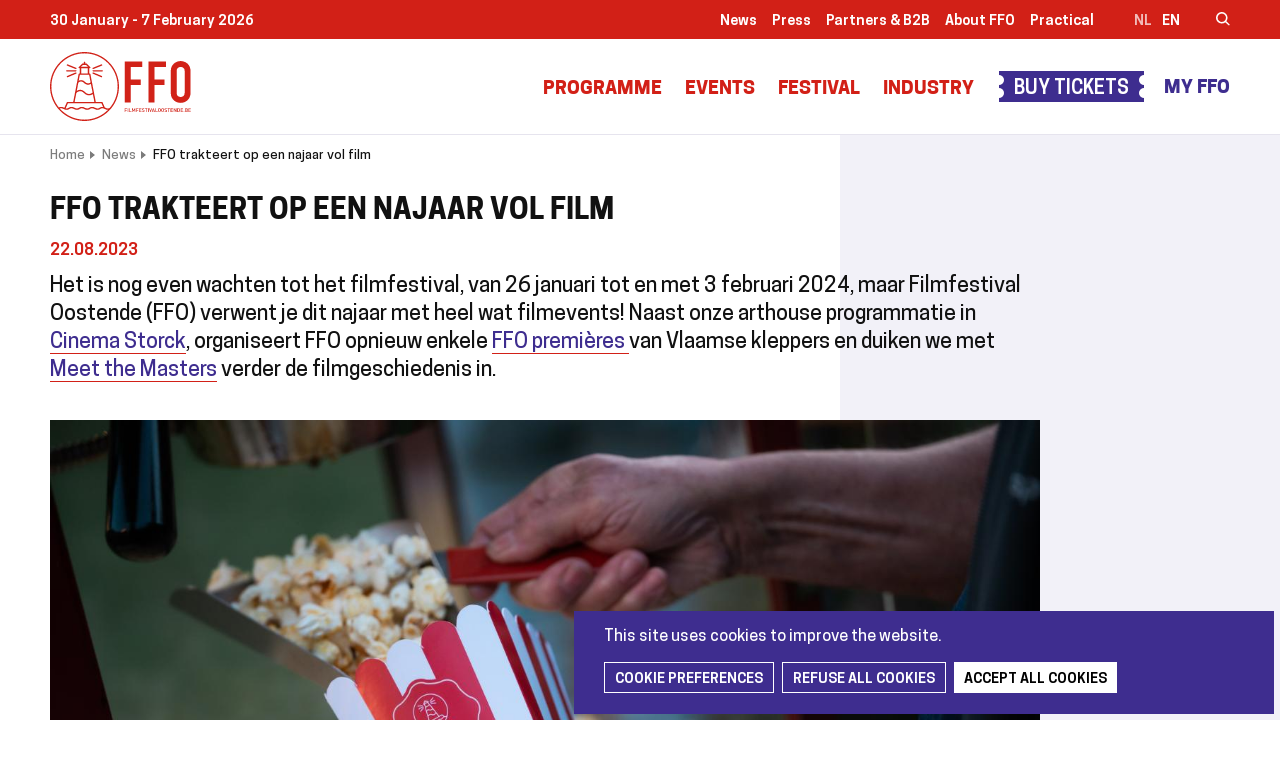

--- FILE ---
content_type: text/html; charset=UTF-8
request_url: https://www.filmfestivaloostende.be/en/node/101292
body_size: 13830
content:
<!DOCTYPE html>
<html lang="en" dir="ltr" prefix="og: https://ogp.me/ns#">
  <head>
    <meta charset="utf-8" />
<noscript><style>form.antibot * :not(.antibot-message) { display: none !important; }</style>
</noscript><link rel="canonical" href="https://www.filmfestivaloostende.be/en/node/101292" />
<meta property="og:site_name" content="Filmfestival Oostende" />
<meta property="og:type" content="website" />
<meta property="og:url" content="https://www.filmfestivaloostende.be/en/node/101292" />
<meta property="og:description" content="Het is nog even wachten tot het filmfestival, van 26 januari tot en met 3 februari 2024, maar Filmfestival Oostende (FFO) verwent je dit najaar met heel wat filmevents! Naast onze arthouse programmatie in Cinema Storck, organiseert FFO opnieuw enkele FFO premières van Vlaamse kleppers en duiken we met Meet the Masters verder de filmgeschiedenis in." />
<meta property="og:image" content="https://www.filmfestivaloostende.be/sites/default/files/2023-08/ffo_popcorn_2.jpg" />
<meta name="twitter:card" content="summary" />
<meta name="twitter:description" content="Het is nog even wachten tot het filmfestival, van 26 januari tot en met 3 februari 2024, maar Filmfestival Oostende (FFO) verwent je dit najaar met heel wat filmevents! Naast onze arthouse programmatie in Cinema Storck, organiseert FFO opnieuw enkele FFO premières van Vlaamse kleppers en duiken we met Meet the Masters verder de filmgeschiedenis in." />
<meta name="twitter:title" content="Filmfestival Oostende" />
<meta name="twitter:url" content="https://www.filmfestivaloostende.be/en/node/101292" />
<meta name="twitter:image" content="https://www.filmfestivaloostende.be/sites/default/files/2023-08/ffo_popcorn_2.jpg" />
<meta name="Generator" content="Drupal 9 (https://www.drupal.org)" />
<meta name="MobileOptimized" content="width" />
<meta name="HandheldFriendly" content="true" />
<meta name="viewport" content="width=device-width, initial-scale=1.0" />
<link rel="alternate" hreflang="nl" href="https://www.filmfestivaloostende.be/nl/nieuws/ffo-trakteert-op-een-najaar-vol-film" />

    <title>FFO trakteert op een najaar vol film | Filmfestival Oostende</title>
      <link rel="apple-touch-icon" sizes="180x180" href="/themes/custom/epsenkaas_theme/images/favicons/apple-touch-icon.png">
      <link rel="icon" type="image/png" sizes="32x32" href="/themes/custom/epsenkaas_theme/images/favicons/favicon-32x32.png">
      <link rel="icon" type="image/png" sizes="16x16" href="/themes/custom/epsenkaas_theme/images/favicons/favicon-16x16.png">
      <link rel="manifest" href="/themes/custom/epsenkaas_theme/images/favicons/site.webmanifest">
      <link rel="mask-icon" href="/themes/custom/epsenkaas_theme/images/favicons/safari-pinned-tab.svg" color="#d22017">
      <meta name="msapplication-TileColor" content="#ffffff">
      <meta name="theme-color" content="#ffffff">
    <link rel="stylesheet" media="all" href="/sites/default/files/css/css_W9J98VDMMN23nUIxwQ09FOGRQfr7LOJVjFeOM9xJLR4.css" />
<link rel="stylesheet" media="all" href="/sites/default/files/css/css_sLqYM_aPdSanZ_gNKlAn9dpnuY6Zi0eD5ngef3JEDxI.css" />
<link rel="stylesheet" media="print" href="/sites/default/files/css/css_2_eJ5D6EpbvVuIlksGCQHiGWB-muPWjnQp1gnb-p1wM.css" />

    
      <meta name="facebook-domain-verification" content="ro0xppp2gv49dgx1vzcmvuz1fc2wmb" />
  </head>
  <body class="path-node page-node-type-news">
        <a href="#main-content" class="visually-hidden focusable skip-link">
      Skip to main content
    </a>
    
      <div class="dialog-off-canvas-main-canvas" data-off-canvas-main-canvas>
    
<div class="page">

      <section class="main-top">
      <div class="container">
        <div id="block-topdate" class="block block-project block-ek-top-date">
    
        
        30 January  - 7 February 2026
  </div><div id="block-top-2" class="top--nav block block-project block-ek-top-block">
    
        
        <div class="top-menu -desktop">
              <ul class="menu">
                    <li class="menu-item">
        <a href="/en/news" data-drupal-link-system-path="node/61">News</a>
              </li>
                <li class="menu-item">
        <a href="/en/press" data-drupal-link-system-path="node/73732">Press</a>
              </li>
                <li class="menu-item menu-item--collapsed">
        <a href="/en/partners-b2b" data-drupal-link-system-path="node/112">Partners &amp; B2B</a>
              </li>
                <li class="menu-item menu-item--collapsed">
        <a href="/en/about-ffo" data-drupal-link-system-path="node/636">About FFO</a>
              </li>
                <li class="menu-item menu-item--collapsed">
        <a href="/en/practical" data-drupal-link-system-path="node/647">Practical</a>
              </li>
        </ul>
  

</div><ul class="language-switcher -desktop"><li><a href="/nl/nieuws/ffo-trakteert-op-een-najaar-vol-film" hreflang="nl">nl</a></li><li class="active">en</li></ul><div class="search -desktop"><button class="search-toggle js-search-toggle">Zoeken</button><h2>Wat zoek je?</h2><div class="search-api-page-block-form-zoeken search-api-page-block-form search-form search-block-form container-inline block block-search-api-page block-search-api-page-form-block" data-drupal-selector="search-api-page-block-form-zoeken-2" id="block-searchapipagesearchblockform--2">
    
        
        <form action="/en/node/101292" method="post" id="search-api-page-block-form-zoeken--2" accept-charset="UTF-8">
  <div class="js-form-item form-item js-form-type-search-api-autocomplete form-type-search-api-autocomplete js-form-item-keys form-item-keys form-no-label">
      <label for="edit-keys--2" class="visually-hidden">Search</label>
        <input title="Enter the terms you wish to search for." data-drupal-selector="edit-keys" data-search-api-autocomplete-search="zoeken" class="form-autocomplete form-text" data-autocomplete-path="/en/search_api_autocomplete/zoeken" type="text" id="edit-keys--2" name="keys" value="" size="15" maxlength="128" />

        </div>
<input autocomplete="off" data-drupal-selector="form-t9a54hyuyqtecjife4xalam8-gffuyp71w0alvvuuc8" type="hidden" name="form_build_id" value="form-t9a54hYUyQTecjifE4xaLam8_gffUYp71w0ALVvUUC8" />
<input data-drupal-selector="edit-search-api-page-block-form-zoeken-2" type="hidden" name="form_id" value="search_api_page_block_form_zoeken" />
<div data-drupal-selector="edit-actions" class="form-actions js-form-wrapper form-wrapper" id="edit-actions--2"><input class="search-form__submit button js-form-submit form-submit" data-drupal-selector="edit-submit" type="submit" id="edit-submit--2" name="op" value="Search" />
</div>

</form>

  </div></div>
  </div>

      </div>
    </section>
  
      <header class="main-header" role="banner">
      <div class="container">
        <div id="block-epsenkaas-theme-branding" class="block block-system block-system-branding-block">
    
        
          <div class="logo-wrapper">
        <a class="site-logo" href="/en" title="Home" rel="home">
            <img src="/themes/custom/epsenkaas_theme/logo.svg" alt="Home" />
        </a>
    </div>
  </div><div id="block-headermenu" class="block block-project block-ek-menu-block">
    
        
        <div class="nav-toggle--menu">Menu</div><button class="nav-toggle">Menu<span></span><span></span><span></span><span></span></button><div class="menu-wrapper"><div class="main-menu">
              <ul class="menu">
                    <li class="menu-item">
        <a href="/en" data-drupal-link-system-path="&lt;front&gt;">Home</a>
              </li>
                <li class="menu-item menu-item--collapsed">
        <a href="/en/programma" data-drupal-link-system-path="programma">Programme</a>
              </li>
                <li class="menu-item menu-item--collapsed">
        <a href="/en/events" data-drupal-link-system-path="node/147063">Events</a>
              </li>
                <li class="menu-item menu-item--collapsed">
        <a href="/en/festival" data-drupal-link-system-path="node/646">Festival</a>
              </li>
                <li class="menu-item menu-item--collapsed">
        <a href="/en/press-industry" data-drupal-link-system-path="node/63">Industry</a>
              </li>
        </ul>
  

</div><div class="main-menu__cta"><a href="/en/ticket-info" class="button--buy-tickets">Buy tickets</a></div><a href="/en/user/login" class="header--btn-favorites">My FFO</a><div class="top-menu -mobile">
              <ul class="menu">
                    <li class="menu-item">
        <a href="/en/news" data-drupal-link-system-path="node/61">News</a>
              </li>
                <li class="menu-item">
        <a href="/en/press" data-drupal-link-system-path="node/73732">Press</a>
              </li>
                <li class="menu-item menu-item--collapsed">
        <a href="/en/partners-b2b" data-drupal-link-system-path="node/112">Partners &amp; B2B</a>
              </li>
                <li class="menu-item menu-item--collapsed">
        <a href="/en/about-ffo" data-drupal-link-system-path="node/636">About FFO</a>
              </li>
                <li class="menu-item menu-item--collapsed">
        <a href="/en/practical" data-drupal-link-system-path="node/647">Practical</a>
              </li>
        </ul>
  

</div><div class="search -mobile"><h3>Wat zoek je?</h3><div class="search-api-page-block-form-zoeken search-api-page-block-form search-form search-block-form container-inline block block-search-api-page block-search-api-page-form-block" data-drupal-selector="search-api-page-block-form-zoeken" id="block-searchapipagesearchblockform">
    
        
        <form action="/en/node/101292" method="post" id="search-api-page-block-form-zoeken" accept-charset="UTF-8">
  <div class="js-form-item form-item js-form-type-search-api-autocomplete form-type-search-api-autocomplete js-form-item-keys form-item-keys form-no-label">
      <label for="edit-keys" class="visually-hidden">Search</label>
        <input title="Enter the terms you wish to search for." data-drupal-selector="edit-keys" data-search-api-autocomplete-search="zoeken" class="form-autocomplete form-text" data-autocomplete-path="/en/search_api_autocomplete/zoeken" type="text" id="edit-keys" name="keys" value="" size="15" maxlength="128" />

        </div>
<input autocomplete="off" data-drupal-selector="form-twb7tz27ewzw3hcn-mqp4shwx-7hzhu20v0y8xevuiu" type="hidden" name="form_build_id" value="form-twB7tZ27eWZW3HCN-mqp4shwX_7hzhu20v0Y8xEVUIU" />
<input data-drupal-selector="edit-search-api-page-block-form-zoeken" type="hidden" name="form_id" value="search_api_page_block_form_zoeken" />
<div data-drupal-selector="edit-actions" class="form-actions js-form-wrapper form-wrapper" id="edit-actions"><input class="search-form__submit button js-form-submit form-submit" data-drupal-selector="edit-submit" type="submit" id="edit-submit" name="op" value="Search" />
</div>

</form>

  </div></div><ul class="language-switcher -mobile"><li><a href="/nl/nieuws/ffo-trakteert-op-een-najaar-vol-film" hreflang="nl">nl</a></li><li class="active">en</li></ul></div>
  </div>

      </div>
    </header>
  
  <div class="wrapper">

        <section class="page-info">
      <div class="container">
        <div id="block-epsenkaas-theme-breadcrumbs" class="block block-system block-system-breadcrumb-block">
    
        
          <nav class="nav-breadcrumbs" role="navigation" aria-labelledby="system-breadcrumb">
    <h2 id="system-breadcrumb" class="visually-hidden">Breadcrumb</h2>
    <ul class="breadcrumbs list-reset">
          <li class="breadcrumbs__item">
                  <a href="/en" class="breadcrumbs__item--link">Home</a>
              </li>
          <li class="breadcrumbs__item">
                  <a href="/en/news" class="breadcrumbs__item--link">News</a>
              </li>
          <li class="breadcrumbs__item">
                  <span class="breadcrumbs__item--link">FFO trakteert op een najaar vol film</span>
              </li>
        </ul>
  </nav>

  </div>

      </div>
    </section>
    
    <main role="main" class="main">

      
      
      
              <div data-drupal-messages-fallback class="hidden"></div>


      
      <a id="main-content" tabindex="-1"></a> 
      <div id="block-epsenkaas-theme-content" class="block block-system block-system-main-block">
    
        
        <div class="node node--type-news node--view-mode-full">

  <div class="news-detail__top">
    <div class="field field-name-node-title"><h1>
  FFO trakteert op een najaar vol film
</h1>
</div>
<div class="field field-name-node-post-date">22.08.2023</div>

            <div class="text-formatted field field--name-field-short-description field__item"><p>Het is nog even wachten tot het filmfestival, van 26 januari tot en met 3 februari 2024, maar Filmfestival Oostende (FFO) verwent je dit najaar met heel wat filmevents! Naast onze arthouse programmatie in <a href="https://www.cinemastorck.be/" target="_blank">Cinema Storck</a>, organiseert FFO opnieuw enkele <a href="https://www.filmfestivaloostende.be/en/node/47777" target="_blank">FFO premières </a>van Vlaamse kleppers en duiken we met <a href="https://www.filmfestivaloostende.be/en/node/47776" target="_blank">Meet the Masters</a> verder de filmgeschiedenis in.</p></div>
      <div class="field field-name-field-main-picture">  <img src="/sites/default/files/styles/news_hero/public/2023-08/ffo_popcorn_2.jpg?itok=EAKOeBP8" width="1400" height="931" alt="" loading="lazy" class="image-style-news-hero" />


</div>

  </div>

  <div class="news-detail__wrapper">
    <div class="news-detail--share">
      
            <div class="field field--name-item-share-social field__item"><ul class="social-nav"><li class="social-nav__title">Share this page</li><li><a class="social-nav__item facebook" href="https://www.facebook.com/sharer/sharer.php?u=https%3A%2F%2Fwww.filmfestivaloostende.be%2Fen%2Fnode%2F101292" onclick="return !window.open('https://www.facebook.com/sharer/sharer.php?u=https%3A%2F%2Fwww.filmfestivaloostende.be%2Fen%2Fnode%2F101292','Facebook','width=650,height=500')" target="_blank">Facebook</a></li><li><a class="social-nav__item mail" href="mailto:?body=https%3A%2F%2Fwww.filmfestivaloostende.be%2Fen%2Fnode%2F101292">Email address</a></li></ul></div>
      
    </div>

    <div class="news-detail--content">
      
      <div class="paragraph-wrapper field__items">
              <div class="paragraph paragraph--type-paragraph-text paragraph--view-mode-default">

  

  
            <div class="text-formatted field field--name-field-text field__item"><h2>Nieuw werk van Tim Mielants, Veerle Baetens en Fien Troch tijdens de FFO Premières</h2>

<p>Samen met Kinepolis Oostende rolt FFO van september tot november de rode loper uit voor exclusieve FFO premières van de nieuwste Vlaamse films. Bezoekers kunnen aan een voordelig tarief genieten van sfeervolle avant-premières in aanwezigheid van de cast en crew. </p>

<div alt="Wil - Het Smelt - Holly" data-embed-button="file_browser" data-entity-embed-display="image:image" data-entity-embed-display-settings="full_width" data-entity-type="file" data-entity-uuid="7ade3224-9868-4fb8-9f1e-ab462ec1f236" class="align-center embedded-entity full-width" data-langcode="nl"> <img src="/sites/default/files/styles/full_width/public/posters_ffo_premieres.png?itok=v_1Up4LM" width="1700" height="878" alt="Wil - Het Smelt - Holly" loading="lazy" class="image-style-full-width" />


</div>


<p>Tim Mielants (bekend van o.a. ‘De Patrick’) stelt 26 september zijn nieuwste werk ‘<a href="https://www.filmfestivaloostende.be/nl/evenementen/ffo-premiere-wil" target="_blank">WIL</a>’ voor, een verfilming van de gelijknamige bestseller van Jeroen Olyslaegers. 'WIL' vertelt het verhaal van twee jonge hulpagenten, vertolkt door Stef Aerts en Matteo Simoni, die in bezet Antwerpen gedwongen worden tot een klopjacht op joden, maar tegelijk deel uitmaken van het verzet.</p>

<p>Ook Veerle Baetens komt met haar verfilming van de bestseller van Lize Spit ‘Het smelt’ langs in Oostende. Naast een succesvolle acteercarrière en wat scenariowerk ('Tabula rasa’), zit Baetens met ‘Het smelt’ voor het eerst in de regiestoel. 'Het smelt' vertelt het verhaal van de ingetogen Eva, die vele jaren na een snikhete zomer, die volledig uit de hand liep, terugkeert naar haar geboortedorp. Het debuut ging eerder dit jaar in wereldpremière op het Sundance Film Festival, waar hoofdrolspeelster Rosa Marchant voor haar hartverscheurende acteerprestatie bekroond werd.</p>

<p>In november is het de beurt aan Fien Troch met 'Holly', die onlangs nog geselecteerd werd voor de Officiële Competitie van Venetië. Haar vorige film 'Home' won er in 2016 nog de Orizzonti-prijs voor Beste Regie. De film vertelt het verhaal van het titelpersonage Holly, een 15-jarig meisje dat een dodelijke schoolbrand lijkt voorspeld te hebben. Wanneer ze als vrijwilliger meehelpt in de rouwende gemeenschap, beginnen mensen al snel haar speciale gave op te zoeken en wordt er steeds meer van Holly geëist.</p>

<p><em>Tickets kosten 9,00 EUR. Afspraak telkens om 19.00 uur in de Kinepolis Oostende.</em></p></div>
      

</div>


              <div class="paragraph paragraph--type-paragraph-text paragraph--view-mode-default">

  

  
            <div class="text-formatted field field--name-field-text field__item"><h2>Van Spielberg’s debuut tot de Oscarnominatie van Renoir</h2>

<p>In Meet the Masters brengt FFO maandelijks het werk van markante makers in de filmgeschiedenis terug naar het witte doek met een hapklare omkadering door filmkenner Anke Brouwers en haar gast, een bekende Vlaamse filmprofessional. Aansluitend wordt telkens een podcastaflevering gelanceerd over de cineast, de periode en filmstroming, wat hij/zij/die heeft betekend voor cinema vandaag en de persoonlijke band met de gastspreker.</p>

<div alt="RoboCop - La Grande Illusion - Duel - A Clockwork Orange" data-embed-button="file_browser" data-entity-embed-display="image:image" data-entity-embed-display-settings="full_width" data-entity-type="file" data-entity-uuid="c47134ee-ffb3-475c-b391-9b8aae9618ab" class="align-center embedded-entity full-width" data-langcode="nl"> <img src="/sites/default/files/styles/full_width/public/posters_meet_the_masters.png?itok=lmaGPFd7" width="1700" height="656" alt="RoboCop - La Grande Illusion - Duel - A Clockwork Orange" loading="lazy" class="image-style-full-width" />


</div>


<p>Het nieuwe seizoen opent in september met filmjournalist Ben Van Alboom, die onze Noorderbuur Paul Verhoeven voorstelt en zijn Amerikaanse sciencefictionfilm ‘<a href="https://www.filmfestivaloostende.be/nl/evenementen/meet-masters-paul-verhoeven" target="_blank">RoboCop</a>’ (1987). Regisseur Lukas Dhont (‘Close’) brengt in oktober de tot nu toe oudste cineast in onze reeks, Jean Renoir met de oorlogsfilm ‘<a href="https://www.filmfestivaloostende.be/nl/evenementen/meet-masters-jean-renoir" target="_blank">La Grande Illusion</a>’ (1937). In november ontdekken we samen met regisseur Cecilia Verheyden (‘Ferry’) het eerste werk van gerenommeerd regisseur Steven Spielberg, ‘<a href="https://www.filmfestivaloostende.be/nl/evenementen/meet-masters-steven-spielberg" target="_blank">Duel</a>’ (1971). De gast van december is nog even geheim, want dan stelt de Master van FFO24 'A<a href="https://www.filmfestivaloostende.be/en/node/101675" target="_blank"> Clockwork Orange</a>' van Stanley Kubrick voor.</p>

<p><em>Tickets kosten 9,00 EUR. Voor houders van Uitpas met een kansentarief kost een ticket 1,80 EUR. Afspraak telkens om 19.00 uur in de Grote Post, zaal de Kleine Post. Elke podcastaflevering komt diezelfde week op vrijdag uit en is beschikbaar via Spotify, Apple, Google Podcasts en in de Podcast app van De Standaard.</em></p></div>
      

</div>


              <div class="paragraph paragraph--type-cinema-storck paragraph--view-mode-default">

  

      
                          <h2  >
      Auteursfilms op release in Cinema Storck</h2>
      
  


            <div class="text-formatted field field--name-field-text field__item"><p>Sinds 2017 organiseert FFO Cinema Storck, waarbij de beste arthousefilms van het moment het hele jaar door vertoond worden in Kinepolis Oostende aan een voordelig tarief. Ontdek het programma midden augustus op <a href="http://www.cinemastorck.be/">cinemastorck.be.</a></p></div>
      

</div>


              <div class="paragraph paragraph--type-paragraph-text paragraph--view-mode-default">

  

  
            <div class="text-formatted field field--name-field-text field__item"><p>Zoals het hoort, brengt Cinema Storck opnieuw heel wat spraakmakende cinema van gerenommeerde festivals naar Oostende, waaronder Zilveren Beer winnaar ‘Roter Himmel’ van Christian Petzold, de nieuwste van Gouden Palm winnaar Ken Loach ‘The Old Oak’ en de aangrijpende documentaire ‘Four Daughters’ van Oscar genomineerd regisseur Kaouther Ben Hania. In Classics Restored brengen we de rijkdom van filmgeschiedenis terug naar het witte doek aan de hand van digitale restauraties, met o.a. Werner Herzog en Chantal Akerman op het programma. Dankzij Fomofilm van MOOOV stellen we maandelijks een bijzondere film voor, die éénmalig te zien is op het grote scherm. Don’t miss out!</p>

<p>Bovendien hebben we ook heel wat evenementiële vertoningen op het programma staan. Op 6 september komt Jessica Woodworth ‘LUKA’ voorstellen. Tijdens onze Open Cinema op zaterdag 30 september vertoont Cinema Storck ‘Janssen en Janssens draaien een film', een restauratie van de documentaire van Robbe De Hert en Luc Pien naar aanleiding van 25 jaar Vlaamse film. De inleiding wordt verzorgd door Luc Pien en Rik Stallaert en achteraf volgt een nabespreking. In november neemt het Holebifestival Cinema Storck twee avondvertoningen over en in samenwerking met Avansa vertonen we ‘200m’ op 6 december ter ere van de Dag van de Mensenrechten.</p>

<p>Nieuw in Cinema Storck is de publieksprijs. Stem mee op jouw favoriete film uit het programma en bepaal wie de Publieksprijs wint. Elke bezoeker krijgt bij het betreden van de cinemazaal een stemformulier. Uit de formulieren kiezen we op het einde van het jaar één winnaar, deze mag het daaropvolgende jaar één jaar gratis naar Cinema Storck.</p>

<p><em>Tickets kosten 9,00 EUR. Afspraak dagelijks - behalve op donderdag - om 17.00 uur en 20.00 uur in Kinepolis Oostende.</em></p></div>
      

</div>


              <div class="paragraph paragraph--type-paragraph-text paragraph--view-mode-default">

  

  
            <div class="text-formatted field field--name-field-text field__item"><h2>Getrouwheidskaart</h2>

<p>Trouwe filmbezoekers worden opnieuw beloond voor hun enthousiasme. Per bezoek, aan een Cinema Storck-vertoning, een FFO Première of een Meet the Masters sessie, krijg je een stempel op onze getrouwheidskaart. Per vijf stempels, mag je gratis naar een Meet the Masters sessie. Getrouwheidskaarten zijn beschikbaar bij aanvang van elk evenement.</p></div>
      

</div>


              <div class="paragraph paragraph--type-paragraph-text paragraph--view-mode-default">

  

  
            <div class="text-formatted field field--name-field-text field__item"><h2>Alle data op een rijtje</h2>

<h3><a href="https://www.filmfestivaloostende.be/nl/ffo-premieres" target="_blank">FFO Premières</a></h3>

<div class="table-wrapper"><table>
	<tbody>
		<tr>
			<td>
			<p>di 26 sep</p>
			</td>
			<td>
			<p>‘<a href="https://www.filmfestivaloostende.be/en/node/96693" target="_blank">WIL</a>’ van Tim Mielants in aanwezigheid van cast &amp; crew</p>
			</td>
		</tr>
		<tr>
			<td>
			<p>oktober</p>
			</td>
			<td>
			<p>‘<a href="https://www.filmfestivaloostende.be/en/node/96885" target="_blank">Het smelt</a>’ van Veerle Baetens in aanwezigheid van cast &amp; crew</p>
			</td>
		</tr>
		<tr>
			<td>
			<p>november</p>
			</td>
			<td>
			<p>‘<a href="https://www.filmfestivaloostende.be/en/node/96886" target="_blank">Holly</a>’ van Fien Troch in aanwezigheid van cast en cre</p>
			</td>
		</tr>
	</tbody>
</table></div>

<h3><a href="https://www.filmfestivaloostende.be/nl/meet-the-masters" target="_blank">Meet the Masters</a></h3>

<div class="table-wrapper"><table>
	<tbody>
		<tr>
			<td>
			<p>di 12 sep</p>
			</td>
			<td>
			<p>‘<a href="https://www.filmfestivaloostende.be/en/node/78913" target="_blank">RoboCop</a>’ van Paul Verhoeven met Ben Van Alboom</p>
			</td>
		</tr>
		<tr>
			<td>
			<p>wo 25 okt</p>
			</td>
			<td>
			<p>‘<a href="https://www.filmfestivaloostende.be/en/node/85794" target="_blank">La Grande Illusion</a>’ van Jean Renoir met Lukas Dhont</p>
			</td>
		</tr>
		<tr>
			<td>
			<p>di 21 nov</p>
			</td>
			<td>
			<p>‘<a href="https://www.filmfestivaloostende.be/en/node/96887" target="_blank">Duel</a>’ van Steven Spielberg met Cecilia Verheyden</p>
			</td>
		</tr>
		<tr>
			<td>
			<p>di 19 dec</p>
			</td>
			<td>
			<p>‘<a href="https://www.filmfestivaloostende.be/en/node/101675" target="_blank">A Clockwork Orange</a>’ van Stanley Kubrick met de Master van FFO24</p>
			</td>
		</tr>
	</tbody>
</table></div>

<h3><a href="https://www.cinemastorck.be/" target="_blank">Cinema Storck</a></h3>

<div class="table-wrapper"><table>
	<tbody>
		<tr>
			<td>
			<p>vr 1 sep</p>
			</td>
			<td>
			<p>Start Cinema Storck (najaar)</p>
			</td>
		</tr>
		<tr>
			<td>
			<p>wo 6 sept</p>
			</td>
			<td>
			<p>Avant-première ‘<a href="https://www.cinemastorck.be/programma/luka" target="_blank">LUKA</a>’ in aanwezigheid van regisseur Jessica Woodworth </p>
			</td>
		</tr>
		<tr>
			<td>
			<p>di 19 sept</p>
			</td>
			<td>
			<p>'<a href="https://www.cinemastorck.be/programma/broken-view" target="_blank">Broken View</a>' in aanwezigheid van regisseur Hannes Verhoustraete</p>
			</td>
		</tr>
		<tr>
			<td>
			<p>za 30 sep</p>
			</td>
			<td>
			<p>Open Cinema met ‘<a href="https://www.cinemastorck.be/programma/janssen-en-janssens-draaien-een-film" target="_blank">Janssen en Janssens draaien een film</a>’</p>
			</td>
		</tr>
		<tr>
			<td>
			<p>di 7 en 14 nov</p>
			</td>
			<td>
			<p>‘Little Richard: I am everything’ i.s.m. Holebifestival</p>
			</td>
		</tr>
		<tr>
			<td>
			<p>wo 6 dec</p>
			</td>
			<td>
			<p>‘200m’ i.s.m. Avansa</p>
			</td>
		</tr>
	</tbody>
</table></div></div>
      

</div>


          </div>
  
    </div>
  </div>

    <div class="news-detail__related">
    <h2>Related</h2>
    <div class="field field-name-field-related"><div class="node node--type-event node--view-mode-teaser" onclick="location.href=&#039;/en/node/96693&#039;">

  

  <div class="field field-name-field-main-picture">  <a href="/nl/evenementen/ffo-premiere-wil" hreflang="nl"><img src="/sites/default/files/styles/teaser/public/2023-07/wil_1_small_c_charlie_dekeersmaecker_-_5.jpeg?itok=JoKc7N3h" width="600" height="450" alt="Stef Aerts in WIL" loading="lazy" class="image-style-teaser" />

</a>
</div>

            <div class="field field--name-bundle field__item">Event</div>
      <div class="field field-name-field-date-range"><time datetime="2023-09-26T19:00:00+02:00" class="datetime">26.09.2023</time>
</div>
<div class="field field-name-node-title"><h2>
  <a href="/nl/evenementen/ffo-premiere-wil" hreflang="nl">FFO Première: &#039;WIL&#039; in aanwezigheid van cast &amp; crew</a>
</h2>
</div>


</div>

<div class="node node--type-event node--view-mode-teaser" onclick="location.href=&#039;/en/node/78913&#039;">

  

  <div class="field field-name-field-main-picture">  <a href="/nl/evenementen/meet-masters-paul-verhoeven" hreflang="nl"><img src="/sites/default/files/styles/teaser/public/2023-09/robocop.jpeg?itok=5yv9rTjI" width="600" height="450" alt="" loading="lazy" class="image-style-teaser" />

</a>
</div>

            <div class="field field--name-bundle field__item">Event</div>
      <div class="field field-name-field-date-range"><time datetime="2023-09-12T19:00:00+02:00" class="datetime">12.09.2023</time>
</div>
<div class="field field-name-node-title"><h2>
  <a href="/nl/evenementen/meet-masters-paul-verhoeven" hreflang="nl">Meet the Masters: ‘RoboCop’ (1987) van Paul Verhoeven met Ben Van Alboom</a>
</h2>
</div>


</div>

<div class="node node--type-event node--view-mode-teaser" onclick="location.href=&#039;/en/node/85794&#039;">

  

  <div class="field field-name-field-main-picture">  <a href="/nl/evenementen/meet-masters-jean-renoir" hreflang="nl"><img src="/sites/default/files/styles/teaser/public/2023-07/la-grande-grand-illusion2.jpg?itok=5nDIyAY9" width="600" height="450" alt="La Grande Illusion" loading="lazy" class="image-style-teaser" />

</a>
</div>

            <div class="field field--name-bundle field__item">Event</div>
      <div class="field field-name-field-date-range"><time datetime="2023-10-25T19:00:00+02:00" class="datetime">25.10.2023</time>
</div>
<div class="field field-name-node-title"><h2>
  <a href="/nl/evenementen/meet-masters-jean-renoir" hreflang="nl">Meet the Masters: ‘La grande illusion’ (1937) van Jean Renoir met Lukas Dhont</a>
</h2>
</div>


</div>

<div class="node node--type-event node--view-mode-teaser" onclick="location.href=&#039;/en/node/96887&#039;">

  

  <div class="field field-name-field-main-picture">  <a href="/nl/evenementen/meet-masters-steven-spielberg" hreflang="nl"><img src="/sites/default/files/styles/teaser/public/2023-07/97599fcd73d1c4ee18283bfb6a5ee626a9ca133ecc400ed3e32ac62af98ab999._ri_.png?itok=C8j9CicF" width="600" height="450" alt="Duel (1971)" loading="lazy" class="image-style-teaser" />

</a>
</div>

            <div class="field field--name-bundle field__item">Event</div>
      <div class="field field-name-field-date-range"><time datetime="2023-11-21T19:00:00+01:00" class="datetime">21.11.2023</time>
</div>
<div class="field field-name-node-title"><h2>
  <a href="/nl/evenementen/meet-masters-steven-spielberg" hreflang="nl">Meet the Masters: ‘Duel’ (1971) van Steven Spielberg met Cecilia Verheyden</a>
</h2>
</div>


</div>

</div>

  </div>
  
</div>


  </div>


    </main>

  </div>

  <section class="partners">
    <div id="block-partners" class="main-partners block block-block-content block-block-content7329e2fa-0c10-4091-9a16-9747f2cab01c">
    
        
        
<div class="block-content block-content--type-logos block-content--view-mode-full size--">

  

  
<div  class="main-partners--top">
          
                          <h2  class="block-title" >
      Thanks to our partners</h2>
      
  


            <div class="field field--name-field-more-link field__item"><a href="/en/our-partners">All partners</a></div>
      
  </div>

<div  class="main-partners--logos">
      
  <div class="paragraph paragraph--type-logo paragraph--view-mode-default">

  

  
  <a href="https://www.vaf.be/"  target="_blank"><img class="icon" width="" height="" src="https://www.filmfestivaloostende.be/sites/default/files/2022-09/logo_vaf_vlgem_vert_black.png" alt="" /></a>


</div>


  <div class="paragraph paragraph--type-logo paragraph--view-mode-default">

  

  
  <a href="https://www.oostende.be/"  target="_blank"><img class="icon" width="" height="" src="https://www.filmfestivaloostende.be/sites/default/files/2021-05/logo-oostende.svg" alt="" /></a>


</div>


  <div class="paragraph paragraph--type-logo paragraph--view-mode-default">

  

  
  <a href="https://www.nationale-loterij.be/meer-dan-spelen/goede-doelen/cultuur"  target="_blank"><img class="icon" width="" height="" src="https://www.filmfestivaloostende.be/sites/default/files/2023-05/logo_loterie_horizontal_safezone_baseline_nl_rgb.png" alt="" /></a>


</div>


  <div class="paragraph paragraph--type-logo paragraph--view-mode-default">

  

  
  <a href="https://www.bnpparibasfortis.be/"  target="_blank"><img class="icon" width="" height="" src="https://www.filmfestivaloostende.be/sites/default/files/2024-11/bnp_logo.png" alt="" /></a>


</div>


  <div class="paragraph paragraph--type-logo paragraph--view-mode-default">

  

  
  <a href="https://www.immobelgroup.com/nl/internationale-aanwezigheid/immobel-belgie?gclid=CjwKCAjwkvWKBhB4EiwA-GHjFmBtzE_b_VXYcmhpxY8EaX-j9VksG7s7I7l4wlRIzSDxeLFePsQa-xoC4-0QAvD_BwE"  target="_blank"><img class="icon" width="" height="" src="https://www.filmfestivaloostende.be/sites/default/files/2021-10/immobel_logo_bleu_rgb.png" alt="" /></a>


</div>


  <div class="paragraph paragraph--type-logo paragraph--view-mode-default">

  

  
  <a href="https://kinepolis.be/nl/?main-section=presales"  target="_blank"><img class="icon" width="" height="" src="https://www.filmfestivaloostende.be/sites/default/files/2021-10/kinepolis.png" alt="" /></a>


</div>


  <div class="paragraph paragraph--type-logo paragraph--view-mode-default">

  

  
  <a href="https://www.campari.com/nl-be/" ><img class="icon" width="" height="" src="https://www.filmfestivaloostende.be/sites/default/files/2023-11/campari_logo_red_cmyk-01.png" alt="" /></a>


</div>



  </div>


</div>

  </div>

  </section>

  <section class="main-cta">
    <div id="block-newsletterandsocials" class="block block-project block-newsletter-socials">
    
        
        <div class="block-content--type-call-to-action"><div class="main-cta__newsletter"><h2>Don't miss out on the Ostend Film Festival</h2><div class="newsletter-link"><a href="/en/node/8833">Register for our newsletter</a></div></div>
<div class="social-nav"><a href="https://www.facebook.com/filmfestivaloostende" target="_blank" rel="nofollow noreferrer" class="social-nav__item facebook">facebook</a><a href="https://www.instagram.com/filmfestivaloostende/" target="_blank" rel="nofollow noreferrer" class="social-nav__item instagram">instagram</a><a href="https://www.youtube.com/channel/UCMXNZP-nvdHOzne9uoFp5ww" target="_blank" rel="nofollow noreferrer" class="social-nav__item youtube">youtube</a></div>
</div>

  </div><div id="block-ctamain" class="main-cta-block block block-block-content block-block-content8595022c-8c1c-4aba-b639-55249c8ef760">
    
        
        
<div class="block-content block-content--type-call-to-action block-content--view-mode-full bg-color--red">

  

  

</div>


  </div>

  </section>

  <footer class="main-footer" role="contentinfo">
    <div class="container">
      <div id="block-footerlogo" class="footer__col block block-block-content block-block-contentf30918a2-a7ae-4725-9d83-6d01d837850b">
    
        
        
<div class="block-content block-content--type-logos block-content--view-mode-full size--">

  

  
<div  class="main-partners--logos">
      
  <div class="paragraph paragraph--type-logo paragraph--view-mode-default">

  

  
  <a href="/en" ><img class="icon" width="" height="" src="https://www.filmfestivaloostende.be/sites/default/files/2021-05/logo-white.svg" alt="" /></a>


</div>



  </div>


</div>

  </div><nav role="navigation" aria-labelledby="block-footermenu-menu" id="block-footermenu" class="footer__col block block-menu navigation menu--footer-menu">
            
  <h2 class="visually-hidden" id="block-footermenu-menu">Footer menu</h2>
  

        
              <ul class="menu">
                    <li class="menu-item">
        <a href="/en/about-ffo" data-drupal-link-system-path="node/636">Who are we</a>
              </li>
                <li class="menu-item">
        <a href="/en/practical" data-drupal-link-system-path="node/647">Practical</a>
              </li>
                <li class="menu-item menu-item--active-trail">
        <a href="/en/news" data-drupal-link-system-path="node/61">News</a>
              </li>
                <li class="menu-item">
        <a href="/en/faqs" data-drupal-link-system-path="node/653">FAQs</a>
              </li>
                <li class="menu-item">
        <a href="/en/podcasts" data-drupal-link-system-path="node/1492">Podcasts</a>
              </li>
                <li class="menu-item">
        <a href="https://filmfestival-oostende.prezly.com/" target="_blank">Pressroom</a>
              </li>
        </ul>
  


  </nav>
<nav role="navigation" aria-labelledby="block-footerlinks-menu" id="block-footerlinks" class="footer__col block block-menu navigation menu--footer-links">
            
  <h2 class="visually-hidden" id="block-footerlinks-menu">Footer links</h2>
  

        
              <ul class="menu">
                    <li class="menu-item">
        <a href="/en/contact" data-drupal-link-system-path="node/681">Contact</a>
              </li>
                <li class="menu-item">
        <a href="/en/cookie-policy" data-drupal-link-system-path="node/1462">Cookie policy</a>
              </li>
                <li class="menu-item">
        <a href="/en/disclaimer" data-drupal-link-system-path="node/58">Disclaimer</a>
              </li>
        </ul>
  


  </nav>
<div id="block-cookiesui" class="block block-cookies block-cookies-ui-block">
    
        
          
<div id="cookiesjsr"></div>

  </div>

    </div>
  </footer>

  
</div>
<div class="backdrop"></div>

<div class="hidden popup-region">
  <div id="block-nieuwsbriefpopup" class="block block-project block-newsletter-popup">
    
        
        <div class="inner"><h2>Don't miss out on the Ostend Film Festival</h2><ul><li>Be the first to know about events</li><li>The latest film and television news</li><li>Exclusive competitions and promotions</li></ul></p><a href="/en/node/8833" class="btn--white">Register for our newsletter</a></div>

  </div>

</div>

  </div>

    

    <!-- Hotjar Tracking Code for https://www.filmfestivaloostende.be/nl -->
    <script>
      (function(h,o,t,j,a,r){
        h.hj=h.hj||function(){(h.hj.q=h.hj.q||[]).push(arguments)};
        h._hjSettings={hjid:3470671,hjsv:6};
        a=o.getElementsByTagName('head')[0];
        r=o.createElement('script');r.async=1;
        r.src=t+h._hjSettings.hjid+j+h._hjSettings.hjsv;
        a.appendChild(r);
      })(window,document,'https://static.hotjar.com/c/hotjar-','.js?sv=');
    </script>

    <!-- Google tag (gtag.js) -->
    <script async src="https://www.googletagmanager.com/gtag/js?id=G-055BSKZMD4"></script>
    <script>
      window.dataLayer = window.dataLayer || [];
      function gtag(){dataLayer.push(arguments);}
      gtag('js', new Date());

      gtag('config', 'G-055BSKZMD4');
    </script>

    <!-- Facebook Pixel Code -->
    <script>
      !function(f,b,e,v,n,t,s)
      {if(f.fbq)return;n=f.fbq=function(){n.callMethod?
        n.callMethod.apply(n,arguments):n.queue.push(arguments)};
        if(!f._fbq)f._fbq=n;n.push=n;n.loaded=!0;n.version='2.0';
        n.queue=[];t=b.createElement(e);t.async=!0;
        t.src=v;s=b.getElementsByTagName(e)[0];
        s.parentNode.insertBefore(t,s)}(window, document,'script',
        'https://connect.facebook.net/en_US/fbevents.js');
      fbq('init', '4095207457207491');
      fbq('track', 'PageView');
    </script>
    <noscript><img height="1" width="1" style="display:none"
                   src="https://www.facebook.com/tr?id=4095207457207491&ev=PageView&noscript=1"
      /></noscript>
    <!-- End Facebook Pixel Code -->


    <script type="application/json" data-drupal-selector="drupal-settings-json">{"path":{"baseUrl":"\/","scriptPath":null,"pathPrefix":"en\/","currentPath":"node\/101292","currentPathIsAdmin":false,"isFront":false,"currentLanguage":"en"},"pluralDelimiter":"\u0003","suppressDeprecationErrors":true,"ajaxPageState":{"libraries":"classy\/base,classy\/messages,cookies\/cookiesjsr.cdn,cookies\/cookiesjsr.styles,core\/normalize,epsenkaas_theme\/global-styling,paragraphs\/drupal.paragraphs.unpublished,search_api_autocomplete\/search_api_autocomplete,system\/base","theme":"epsenkaas_theme","theme_token":null},"ajaxTrustedUrl":{"form_action_p_pvdeGsVG5zNF_XLGPTvYSKCf43t8qZYSwcfZl2uzM":true},"cookies":{"cookiesjsr":{"config":{"cookie":{"name":"cookiesjsr","expires":31536000000,"domain":"","sameSite":"Lax","secure":false},"library":{"libBasePath":"https:\/\/cdn.jsdelivr.net\/gh\/jfeltkamp\/cookiesjsr@1\/dist","libPath":"https:\/\/cdn.jsdelivr.net\/gh\/jfeltkamp\/cookiesjsr@1\/dist\/cookiesjsr.min.js","scrollLimit":0},"callback":{"method":"post","url":"\/en\/cookies\/consent\/callback.json","headers":[]},"interface":{"openSettingsHash":"#editCookieSettings","showDenyAll":true,"denyAllOnLayerClose":false,"settingsAsLink":false,"availableLangs":["nl","en"],"defaultLang":"nl","groupConsent":false,"cookieDocs":true}},"services":{"functional":{"id":"functional","services":[{"key":"functional","type":"functional","name":"Noodzakelijke cookies","info":{"value":"\u003Ctable\u003E\r\n\t\u003Cthead\u003E\r\n\t\t\u003Ctr\u003E\r\n\t\t\t\u003Cth width=\u002215%\u0022\u003ECookie naam\u003C\/th\u003E\r\n\t\t\t\u003Cth width=\u002215%\u0022\u003EStandaard vervaltijd\u003C\/th\u003E\r\n\t\t\t\u003Cth\u003EBeschrijving\u003C\/th\u003E\r\n\t\t\u003C\/tr\u003E\r\n\t\u003C\/thead\u003E\r\n\t\u003Ctbody\u003E\r\n\t\t\u003Ctr\u003E\r\n\t\t\t\u003Ctd\u003E\u003Ccode dir=\u0022ltr\u0022 translate=\u0022no\u0022\u003ESSESS\u0026lt;ID\u0026gt;\u003C\/code\u003E\u003C\/td\u003E\r\n\t\t\t\u003Ctd\u003E1 maand\u003C\/td\u003E\r\n\t\t\t\u003Ctd\u003EAls je bent ingelogd op deze website, is een sessiecookie vereist om je browser te identificeren en te verbinden met je gebruikersaccount.\u003C\/td\u003E\r\n\t\t\u003C\/tr\u003E\r\n\t\t\u003Ctr\u003E\r\n\t\t\t\u003Ctd\u003E\u003Ccode dir=\u0022ltr\u0022 translate=\u0022no\u0022\u003Ecookiesjsr\u003C\/code\u003E\u003C\/td\u003E\r\n\t\t\t\u003Ctd\u003E1 jaar\u003C\/td\u003E\r\n\t\t\t\u003Ctd\u003EBij je eerste bezoek aan deze website werd toestemming gevraagd om gebruik te maken van verschillende diensten (ook die van derden) waarvoor gegevens in je browser moeten worden opgeslagen (cookies, lokale opslag). Je beslissingen over elke dienst (toestaan, weigeren) worden in deze cookie opgeslagen en worden bij elk bezoek aan deze website opnieuw gebruikt.\u003C\/td\u003E\r\n\t\t\u003C\/tr\u003E\r\n\t\u003C\/tbody\u003E\r\n\u003C\/table\u003E\r\n","format":"full_html"},"uri":"","needConsent":false}],"weight":1},"performance":{"id":"performance","services":[{"key":"analytics","type":"performance","name":"Google Analytics","info":{"value":"\u003Cp\u003EWe use Google Analytics to track the number of visitors and the most visited pages. This way we can optimize the website. This is done anonymously, so no personal data is collected. These cookies are placed by Google Analytics:\u003C\/p\u003E\r\n\r\n\u003Cul\u003E\r\n\t\u003Cli\u003E_gid\u003C\/li\u003E\r\n\t\u003Cli\u003E_gat\u003C\/li\u003E\r\n\t\u003Cli\u003E_ga\u003C\/li\u003E\r\n\u003C\/ul\u003E\r\n","format":"full_html"},"uri":"","needConsent":true}],"weight":30},"marketing":{"id":"marketing","services":[{"key":"video","type":"marketing","name":"Video\u0027s van YouTube of Vimeo","info":{"value":"\u003Cp\u003EThese cookies are used to enable the integration of content from social networking sites and other third party platforms such as Vimeo and Youtube on our websites. They can track activities across different websites to build a user profile. This allows them to offer more relevant content on other visited websites.\u003C\/p\u003E\r\n\r\n\u003Cp\u003EThese cookies are placed by Vimeo when loading a Vimeo video on this website:\u003C\/p\u003E\r\n\r\n\u003Cul\u003E\r\n\t\u003Cli\u003E__cf_bm\u003C\/li\u003E\r\n\t\u003Cli\u003Evuid\u003C\/li\u003E\r\n\u003C\/ul\u003E\r\n\r\n\u003Cp\u003EThese cookies are placed by YouTube when a YouTube video is loaded on this website:\u003C\/p\u003E\r\n\r\n\u003Cul\u003E\r\n\t\u003Cli\u003ECONSENT\u003C\/li\u003E\r\n\t\u003Cli\u003EVISITOR_INFO1_LIVE\u003C\/li\u003E\r\n\t\u003Cli\u003EYSC\u003C\/li\u003E\r\n\t\u003Cli\u003EDEVICE_INFO\u003C\/li\u003E\r\n\t\u003Cli\u003E__Secure-YEC\u003C\/li\u003E\r\n\t\u003Cli\u003EPREF\u003C\/li\u003E\r\n\t\u003Cli\u003ESOCS\u003C\/li\u003E\r\n\u003C\/ul\u003E\r\n","format":"full_html"},"uri":"","needConsent":true}],"weight":30}},"translation":{"_core":{"default_config_hash":"S5qrJju_o31uC1fwXosZ8Nlja2Wps6Gn0mMCAebY1Zw"},"langcode":"nl","bannerText":"This site uses cookies to improve the website.","privacyPolicy":"Privacy disclaimer","privacyUri":"\/en\/node\/23164","imprint":"","imprintUri":"","cookieDocs":"Cookie policy","cookieDocsUri":"\/cookies\/documentation","denyAll":"Refuse all cookies","alwaysActive":"Altijd actief","settings":"Cookie preferences","acceptAll":"Accept all cookies","requiredCookies":"Necessary cookies","cookieSettings":"Cookie preferences","close":"Sluiten","readMore":"Meer lezen","allowed":"Toegestaan","denied":"Refused","settingsAllServices":"","saveSettings":"Opslaan","default_langcode":"en","disclaimerText":"Alle cookie-informatie kan door de serviceproviders worden gewijzigd. We werken deze informatie regelmatig bij.","disclaimerTextPosition":"above","processorDetailsLabel":"","processorLabel":"Bedrijf","processorWebsiteUrlLabel":"Website","processorPrivacyPolicyUrlLabel":"Privacy disclaimer","processorCookiePolicyUrlLabel":"Cookie policy","processorContactLabel":"Contact details data protection","placeholderAcceptAllText":"Accept all cookies","functional":{"title":"Functioneel","details":"Deze website gebruikt cookies om je surfervaring gemakkelijker te maken. Cookies zijn kleine tekstbestanden die door je browser op je apparaat worden geplaatst om bepaalde informatie op te slaan. Aan de hand van deze informatie, kan een website herkennen dat je deze eerder hebt bezocht. Deze cookies bevatten geen persoonlijke informatie."},"performance":{"title":"Analytisch","details":"Met deze cookies verbeteren we de website. We bewaren anonieme info over het surfgedrag van bezoekers."},"marketing":{"title":"Marketing","details":"Andere websites zoals YouTube gebruiken cookies als je hun video\u2019s op deze website bekijkt."}}},"cookiesTexts":{"_core":{"default_config_hash":"S5qrJju_o31uC1fwXosZ8Nlja2Wps6Gn0mMCAebY1Zw"},"langcode":"nl","bannerText":"Deze site gebruikt cookies om de website te verbeteren.","privacyPolicy":"Privacybeleid","privacyUri":"\/node\/23164","imprint":"","imprintUri":"","cookieDocs":"Cookiebeleid","cookieDocsUri":"\/cookies\/documentation","denyAll":"Alle cookies weigeren","alwaysActive":"Altijd actief","settings":"Cookie voorkeuren","acceptAll":"Alle cookies aanvaarden","requiredCookies":"Noodzakelijke cookies","cookieSettings":"Cookie voorkeuren","close":"Sluiten","readMore":"Meer lezen","allowed":"Toegestaan","denied":"Geweigerd","settingsAllServices":"","saveSettings":"Opslaan","default_langcode":"en","disclaimerText":"Alle cookie-informatie kan door de serviceproviders worden gewijzigd. We werken deze informatie regelmatig bij.","disclaimerTextPosition":"above","processorDetailsLabel":"","processorLabel":"Bedrijf","processorWebsiteUrlLabel":"Website","processorPrivacyPolicyUrlLabel":"Privacybeleid","processorCookiePolicyUrlLabel":"Cookiebeleid","processorContactLabel":"Contactgegevens gegevensbescherming","placeholderAcceptAllText":"Alle cookies aanvaarden"},"services":{"analytics":{"uuid":"c5b7b802-b132-4c40-918a-c7d44bf28230","langcode":"nl","status":true,"dependencies":{"enforced":{"module":["cookies_ga"]}},"_core":{"default_config_hash":"0FSyPPXfJvmZxEpwsiSH6nipWjFfo6qZ9pP6rP9tFT0"},"id":"analytics","label":"Google Analytics","group":"performance","info":{"value":"\u003Cp\u003EWe use Google Analytics to track the number of visitors and the most visited pages. This way we can optimize the website. This is done anonymously, so no personal data is collected. These cookies are placed by Google Analytics:\u003C\/p\u003E\r\n\r\n\u003Cul\u003E\r\n\t\u003Cli\u003E_gid\u003C\/li\u003E\r\n\t\u003Cli\u003E_gat\u003C\/li\u003E\r\n\t\u003Cli\u003E_ga\u003C\/li\u003E\r\n\u003C\/ul\u003E\r\n","format":"full_html"},"consentRequired":true,"purpose":"","processor":"","processorContact":"","processorUrl":"","processorPrivacyPolicyUrl":"","processorCookiePolicyUrl":"","placeholderMainText":"This content is blocked because Google Analytics cookies have not been accepted.","placeholderAcceptText":"Only accept Google Analytics cookies."},"functional":{"uuid":"b7fbbf77-66ac-4244-8359-1ea25b08bb6a","langcode":"nl","status":true,"dependencies":[],"_core":{"default_config_hash":"SQkYKY9U6xYDPAOC32rgkrIzkd688kRsm9g25mWdcvM"},"id":"functional","label":"Noodzakelijke cookies","group":"functional","info":{"value":"\u003Ctable\u003E\r\n\t\u003Cthead\u003E\r\n\t\t\u003Ctr\u003E\r\n\t\t\t\u003Cth width=\u002215%\u0022\u003ECookie naam\u003C\/th\u003E\r\n\t\t\t\u003Cth width=\u002215%\u0022\u003EStandaard vervaltijd\u003C\/th\u003E\r\n\t\t\t\u003Cth\u003EBeschrijving\u003C\/th\u003E\r\n\t\t\u003C\/tr\u003E\r\n\t\u003C\/thead\u003E\r\n\t\u003Ctbody\u003E\r\n\t\t\u003Ctr\u003E\r\n\t\t\t\u003Ctd\u003E\u003Ccode dir=\u0022ltr\u0022 translate=\u0022no\u0022\u003ESSESS\u0026lt;ID\u0026gt;\u003C\/code\u003E\u003C\/td\u003E\r\n\t\t\t\u003Ctd\u003E1 maand\u003C\/td\u003E\r\n\t\t\t\u003Ctd\u003EAls je bent ingelogd op deze website, is een sessiecookie vereist om je browser te identificeren en te verbinden met je gebruikersaccount.\u003C\/td\u003E\r\n\t\t\u003C\/tr\u003E\r\n\t\t\u003Ctr\u003E\r\n\t\t\t\u003Ctd\u003E\u003Ccode dir=\u0022ltr\u0022 translate=\u0022no\u0022\u003Ecookiesjsr\u003C\/code\u003E\u003C\/td\u003E\r\n\t\t\t\u003Ctd\u003E1 jaar\u003C\/td\u003E\r\n\t\t\t\u003Ctd\u003EBij je eerste bezoek aan deze website werd toestemming gevraagd om gebruik te maken van verschillende diensten (ook die van derden) waarvoor gegevens in je browser moeten worden opgeslagen (cookies, lokale opslag). Je beslissingen over elke dienst (toestaan, weigeren) worden in deze cookie opgeslagen en worden bij elk bezoek aan deze website opnieuw gebruikt.\u003C\/td\u003E\r\n\t\t\u003C\/tr\u003E\r\n\t\u003C\/tbody\u003E\r\n\u003C\/table\u003E\r\n","format":"full_html"},"consentRequired":false,"purpose":"Essential functional cookies to provide general functionality","processor":"","processorContact":"","processorUrl":"","processorPrivacyPolicyUrl":"","processorCookiePolicyUrl":"","placeholderMainText":"This content is blocked because required functional cookies have not been accepted.","placeholderAcceptText":"Only accept required functional cookies."},"video":{"uuid":"b48f9915-1e9f-46d4-b636-0c470dd62010","langcode":"nl","status":true,"dependencies":{"enforced":{"module":["cookies_video"]}},"_core":{"default_config_hash":"-5_rAcqvovHOInTW143TXBCjn28Fvx62V6RaW1EVW6Y"},"id":"video","label":"Video\u0027s van YouTube of Vimeo","group":"marketing","info":{"value":"\u003Cp\u003EThese cookies are used to enable the integration of content from social networking sites and other third party platforms such as Vimeo and Youtube on our websites. They can track activities across different websites to build a user profile. This allows them to offer more relevant content on other visited websites.\u003C\/p\u003E\r\n\r\n\u003Cp\u003EThese cookies are placed by Vimeo when loading a Vimeo video on this website:\u003C\/p\u003E\r\n\r\n\u003Cul\u003E\r\n\t\u003Cli\u003E__cf_bm\u003C\/li\u003E\r\n\t\u003Cli\u003Evuid\u003C\/li\u003E\r\n\u003C\/ul\u003E\r\n\r\n\u003Cp\u003EThese cookies are placed by YouTube when a YouTube video is loaded on this website:\u003C\/p\u003E\r\n\r\n\u003Cul\u003E\r\n\t\u003Cli\u003ECONSENT\u003C\/li\u003E\r\n\t\u003Cli\u003EVISITOR_INFO1_LIVE\u003C\/li\u003E\r\n\t\u003Cli\u003EYSC\u003C\/li\u003E\r\n\t\u003Cli\u003EDEVICE_INFO\u003C\/li\u003E\r\n\t\u003Cli\u003E__Secure-YEC\u003C\/li\u003E\r\n\t\u003Cli\u003EPREF\u003C\/li\u003E\r\n\t\u003Cli\u003ESOCS\u003C\/li\u003E\r\n\u003C\/ul\u003E\r\n","format":"full_html"},"consentRequired":true,"purpose":"","processor":"","processorContact":"","processorUrl":"","processorPrivacyPolicyUrl":"","processorCookiePolicyUrl":"","placeholderMainText":"Je moet de cookies voor video\u0027s van YouTube of Vimeo aanvaarden om deze inhoud te kunnen bekijken.","placeholderAcceptText":"Deze cookies aanvaarden"}},"groups":{"functional":{"uuid":"7d398736-2433-401b-9e14-98c7404ef51b","langcode":"nl","status":true,"dependencies":[],"_core":{"default_config_hash":"aHm4Q63Ge97tcktTa_qmUqJMir45iyGY2lEvvqPW68g"},"id":"functional","label":"Functioneel","weight":1,"title":"Functioneel","details":"Deze website gebruikt cookies om je surfervaring gemakkelijker te maken. Cookies zijn kleine tekstbestanden die door je browser op je apparaat worden geplaatst om bepaalde informatie op te slaan. Aan de hand van deze informatie, kan een website herkennen dat je deze eerder hebt bezocht. Deze cookies bevatten geen persoonlijke informatie."},"marketing":{"uuid":"d7899f58-343b-4abc-a878-17589ab197c8","langcode":"nl","status":true,"dependencies":[],"_core":{"default_config_hash":"JkP6try0AxX_f4RpFEletep5NHSlVB1BbGw0snW4MO8"},"id":"marketing","label":"Marketing","weight":30,"title":"Marketing","details":"Andere websites zoals YouTube gebruiken cookies als je hun video\u2019s op deze website bekijkt."},"performance":{"uuid":"6c5b266e-5f26-4e6a-921d-327859bb5c68","langcode":"nl","status":true,"dependencies":[],"_core":{"default_config_hash":"Jv3uIJviBj7D282Qu1ZpEQwuOEb3lCcDvx-XVHeOJpw"},"id":"performance","label":"Analytisch","weight":30,"title":"Analytisch","details":"Met deze cookies verbeteren we de website. We bewaren anonieme info over het surfgedrag van bezoekers."},"social":{"uuid":"0a6df899-8d27-447c-91f2-a7dd32360e8c","langcode":"nl","status":true,"dependencies":[],"_core":{"default_config_hash":"vog2tbqqQHjVkue0anA0RwlzvOTPNTvP7_JjJxRMVAQ"},"id":"social","label":"Social Plugins","weight":20,"title":"Social Plugins","details":"Comments managers facilitate the filing of comments and fight against spam."},"tracking":{"uuid":"305d541b-099b-4798-890f-66fa39e7e2cc","langcode":"nl","status":true,"dependencies":[],"_core":{"default_config_hash":"_gYDe3qoEc6L5uYR6zhu5V-3ARLlyis9gl1diq7Tnf4"},"id":"tracking","label":"Tracking","weight":10,"title":"Tracking cookies","details":"Marketing cookies come from external advertising companies (\u0022third-party cookies\u0022) and are used to collect information about the websites visited by the user. The purpose of this is to create and display target group-oriented content and advertising for the user."},"video":{"uuid":"60ce664a-d93f-440b-89e2-697168bbdea3","langcode":"nl","status":true,"dependencies":[],"_core":{"default_config_hash":"w1WnCmP2Xfgx24xbx5u9T27XLF_ZFw5R0MlO-eDDPpQ"},"id":"video","label":"Videos","weight":40,"title":"Video","details":"Video sharing services help to add rich media on the site and increase its visibility."}}},"field_group":{"html_element":{"mode":"default","context":"view","settings":{"id":"","classes":"main-partners--top","element":"div","show_label":false,"label_element":"h3","attributes":"","effect":"none","speed":"fast","label":"Top"}}},"search_api_autocomplete":{"zoeken":{"auto_submit":true}},"user":{"uid":0,"permissionsHash":"c8b05882e5fcb60fef28bf6bb647f9e4a2e1aa2a7ebe7500f94b8d4bad8ee07e"}}</script>
<script src="/sites/default/files/js/js_HgcXPSnpeVOiAYqLa5u5152jJy0nbRvUBjUB8De5VRI.js"></script>
<script src="/modules/contrib/cookies/js/cookiesjsr.conf.js?v=9.2.9"></script>
<script src="//cdn.jsdelivr.net/gh/jfeltkamp/cookiesjsr@1/dist/cookiesjsr-preloader.min.js" defer></script>
<script src="/sites/default/files/js/js_Rc_gighK6v42kR_Kqu0CS1Qi1ZskGI-JX1eordSthuQ.js"></script>

  </body>
</html>


--- FILE ---
content_type: text/css
request_url: https://www.filmfestivaloostende.be/sites/default/files/css/css_sLqYM_aPdSanZ_gNKlAn9dpnuY6Zi0eD5ngef3JEDxI.css
body_size: 55900
content:
html{font-family:sans-serif;-ms-text-size-adjust:100%;-webkit-text-size-adjust:100%}body{margin:0}article,aside,details,figcaption,figure,footer,header,hgroup,main,menu,nav,section,summary{display:block}audio,canvas,progress,video{display:inline-block;vertical-align:baseline}audio:not([controls]){display:none;height:0}[hidden],template{display:none}a{background-color:transparent}a:active,a:hover{outline:0}abbr[title]{border-bottom:1px dotted}b,strong{font-weight:bold}dfn{font-style:italic}h1{font-size:2em;margin:.67em 0}mark{background:#ff0;color:#000}small{font-size:80%}sub,sup{font-size:75%;line-height:0;position:relative;vertical-align:baseline}sup{top:-.5em}sub{bottom:-.25em}img{border:0}svg:not(:root){overflow:hidden}figure{margin:1em 40px}hr{box-sizing:content-box;height:0}pre{overflow:auto}code,kbd,pre,samp{font-family:monospace,monospace;font-size:1em}button,input,optgroup,select,textarea{color:inherit;font:inherit;margin:0}button{overflow:visible}button,select{text-transform:none}button,html input[type="button"],input[type="reset"],input[type="submit"]{-webkit-appearance:button;cursor:pointer}button[disabled],html input[disabled]{cursor:default}button::-moz-focus-inner,input::-moz-focus-inner{border:0;padding:0}input{line-height:normal}input[type="checkbox"],input[type="radio"]{box-sizing:border-box;padding:0}input[type="number"]::-webkit-inner-spin-button,input[type="number"]::-webkit-outer-spin-button{height:auto}input[type="search"]{-webkit-appearance:textfield;box-sizing:content-box}input[type="search"]::-webkit-search-cancel-button,input[type="search"]::-webkit-search-decoration{-webkit-appearance:none}fieldset{border:1px solid silver;margin:0 2px;padding:.35em .625em .75em}legend{border:0;padding:0}textarea{overflow:auto}optgroup{font-weight:bold}table{border-collapse:collapse;border-spacing:0}td,th{padding:0}
@media(min--moz-device-pixel-ratio:0){summary{display:list-item}}
:root{--box-shadow:0 2px 4px 0 rgba(0,0,0,0.4)}*,:after,:before{-webkit-box-sizing:inherit;box-sizing:inherit}html{height:100%;scroll-behavior:smooth;-webkit-box-sizing:border-box;box-sizing:border-box}@media (prefers-reduced-motion:reduce){html{scroll-behavior:auto}}body{min-height:100%;margin:0}article,aside,details,figcaption,figure,footer,header,hgroup,main,menu,nav,section,summary{display:block}audio,canvas,progress,video{display:inline-block;vertical-align:baseline}audio:not([controls]){display:none;height:0}[hidden],template{display:none}a{background-color:transparent}a:active,a:hover{outline:0}abbr[title]{border-bottom:1px dotted}b,strong{font-weight:500}dfn{font-style:italic}mark{background:#ff0;color:#000}small{font-size:80%}sub,sup{font-size:75%;line-height:0;position:relative;vertical-align:baseline}sup{top:-.5em}sub{bottom:-.25em}img{max-width:100%;height:auto;max-height:100%;border:0;vertical-align:top}figure{margin:0}figure img{display:block}svg:not(:root){overflow:hidden}hr{-webkit-box-sizing:content-box;box-sizing:content-box;height:0}pre{overflow:auto}code,kbd,pre,samp{font-family:monospace,monospace;font-size:1em}button,input,optgroup,select,textarea{color:inherit;font:inherit;margin:0}button{overflow:visible}button,select{text-transform:none}button,html input[type=button],input[type=reset],input[type=submit]{-webkit-appearance:button;cursor:pointer}button[disabled],html input[disabled]{cursor:default}button::-moz-focus-inner,input::-moz-focus-inner{border:0;padding:0}input{line-height:normal}input[type=checkbox],input[type=radio]{-webkit-box-sizing:border-box;box-sizing:border-box;padding:0}input[type=number]::-webkit-inner-spin-button,input[type=number]::-webkit-outer-spin-button{height:auto}input[type=search]{-webkit-appearance:textfield;-webkit-box-sizing:content-box;box-sizing:content-box}input[type=search]::-webkit-search-cancel-button,input[type=search]::-webkit-search-decoration{-webkit-appearance:none}fieldset{border:none;margin:0;padding:0}legend{border:0;padding:0}textarea{overflow:auto}optgroup{font-weight:700}details summary::-webkit-details-marker{display:none}table{border-collapse:collapse;border-spacing:0}td,th{padding:0}.container{margin-left:auto;margin-right:auto;padding-left:1rem;padding-right:1rem}@media (min-width:550px){.container{width:100%;max-width:100%}}@media (min-width:1100px){.container{width:100%;max-width:100%}}@media (min-width:1150px){.container{width:100%;max-width:100%}}@media (min-width:1600px){.container{width:100%;max-width:100%}}.row{display:flex;display:-webkit-box;display:-ms-flexbox;display:-moz-flex;display:-webkit-flex;-webkit-box-orient:horizontal;-webkit-box-direction:normal;-ms-flex-flow:row wrap;flex-flow:row wrap;-webkit-flex-wrap:wrap}@media (min-width:280px){.row{margin-left:-1rem;margin-right:-1rem}}@media (min-width:550px){.row{margin-left:-1rem;margin-right:-1rem}}@media (min-width:1100px){.row{margin-left:-1rem;margin-right:-1rem}}@media (min-width:1150px){.row{margin-left:-1rem;margin-right:-1rem}}@media (min-width:1600px){.row{margin-left:-1rem;margin-right:-1rem}}.col{position:relative;-webkit-box-flex:1;-ms-flex-positive:1;flex-grow:1;-ms-flex-preferred-size:100%;flex-basis:100%;display:block;width:100%;max-width:100%;min-height:1px}.col.-centered{margin:0 auto}@media (min-width:280px){.col{padding-left:1rem;padding-right:1rem}}@media (min-width:550px){.col{padding-left:1rem;padding-right:1rem}}@media (min-width:1100px){.col{padding-left:1rem;padding-right:1rem}}@media (min-width:1150px){.col{padding-left:1rem;padding-right:1rem}}@media (min-width:1600px){.col{padding-left:1rem;padding-right:1rem}}@media (min-width:280px){.col-xs-1{-webkit-box-flex:0;-ms-flex:0 0 8.3333333333%;flex:0 0 8.3333333333%;width:8.3333333333%;max-width:8.3333333333%}.col-offset-xs-1{margin-left:8.3333333333%}.col-xs-2{-webkit-box-flex:0;-ms-flex:0 0 16.6666666667%;flex:0 0 16.6666666667%;width:16.6666666667%;max-width:16.6666666667%}.col-offset-xs-2{margin-left:16.6666666667%}.col-xs-3{-webkit-box-flex:0;-ms-flex:0 0 25%;flex:0 0 25%;width:25%;max-width:25%}.col-offset-xs-3{margin-left:25%}.col-xs-4{-webkit-box-flex:0;-ms-flex:0 0 33.3333333333%;flex:0 0 33.3333333333%;width:33.3333333333%;max-width:33.3333333333%}.col-offset-xs-4{margin-left:33.3333333333%}.col-xs-5{-webkit-box-flex:0;-ms-flex:0 0 41.6666666667%;flex:0 0 41.6666666667%;width:41.6666666667%;max-width:41.6666666667%}.col-offset-xs-5{margin-left:41.6666666667%}.col-xs-6{-webkit-box-flex:0;-ms-flex:0 0 50%;flex:0 0 50%;width:50%;max-width:50%}.col-offset-xs-6{margin-left:50%}.col-xs-7{-webkit-box-flex:0;-ms-flex:0 0 58.3333333333%;flex:0 0 58.3333333333%;width:58.3333333333%;max-width:58.3333333333%}.col-offset-xs-7{margin-left:58.3333333333%}.col-xs-8{-webkit-box-flex:0;-ms-flex:0 0 66.6666666667%;flex:0 0 66.6666666667%;width:66.6666666667%;max-width:66.6666666667%}.col-offset-xs-8{margin-left:66.6666666667%}.col-xs-9{-webkit-box-flex:0;-ms-flex:0 0 75%;flex:0 0 75%;width:75%;max-width:75%}.col-offset-xs-9{margin-left:75%}.col-xs-10{-webkit-box-flex:0;-ms-flex:0 0 83.3333333333%;flex:0 0 83.3333333333%;width:83.3333333333%;max-width:83.3333333333%}.col-offset-xs-10{margin-left:83.3333333333%}.col-xs-11{-webkit-box-flex:0;-ms-flex:0 0 91.6666666667%;flex:0 0 91.6666666667%;width:91.6666666667%;max-width:91.6666666667%}.col-offset-xs-11{margin-left:91.6666666667%}.col-xs-12{-webkit-box-flex:0;-ms-flex:0 0 100%;flex:0 0 100%;width:100%;max-width:100%}.col-offset-xs-12{margin-left:100%}}@media (min-width:550px){.col-sm-1{-webkit-box-flex:0;-ms-flex:0 0 8.3333333333%;flex:0 0 8.3333333333%;width:8.3333333333%;max-width:8.3333333333%}.col-offset-sm-1{margin-left:8.3333333333%}.col-sm-2{-webkit-box-flex:0;-ms-flex:0 0 16.6666666667%;flex:0 0 16.6666666667%;width:16.6666666667%;max-width:16.6666666667%}.col-offset-sm-2{margin-left:16.6666666667%}.col-sm-3{-webkit-box-flex:0;-ms-flex:0 0 25%;flex:0 0 25%;width:25%;max-width:25%}.col-offset-sm-3{margin-left:25%}.col-sm-4{-webkit-box-flex:0;-ms-flex:0 0 33.3333333333%;flex:0 0 33.3333333333%;width:33.3333333333%;max-width:33.3333333333%}.col-offset-sm-4{margin-left:33.3333333333%}.col-sm-5{-webkit-box-flex:0;-ms-flex:0 0 41.6666666667%;flex:0 0 41.6666666667%;width:41.6666666667%;max-width:41.6666666667%}.col-offset-sm-5{margin-left:41.6666666667%}.col-sm-6{-webkit-box-flex:0;-ms-flex:0 0 50%;flex:0 0 50%;width:50%;max-width:50%}.col-offset-sm-6{margin-left:50%}.col-sm-7{-webkit-box-flex:0;-ms-flex:0 0 58.3333333333%;flex:0 0 58.3333333333%;width:58.3333333333%;max-width:58.3333333333%}.col-offset-sm-7{margin-left:58.3333333333%}.col-sm-8{-webkit-box-flex:0;-ms-flex:0 0 66.6666666667%;flex:0 0 66.6666666667%;width:66.6666666667%;max-width:66.6666666667%}.col-offset-sm-8{margin-left:66.6666666667%}.col-sm-9{-webkit-box-flex:0;-ms-flex:0 0 75%;flex:0 0 75%;width:75%;max-width:75%}.col-offset-sm-9{margin-left:75%}.col-sm-10{-webkit-box-flex:0;-ms-flex:0 0 83.3333333333%;flex:0 0 83.3333333333%;width:83.3333333333%;max-width:83.3333333333%}.col-offset-sm-10{margin-left:83.3333333333%}.col-sm-11{-webkit-box-flex:0;-ms-flex:0 0 91.6666666667%;flex:0 0 91.6666666667%;width:91.6666666667%;max-width:91.6666666667%}.col-offset-sm-11{margin-left:91.6666666667%}.col-sm-12{-webkit-box-flex:0;-ms-flex:0 0 100%;flex:0 0 100%;width:100%;max-width:100%}.col-offset-sm-12{margin-left:100%}}@media (min-width:750px){.col-smd-1{-webkit-box-flex:0;-ms-flex:0 0 8.3333333333%;flex:0 0 8.3333333333%;width:8.3333333333%;max-width:8.3333333333%}.col-offset-smd-1{margin-left:8.3333333333%}.col-smd-2{-webkit-box-flex:0;-ms-flex:0 0 16.6666666667%;flex:0 0 16.6666666667%;width:16.6666666667%;max-width:16.6666666667%}.col-offset-smd-2{margin-left:16.6666666667%}.col-smd-3{-webkit-box-flex:0;-ms-flex:0 0 25%;flex:0 0 25%;width:25%;max-width:25%}.col-offset-smd-3{margin-left:25%}.col-smd-4{-webkit-box-flex:0;-ms-flex:0 0 33.3333333333%;flex:0 0 33.3333333333%;width:33.3333333333%;max-width:33.3333333333%}.col-offset-smd-4{margin-left:33.3333333333%}.col-smd-5{-webkit-box-flex:0;-ms-flex:0 0 41.6666666667%;flex:0 0 41.6666666667%;width:41.6666666667%;max-width:41.6666666667%}.col-offset-smd-5{margin-left:41.6666666667%}.col-smd-6{-webkit-box-flex:0;-ms-flex:0 0 50%;flex:0 0 50%;width:50%;max-width:50%}.col-offset-smd-6{margin-left:50%}.col-smd-7{-webkit-box-flex:0;-ms-flex:0 0 58.3333333333%;flex:0 0 58.3333333333%;width:58.3333333333%;max-width:58.3333333333%}.col-offset-smd-7{margin-left:58.3333333333%}.col-smd-8{-webkit-box-flex:0;-ms-flex:0 0 66.6666666667%;flex:0 0 66.6666666667%;width:66.6666666667%;max-width:66.6666666667%}.col-offset-smd-8{margin-left:66.6666666667%}.col-smd-9{-webkit-box-flex:0;-ms-flex:0 0 75%;flex:0 0 75%;width:75%;max-width:75%}.col-offset-smd-9{margin-left:75%}.col-smd-10{-webkit-box-flex:0;-ms-flex:0 0 83.3333333333%;flex:0 0 83.3333333333%;width:83.3333333333%;max-width:83.3333333333%}.col-offset-smd-10{margin-left:83.3333333333%}.col-smd-11{-webkit-box-flex:0;-ms-flex:0 0 91.6666666667%;flex:0 0 91.6666666667%;width:91.6666666667%;max-width:91.6666666667%}.col-offset-smd-11{margin-left:91.6666666667%}.col-smd-12{-webkit-box-flex:0;-ms-flex:0 0 100%;flex:0 0 100%;width:100%;max-width:100%}.col-offset-smd-12{margin-left:100%}}@media (min-width:1100px){.col-md-1{-webkit-box-flex:0;-ms-flex:0 0 8.3333333333%;flex:0 0 8.3333333333%;width:8.3333333333%;max-width:8.3333333333%}.col-offset-md-1{margin-left:8.3333333333%}.col-md-2{-webkit-box-flex:0;-ms-flex:0 0 16.6666666667%;flex:0 0 16.6666666667%;width:16.6666666667%;max-width:16.6666666667%}.col-offset-md-2{margin-left:16.6666666667%}.col-md-3{-webkit-box-flex:0;-ms-flex:0 0 25%;flex:0 0 25%;width:25%;max-width:25%}.col-offset-md-3{margin-left:25%}.col-md-4{-webkit-box-flex:0;-ms-flex:0 0 33.3333333333%;flex:0 0 33.3333333333%;width:33.3333333333%;max-width:33.3333333333%}.col-offset-md-4{margin-left:33.3333333333%}.col-md-5{-webkit-box-flex:0;-ms-flex:0 0 41.6666666667%;flex:0 0 41.6666666667%;width:41.6666666667%;max-width:41.6666666667%}.col-offset-md-5{margin-left:41.6666666667%}.col-md-6{-webkit-box-flex:0;-ms-flex:0 0 50%;flex:0 0 50%;width:50%;max-width:50%}.col-offset-md-6{margin-left:50%}.col-md-7{-webkit-box-flex:0;-ms-flex:0 0 58.3333333333%;flex:0 0 58.3333333333%;width:58.3333333333%;max-width:58.3333333333%}.col-offset-md-7{margin-left:58.3333333333%}.col-md-8{-webkit-box-flex:0;-ms-flex:0 0 66.6666666667%;flex:0 0 66.6666666667%;width:66.6666666667%;max-width:66.6666666667%}.col-offset-md-8{margin-left:66.6666666667%}.col-md-9{-webkit-box-flex:0;-ms-flex:0 0 75%;flex:0 0 75%;width:75%;max-width:75%}.col-offset-md-9{margin-left:75%}.col-md-10{-webkit-box-flex:0;-ms-flex:0 0 83.3333333333%;flex:0 0 83.3333333333%;width:83.3333333333%;max-width:83.3333333333%}.col-offset-md-10{margin-left:83.3333333333%}.col-md-11{-webkit-box-flex:0;-ms-flex:0 0 91.6666666667%;flex:0 0 91.6666666667%;width:91.6666666667%;max-width:91.6666666667%}.col-offset-md-11{margin-left:91.6666666667%}.col-md-12{-webkit-box-flex:0;-ms-flex:0 0 100%;flex:0 0 100%;width:100%;max-width:100%}.col-offset-md-12{margin-left:100%}}@media (min-width:1150px){.col-lg-1{-webkit-box-flex:0;-ms-flex:0 0 8.3333333333%;flex:0 0 8.3333333333%;width:8.3333333333%;max-width:8.3333333333%}.col-offset-lg-1{margin-left:8.3333333333%}.col-lg-2{-webkit-box-flex:0;-ms-flex:0 0 16.6666666667%;flex:0 0 16.6666666667%;width:16.6666666667%;max-width:16.6666666667%}.col-offset-lg-2{margin-left:16.6666666667%}.col-lg-3{-webkit-box-flex:0;-ms-flex:0 0 25%;flex:0 0 25%;width:25%;max-width:25%}.col-offset-lg-3{margin-left:25%}.col-lg-4{-webkit-box-flex:0;-ms-flex:0 0 33.3333333333%;flex:0 0 33.3333333333%;width:33.3333333333%;max-width:33.3333333333%}.col-offset-lg-4{margin-left:33.3333333333%}.col-lg-5{-webkit-box-flex:0;-ms-flex:0 0 41.6666666667%;flex:0 0 41.6666666667%;width:41.6666666667%;max-width:41.6666666667%}.col-offset-lg-5{margin-left:41.6666666667%}.col-lg-6{-webkit-box-flex:0;-ms-flex:0 0 50%;flex:0 0 50%;width:50%;max-width:50%}.col-offset-lg-6{margin-left:50%}.col-lg-7{-webkit-box-flex:0;-ms-flex:0 0 58.3333333333%;flex:0 0 58.3333333333%;width:58.3333333333%;max-width:58.3333333333%}.col-offset-lg-7{margin-left:58.3333333333%}.col-lg-8{-webkit-box-flex:0;-ms-flex:0 0 66.6666666667%;flex:0 0 66.6666666667%;width:66.6666666667%;max-width:66.6666666667%}.col-offset-lg-8{margin-left:66.6666666667%}.col-lg-9{-webkit-box-flex:0;-ms-flex:0 0 75%;flex:0 0 75%;width:75%;max-width:75%}.col-offset-lg-9{margin-left:75%}.col-lg-10{-webkit-box-flex:0;-ms-flex:0 0 83.3333333333%;flex:0 0 83.3333333333%;width:83.3333333333%;max-width:83.3333333333%}.col-offset-lg-10{margin-left:83.3333333333%}.col-lg-11{-webkit-box-flex:0;-ms-flex:0 0 91.6666666667%;flex:0 0 91.6666666667%;width:91.6666666667%;max-width:91.6666666667%}.col-offset-lg-11{margin-left:91.6666666667%}.col-lg-12{-webkit-box-flex:0;-ms-flex:0 0 100%;flex:0 0 100%;width:100%;max-width:100%}.col-offset-lg-12{margin-left:100%}}@media (min-width:1600px){.col-xl-1{-webkit-box-flex:0;-ms-flex:0 0 8.3333333333%;flex:0 0 8.3333333333%;width:8.3333333333%;max-width:8.3333333333%}.col-offset-xl-1{margin-left:8.3333333333%}.col-xl-2{-webkit-box-flex:0;-ms-flex:0 0 16.6666666667%;flex:0 0 16.6666666667%;width:16.6666666667%;max-width:16.6666666667%}.col-offset-xl-2{margin-left:16.6666666667%}.col-xl-3{-webkit-box-flex:0;-ms-flex:0 0 25%;flex:0 0 25%;width:25%;max-width:25%}.col-offset-xl-3{margin-left:25%}.col-xl-4{-webkit-box-flex:0;-ms-flex:0 0 33.3333333333%;flex:0 0 33.3333333333%;width:33.3333333333%;max-width:33.3333333333%}.col-offset-xl-4{margin-left:33.3333333333%}.col-xl-5{-webkit-box-flex:0;-ms-flex:0 0 41.6666666667%;flex:0 0 41.6666666667%;width:41.6666666667%;max-width:41.6666666667%}.col-offset-xl-5{margin-left:41.6666666667%}.col-xl-6{-webkit-box-flex:0;-ms-flex:0 0 50%;flex:0 0 50%;width:50%;max-width:50%}.col-offset-xl-6{margin-left:50%}.col-xl-7{-webkit-box-flex:0;-ms-flex:0 0 58.3333333333%;flex:0 0 58.3333333333%;width:58.3333333333%;max-width:58.3333333333%}.col-offset-xl-7{margin-left:58.3333333333%}.col-xl-8{-webkit-box-flex:0;-ms-flex:0 0 66.6666666667%;flex:0 0 66.6666666667%;width:66.6666666667%;max-width:66.6666666667%}.col-offset-xl-8{margin-left:66.6666666667%}.col-xl-9{-webkit-box-flex:0;-ms-flex:0 0 75%;flex:0 0 75%;width:75%;max-width:75%}.col-offset-xl-9{margin-left:75%}.col-xl-10{-webkit-box-flex:0;-ms-flex:0 0 83.3333333333%;flex:0 0 83.3333333333%;width:83.3333333333%;max-width:83.3333333333%}.col-offset-xl-10{margin-left:83.3333333333%}.col-xl-11{-webkit-box-flex:0;-ms-flex:0 0 91.6666666667%;flex:0 0 91.6666666667%;width:91.6666666667%;max-width:91.6666666667%}.col-offset-xl-11{margin-left:91.6666666667%}.col-xl-12{-webkit-box-flex:0;-ms-flex:0 0 100%;flex:0 0 100%;width:100%;max-width:100%}.col-offset-xl-12{margin-left:100%}}@media (min-width:1800px){.col-xxl-1{-webkit-box-flex:0;-ms-flex:0 0 8.3333333333%;flex:0 0 8.3333333333%;width:8.3333333333%;max-width:8.3333333333%}.col-offset-xxl-1{margin-left:8.3333333333%}.col-xxl-2{-webkit-box-flex:0;-ms-flex:0 0 16.6666666667%;flex:0 0 16.6666666667%;width:16.6666666667%;max-width:16.6666666667%}.col-offset-xxl-2{margin-left:16.6666666667%}.col-xxl-3{-webkit-box-flex:0;-ms-flex:0 0 25%;flex:0 0 25%;width:25%;max-width:25%}.col-offset-xxl-3{margin-left:25%}.col-xxl-4{-webkit-box-flex:0;-ms-flex:0 0 33.3333333333%;flex:0 0 33.3333333333%;width:33.3333333333%;max-width:33.3333333333%}.col-offset-xxl-4{margin-left:33.3333333333%}.col-xxl-5{-webkit-box-flex:0;-ms-flex:0 0 41.6666666667%;flex:0 0 41.6666666667%;width:41.6666666667%;max-width:41.6666666667%}.col-offset-xxl-5{margin-left:41.6666666667%}.col-xxl-6{-webkit-box-flex:0;-ms-flex:0 0 50%;flex:0 0 50%;width:50%;max-width:50%}.col-offset-xxl-6{margin-left:50%}.col-xxl-7{-webkit-box-flex:0;-ms-flex:0 0 58.3333333333%;flex:0 0 58.3333333333%;width:58.3333333333%;max-width:58.3333333333%}.col-offset-xxl-7{margin-left:58.3333333333%}.col-xxl-8{-webkit-box-flex:0;-ms-flex:0 0 66.6666666667%;flex:0 0 66.6666666667%;width:66.6666666667%;max-width:66.6666666667%}.col-offset-xxl-8{margin-left:66.6666666667%}.col-xxl-9{-webkit-box-flex:0;-ms-flex:0 0 75%;flex:0 0 75%;width:75%;max-width:75%}.col-offset-xxl-9{margin-left:75%}.col-xxl-10{-webkit-box-flex:0;-ms-flex:0 0 83.3333333333%;flex:0 0 83.3333333333%;width:83.3333333333%;max-width:83.3333333333%}.col-offset-xxl-10{margin-left:83.3333333333%}.col-xxl-11{-webkit-box-flex:0;-ms-flex:0 0 91.6666666667%;flex:0 0 91.6666666667%;width:91.6666666667%;max-width:91.6666666667%}.col-offset-xxl-11{margin-left:91.6666666667%}.col-xxl-12{-webkit-box-flex:0;-ms-flex:0 0 100%;flex:0 0 100%;width:100%;max-width:100%}.col-offset-xxl-12{margin-left:100%}}.hidden{display:none}.visually-hidden{position:absolute!important;clip:rect(1px,1px,1px,1px);overflow:hidden;height:1px;width:1px;word-wrap:normal}.visually-hidden.focusable:active,.visually-hidden.focusable:focus{position:static!important;clip:auto;overflow:visible;height:auto;width:auto}.invisible{visibility:hidden}.ipe-tabs [data-tab-id=revert] a{display:none}.ipe-tabs .ipe-tab:nth-last-child(2){border-right:1px solid #a9a9a9;border-top-right-radius:9px}.block-local-tasks-block{position:fixed;bottom:0;-webkit-box-shadow:-1px 0 3px 1px rgba(0,0,0,.3333);box-shadow:-1px 0 3px 1px rgba(0,0,0,.3333);font-family:Arial,sans-serif;font-size:.8823529412rem;color:#fff;z-index:100;width:800px;font-weight:600;text-align:center}@media (min-width:550px){.block-local-tasks-block{left:10%;right:10%;border-radius:5px 5px 0 0;left:50%;right:auto;-webkit-transform:translateX(-50%);transform:translateX(-50%)}}.block-local-tasks-block a{color:#fff;display:inline-block;text-decoration:none;padding:14px 6px}.block-local-tasks-block a:active,.block-local-tasks-block a:focus,.block-local-tasks-block a:hover{color:#fff;text-decoration:underline}.block-local-tasks-block .tabs{margin:0}.block-local-tasks-block .tabs.primary{background-color:#2d2d2d;padding:0 20px}@media (min-width:550px){.block-local-tasks-block .tabs.primary{border-radius:4px 4px 0 0}}.block-local-tasks-block .tabs.primary a.is-active{color:#fff}.block-local-tasks-block .tabs.primary a:hover{background-color:#222}@media (min-width:1150px){.block-local-tasks-block .tabs.primary li:first-child a{border-radius:5px 0 0 0}}@media (min-width:1150px){.block-local-tasks-block .tabs.primary li:last-child a{border-radius:0 5px 0 0}}.block-local-tasks-block .tabs.secondary{background:#666;padding:0 10px}.block-local-tasks-block .tabs li{display:inline-block;list-style:none;padding:0}.block-local-tasks-block .contextual{display:none}#drupal-off-canvas .dropbutton li{position:relative}#drupal-off-canvas .form-actions{width:100%}#drupal-off-canvas select:not([multiple]){-webkit-appearance:none}#drupal-off-canvas .dropbutton-multiple .dropbutton-widget{width:auto;height:auto}#drupal-off-canvas input[type=submit].button{-webkit-box-sizing:border-box;box-sizing:border-box}#drupal-off-canvas input[type=submit].button.remove-button{background:transparent url(/themes/custom/epsenkaas_theme/stylesheets/../images/layout-builder/delete--white.svg) no-repeat 50%;width:30px;height:30px;text-indent:-9999px;font-size:0;overflow:hidden}#drupal-off-canvas .form-textarea{border-radius:4px;color:#2b2b2b;margin:2px 0 0}#drupal-off-canvas .form-textarea:focus{border-color:#333;-webkit-box-shadow:none;box-shadow:none;outline:none}#drupal-off-canvas .chosen-single{background:#fff;color:#2b2b2b;-webkit-box-shadow:none;box-shadow:none;margin-top:3px}#drupal-off-canvas .chosen-single b,#drupal-off-canvas .chosen-single div,#drupal-off-canvas .chosen-single span{background:#fff;color:#2b2b2b;-webkit-box-shadow:none;box-shadow:none;border:none}#drupal-off-canvas .chosen-container-multi.chosen-container-active .chosen-choices{-webkit-box-shadow:none!important;box-shadow:none!important}#drupal-off-canvas .chosen-container-multi .chosen-choices{background:#fff!important;border:none!important;padding:0}#drupal-off-canvas .chosen-container-multi .chosen-choices li.search-choice{background:#fff!important;padding:3px 20px 3px 0;border:none}#drupal-off-canvas .chosen-container-multi .chosen-choices li.search-choice span{background:#fff;color:#2b2b2b;-webkit-box-shadow:none;box-shadow:none}#drupal-off-canvas .chosen-container-multi .chosen-choices li.search-field{background:#fff!important}#drupal-off-canvas .chosen-container-multi .chosen-choices .chosen-search-input{height:auto;margin:0;padding:4px 0}#drupal-off-canvas .chosen-container-multi .chosen-choices .search-choice-close{background:#fff url(/themes/custom/epsenkaas_theme/stylesheets/../images/layout-builder/close.svg) no-repeat 50%}#drupal-off-canvas .chosen-drop{background:#fff;color:#2b2b2b;left:0;border-color:#fff}#drupal-off-canvas .chosen-drop li,#drupal-off-canvas .chosen-drop ul{background:#fff;color:#2b2b2b}#drupal-off-canvas .chosen-drop li{padding:6px 0}#drupal-off-canvas .inline-block-list{list-style-type:none}.block-content--view-mode-full>.contextual,.contextual-region.node>.contextual{display:none!important}#toolbar-administration .toolbar-icon-edit{display:none}#drupal-off-canvas *,#drupal-off-canvas :not(div),#drupal-off-canvas table *{font-family:Arial,sans-serif}#drupal-off-canvas td:first-child,#drupal-off-canvas th:first-child{width:auto}#drupal-off-canvas .button:after,#drupal-off-canvas .button:before{display:none}#drupal-off-canvas td details.form-wrapper{padding:0}#drupal-off-canvas .block-categories summary,#drupal-off-canvas .form-item-settings-admin-label{display:none}#drupal-off-canvas .text-format-wrapper>.form-item{margin-bottom:0}#drupal-off-canvas .filter-wrapper{display:none}#drupal-off-canvas .form-autocomplete,#drupal-off-canvas .form-text{width:100%}#drupal-off-canvas table.entities-list{width:auto;min-width:0;margin:10px 0 5px}#drupal-off-canvas details[open].form-wrapper>summary{background-color:transparent;color:#fff}#drupal-off-canvas .entities-list .description,#drupal-off-canvas .entities-list .field--name-filename,#drupal-off-canvas .entities-list .field--name-filesize,#drupal-off-canvas .tabledrag-toggle-weight-wrapper{display:none}#drupal-off-canvas .entities-list td:nth-child(3) .button{background:#777 url(/themes/custom/epsenkaas_theme/stylesheets/../../../../core/misc/icons/ffffff/pencil.svg) no-repeat scroll 50%;background-size:auto;text-indent:-1000px;overflow:hidden;width:1.7647058824rem;padding:.2941176471rem}#drupal-off-canvas .entities-list td:nth-child(4) .button{background:#777 url(/themes/custom/epsenkaas_theme/stylesheets/../../../../core/misc/icons/ffffff/ex.svg) no-repeat scroll 50%;background-size:auto;text-indent:-1000px;overflow:hidden;width:1.7647058824rem;padding:.2941176471rem}#drupal-off-canvas .form-type-entity-autocomplete .description{display:none}#drupal-off-canvas .field--type-link .form-item{margin:0 0 .2941176471rem}#drupal-off-canvas .details-wrapper:not(.js-off-canvas-computed-ignore),#drupal-off-canvas details[open]:not(.js-off-canvas-computed-ignore){padding:0;margin:0}#drupal-off-canvas .details-wrapper:not(.js-off-canvas-computed-ignore) li a,#drupal-off-canvas details[open]:not(.js-off-canvas-computed-ignore) li a{padding:.2941176471rem;border-bottom:1px solid #666;text-decoration:none;display:block;color:#fff}#drupal-off-canvas .details-wrapper:not(.js-off-canvas-computed-ignore){margin:0 -20px}#drupal-off-canvas .field-multiple-drag{width:30px!important}#drupal-off-canvas .field-multiple-drag abbr{border:0!important;margin:0!important}.ui-dialog-off-canvas .ui-autocomplete,.ui-dialog-off-canvas .ui-autocomplete li{background:#fff!important}.ui-dialog-off-canvas .ui-autocomplete *{background:transparent!important}.new-section{background-color:transparent;outline:none;padding:.2941176471rem 0;margin-bottom:0}.dialog-off-canvas-main-canvas .tabs.secondary li:first-child a{display:inline-block;*zoom:1;*display:inline;background:red;color:#fff;padding:5px;border:0;border-radius:20px;text-decoration:none;-webkit-transition:all .2s ease;transition:all .2s ease}.layout-section .configure-section{position:relative;background:url(/themes/custom/epsenkaas_theme/stylesheets/../../../../core/misc/icons/bebebe/pencil.svg) #fff 50%/16px 16px no-repeat;border:1px solid #ccc;-webkit-box-sizing:border-box;box-sizing:border-box;font-size:.9411764706rem;padding:0;height:26px;width:26px;white-space:nowrap;text-indent:-9999px;display:inline-block;border-radius:26px;margin-right:.9375em;margin-left:-.625em}.layout-section .configure-section:hover{background-image:url(/themes/custom/epsenkaas_theme/stylesheets/../../../../core/misc/icons/787878/pencil.svg)}.layout-builder-block{padding:0;background-color:#fff}.layout-builder__region{border:1px dashed #bfbfbf;padding:15px;border-radius:4px;outline:none}.layout-builder__region.col-sm-1,.layout-builder__region.col-sm-2,.layout-builder__region.col-sm-3,.layout-builder__region.col-sm-4,.layout-builder__region.col-sm-5,.layout-builder__region.col-sm-6,.layout-builder__region.col-sm-7,.layout-builder__region.col-sm-8,.layout-builder__region.col-sm-9,.layout-builder__region.col-sm-10,.layout-builder__region.col-sm-11,.layout-builder__region.col-sm-12{padding-left:1rem;padding-right:1rem}.layout-builder,.layout-builder-form{margin:30px 0;border:none;padding:0;background-color:transparent}.layout-builder-form>.form-actions.form-wrapper,.layout-builder>.form-actions.form-wrapper{background:#fff;position:fixed;width:810px;bottom:0;z-index:101;-webkit-box-shadow:0 1px 5px 4px rgba(0,0,0,.2);box-shadow:0 1px 5px 4px rgba(0,0,0,.2);border-top-left-radius:4px;border-top-right-radius:4px;left:50%;right:auto;-webkit-transform:translateX(-50%);transform:translateX(-50%);padding:25px;display:-webkit-box;display:-ms-flexbox;display:flex;-ms-flex-wrap:wrap;flex-wrap:wrap;-webkit-box-align:center;-ms-flex-align:center;align-items:center}.layout-builder-form .webform-submission-form .form-actions.form-wrapper,.layout-builder .webform-submission-form .form-actions.form-wrapper{position:relative;width:auto;bottom:auto;-webkit-box-shadow:none;box-shadow:none;-webkit-transform:none;transform:none;display:block}.layout-builder-form .layout,.layout-builder .layout{height:auto!important}.layout-builder-form input.form-submit,.layout-builder input.form-submit{border:1px solid #2d2d2d;border-radius:4px;background-color:#2d2d2d;color:#fff;font-family:Arial,sans-serif;font-size:.9411764706rem;padding:8px 12px;margin-right:5px;-webkit-transition:all .25s ease;transition:all .25s ease;outline:none;-webkit-box-shadow:0 3px 3px -2px rgba(0,0,0,.1);box-shadow:0 3px 3px -2px rgba(0,0,0,.1)}.layout-builder-form input.form-submit:first-child:hover,.layout-builder input.form-submit:first-child:hover{background-color:#057533;border-color:#057533;-webkit-box-shadow:0 3px 3px -2px rgba(0,0,0,.2);box-shadow:0 3px 3px -2px rgba(0,0,0,.2)}.layout-builder-form input.form-submit:nth-child(2),.layout-builder-form input.form-submit:nth-child(3),.layout-builder input.form-submit:nth-child(2),.layout-builder input.form-submit:nth-child(3){background-color:#fff;color:#2d2d2d}.layout-builder-form input.form-submit:nth-child(2):active,.layout-builder-form input.form-submit:nth-child(2):focus,.layout-builder-form input.form-submit:nth-child(2):hover,.layout-builder-form input.form-submit:nth-child(3):active,.layout-builder-form input.form-submit:nth-child(3):focus,.layout-builder-form input.form-submit:nth-child(3):hover,.layout-builder input.form-submit:nth-child(2):active,.layout-builder input.form-submit:nth-child(2):focus,.layout-builder input.form-submit:nth-child(2):hover,.layout-builder input.form-submit:nth-child(3):active,.layout-builder input.form-submit:nth-child(3):focus,.layout-builder input.form-submit:nth-child(3):hover{background-color:#ecf4fa;-webkit-box-shadow:0 3px 3px -2px rgba(0,0,0,.2);box-shadow:0 3px 3px -2px rgba(0,0,0,.2)}.layout-builder #edit-preview-toggle,.layout-builder-form #edit-preview-toggle{display:inline-block;margin:0 0 0 12px}.layout-builder #edit-preview-toggle .form-type-checkbox,.layout-builder-form #edit-preview-toggle .form-type-checkbox{margin:0}.layout-builder-form .form-type-checkbox,.layout-builder .form-type-checkbox{position:relative;display:-webkit-box;display:-ms-flexbox;display:flex;-ms-flex-wrap:wrap;flex-wrap:wrap;margin:.5rem 0;cursor:pointer;font-family:Arial,sans-serif}.layout-builder-form .form-type-checkbox .option,.layout-builder .form-type-checkbox .option{cursor:pointer;font-size:.8823529412rem;font-family:Arial,sans-serif}.layout-builder-form input.form-checkbox,.layout-builder input.form-checkbox{display:inline-block;width:16px;height:16px;margin-right:16px;margin-top:5px;font-family:Arial,sans-serif}.layout-builder-form input.form-checkbox:before,.layout-builder input.form-checkbox:before{content:"";position:absolute;top:0;left:0;width:24px;height:24px;border:1px solid #bfbfbf;background:#f9f9f9;border-radius:4px}.layout-builder-form input.form-checkbox:after,.layout-builder input.form-checkbox:after{content:"";position:absolute;width:0;height:0;top:0;left:0;border-bottom:2px solid transparent;border-left:2px solid transparent;-webkit-transform:rotate(-45deg);transform:rotate(-45deg);-webkit-transform-origin:17px -1px;transform-origin:17px -1px}.layout-builder-form input.form-checkbox:checked:after,.layout-builder input.form-checkbox:checked:after{width:13px;height:8px;border-color:#2d2d2d;-webkit-transition:height .08s ease-out,width .08s ease-out .1s;transition:height .08s ease-out,width .08s ease-out .1s}.layout-builder-form .layout-builder,.layout-builder .layout-builder{border:none;padding:20px 0;background:transparent}.layout-builder-form .layout-builder__region .layout-builder__link--add,.layout-builder .layout-builder__region .layout-builder__link--add{background:transparent}.layout-builder-form .layout-builder__region .layout-builder__link--add:hover,.layout-builder .layout-builder__region .layout-builder__link--add:hover{background:#ecf4fa}.layout-builder-form .layout-builder__add-section,.layout-builder .layout-builder__add-section{background-color:transparent;outline:none;padding:0}.layout-builder-form .layout-builder__add-section.is-layout-builder-highlighted,.layout-builder .layout-builder__add-section.is-layout-builder-highlighted{border:none}.layout-builder-form .layout-builder__add-section.is-layout-builder-highlighted .layout-builder__link--add,.layout-builder .layout-builder__add-section.is-layout-builder-highlighted .layout-builder__link--add{background:#ecf4fa;text-decoration:none}.layout-builder-form .layout-builder__link--add,.layout-builder .layout-builder__link--add{display:block;padding:11px 15px 10px;border:1px dashed #bfbfbf;background:#f9f9f9;border-radius:4px;color:#2d2d2d;text-transform:uppercase;letter-spacing:1px;font-size:.7647058824rem;font-family:Arial,sans-serif;-webkit-transition:all .25s ease;transition:all .25s ease;text-decoration:none}.layout-builder-form .layout-builder__link--add:hover,.layout-builder .layout-builder__link--add:hover{background:#ecf4fa}.layout-builder-form .layout-builder__add-block,.layout-builder .layout-builder__add-block{background-color:transparent;padding:0;border:none}.layout-builder-form .layout-builder-block.is-layout-builder-highlighted,.layout-builder .layout-builder-block.is-layout-builder-highlighted{border:1px solid #bfbfbf;border-radius:4px}.layout-builder-form .form-no-label,.layout-builder .form-no-label{display:none}.layout-builder-form .layout-builder__section,.layout-builder .layout-builder__section{padding:0}.layout-builder-form .layout-builder__link--configure,.layout-builder-form .layout-builder__link--remove,.layout-builder .layout-builder__link--configure,.layout-builder .layout-builder__link--remove{display:inline-block;border:1px solid #bfbfbf;font-size:.9411764706rem;font-family:Arial,sans-serif;padding:8px 12px 8px 37px;border-radius:4px;color:#2d2d2d;-webkit-box-shadow:0 3px 3px -2px rgba(0,0,0,.1);box-shadow:0 3px 3px -2px rgba(0,0,0,.1);width:auto;height:auto;text-indent:0;margin:0 10px 20px 0;text-decoration:none}.layout-builder-form .layout-builder__link--configure:hover,.layout-builder-form .layout-builder__link--remove:hover,.layout-builder .layout-builder__link--configure:hover,.layout-builder .layout-builder__link--remove:hover{background-color:#ecf4fa;-webkit-box-shadow:0 3px 3px -2px rgba(0,0,0,.2);box-shadow:0 3px 3px -2px rgba(0,0,0,.2)}.layout-builder-form .layout-builder__link--remove,.layout-builder .layout-builder__link--remove{background:#fff url(/themes/custom/epsenkaas_theme/stylesheets/../images/layout-builder/delete.svg) no-repeat 12px 50%}.layout-builder-form .layout-builder__link--configure,.layout-builder .layout-builder__link--configure{background:#fff url(/themes/custom/epsenkaas_theme/stylesheets/../images/layout-builder/configure.svg) no-repeat 12px 50%}.layout-builder-form .layout-builder__layout.layout,.layout-builder .layout-builder__layout.layout{margin:0}.layout-builder-form .layout-builder__layout.layout.grid-layout,.layout-builder .layout-builder__layout.layout.grid-layout{width:100%}.layout-builder-form .layout-builder__layout.layout.layout--threecols,.layout-builder-form .layout-builder__layout.layout.layout--twocols,.layout-builder-form .layout-builder__layout.layout.layout--twocols-25-75,.layout-builder-form .layout-builder__layout.layout.layout--twocols-75-25,.layout-builder .layout-builder__layout.layout.layout--threecols,.layout-builder .layout-builder__layout.layout.layout--twocols,.layout-builder .layout-builder__layout.layout.layout--twocols-25-75,.layout-builder .layout-builder__layout.layout.layout--twocols-75-25{margin:0 2rem}.layout-builder__message--overrides .messages{background-image:none}.contextual-region.layout-builder-block:not(.block-local-tasks-block){border:1px dashed #bfbfbf;outline:none;border-radius:4px;margin:10px 0;padding:10px 20px}.contextual-region.layout-builder-block:not(.block-local-tasks-block).focus{border:1px dashed #bfbfbf;outline:none;border-radius:4px}.contextual-region.layout-builder-block:not(.block-local-tasks-block) .contextual .trigger.focusable{background:#fff url(/themes/custom/epsenkaas_theme/stylesheets/../images/layout-builder/edit--black.svg) no-repeat 50%;border-radius:50%;width:40px!important;height:40px!important;-webkit-box-shadow:0 3px 3px -2px rgba(0,0,0,.1);box-shadow:0 3px 3px -2px rgba(0,0,0,.1);border:1px solid #bfbfbf}.contextual-region.layout-builder-block:not(.block-local-tasks-block) .contextual .trigger.focusable:hover{background-color:#ecf4fa}.contextual-region.layout-builder-block:not(.block-local-tasks-block) .contextual .contextual-links{top:6px;border:1px solid #bfbfbf;background-color:#fff;-webkit-box-shadow:0 3px 3px -2px rgba(0,0,0,.1);box-shadow:0 3px 3px -2px rgba(0,0,0,.1);border-radius:4px}.contextual-region.layout-builder-block:not(.block-local-tasks-block) .contextual .contextual-links a,.contextual-region.layout-builder-block:not(.block-local-tasks-block) .contextual .contextual-links li{background:transparent;border-bottom:none;list-style-type:none}.contextual-region.layout-builder-block:not(.block-local-tasks-block) .contextual .contextual-links a:before,.contextual-region.layout-builder-block:not(.block-local-tasks-block) .contextual .contextual-links li:before{display:none}.no-touchevents .contextual-region .contextual .contextual-links li a:hover{background:#ecf4fa}.ui-dialog .ui-dialog-content{position:static}.ui-widget-header .ui-icon{background:none}.ui-widget.ui-dialog.ui-dialog-off-canvas{min-width:450px;border:none}.ui-widget.ui-dialog.ui-dialog-off-canvas:focus{border:none;outline:none}.ui-dialog.ui-dialog-off-canvas .ui-dialog-titlebar{font-family:Arial,sans-serif;font-size:.9411764706rem;font-weight:700;border-bottom:none;margin-bottom:15px;padding:16px 30px}.ui-dialog.ui-dialog-off-canvas .ui-dialog-title{max-width:100%;font-family:Arial,sans-serif}.ui-dialog.ui-dialog-off-canvas .ui-dialog-title:before{content:"";position:absolute;top:19px;left:30px;background:url(/themes/custom/epsenkaas_theme/stylesheets/../images/layout-builder/edit--white.svg) no-repeat 50%;width:20px;height:20px}.ui-dialog.ui-dialog-off-canvas .ui-dialog-titlebar-close{content:"";position:absolute;top:29px;right:30px;background:url(/themes/custom/epsenkaas_theme/stylesheets/../images/layout-builder/close--white.svg) no-repeat 50%;width:18px;height:18px;opacity:.5;text-indent:-9999px;overflow:hidden;border:none}.ui-dialog.ui-dialog-off-canvas .ui-dialog-titlebar-close:active,.ui-dialog.ui-dialog-off-canvas .ui-dialog-titlebar-close:focus,.ui-dialog.ui-dialog-off-canvas .ui-dialog-titlebar-close:hover{border:none;background:url(/themes/custom/epsenkaas_theme/stylesheets/../images/layout-builder/close--white.svg) no-repeat 50%;opacity:1;outline:none}#drupal-off-canvas a,#drupal-off-canvas a:hover{color:#fff;text-decoration:none}#drupal-off-canvas{width:100%!important}#drupal-off-canvas summary{padding:0 0 0 20px}#drupal-off-canvas details{background:transparent}#drupal-off-canvas .field--type-image .edit-button{display:none!important}#drupal-off-canvas .form-item{max-width:none}#drupal-off-canvas .form-wrapper{padding-top:5px}#drupal-off-canvas td .form-wrapper{padding:5px 0 10px}#drupal-off-canvas td .form-wrapper.paragraphs-subform{padding:0}#drupal-off-canvas label{font-family:Arial,sans-serif;font-size:.9411764706rem;font-weight:400;color:#fff;max-width:none}#drupal-off-canvas .form-file,#drupal-off-canvas .form-text,#drupal-off-canvas input[type=email],#drupal-off-canvas input[type=text]{border:none;height:42px;border-radius:4px;font-family:Arial,sans-serif;font-size:.9411764706rem;color:#2b2b2b;margin:2px 0;background-color:#eee;-webkit-transition:all .25s ease;transition:all .25s ease;padding:10px}#drupal-off-canvas .form-file:focus,#drupal-off-canvas .form-text:focus,#drupal-off-canvas input[type=email]:focus,#drupal-off-canvas input[type=text]:focus{outline:none;-webkit-box-shadow:0 3px 3px -2px rgba(0,0,0,.1);box-shadow:0 3px 3px -2px rgba(0,0,0,.1)}#drupal-off-canvas .form-type-select{position:relative}#drupal-off-canvas .form-type-select:after{content:"";position:absolute;top:47px;right:20px;background:transparent url(/themes/custom/epsenkaas_theme/stylesheets/../images/layout-builder/arrow--down--black.svg) no-repeat 0 50%;pointer-events:none;width:15px;height:9px}#drupal-off-canvas .form-select{background-color:#fff;border:none;height:42px;width:100%!important;border-radius:4px;font-family:Arial,sans-serif;font-size:.9411764706rem;color:#2b2b2b;margin:2px 0;-webkit-transition:all .25s ease;transition:all .25s ease;-webkit-appearance:none;text-indent:8px}#drupal-off-canvas .form-select:focus{outline:none;-webkit-box-shadow:0 3px 3px -2px rgba(0,0,0,.1);box-shadow:0 3px 3px -2px rgba(0,0,0,.1)}#drupal-off-canvas .form-file{padding:10px}#drupal-off-canvas ul.layout-selection{display:-webkit-box;display:-ms-flexbox;display:flex;-ms-flex-wrap:wrap;flex-wrap:wrap;margin:0;padding:0}#drupal-off-canvas ul.layout-selection li{-webkit-box-flex:1;-ms-flex:1 0 50%;flex:1 0 50%;max-width:50%;text-align:center;padding:10px}#drupal-off-canvas ul.layout-selection li a{text-decoration:none;color:#fff;border:1px dashed #666;padding:25px 10px 20px;border-radius:4px;-webkit-transition:all .25s ease;transition:all .25s ease}#drupal-off-canvas ul.layout-selection li a:active,#drupal-off-canvas ul.layout-selection li a:focus,#drupal-off-canvas ul.layout-selection li a:hover{text-decoration:none;background-color:#2d2d2d}#drupal-off-canvas ul.layout-selection li div{padding-top:2px;font-size:.8823529412rem;line-height:20px;color:#fff;background:transparent}#drupal-off-canvas ul.inline-block-list li{margin-bottom:7px}#drupal-off-canvas ul.inline-block-list li a{text-decoration:none;font-size:.8823529412rem;line-height:20px;color:#fff;border:1px dashed #666;padding:10px 15px;border-radius:4px;-webkit-transition:all .25s ease;transition:all .25s ease;width:100%}#drupal-off-canvas ul.inline-block-list li a:active,#drupal-off-canvas ul.inline-block-list li a:focus,#drupal-off-canvas ul.inline-block-list li a:hover{text-decoration:none;background-color:#2d2d2d}#drupal-off-canvas .form-type-checkbox{position:relative;display:-webkit-box;display:-ms-flexbox;display:flex;-ms-flex-wrap:wrap;flex-wrap:wrap;margin:12px 0;cursor:pointer;font-family:Arial,sans-serif;line-height:26px}#drupal-off-canvas .form-type-checkbox .option{cursor:pointer;font-family:Arial,sans-serif;line-height:22px;font-size:.8823529412rem}#drupal-off-canvas input.form-checkbox{display:inline-block;width:16px;height:16px;margin-right:14px;margin-top:5px;font-family:Arial,sans-serif}#drupal-off-canvas input.form-checkbox:before{content:"";position:absolute;top:0;left:0;width:22px;height:22px;border:1px solid #eee;background:#eee;border-radius:4px}#drupal-off-canvas input.form-checkbox:after{content:"";position:absolute;width:0;height:0;top:-1px;left:-1px;border-bottom:2px solid transparent;border-left:2px solid transparent;-webkit-transform:rotate(-45deg);transform:rotate(-45deg);-webkit-transform-origin:17px -1px;transform-origin:17px -1px}#drupal-off-canvas input.form-checkbox:checked:before{background-color:#fff;border-color:#fff}#drupal-off-canvas input.form-checkbox:checked:after{width:13px;height:8px;border-color:#2d2d2d;-webkit-transition:height .08s ease-out,width .08s ease-out .1s;transition:height .08s ease-out,width .08s ease-out .1s}#drupal-off-canvas input[type=submit].button--primary{border-radius:25px;background-color:#2b2b2b;color:#fff;height:42px;text-transform:uppercase;letter-spacing:1px;font-size:.7647058824rem}#drupal-off-canvas input[type=submit].button--primary:active,#drupal-off-canvas input[type=submit].button--primary:focus,#drupal-off-canvas input[type=submit].button--primary:hover{background-color:#fff;color:#2b2b2b}#drupal-off-canvas .form-textarea-wrapper{max-width:none}#drupal-off-canvas .cke.cke_ltr .cke_inner{font-size:.8235294118rem}#drupal-off-canvas .cke.cke_ltr .cke_inner ul{list-style-type:disc}#drupal-off-canvas .cke.cke_ltr .cke_inner ul a{color:#111;text-decoration:underline}#drupal-off-canvas .cke_top{border-bottom:none!important;background-color:#f1f1f1!important}#drupal-off-canvas .cke_contents{padding:0 20px!important}#drupal-off-canvas .cke_bottom{border-top:none!important;background-color:#f1f1f1!important}#drupal-off-canvas table{min-width:100%;margin:0 0 20px}#drupal-off-canvas table.entities-list{width:100%}#drupal-off-canvas tr td:first-child,#drupal-off-canvas tr th:first-child{padding-left:0}#drupal-off-canvas td,#drupal-off-canvas th{border-bottom:1px dashed #666}#drupal-off-canvas tr:hover td{background:transparent}#drupal-off-canvas .field--type-entity-reference h4,#drupal-off-canvas .form-item h4{font-family:Arial,sans-serif;font-size:.9411764706rem;font-weight:400;color:#fff}#drupal-off-canvas .field--type-entity-reference input[type=submit].button.field-add-more-submit{border-radius:4px;width:auto;text-decoration:underline;background:transparent url(/themes/custom/epsenkaas_theme/stylesheets/../images/layout-builder/plus--white.svg) no-repeat 0 50%;padding:0 0 0 17px;opacity:.8}#drupal-off-canvas .field--type-entity-reference input[type=submit].button.field-add-more-submit:active,#drupal-off-canvas .field--type-entity-reference input[type=submit].button.field-add-more-submit:focus,#drupal-off-canvas .field--type-entity-reference input[type=submit].button.field-add-more-submit:hover{opacity:1}#drupal-off-canvas .image-widget input[type=submit].button{margin-top:5px;border-radius:4px;width:auto;background:transparent url(/themes/custom/epsenkaas_theme/stylesheets/../images/layout-builder/plus--white.svg) no-repeat top 10px left 10px;padding:7px 15px 7px 29px;opacity:.8;text-decoration:none;border:1px solid #fff}#drupal-off-canvas .image-widget input[type=submit].button:active,#drupal-off-canvas .image-widget input[type=submit].button:focus,#drupal-off-canvas .image-widget input[type=submit].button:hover{opacity:1}#drupal-off-canvas .paragraphs-dropbutton-wrapper input[type=submit].button.field-add-more-submit{margin-top:5px;border-radius:4px;width:auto;background:transparent url(/themes/custom/epsenkaas_theme/stylesheets/../images/layout-builder/plus--white.svg) no-repeat top 10px left 10px;padding:7px 15px 7px 29px;opacity:.8;text-decoration:none;border:1px solid #fff}#drupal-off-canvas .paragraphs-dropbutton-wrapper input[type=submit].button.field-add-more-submit:active,#drupal-off-canvas .paragraphs-dropbutton-wrapper input[type=submit].button.field-add-more-submit:focus,#drupal-off-canvas .paragraphs-dropbutton-wrapper input[type=submit].button.field-add-more-submit:hover{opacity:1}#drupal-off-canvas .paragraph-type-top .paragraph-type-title{font-family:Arial,sans-serif;font-size:.9411764706rem;font-weight:700;color:#fff}#drupal-off-canvas .paragraph-type-top .paragraphs-dropbutton-wrapper input[type=submit].button{margin-top:5px;border-radius:4px;width:auto;text-decoration:underline;background:transparent url(/themes/custom/epsenkaas_theme/stylesheets/../images/layout-builder/delete--white.svg) no-repeat 0 50%;padding:0 0 0 17px;opacity:.8}#drupal-off-canvas .paragraph-type-top .paragraphs-dropbutton-wrapper input[type=submit].button:active,#drupal-off-canvas .paragraph-type-top .paragraphs-dropbutton-wrapper input[type=submit].button:focus,#drupal-off-canvas .paragraph-type-top .paragraphs-dropbutton-wrapper input[type=submit].button:hover{opacity:1}#drupal-off-canvas .details-wrapper:not(.js-off-canvas-computed-ignore){margin:0}#drupal-off-canvas .field--type-image input[type=submit].button{margin-top:5px;border-radius:4px;width:auto;background:transparent url(/themes/custom/epsenkaas_theme/stylesheets/../images/layout-builder/plus--white.svg) no-repeat top 10px left 10px;padding:7px 15px 7px 29px;opacity:.8;text-decoration:none;border:1px solid #fff;-webkit-transition:all .25s ease;transition:all .25s ease}#drupal-off-canvas .field--type-image input[type=submit].button:active,#drupal-off-canvas .field--type-image input[type=submit].button:focus,#drupal-off-canvas .field--type-image input[type=submit].button:hover{opacity:1}#drupal-off-canvas .field--type-image input[type=submit].button.remove-button{background:transparent url(/themes/custom/epsenkaas_theme/stylesheets/../images/layout-builder/delete--white.svg) no-repeat 50%;width:30px;height:30px;text-indent:-9999px;font-size:0;overflow:hidden}#drupal-off-canvas .field--type-image td input[type=submit].button{padding:7px 15px 7px 17px}#drupal-off-canvas summary,#drupal-off-canvas summary:active,#drupal-off-canvas summary:focus,#drupal-off-canvas summary:hover{outline:none;background:transparent}#drupal-off-canvas .description,#drupal-off-canvas .form-item .description{font-style:italic}.layout-builder__add-block.is-layout-builder-highlighted,.layout-builder__layout.is-layout-builder-highlighted{border:none}.cke_editable.cke_editable_themed body{background:#fff;background-image:none}.cke_editable.cke_editable_themed ul,.cke_editable.cke_editable_themed ul li{list-style-type:disc}.cke_editable.cke_editable_themed ul li:before{display:none}.cke_editable.cke_editable_themed ul a{color:#111;text-decoration:underline}.ui-widget-overlay{background:#aaa;opacity:.7;position:fixed;top:0;left:0;width:100%;height:100%;z-index:5}.ui-dialog.entity-browser-modal{position:absolute;z-index:1260;overflow:visible;padding:0 20px;border:none;background:#fff;font-family:Arial,sans-serif;font-size:.9411764706rem;font-weight:400;color:#fff}.ui-dialog.entity-browser-modal .ui-dialog-title{color:#fff}.ui-dialog.entity-browser-modal .ui-dialog-titlebar{border:none;background:#2d2d2d;font-weight:600;z-index:6;padding:10px 20px;position:relative;margin-left:-20px;margin-right:-20px}.ui-dialog.entity-browser-modal .ui-dialog-titlebar-close{content:"";position:absolute;top:25px;right:20px;background:url(/themes/custom/epsenkaas_theme/stylesheets/../images/layout-builder/close--white.svg) no-repeat 50%;width:18px;height:18px;opacity:.5;text-indent:-9999px;overflow:hidden;border:none}.ui-dialog.entity-browser-modal .ui-dialog-titlebar-close:active,.ui-dialog.entity-browser-modal .ui-dialog-titlebar-close:focus,.ui-dialog.entity-browser-modal .ui-dialog-titlebar-close:hover{border:none;background:url(/themes/custom/epsenkaas_theme/stylesheets/../images/layout-builder/close--white.svg) no-repeat 50%;opacity:1;outline:none}.field--type-layout-section.field--name-layout-builder__layout{padding-left:25px;padding-right:25px}form.layout-builder-discard-changes,form.layout-builder-revert-overrides{text-align:center}@media (max-width:749px){form.layout-builder-discard-changes,form.layout-builder-revert-overrides{padding-left:20px;padding-right:20px}}@media (min-width:550px){form.layout-builder-discard-changes,form.layout-builder-revert-overrides{padding-left:30px;padding-right:30px}}@media (max-width:1149px){form.layout-builder-discard-changes,form.layout-builder-revert-overrides{margin-top:30px;margin-bottom:30px}}@media (min-width:1100px){form.layout-builder-discard-changes,form.layout-builder-revert-overrides{max-width:770px;margin:40px auto}}.editor-link-dialog{background-color:#fff;padding:25px}.editor-link-dialog:focus{outline:none}.editor-link-dialog .form-item{margin-bottom:15px}.editor-link-dialog label{color:#111;display:block;font-weight:700}.editor-link-dialog input.form-text{border:1px solid #ccc;height:40px;-webkit-box-shadow:0 2px 2px 0 rgba(0,0,0,.04);box-shadow:0 2px 2px 0 rgba(0,0,0,.04);padding:5px 10px;outline:none;-webkit-transition:all .25s ease;transition:all .25s ease;-webkit-box-sizing:border-box;box-sizing:border-box}.editor-link-dialog input.form-text:hover{border-color:#bbb}.editor-link-dialog .form-type-checkbox label{position:relative;padding:2px 0 2px 25px;display:inline-block;cursor:pointer;margin:0;font-weight:400}.editor-link-dialog .form-type-checkbox label:before{content:"";position:absolute;top:5px;left:-3px;width:20px;height:20px;border:1px solid #ccc;background:#fff}.editor-link-dialog .form-type-checkbox label:after{content:"";position:absolute;width:0;height:0;top:3px;left:-4px;border-bottom:2px solid transparent;border-left:2px solid transparent;-webkit-transform:rotate(-45deg);transform:rotate(-45deg);-webkit-transform-origin:18px -1px;transform-origin:18px -1px}.editor-link-dialog .form-type-checkbox input{opacity:0;padding:0;min-height:0;position:absolute;overflow:hidden;clip:rect(0 0 0 0);height:1px;width:1px;margin:-1px;border:0}.editor-link-dialog .form-type-checkbox input:checked+label:after{width:10px;height:6px;border-color:#2b2b2b;-webkit-transition:height .08s ease-out,width .08s ease-out .1s;transition:height .08s ease-out,width .08s ease-out .1s}.editor-link-dialog .description{font-size:14px;margin-top:2px;font-style:italic}.editor-link-dialog .form-actions{margin-top:15px}.editor-link-dialog .form-submit{border-radius:25px;background-color:#2b2b2b;color:#fff;height:42px;text-transform:uppercase;letter-spacing:1px;font-size:.8125rem;border:none;padding:5px 20px;font-weight:700}.editor-link-dialog .linkit-ui-autocomplete.ui-menu .linkit-result-line-wrapper.ui-state-active,.editor-link-dialog .linkit-ui-autocomplete.ui-menu .linkit-result-line-wrapper.ui-state-focus{border:none!important;background-color:#ecf4fa;color:inherit!important}.editor-link-dialog .ui-widget-header{display:-webkit-box;display:-ms-flexbox;display:flex;-ms-flex-wrap:wrap;flex-wrap:wrap;-webkit-box-pack:justify;-ms-flex-pack:justify;justify-content:space-between;-webkit-box-align:center;-ms-flex-align:center;align-items:center}.editor-link-dialog .ui-dialog-titlebar-close{background:transparent url(/themes/custom/epsenkaas_theme/stylesheets/../images/layout-builder/close.svg) no-repeat 100% 0;width:30px;height:30px;text-indent:-9999px;overflow:hidden;border:none}.editor-link-dialog .ui-dialog-titlebar-close:focus{outline:none}.editor-link-dialog .ui-dialog-title{font-family:Cooper Hewitt,sans-serif;font-weight:700;line-height:25px;font-size:22px;margin-bottom:15px;color:#111}.editor-link-dialog form.editor-link-dialog{padding:0}.editor-link-dialog form.editor-link-dialog .form-wrapper summary{border:1px solid #ccc;border-radius:20px;padding:5px 20px;-webkit-box-sizing:inherit;box-sizing:inherit;text-align:center;display:inline-block;cursor:pointer;margin-bottom:10px}.editor-link-dialog form.editor-link-dialog .form-wrapper summary:focus{outline:none}.linkit-ui-autocomplete.ui-widget{background:#fff;border:1px solid #bfbfbf;z-index:2}.ui-front .details-wrapper ul.links{margin:10px 0 0;padding:0;list-style-type:none}#drupal-off-canvas ul.inline-block-list{margin:0;padding:0}#drupal-off-canvas ul.inline-block-list+.form-wrapper{margin-top:25px}#drupal-off-canvas .inline-block-create-button,#drupal-off-canvas .inline-block-list__item{margin:0}*{-moz-osx-font-smoothing:grayscale;-webkit-font-smoothing:antialiased}body,html{font-family:Cooper Hewitt,sans-serif;font-weight:400;line-height:1.5;color:#111}@media (max-width:749px){body,html{font-size:100%}}@media (min-width:750px){body,html{font-size:101.6%}}html{-ms-text-size-adjust:100%;-webkit-text-size-adjust:100%}h1,h2,h3,h4,h5,h6{font-family:Cooper Hewitt,sans-serif;line-height:1.2;font-weight:700;color:#111}h1+p,h2+p,h3+p,h4+p,h5+p,h6+p{margin-top:0}h1{text-transform:uppercase;margin:0}@media (max-width:749px){h1{overflow-wrap:break-word;word-wrap:break-word;-webkit-hyphens:auto;-ms-hyphens:auto;hyphens:auto}}@media (max-width:1099px){h1{font-size:1.5294117647rem}}@media (min-width:1100px){h1{font-size:1.7647058824rem}}h2{font-size:1.4117647059rem;margin:10px 0}h3{line-height:23px}h3,h4,h5,h6{font-size:1.0588235294rem}h3,h4,h5,h6,p{margin:10px 0}p+h1,p+h2,p+h3,p+h4,p+h5,p+h6{margin-top:25px}.text-formatted{position:relative}.text-formatted:after{content:"";display:table;clear:both}.block-content--type-basic .field--name-field-more-link .text-formatted a,.block-content--type-form .field--name-field-more-link .text-formatted a,.block-content--type-text-with-image .field--name-field-more-link .text-formatted a,.block-mailchimp-signup form .text-formatted .form-submit,.page-node-type-feedback .field--name-field-button .text-formatted a,.paragraph--type-paragraph-text .field--name-field-button .text-formatted a,.text-formatted .block-content--type-basic .field--name-field-more-link a,.text-formatted .block-content--type-form .field--name-field-more-link a,.text-formatted .block-content--type-text-with-image .field--name-field-more-link a,.text-formatted .block-mailchimp-signup form .form-submit,.text-formatted .btn--primary,.text-formatted .page-node-type-feedback .field--name-field-button a,.text-formatted .paragraph--type-paragraph-text .field--name-field-button a,.text-formatted .ui-dialog.flag-favorite-movie-dialog .flag-dropdown a.button,.text-formatted .ui-dialog.flag-favorite-movie-dialog .ui-dialog-buttonpane button,.text-formatted .ui-dialog.ui-widget-content.ui-front.ui-dialog-buttons .flag-dropdown a.button,.text-formatted .ui-dialog.ui-widget-content.ui-front.ui-dialog-buttons .ui-dialog-buttonpane button,.text-formatted .visit-oostende--content .field--name-field-button a,.text-formatted .webform-confirmation .webform-confirmation__back a,.text-formatted .wrapper .block-content--type-competition .field--name-field-button a,.text-formatted .wrapper .block-content--type-partner .field--name-field-button a,.text-formatted .wrapper .paragraph--type-paragraph-text-image .field--name-field-link a,.text-formatted .wrapper .paragraph--type-partner .field--name-field-button a,.text-formatted form:not(.layout-builder-add-block):not(.layout-builder-form):not(.layout-builder-update-block):not(.layout-builder-configure-section):not(.layout-builder-remove-block):not(.editor-link-dialog):not(.layout-builder-remove-section) .button,.ui-dialog.flag-favorite-movie-dialog .flag-dropdown .text-formatted a.button,.ui-dialog.flag-favorite-movie-dialog .ui-dialog-buttonpane .text-formatted button,.ui-dialog.ui-widget-content.ui-front.ui-dialog-buttons .flag-dropdown .text-formatted a.button,.ui-dialog.ui-widget-content.ui-front.ui-dialog-buttons .ui-dialog-buttonpane .text-formatted button,.visit-oostende--content .field--name-field-button .text-formatted a,.webform-confirmation .webform-confirmation__back .text-formatted a,.wrapper .block-content--type-competition .field--name-field-button .text-formatted a,.wrapper .block-content--type-partner .field--name-field-button .text-formatted a,.wrapper .paragraph--type-paragraph-text-image .field--name-field-link .text-formatted a,.wrapper .paragraph--type-partner .field--name-field-button .text-formatted a,form:not(.layout-builder-add-block):not(.layout-builder-form):not(.layout-builder-update-block):not(.layout-builder-configure-section):not(.layout-builder-remove-block):not(.editor-link-dialog):not(.layout-builder-remove-section) .text-formatted .button{margin-bottom:20px}p.highlighted{color:#3e2d8f;font-weight:500;background-color:#f2f1f8;padding:15px;margin:25px 0!important}@media (max-width:1099px){p.highlighted{padding-left:38px;font-size:1.2941176471rem;line-height:27px}}@media (min-width:1100px){p.highlighted{font-size:1.4117647059rem;line-height:30px}}.block-content--type-intro p,.event-detail__top .field--name-field-short-description,.intro-txt,.location-detail__top .field--name-field-short-description,.news-detail__top .field--name-field-short-description,.node--type-studio-ffo.node--view-mode-full .text-formatted,.node--type-studio-ffo.node--view-mode-highlighted-teaser p,.paragraph--type-intro p,.podcast__intro .text-formatted,.to-watch-detail__top .field--name-field-short-description{font-size:1.2941176471rem;line-height:28px;font-weight:500}a{color:#3e2d8f;text-decoration:underline;-webkit-transition:all .25s ease;transition:all .25s ease}a:focus,a:hover{color:#d22017}.block-inline-blockautomatic-list .automatic-list__top .field--name-field-more-link a,.block-inline-blockmanual-list .manual-list__top .field--name-field-link-2 a,.block-inline-blockmanual-list .manual-list__top .field--name-field-more-link a,.link--plus,.partners .main-partners--top .field--name-field-more-link a{position:relative;font-weight:600;padding-right:16px;text-decoration:none;color:#111;font-size:.9411764706rem}.block-inline-blockautomatic-list .automatic-list__top .field--name-field-more-link a:after,.block-inline-blockautomatic-list .automatic-list__top .field--name-field-more-link a:before,.block-inline-blockmanual-list .manual-list__top .field--name-field-link-2 a:after,.block-inline-blockmanual-list .manual-list__top .field--name-field-link-2 a:before,.block-inline-blockmanual-list .manual-list__top .field--name-field-more-link a:after,.block-inline-blockmanual-list .manual-list__top .field--name-field-more-link a:before,.link--plus:after,.link--plus:before,.partners .main-partners--top .field--name-field-more-link a:after,.partners .main-partners--top .field--name-field-more-link a:before{content:"";position:absolute;background-color:#3e2d8f;-webkit-transition:all .25s ease;transition:all .25s ease}.block-inline-blockautomatic-list .automatic-list__top .field--name-field-more-link a:before,.block-inline-blockmanual-list .manual-list__top .field--name-field-link-2 a:before,.block-inline-blockmanual-list .manual-list__top .field--name-field-more-link a:before,.link--plus:before,.partners .main-partners--top .field--name-field-more-link a:before{top:6px;right:0;width:10px;height:2px}.block-inline-blockautomatic-list .automatic-list__top .field--name-field-more-link a:after,.block-inline-blockmanual-list .manual-list__top .field--name-field-link-2 a:after,.block-inline-blockmanual-list .manual-list__top .field--name-field-more-link a:after,.link--plus:after,.partners .main-partners--top .field--name-field-more-link a:after{top:2px;right:4px;width:2px;height:10px}.block-inline-blockautomatic-list .automatic-list__top .field--name-field-more-link a:focus,.block-inline-blockautomatic-list .automatic-list__top .field--name-field-more-link a:hover,.block-inline-blockmanual-list .manual-list__top .field--name-field-link-2 a:focus,.block-inline-blockmanual-list .manual-list__top .field--name-field-link-2 a:hover,.block-inline-blockmanual-list .manual-list__top .field--name-field-more-link a:focus,.block-inline-blockmanual-list .manual-list__top .field--name-field-more-link a:hover,.link--plus:focus,.link--plus:hover,.partners .main-partners--top .field--name-field-more-link a:focus,.partners .main-partners--top .field--name-field-more-link a:hover{color:#111}.block-inline-blockautomatic-list .automatic-list__top .field--name-field-more-link a:focus:after,.block-inline-blockautomatic-list .automatic-list__top .field--name-field-more-link a:focus:before,.block-inline-blockautomatic-list .automatic-list__top .field--name-field-more-link a:hover:after,.block-inline-blockautomatic-list .automatic-list__top .field--name-field-more-link a:hover:before,.block-inline-blockmanual-list .manual-list__top .field--name-field-link-2 a:focus:after,.block-inline-blockmanual-list .manual-list__top .field--name-field-link-2 a:focus:before,.block-inline-blockmanual-list .manual-list__top .field--name-field-link-2 a:hover:after,.block-inline-blockmanual-list .manual-list__top .field--name-field-link-2 a:hover:before,.block-inline-blockmanual-list .manual-list__top .field--name-field-more-link a:focus:after,.block-inline-blockmanual-list .manual-list__top .field--name-field-more-link a:focus:before,.block-inline-blockmanual-list .manual-list__top .field--name-field-more-link a:hover:after,.block-inline-blockmanual-list .manual-list__top .field--name-field-more-link a:hover:before,.link--plus:focus:after,.link--plus:focus:before,.link--plus:hover:after,.link--plus:hover:before,.partners .main-partners--top .field--name-field-more-link a:focus:after,.partners .main-partners--top .field--name-field-more-link a:focus:before,.partners .main-partners--top .field--name-field-more-link a:hover:after,.partners .main-partners--top .field--name-field-more-link a:hover:before{background-color:#d22017;-webkit-transform:rotate(-90deg);transform:rotate(-90deg)}.link--plus--white,.wrapper .layout.bg--black .block-layout-builder .automatic-list__top .field--name-field-more-link a{position:relative;font-weight:600;padding-right:16px;text-decoration:none;color:#fff;font-size:.9411764706rem}.link--plus--white:after,.link--plus--white:before,.wrapper .layout.bg--black .block-layout-builder .automatic-list__top .field--name-field-more-link a:after,.wrapper .layout.bg--black .block-layout-builder .automatic-list__top .field--name-field-more-link a:before{content:"";position:absolute;background-color:#fff;-webkit-transition:all .25s ease;transition:all .25s ease}.link--plus--white:before,.wrapper .layout.bg--black .block-layout-builder .automatic-list__top .field--name-field-more-link a:before{top:5px;right:0;width:10px;height:2px}.link--plus--white:after,.wrapper .layout.bg--black .block-layout-builder .automatic-list__top .field--name-field-more-link a:after{top:1px;right:4px;width:2px;height:10px}.link--plus--white:focus:after,.link--plus--white:focus:before,.link--plus--white:hover:after,.link--plus--white:hover:before,.wrapper .layout.bg--black .block-layout-builder .automatic-list__top .field--name-field-more-link a:focus:after,.wrapper .layout.bg--black .block-layout-builder .automatic-list__top .field--name-field-more-link a:focus:before,.wrapper .layout.bg--black .block-layout-builder .automatic-list__top .field--name-field-more-link a:hover:after,.wrapper .layout.bg--black .block-layout-builder .automatic-list__top .field--name-field-more-link a:hover:before{background-color:#d22017;-webkit-transform:rotate(-90deg);transform:rotate(-90deg)}.text-formatted a:not([class]){text-decoration:none;font-weight:500;color:#3e2d8f;border-bottom:1px solid #d22017}.text-formatted a:not([class]):focus,.text-formatted a:not([class]):hover{color:#d22017;border-color:#d22017}.layout.bg--black .text-formatted a:not([class]){color:#fff;border-bottom:1px solid #d22017}.layout.bg--black .text-formatted a:not([class]):focus,.layout.bg--black .text-formatted a:not([class]):hover{color:#d22017;border-color:#d22017}hr{border:0;border-top:1px solid #e6e4ee}@media (max-width:1099px){hr{margin:20px 0}}@media (min-width:1100px){hr{margin:40px 0}}.download-list,ul:not([class]){padding:0;margin:5px 0 20px 15px}.download-list li,ul:not([class]) li{list-style:none;margin-bottom:3px;position:relative}.download-list li:before,ul:not([class]) li:before{content:"";position:absolute;top:10px;left:-15px;display:inline-block;margin-right:10px;width:5px;height:5px;background-color:#d22017;border-radius:50%}.download-list:last-child,ul:not([class]):last-child{margin-bottom:0}ol{margin:5px 0 20px 20px;padding:0}ol li{position:relative;margin-bottom:5px;padding-left:5px}ol:last-child{margin-bottom:0}.inline-block-list,.list-reset{margin:0;padding:0;list-style:none}@media (max-width:1149px){.table-wrapper{overflow-x:auto;margin:30px 0}.table-wrapper td,.table-wrapper th{white-space:nowrap}}table:not(.entities-list):not(.field-multiple-table):not(.movie__intro__performance-dates){width:100%;border:2px solid #e6e4ee}table:not(.entities-list):not(.field-multiple-table):not(.movie__intro__performance-dates) td,table:not(.entities-list):not(.field-multiple-table):not(.movie__intro__performance-dates) th{border-bottom:1px solid #e6e4ee;border-right:1px solid #e6e4ee;padding:10px 15px;text-align:left;vertical-align:top}table:not(.entities-list):not(.field-multiple-table):not(.movie__intro__performance-dates) td h1,table:not(.entities-list):not(.field-multiple-table):not(.movie__intro__performance-dates) td h2,table:not(.entities-list):not(.field-multiple-table):not(.movie__intro__performance-dates) td h3,table:not(.entities-list):not(.field-multiple-table):not(.movie__intro__performance-dates) td p,table:not(.entities-list):not(.field-multiple-table):not(.movie__intro__performance-dates) th h1,table:not(.entities-list):not(.field-multiple-table):not(.movie__intro__performance-dates) th h2,table:not(.entities-list):not(.field-multiple-table):not(.movie__intro__performance-dates) th h3,table:not(.entities-list):not(.field-multiple-table):not(.movie__intro__performance-dates) th p{margin:0}table:not(.entities-list):not(.field-multiple-table):not(.movie__intro__performance-dates) th{font-weight:500}table:not(.entities-list):not(.field-multiple-table):not(.movie__intro__performance-dates) th p{margin:0}table:not(.entities-list):not(.field-multiple-table):not(.movie__intro__performance-dates) tr th{border-bottom:1px solid #e6e4ee}table:not(.entities-list):not(.field-multiple-table):not(.movie__intro__performance-dates) caption{text-align:left}@font-face{font-family:Cooper Hewitt;src:url(/themes/custom/epsenkaas_theme/stylesheets/../fonts/CooHew-Bold.eot);src:url(/themes/custom/epsenkaas_theme/stylesheets/../fonts/CooHew-Bold.eot?#iefix) format("embedded-opentype"),url(/themes/custom/epsenkaas_theme/stylesheets/../fonts/CooHew-Bold.woff2) format("woff2"),url(/themes/custom/epsenkaas_theme/stylesheets/../fonts/CooHew-Bold.woff) format("woff"),url(/themes/custom/epsenkaas_theme/stylesheets/../fonts/CooHew-Bold.ttf) format("truetype"),url(/themes/custom/epsenkaas_theme/stylesheets/../fonts/CooHew-Bold.svg#CooperHewitt-Bold) format("svg");font-weight:700;font-style:normal}@font-face{font-family:Cooper Hewitt;src:url(/themes/custom/epsenkaas_theme/stylesheets/../fonts/CooperHewitt-Semibold.eot);src:url(/themes/custom/epsenkaas_theme/stylesheets/../fonts/CooperHewitt-Semibold.eot?#iefix) format("embedded-opentype"),url(/themes/custom/epsenkaas_theme/stylesheets/../fonts/CooperHewitt-Semibold.woff2) format("woff2"),url(/themes/custom/epsenkaas_theme/stylesheets/../fonts/CooperHewitt-Semibold.woff) format("woff"),url(/themes/custom/epsenkaas_theme/stylesheets/../fonts/CooperHewitt-Semibold.ttf) format("truetype"),url(/themes/custom/epsenkaas_theme/stylesheets/../fonts/CooperHewitt-Semibold.svg#CooperHewitt-Semibold) format("svg");font-weight:600;font-style:normal}@font-face{font-family:Cooper Hewitt;src:url(/themes/custom/epsenkaas_theme/stylesheets/../fonts/CooperHewitt-SemiboldItalic.eot);src:url(/themes/custom/epsenkaas_theme/stylesheets/../fonts/CooperHewitt-SemiboldItalic.eot?#iefix) format("embedded-opentype"),url(/themes/custom/epsenkaas_theme/stylesheets/../fonts/CooperHewitt-SemiboldItalic.woff2) format("woff2"),url(/themes/custom/epsenkaas_theme/stylesheets/../fonts/CooperHewitt-SemiboldItalic.woff) format("woff"),url(/themes/custom/epsenkaas_theme/stylesheets/../fonts/CooperHewitt-SemiboldItalic.ttf) format("truetype"),url(/themes/custom/epsenkaas_theme/stylesheets/../fonts/CooperHewitt-SemiboldItalic.svg#CooperHewitt-SemiboldItalic) format("svg");font-weight:600;font-style:italic}@font-face{font-family:Cooper Hewitt;src:url(/themes/custom/epsenkaas_theme/stylesheets/../fonts/CooperHewitt-Medium.eot);src:url(/themes/custom/epsenkaas_theme/stylesheets/../fonts/CooperHewitt-Medium.eot?#iefix) format("embedded-opentype"),url(/themes/custom/epsenkaas_theme/stylesheets/../fonts/CooperHewitt-Medium.woff2) format("woff2"),url(/themes/custom/epsenkaas_theme/stylesheets/../fonts/CooperHewitt-Medium.woff) format("woff"),url(/themes/custom/epsenkaas_theme/stylesheets/../fonts/CooperHewitt-Medium.ttf) format("truetype"),url(/themes/custom/epsenkaas_theme/stylesheets/../fonts/CooperHewitt-Medium.svg#CooperHewitt-Medium) format("svg");font-weight:500;font-style:normal}@font-face{font-family:Cooper Hewitt;src:url(/themes/custom/epsenkaas_theme/stylesheets/../fonts/CooperHewitt-MediumItalic.eot);src:url(/themes/custom/epsenkaas_theme/stylesheets/../fonts/CooperHewitt-MediumItalic.eot?#iefix) format("embedded-opentype"),url(/themes/custom/epsenkaas_theme/stylesheets/../fonts/CooperHewitt-MediumItalic.woff2) format("woff2"),url(/themes/custom/epsenkaas_theme/stylesheets/../fonts/CooperHewitt-MediumItalic.woff) format("woff"),url(/themes/custom/epsenkaas_theme/stylesheets/../fonts/CooperHewitt-MediumItalic.ttf) format("truetype"),url(/themes/custom/epsenkaas_theme/stylesheets/../fonts/CooperHewitt-MediumItalic.svg#CooperHewitt-MediumItalic) format("svg");font-weight:500;font-style:italic}@font-face{font-family:Cooper Hewitt;src:url(/themes/custom/epsenkaas_theme/stylesheets/../fonts/CooperHewitt-Book.eot);src:url(/themes/custom/epsenkaas_theme/stylesheets/../fonts/CooperHewitt-Book.eot?#iefix) format("embedded-opentype"),url(/themes/custom/epsenkaas_theme/stylesheets/../fonts/CooperHewitt-Book.woff2) format("woff2"),url(/themes/custom/epsenkaas_theme/stylesheets/../fonts/CooperHewitt-Book.woff) format("woff"),url(/themes/custom/epsenkaas_theme/stylesheets/../fonts/CooperHewitt-Book.ttf) format("truetype"),url(/themes/custom/epsenkaas_theme/stylesheets/../fonts/CooperHewitt-Book.svg#CooperHewitt-Book) format("svg");font-weight:400;font-style:normal}@font-face{font-family:Cooper Hewitt;src:url(/themes/custom/epsenkaas_theme/stylesheets/../fonts/CooperHewitt-BookItalic.eot);src:url(/themes/custom/epsenkaas_theme/stylesheets/../fonts/CooperHewitt-BookItalic.eot?#iefix) format("embedded-opentype"),url(/themes/custom/epsenkaas_theme/stylesheets/../fonts/CooperHewitt-BookItalic.woff2) format("woff2"),url(/themes/custom/epsenkaas_theme/stylesheets/../fonts/CooperHewitt-BookItalic.woff) format("woff"),url(/themes/custom/epsenkaas_theme/stylesheets/../fonts/CooperHewitt-BookItalic.ttf) format("truetype"),url(/themes/custom/epsenkaas_theme/stylesheets/../fonts/CooperHewitt-BookItalic.svg#CooperHewitt-BookItalic) format("svg");font-weight:400;font-style:italic}@media (max-width:1149px){.wrapper .layout{margin-top:25px;margin-bottom:25px}}@media (min-width:1100px){.wrapper .layout{margin-top:35px;margin-bottom:35px}}.wrapper .layout:first-child{margin-top:0}.wrapper .layout:last-child.layout--onecol{margin-bottom:0}.wrapper .layout.bg--light-blue{background-color:#f2f1f8}@media (max-width:1149px){.wrapper .layout.bg--light-blue{padding-top:30px;padding-bottom:20px}}@media (min-width:1100px){.wrapper .layout.bg--light-blue{padding-top:40px;padding-bottom:25px}}.wrapper .layout.bg--light-blue .block-layout-builder:first-child{margin-top:0}@media (max-width:1149px){.wrapper .layout.bg--light-blue+.bg--black{margin-top:-30px}}@media (min-width:1100px){.wrapper .layout.bg--light-blue+.bg--black{margin-top:-40px}}.wrapper .layout.bg--black{background-color:#111}.wrapper .layout.bg--black .block-layout-builder:first-child{margin-top:0}@media (max-width:1149px){.wrapper .layout.bg--black+.bg--light-blue{margin-top:-30px}}@media (min-width:1100px){.wrapper .layout.bg--black+.bg--light-blue{margin-top:-40px}}.block-content--type-basic .field--name-field-more-link .wrapper .layout.bg--black .text-formatted a,.block-content--type-form .field--name-field-more-link .wrapper .layout.bg--black .text-formatted a,.block-content--type-text-with-image .field--name-field-more-link .wrapper .layout.bg--black .text-formatted a,.block-mailchimp-signup form .wrapper .layout.bg--black .text-formatted a.form-submit,.page-node-type-feedback .field--name-field-button .wrapper .layout.bg--black .text-formatted a,.paragraph--type-paragraph-text .field--name-field-button .wrapper .layout.bg--black .text-formatted a,.ui-dialog.flag-favorite-movie-dialog .flag-dropdown .wrapper .layout.bg--black .text-formatted a.button,.ui-dialog.ui-widget-content.ui-front.ui-dialog-buttons .flag-dropdown .wrapper .layout.bg--black .text-formatted a.button,.visit-oostende--content .field--name-field-button .wrapper .layout.bg--black .text-formatted a,.webform-confirmation .webform-confirmation__back .wrapper .layout.bg--black .text-formatted a,.wrapper .block-content--type-competition .field--name-field-button .layout.bg--black .text-formatted a,.wrapper .block-content--type-partner .field--name-field-button .layout.bg--black .text-formatted a,.wrapper .layout.bg--black .text-formatted .block-content--type-basic .field--name-field-more-link a,.wrapper .layout.bg--black .text-formatted .block-content--type-competition .field--name-field-button a,.wrapper .layout.bg--black .text-formatted .block-content--type-form .field--name-field-more-link a,.wrapper .layout.bg--black .text-formatted .block-content--type-partner .field--name-field-button a,.wrapper .layout.bg--black .text-formatted .block-content--type-text-with-image .field--name-field-more-link a,.wrapper .layout.bg--black .text-formatted .block-mailchimp-signup form a.form-submit,.wrapper .layout.bg--black .text-formatted .page-node-type-feedback .field--name-field-button a,.wrapper .layout.bg--black .text-formatted .paragraph--type-paragraph-text-image .field--name-field-link a,.wrapper .layout.bg--black .text-formatted .paragraph--type-paragraph-text .field--name-field-button a,.wrapper .layout.bg--black .text-formatted .paragraph--type-partner .field--name-field-button a,.wrapper .layout.bg--black .text-formatted .ui-dialog.flag-favorite-movie-dialog .flag-dropdown a.button,.wrapper .layout.bg--black .text-formatted .ui-dialog.ui-widget-content.ui-front.ui-dialog-buttons .flag-dropdown a.button,.wrapper .layout.bg--black .text-formatted .visit-oostende--content .field--name-field-button a,.wrapper .layout.bg--black .text-formatted .webform-confirmation .webform-confirmation__back a,.wrapper .layout.bg--black .text-formatted a.btn--primary,.wrapper .layout.bg--black .text-formatted form:not(.layout-builder-add-block):not(.layout-builder-form):not(.layout-builder-update-block):not(.layout-builder-configure-section):not(.layout-builder-remove-block):not(.editor-link-dialog):not(.layout-builder-remove-section) a.button,.wrapper .paragraph--type-paragraph-text-image .field--name-field-link .layout.bg--black .text-formatted a,.wrapper .paragraph--type-partner .field--name-field-button .layout.bg--black .text-formatted a,form:not(.layout-builder-add-block):not(.layout-builder-form):not(.layout-builder-update-block):not(.layout-builder-configure-section):not(.layout-builder-remove-block):not(.editor-link-dialog):not(.layout-builder-remove-section) .wrapper .layout.bg--black .text-formatted a.button{margin-top:20px;background:#fff;color:#111}.block-content--type-basic .field--name-field-more-link .wrapper .layout.bg--black .text-formatted a:before,.block-content--type-form .field--name-field-more-link .wrapper .layout.bg--black .text-formatted a:before,.block-content--type-text-with-image .field--name-field-more-link .wrapper .layout.bg--black .text-formatted a:before,.block-mailchimp-signup form .wrapper .layout.bg--black .text-formatted a.form-submit:before,.page-node-type-feedback .field--name-field-button .wrapper .layout.bg--black .text-formatted a:before,.paragraph--type-paragraph-text .field--name-field-button .wrapper .layout.bg--black .text-formatted a:before,.ui-dialog.flag-favorite-movie-dialog .flag-dropdown .wrapper .layout.bg--black .text-formatted a.button:before,.ui-dialog.ui-widget-content.ui-front.ui-dialog-buttons .flag-dropdown .wrapper .layout.bg--black .text-formatted a.button:before,.visit-oostende--content .field--name-field-button .wrapper .layout.bg--black .text-formatted a:before,.webform-confirmation .webform-confirmation__back .wrapper .layout.bg--black .text-formatted a:before,.wrapper .block-content--type-competition .field--name-field-button .layout.bg--black .text-formatted a:before,.wrapper .block-content--type-partner .field--name-field-button .layout.bg--black .text-formatted a:before,.wrapper .layout.bg--black .text-formatted .block-content--type-basic .field--name-field-more-link a:before,.wrapper .layout.bg--black .text-formatted .block-content--type-competition .field--name-field-button a:before,.wrapper .layout.bg--black .text-formatted .block-content--type-form .field--name-field-more-link a:before,.wrapper .layout.bg--black .text-formatted .block-content--type-partner .field--name-field-button a:before,.wrapper .layout.bg--black .text-formatted .block-content--type-text-with-image .field--name-field-more-link a:before,.wrapper .layout.bg--black .text-formatted .block-mailchimp-signup form a.form-submit:before,.wrapper .layout.bg--black .text-formatted .page-node-type-feedback .field--name-field-button a:before,.wrapper .layout.bg--black .text-formatted .paragraph--type-paragraph-text-image .field--name-field-link a:before,.wrapper .layout.bg--black .text-formatted .paragraph--type-paragraph-text .field--name-field-button a:before,.wrapper .layout.bg--black .text-formatted .paragraph--type-partner .field--name-field-button a:before,.wrapper .layout.bg--black .text-formatted .ui-dialog.flag-favorite-movie-dialog .flag-dropdown a.button:before,.wrapper .layout.bg--black .text-formatted .ui-dialog.ui-widget-content.ui-front.ui-dialog-buttons .flag-dropdown a.button:before,.wrapper .layout.bg--black .text-formatted .visit-oostende--content .field--name-field-button a:before,.wrapper .layout.bg--black .text-formatted .webform-confirmation .webform-confirmation__back a:before,.wrapper .layout.bg--black .text-formatted a.btn--primary:before,.wrapper .layout.bg--black .text-formatted form:not(.layout-builder-add-block):not(.layout-builder-form):not(.layout-builder-update-block):not(.layout-builder-configure-section):not(.layout-builder-remove-block):not(.editor-link-dialog):not(.layout-builder-remove-section) a.button:before,.wrapper .paragraph--type-paragraph-text-image .field--name-field-link .layout.bg--black .text-formatted a:before,.wrapper .paragraph--type-partner .field--name-field-button .layout.bg--black .text-formatted a:before,form:not(.layout-builder-add-block):not(.layout-builder-form):not(.layout-builder-update-block):not(.layout-builder-configure-section):not(.layout-builder-remove-block):not(.editor-link-dialog):not(.layout-builder-remove-section) .wrapper .layout.bg--black .text-formatted a.button:before{background-color:#3e2d8f;-webkit-transition:all .25s ease;transition:all .25s ease}.block-content--type-basic .field--name-field-more-link .wrapper .layout.bg--black .text-formatted a:focus,.block-content--type-basic .field--name-field-more-link .wrapper .layout.bg--black .text-formatted a:hover,.block-content--type-form .field--name-field-more-link .wrapper .layout.bg--black .text-formatted a:focus,.block-content--type-form .field--name-field-more-link .wrapper .layout.bg--black .text-formatted a:hover,.block-content--type-text-with-image .field--name-field-more-link .wrapper .layout.bg--black .text-formatted a:focus,.block-content--type-text-with-image .field--name-field-more-link .wrapper .layout.bg--black .text-formatted a:hover,.block-mailchimp-signup form .wrapper .layout.bg--black .text-formatted a.form-submit:focus,.block-mailchimp-signup form .wrapper .layout.bg--black .text-formatted a.form-submit:hover,.page-node-type-feedback .field--name-field-button .wrapper .layout.bg--black .text-formatted a:focus,.page-node-type-feedback .field--name-field-button .wrapper .layout.bg--black .text-formatted a:hover,.paragraph--type-paragraph-text .field--name-field-button .wrapper .layout.bg--black .text-formatted a:focus,.paragraph--type-paragraph-text .field--name-field-button .wrapper .layout.bg--black .text-formatted a:hover,.ui-dialog.flag-favorite-movie-dialog .flag-dropdown .wrapper .layout.bg--black .text-formatted a.button:focus,.ui-dialog.flag-favorite-movie-dialog .flag-dropdown .wrapper .layout.bg--black .text-formatted a.button:hover,.ui-dialog.ui-widget-content.ui-front.ui-dialog-buttons .flag-dropdown .wrapper .layout.bg--black .text-formatted a.button:focus,.ui-dialog.ui-widget-content.ui-front.ui-dialog-buttons .flag-dropdown .wrapper .layout.bg--black .text-formatted a.button:hover,.visit-oostende--content .field--name-field-button .wrapper .layout.bg--black .text-formatted a:focus,.visit-oostende--content .field--name-field-button .wrapper .layout.bg--black .text-formatted a:hover,.webform-confirmation .webform-confirmation__back .wrapper .layout.bg--black .text-formatted a:focus,.webform-confirmation .webform-confirmation__back .wrapper .layout.bg--black .text-formatted a:hover,.wrapper .block-content--type-competition .field--name-field-button .layout.bg--black .text-formatted a:focus,.wrapper .block-content--type-competition .field--name-field-button .layout.bg--black .text-formatted a:hover,.wrapper .block-content--type-partner .field--name-field-button .layout.bg--black .text-formatted a:focus,.wrapper .block-content--type-partner .field--name-field-button .layout.bg--black .text-formatted a:hover,.wrapper .layout.bg--black .text-formatted .block-content--type-basic .field--name-field-more-link a:focus,.wrapper .layout.bg--black .text-formatted .block-content--type-basic .field--name-field-more-link a:hover,.wrapper .layout.bg--black .text-formatted .block-content--type-competition .field--name-field-button a:focus,.wrapper .layout.bg--black .text-formatted .block-content--type-competition .field--name-field-button a:hover,.wrapper .layout.bg--black .text-formatted .block-content--type-form .field--name-field-more-link a:focus,.wrapper .layout.bg--black .text-formatted .block-content--type-form .field--name-field-more-link a:hover,.wrapper .layout.bg--black .text-formatted .block-content--type-partner .field--name-field-button a:focus,.wrapper .layout.bg--black .text-formatted .block-content--type-partner .field--name-field-button a:hover,.wrapper .layout.bg--black .text-formatted .block-content--type-text-with-image .field--name-field-more-link a:focus,.wrapper .layout.bg--black .text-formatted .block-content--type-text-with-image .field--name-field-more-link a:hover,.wrapper .layout.bg--black .text-formatted .block-mailchimp-signup form a.form-submit:focus,.wrapper .layout.bg--black .text-formatted .block-mailchimp-signup form a.form-submit:hover,.wrapper .layout.bg--black .text-formatted .page-node-type-feedback .field--name-field-button a:focus,.wrapper .layout.bg--black .text-formatted .page-node-type-feedback .field--name-field-button a:hover,.wrapper .layout.bg--black .text-formatted .paragraph--type-paragraph-text-image .field--name-field-link a:focus,.wrapper .layout.bg--black .text-formatted .paragraph--type-paragraph-text-image .field--name-field-link a:hover,.wrapper .layout.bg--black .text-formatted .paragraph--type-paragraph-text .field--name-field-button a:focus,.wrapper .layout.bg--black .text-formatted .paragraph--type-paragraph-text .field--name-field-button a:hover,.wrapper .layout.bg--black .text-formatted .paragraph--type-partner .field--name-field-button a:focus,.wrapper .layout.bg--black .text-formatted .paragraph--type-partner .field--name-field-button a:hover,.wrapper .layout.bg--black .text-formatted .ui-dialog.flag-favorite-movie-dialog .flag-dropdown a.button:focus,.wrapper .layout.bg--black .text-formatted .ui-dialog.flag-favorite-movie-dialog .flag-dropdown a.button:hover,.wrapper .layout.bg--black .text-formatted .ui-dialog.ui-widget-content.ui-front.ui-dialog-buttons .flag-dropdown a.button:focus,.wrapper .layout.bg--black .text-formatted .ui-dialog.ui-widget-content.ui-front.ui-dialog-buttons .flag-dropdown a.button:hover,.wrapper .layout.bg--black .text-formatted .visit-oostende--content .field--name-field-button a:focus,.wrapper .layout.bg--black .text-formatted .visit-oostende--content .field--name-field-button a:hover,.wrapper .layout.bg--black .text-formatted .webform-confirmation .webform-confirmation__back a:focus,.wrapper .layout.bg--black .text-formatted .webform-confirmation .webform-confirmation__back a:hover,.wrapper .layout.bg--black .text-formatted a.btn--primary:focus,.wrapper .layout.bg--black .text-formatted a.btn--primary:hover,.wrapper .layout.bg--black .text-formatted form:not(.layout-builder-add-block):not(.layout-builder-form):not(.layout-builder-update-block):not(.layout-builder-configure-section):not(.layout-builder-remove-block):not(.editor-link-dialog):not(.layout-builder-remove-section) a.button:focus,.wrapper .layout.bg--black .text-formatted form:not(.layout-builder-add-block):not(.layout-builder-form):not(.layout-builder-update-block):not(.layout-builder-configure-section):not(.layout-builder-remove-block):not(.editor-link-dialog):not(.layout-builder-remove-section) a.button:hover,.wrapper .paragraph--type-paragraph-text-image .field--name-field-link .layout.bg--black .text-formatted a:focus,.wrapper .paragraph--type-paragraph-text-image .field--name-field-link .layout.bg--black .text-formatted a:hover,.wrapper .paragraph--type-partner .field--name-field-button .layout.bg--black .text-formatted a:focus,.wrapper .paragraph--type-partner .field--name-field-button .layout.bg--black .text-formatted a:hover,form:not(.layout-builder-add-block):not(.layout-builder-form):not(.layout-builder-update-block):not(.layout-builder-configure-section):not(.layout-builder-remove-block):not(.editor-link-dialog):not(.layout-builder-remove-section) .wrapper .layout.bg--black .text-formatted a.button:focus,form:not(.layout-builder-add-block):not(.layout-builder-form):not(.layout-builder-update-block):not(.layout-builder-configure-section):not(.layout-builder-remove-block):not(.editor-link-dialog):not(.layout-builder-remove-section) .wrapper .layout.bg--black .text-formatted a.button:hover{color:#fff}@media (max-width:1149px){.wrapper .layout.bg--black .block-layout-builder{padding-top:30px;padding-bottom:25px}}@media (min-width:1100px){.wrapper .layout.bg--black .block-layout-builder{padding-top:40px;padding-bottom:35px}}.wrapper .layout.bg--black .block-layout-builder .text-formatted,.wrapper .layout.bg--black .block-layout-builder h2.block-title,.wrapper .layout.bg--black .block-layout-builder h3,.wrapper .layout.bg--black .block-layout-builder ol,.wrapper .layout.bg--black .block-layout-builder ul{color:#fff}.wrapper .layout.bg--black .block-layout-builder .node--type-event.node--view-mode-highlighted-teaser .highlighted-teaser__content{bottom:10px}.wrapper .layout.bg--black .block-layout-builder .node--type-to-watch.node--view-mode-teaser:focus h2 a,.wrapper .layout.bg--black .block-layout-builder .node--type-to-watch.node--view-mode-teaser:hover h2 a{color:#d22017}.wrapper .layout.bg--black .block-layout-builder .node--type-to-watch.node--view-mode-teaser h2 a{color:#fff}.wrapper .layout.bg--black .block-layout-builder .node--type-to-watch.node--view-mode-teaser h2 a:focus,.wrapper .layout.bg--black .block-layout-builder .node--type-to-watch.node--view-mode-teaser h2 a:hover{color:#d22017}@media (max-width:549px){.wrapper .layout.layout--twocols{padding-left:20px;padding-right:20px}}@media (min-width:550px){.wrapper .layout.layout--twocols{max-width:1540px;margin-left:auto;margin-right:auto;padding-left:30px;padding-right:30px}}@media (min-width:1150px){.wrapper .layout.layout--twocols{padding-left:50px;padding-right:50px}}.wrapper .layout.layout--twocols.bg--black,.wrapper .layout.layout--twocols.bg--light-blue{position:relative}.wrapper .layout.layout--twocols.bg--black:before,.wrapper .layout.layout--twocols.bg--light-blue:before{content:"";position:absolute;top:0;left:-1000px;width:3500px;height:100%;z-index:-1}.wrapper .layout.layout--twocols.bg--light-blue:before{background-color:#f2f1f8}.wrapper .layout.layout--twocols.bg--black:before{background-color:#111}@media (max-width:1099px){.layout--threecols-33-34-33-stacked .top,.layout--threecols .top,.layout--twocols-75-25 .top,.layout--twocols-stacked .top,.layout--twocols .top{margin-bottom:20px}}.layout--threecols-33-34-33-stacked .top .block-layout-builder:only-child,.layout--threecols .top .block-layout-builder:only-child,.layout--twocols-75-25 .top .block-layout-builder:only-child,.layout--twocols-stacked .top .block-layout-builder:only-child,.layout--twocols .top .block-layout-builder:only-child{margin:0}.layout--threecols-33-34-33-stacked .row,.layout--threecols .row,.layout--twocols-75-25 .row,.layout--twocols-stacked .row,.layout--twocols .row{position:relative}.layout--threecols-33-34-33-stacked .row .block-layout-builder:only-child,.layout--threecols .row .block-layout-builder:only-child,.layout--twocols-75-25 .row .block-layout-builder:only-child,.layout--twocols-stacked .row .block-layout-builder:only-child,.layout--twocols .row .block-layout-builder:only-child{margin:10px 0}.layout--threecols-33-34-33-stacked .row .block-layout-builder:first-child,.layout--threecols .row .block-layout-builder:first-child,.layout--twocols-75-25 .row .block-layout-builder:first-child,.layout--twocols-stacked .row .block-layout-builder:first-child,.layout--twocols .row .block-layout-builder:first-child{margin-top:10px}.layout--threecols-33-34-33-stacked .row .block-layout-builder:last-child,.layout--threecols .row .block-layout-builder:last-child,.layout--twocols-75-25 .row .block-layout-builder:last-child,.layout--twocols-stacked .row .block-layout-builder:last-child,.layout--twocols .row .block-layout-builder:last-child{margin-bottom:10px}@media (min-width:1100px){.layout--threecols-33-34-33-stacked .row .block-layout-builder:last-child.block-inline-blockde-ensors,.layout--threecols-33-34-33-stacked .row .block-layout-builder:last-child.block-inline-blockde-jamies,.layout--threecols .row .block-layout-builder:last-child.block-inline-blockde-ensors,.layout--threecols .row .block-layout-builder:last-child.block-inline-blockde-jamies,.layout--twocols-75-25 .row .block-layout-builder:last-child.block-inline-blockde-ensors,.layout--twocols-75-25 .row .block-layout-builder:last-child.block-inline-blockde-jamies,.layout--twocols-stacked .row .block-layout-builder:last-child.block-inline-blockde-ensors,.layout--twocols-stacked .row .block-layout-builder:last-child.block-inline-blockde-jamies,.layout--twocols .row .block-layout-builder:last-child.block-inline-blockde-ensors,.layout--twocols .row .block-layout-builder:last-child.block-inline-blockde-jamies{padding-bottom:15px}}.node--type-landing-page.node--view-mode-highlighted-teaser .inner,.node--type-landing-page.node--view-mode-teaser .inner{padding:0 25px 25px;background:#f2f1f8;height:100%;position:relative}.node--type-landing-page.node--view-mode-highlighted-teaser .inner:before,.node--type-landing-page.node--view-mode-teaser .inner:before{content:"";position:absolute;top:0;left:0;width:100%;height:8px;background:#fff;z-index:0;pointer-events:none}@media (min-width:550px){.node--type-landing-page.node--view-mode-highlighted-teaser,.node--type-landing-page.node--view-mode-teaser{padding-right:30px}}.node--type-landing-page.node--view-mode-highlighted-teaser .field-name-node-title,.node--type-landing-page.node--view-mode-teaser .field-name-node-title{position:relative;z-index:1}.node--type-landing-page.node--view-mode-highlighted-teaser h2,.node--type-landing-page.node--view-mode-teaser h2{margin:0 0 5px;font-size:1.1764705882rem;line-height:26px;font-weight:600}.node--type-landing-page.node--view-mode-highlighted-teaser h2 a,.node--type-landing-page.node--view-mode-teaser h2 a{text-decoration:none}.node--type-landing-page.node--view-mode-highlighted-teaser .field--name-field-short-description,.node--type-landing-page.node--view-mode-teaser .field--name-field-short-description{position:relative;z-index:1}.node--type-landing-page.node--view-mode-highlighted-teaser .field--name-field-short-description p,.node--type-landing-page.node--view-mode-teaser .field--name-field-short-description p{margin:0}.node--type-landing-page.node--view-mode-highlighted-teaser .field--name-node-link,.node--type-landing-page.node--view-mode-teaser .field--name-node-link{margin-top:12px}@media (max-width:549px){.node--type-page.node--view-mode-full{padding-left:20px;padding-right:20px;margin-bottom:40px}}@media (min-width:550px){.node--type-page.node--view-mode-full{max-width:1540px;margin-left:auto;margin-right:auto;padding-left:30px;padding-right:30px;margin-bottom:50px}}@media (min-width:1150px){.node--type-page.node--view-mode-full{padding-left:50px;padding-right:50px}}.node--type-page.node--view-mode-full .field-name-node-title h1{margin:20px 0}.page{overflow-x:hidden}.node--type-page.node--view-mode-highlighted-teaser .inner,.node--type-page.node--view-mode-teaser .inner{padding:0 25px 25px;background:#f2f1f8;height:100%;position:relative}.node--type-page.node--view-mode-highlighted-teaser .inner:before,.node--type-page.node--view-mode-teaser .inner:before{content:"";position:absolute;top:0;left:0;width:100%;height:8px;background:#fff;z-index:0;pointer-events:none}@media (min-width:550px){.node--type-page.node--view-mode-highlighted-teaser,.node--type-page.node--view-mode-teaser{padding-right:30px}}.node--type-page.node--view-mode-highlighted-teaser .field-name-node-title,.node--type-page.node--view-mode-teaser .field-name-node-title{position:relative;z-index:1}.node--type-page.node--view-mode-highlighted-teaser h2,.node--type-page.node--view-mode-teaser h2{margin:0 0 5px;font-size:1.1764705882rem;line-height:26px;font-weight:600}.node--type-page.node--view-mode-highlighted-teaser h2 a,.node--type-page.node--view-mode-teaser h2 a{text-decoration:none}.node--type-page.node--view-mode-highlighted-teaser .field--name-field-short-description p,.node--type-page.node--view-mode-teaser .field--name-field-short-description p{margin:0}.node--type-page.node--view-mode-highlighted-teaser .field--name-node-link,.node--type-page.node--view-mode-teaser .field--name-node-link{margin-top:12px}@media (max-width:1149px){.wrapper .block-layout-builder{margin-top:30px;margin-bottom:30px}}@media (min-width:1100px){.wrapper .block-layout-builder{margin-top:40px;margin-bottom:40px}}.wrapper .block-layout-builder h2.block-title{margin-top:0}.block-content--type-basic{position:relative}.block-content--type-basic .field--name-field-more-link{margin-top:15px}@media (max-width:749px){.layout--onecol .block-inline-blockbasic{padding-left:20px;padding-right:20px}}@media (min-width:550px){.layout--onecol .block-inline-blockbasic{max-width:1540px;margin-left:auto;margin-right:auto;padding-left:30px;padding-right:30px}}@media (min-width:1150px){.layout--onecol .block-inline-blockbasic{padding-left:50px;padding-right:50px}}@media (min-width:550px){.layout--onecol .block-content--type-basic{max-width:1040px}}@media (max-width:749px){.layout--onecol .block-inline-blockimage{padding-left:20px;padding-right:20px}}@media (min-width:550px){.layout--onecol .block-inline-blockimage{max-width:1540px;margin-left:auto;margin-right:auto;padding-left:30px;padding-right:30px}}@media (min-width:1150px){.layout--onecol .block-inline-blockimage{padding-left:50px;padding-right:50px}}@media (min-width:550px){.layout--onecol .block-content--type-image{width:1040px}}@media (min-width:1100px){.block-content--type-image-slider{max-width:1540px}}.block-content--type-image-slider .block-title{margin-bottom:20px}.block-content--type-image-slider .swiper-container{position:relative}.block-content--type-image-slider .swiper-wrapper{display:-webkit-box;display:-ms-flexbox;display:flex;position:relative}.block-content--type-image-slider .swiper-slide{position:relative}@media (max-width:749px){.block-content--type-image-slider .swiper-slide{padding-right:10px}}@media (min-width:750px){.block-content--type-image-slider .swiper-slide{padding-right:20px}}.block-content--type-image-slider .swiper-slide img{max-width:none;width:auto;vertical-align:top}@media (max-width:1149px){.block-content--type-image-slider .swiper-slide img{height:300px}}@media (min-width:1100px){.block-content--type-image-slider .swiper-slide img{height:500px}}.block-content--type-image-slider .slide-label{position:absolute;bottom:0;left:0;font-weight:500;font-size:.8235294118rem;padding:2px 7px 0;background-color:rgba(0,0,0,.5);color:#fff}.block-content--type-image-slider .swiper-button-next,.block-content--type-image-slider .swiper-button-prev{position:absolute;width:35px;height:35px;border-radius:50%;cursor:pointer;top:47%;z-index:10}.block-content--type-image-slider .swiper-button-next.swiper-button-disabled,.block-content--type-image-slider .swiper-button-prev.swiper-button-disabled{opacity:.7}.block-content--type-image-slider .swiper-button-prev{border:2px solid #fff;background:url(/themes/custom/epsenkaas_theme/stylesheets/../images/icons/application/arrow--left--white.svg) no-repeat 50%;left:20px}.block-content--type-image-slider .swiper-button-next{border:2px solid #fff;background:url(/themes/custom/epsenkaas_theme/stylesheets/../images/icons/application/arrow--right--white.svg) no-repeat 50%;right:20px}@media (max-width:749px){.layout--onecol .block-inline-blockimage-slider{padding-left:20px;padding-right:20px}}@media (min-width:550px){.layout--onecol .block-inline-blockimage-slider{max-width:1540px;margin-left:auto;margin-right:auto;padding-left:30px;padding-right:30px}}@media (min-width:1150px){.layout--onecol .block-inline-blockimage-slider{padding-left:50px;padding-right:50px}}@media (max-width:1149px){.block-content--type-films-carousel{margin-top:30px;margin-bottom:30px}}@media (min-width:1100px){.block-content--type-films-carousel{margin-top:40px;margin-bottom:40px;max-width:1540px}}.block-content--type-films-carousel .block-title{margin-top:0}@media (min-width:1100px){.block-content--type-films-carousel .block-title,.block-content--type-films-carousel .field--name-field-intro{max-width:1040px}}.block-content--type-films-carousel .field--name-movie-custom-teaser{margin-top:20px}.block-content--type-films-carousel embed,.block-content--type-films-carousel img:not([draggable]),.block-content--type-films-carousel object,.block-content--type-films-carousel video{max-width:100%;height:auto}.block-content--type-films-carousel .swiper-container-carousel{margin-left:auto;margin-right:auto;position:relative;overflow:hidden;z-index:1}.block-content--type-films-carousel .swiper-container-carousel .label{display:block;position:absolute;top:0;left:0;font-size:.8823529412rem;padding:4px 7px 0;background:#3e2d8f;color:#fff;font-weight:500}.block-content--type-films-carousel .swiper-container-carousel h3{margin:12px 25px 7px;font-size:1.0588235294rem}.block-content--type-films-carousel .swiper-container-carousel p{margin:7px 25px 0}.block-content--type-films-carousel .swiper-container-no-flexbox .swiper-slide{float:left}.block-content--type-films-carousel .swiper-container-vertical>.swiper-wrapper{-webkit-box-orient:vertical;-ms-flex-direction:column;flex-direction:column}.block-content--type-films-carousel .swiper-wrapper{position:relative;width:100%;height:100%;z-index:1;display:-webkit-box;display:-ms-flexbox;display:flex;-webkit-transition-property:-webkit-transform;transition-property:-webkit-transform;transition-property:transform;transition-property:transform,-webkit-transform;-webkit-box-sizing:content-box;box-sizing:content-box}.block-content--type-films-carousel .swiper-container-android .swiper-slide,.block-content--type-films-carousel .swiper-wrapper{-webkit-transform:translateZ(0);transform:translateZ(0)}.block-content--type-films-carousel .swiper-container-multirow>.swiper-wrapper{-webkit-box-lines:multiple;-moz-box-lines:multiple;-ms-flex-wrap:wrap;flex-wrap:wrap}.block-content--type-films-carousel .swiper-container-free-mode>.swiper-wrapper{-webkit-transition-timing-function:ease-out;transition-timing-function:ease-out;margin:0 auto}.block-content--type-films-carousel .swiper-slide{-webkit-flex-shrink:0;-ms-flex:0 0 auto;-ms-flex-negative:0;flex-shrink:0;width:100%;height:100%;position:relative}.block-content--type-films-carousel .swiper-container-autoheight,.block-content--type-films-carousel .swiper-container-autoheight .swiper-slide{height:auto}.block-content--type-films-carousel .swiper-container-autoheight .swiper-wrapper{-webkit-box-align:start;-ms-flex-align:start;align-items:flex-start;transition-property:transform,height,-webkit-transform}.block-content--type-films-carousel .swiper-wp8-horizontal{-ms-touch-action:pan-y;touch-action:pan-y}.block-content--type-films-carousel .swiper-wp8-vertical{-ms-touch-action:pan-x;touch-action:pan-x}.block-content--type-films-carousel .swiper-button-next,.block-content--type-films-carousel .swiper-button-prev{position:absolute;top:50%;width:35px;height:35px;border-radius:50%;margin-top:-22px;z-index:10;cursor:pointer}.block-content--type-films-carousel .swiper-button-next.swiper-button-disabled,.block-content--type-films-carousel .swiper-button-prev.swiper-button-disabled{opacity:.35;cursor:auto;pointer-events:none}.block-content--type-films-carousel .swiper-button-prev,.block-content--type-films-carousel .swiper-container-rtl .swiper-button-next{border:2px solid #fff;background:url(/themes/custom/epsenkaas_theme/stylesheets/../images/icons/application/arrow--left--white.svg) no-repeat 50%;left:15px;right:auto}.block-content--type-films-carousel .swiper-button-next,.block-content--type-films-carousel .swiper-container-rtl .swiper-button-prev{border:2px solid #fff;background:url(/themes/custom/epsenkaas_theme/stylesheets/../images/icons/application/arrow--right--white.svg) no-repeat 50%;right:15px;left:auto}.block-content--type-films-carousel .swiper-pagination-custom,.block-content--type-films-carousel .swiper-pagination-fraction{bottom:10px;left:0;width:100%}.block-content--type-films-carousel .swiper-container-3d{-webkit-perspective:1200px;perspective:1200px}.block-content--type-films-carousel .swiper-container-3d .swiper-cube-shadow,.block-content--type-films-carousel .swiper-container-3d .swiper-slide,.block-content--type-films-carousel .swiper-container-3d .swiper-slide-shadow-bottom,.block-content--type-films-carousel .swiper-container-3d .swiper-slide-shadow-left,.block-content--type-films-carousel .swiper-container-3d .swiper-slide-shadow-right,.block-content--type-films-carousel .swiper-container-3d .swiper-slide-shadow-top,.block-content--type-films-carousel .swiper-container-3d .swiper-wrapper{-webkit-transform-style:preserve-3d;transform-style:preserve-3d}.block-content--type-films-carousel .swiper-container-3d .swiper-slide-shadow-bottom,.block-content--type-films-carousel .swiper-container-3d .swiper-slide-shadow-left,.block-content--type-films-carousel .swiper-container-3d .swiper-slide-shadow-right,.block-content--type-films-carousel .swiper-container-3d .swiper-slide-shadow-top{position:absolute;left:0;top:0;width:100%;height:100%;pointer-events:none;z-index:10}.block-content--type-films-carousel .swiper-container-3d .swiper-slide-shadow-left{background-image:-webkit-gradient(linear,right top,left top,from(rgba(0,0,0,.5)),to(transparent));background-image:linear-gradient(270deg,rgba(0,0,0,.5),transparent)}.block-content--type-films-carousel .swiper-container-3d .swiper-slide-shadow-right{background-image:-webkit-gradient(linear,left top,right top,from(rgba(0,0,0,.5)),to(transparent));background-image:linear-gradient(90deg,rgba(0,0,0,.5),transparent)}.block-content--type-films-carousel .swiper-container-3d .swiper-slide-shadow-top{background-image:-webkit-gradient(linear,left bottom,left top,from(rgba(0,0,0,.5)),to(transparent));background-image:linear-gradient(0deg,rgba(0,0,0,.5),transparent)}.block-content--type-films-carousel .swiper-container-3d .swiper-slide-shadow-bottom{background-image:-webkit-gradient(linear,left top,left bottom,from(rgba(0,0,0,.5)),to(transparent));background-image:linear-gradient(180deg,rgba(0,0,0,.5),transparent)}.block-content--type-films-carousel .swiper-container-coverflow .swiper-wrapper,.block-content--type-films-carousel .swiper-container-flip .swiper-wrapper{-ms-perspective:1200px}.block-content--type-films-carousel .swiper-container-cube,.block-content--type-films-carousel .swiper-container-flip{overflow:visible}.block-content--type-films-carousel .swiper-container-cube .swiper-slide,.block-content--type-films-carousel .swiper-container-flip .swiper-slide{pointer-events:none;-webkit-backface-visibility:hidden;backface-visibility:hidden;z-index:1}.block-content--type-films-carousel .swiper-container-cube .swiper-slide .swiper-slide,.block-content--type-films-carousel .swiper-container-flip .swiper-slide .swiper-slide{pointer-events:none}.block-content--type-films-carousel .swiper-container-cube .swiper-slide-active,.block-content--type-films-carousel .swiper-container-cube .swiper-slide-active .swiper-slide-active,.block-content--type-films-carousel .swiper-container-flip .swiper-slide-active,.block-content--type-films-carousel .swiper-container-flip .swiper-slide-active .swiper-slide-active{pointer-events:auto}.block-content--type-films-carousel .swiper-container-cube .swiper-slide-shadow-bottom,.block-content--type-films-carousel .swiper-container-cube .swiper-slide-shadow-left,.block-content--type-films-carousel .swiper-container-cube .swiper-slide-shadow-right,.block-content--type-films-carousel .swiper-container-cube .swiper-slide-shadow-top,.block-content--type-films-carousel .swiper-container-flip .swiper-slide-shadow-bottom,.block-content--type-films-carousel .swiper-container-flip .swiper-slide-shadow-left,.block-content--type-films-carousel .swiper-container-flip .swiper-slide-shadow-right,.block-content--type-films-carousel .swiper-container-flip .swiper-slide-shadow-top{z-index:0;-webkit-backface-visibility:hidden;backface-visibility:hidden}.block-content--type-films-carousel .swiper-container-cube .swiper-slide{visibility:hidden;-webkit-transform-origin:0 0;transform-origin:0 0;width:100%;height:100%}.block-content--type-films-carousel .swiper-container-cube.swiper-container-rtl .swiper-slide{-webkit-transform-origin:100% 0;transform-origin:100% 0}.block-content--type-films-carousel .swiper-container-cube .swiper-slide-active,.block-content--type-films-carousel .swiper-container-cube .swiper-slide-next,.block-content--type-films-carousel .swiper-container-cube .swiper-slide-next+.swiper-slide,.block-content--type-films-carousel .swiper-container-cube .swiper-slide-prev{pointer-events:auto;visibility:visible}.block-content--type-films-carousel .swiper-container-cube .swiper-cube-shadow{position:absolute;left:0;bottom:0;width:100%;height:100%;background:#000;opacity:.6;-webkit-filter:blur(50px);filter:blur(50px);z-index:0}.block-content--type-films-carousel .swiper-container-fade.swiper-container-free-mode .swiper-slide{-webkit-transition-timing-function:ease-out;transition-timing-function:ease-out}.block-content--type-films-carousel .swiper-container-fade .swiper-slide{pointer-events:none;-webkit-transition-property:opacity;transition-property:opacity}.block-content--type-films-carousel .swiper-container-fade .swiper-slide .swiper-slide{pointer-events:none}.block-content--type-films-carousel .swiper-container-fade .swiper-slide-active,.block-content--type-films-carousel .swiper-container-fade .swiper-slide-active .swiper-slide-active{pointer-events:auto}.block-content--type-films-carousel .swiper-zoom-container{width:100%;height:100%;display:-webkit-box;display:-ms-flexbox;display:flex;-webkit-box-pack:center;-ms-flex-pack:center;justify-content:center;-webkit-box-align:center;-ms-flex-align:center;align-items:center;text-align:center}.block-content--type-films-carousel .swiper-zoom-container>canvas,.block-content--type-films-carousel .swiper-zoom-container>img,.block-content--type-films-carousel .swiper-zoom-container>svg{max-width:100%;max-height:100%;-o-object-fit:contain;object-fit:contain}.block-content--type-films-carousel .swiper-container-carousel{width:100%;padding-bottom:30px}.block-content--type-films-carousel .swiper-slide{height:auto;width:320px}.block-content--type-films-carousel .swiper-slide img{display:block;margin:auto;width:100%;-webkit-box-shadow:0 10px 30px rgba(0,0,0,.15);box-shadow:0 10px 30px rgba(0,0,0,.15)}.block-content--type-films-carousel .swiper-slide .slider-image.preview-icon{z-index:-1;width:calc(100% - 30px)}.block-content--type-films-carousel .swiper-slide.swiper-slide-active .slider-image:hover .preview-icon{opacity:1;-ms-filter:"progid:DXImageTransform.Microsoft.Alpha(Opacity=100)";z-index:1}@media (max-width:749px){.layout--onecol .block-content--type-films-carousel{padding-left:20px;padding-right:20px}}@media (min-width:550px){.layout--onecol .block-content--type-films-carousel{max-width:1540px;margin-left:auto;margin-right:auto;padding-left:30px;padding-right:30px}}@media (min-width:1150px){.layout--onecol .block-content--type-films-carousel{padding-left:50px;padding-right:50px}}@media (max-width:1149px){.block-content--type-text-with-image img{width:100%}}@media (max-width:1099px){.block-content--type-text-with-image .row{-webkit-box-orient:vertical;-webkit-box-direction:reverse;-ms-flex-direction:column-reverse;flex-direction:column-reverse}.block-content--type-text-with-image .row .col:first-child{padding-top:20px}}@media (min-width:1100px){.block-content--type-text-with-image.image-position--left .row{-webkit-box-orient:horizontal;-webkit-box-direction:reverse;-ms-flex-direction:row-reverse;flex-direction:row-reverse}}@media (min-width:1100px){.block-content--type-text-with-image.image-position--left .col:first-child{padding-left:20px}}@media (max-width:749px){.block-content--type-text-with-image.image-position--left .col:nth-child(2){padding-left:1rem}}@media (max-width:749px){.block-content--type-text-with-image .col:first-child{margin-bottom:30px}}.block-content--type-text-with-image p:first-child{margin-top:0}.block-content--type-text-with-image .field--name-field-more-link{margin-top:15px}.col-md-4 .block-content--type-text-with-image .row,.col-md-5 .block-content--type-text-with-image .row,.col-md-6 .block-content--type-text-with-image .row{-webkit-box-orient:vertical;-webkit-box-direction:reverse;-ms-flex-direction:column-reverse;flex-direction:column-reverse;margin:0}.col-md-4 .block-content--type-text-with-image .row .col,.col-md-5 .block-content--type-text-with-image .row .col,.col-md-6 .block-content--type-text-with-image .row .col{border:none;padding:0;max-width:100%;width:100%}.col-md-4 .block-content--type-text-with-image .field-name-field-image,.col-md-5 .block-content--type-text-with-image .field-name-field-image,.col-md-6 .block-content--type-text-with-image .field-name-field-image{margin-bottom:20px}@media (max-width:749px){.layout--onecol .block-inline-blocktext-with-image{padding-left:20px;padding-right:20px}}@media (min-width:550px){.layout--onecol .block-inline-blocktext-with-image{max-width:1540px;margin-left:auto;margin-right:auto;padding-left:30px;padding-right:30px}}@media (min-width:1150px){.layout--onecol .block-inline-blocktext-with-image{padding-left:50px;padding-right:50px}}@media (min-width:550px){.layout--onecol .block-content--type-text-with-image{max-width:1040px}}.block-content--type-video .video-embed-field-responsive-video{overflow:hidden;padding-bottom:56.25%;position:relative;height:0}.block-content--type-video .video-embed-field-responsive-video iframe{left:0;top:0;height:100%;width:100%;position:absolute}.block-content--type-video-upload .field--name-field-video-file{overflow:hidden;padding-bottom:56.25%;position:relative;height:0}.block-content--type-video-upload .field--name-field-video-file iframe{left:0;top:0;height:100%;width:100%;position:absolute}@media (max-width:749px){.layout--onecol .block-inline-blockvideo,.layout--onecol .block-inline-blockvideo-upload{padding-left:20px;padding-right:20px}}@media (min-width:550px){.layout--onecol .block-inline-blockvideo,.layout--onecol .block-inline-blockvideo-upload{max-width:1540px;margin-left:auto;margin-right:auto;padding-left:30px;padding-right:30px}}@media (min-width:1150px){.layout--onecol .block-inline-blockvideo,.layout--onecol .block-inline-blockvideo-upload{padding-left:50px;padding-right:50px}}@media (min-width:550px){.layout--onecol .block-content--type-video,.layout--onecol .block-content--type-video-upload{max-width:1040px}}.block-content--type-intro p:first-child{margin-top:0}.block-content--type-intro p:last-child{margin-bottom:0}@media (max-width:1099px){.wrapper .layout:first-child .block-layout-builder:first-child.block-inline-blockintro{margin-top:10px}}@media (min-width:1100px){.wrapper .layout:first-child .block-layout-builder:first-child.block-inline-blockintro{margin-top:20px}}@media (max-width:549px){.layout--onecol .block-inline-blockintro{padding-left:20px;padding-right:20px}}@media (min-width:550px){.layout--onecol .block-inline-blockintro{max-width:1540px;margin-left:auto;margin-right:auto;padding-left:30px;padding-right:30px}}@media (min-width:1150px){.layout--onecol .block-inline-blockintro{padding-left:50px;padding-right:50px}}@media (min-width:550px){.layout--onecol .block-content--type-intro{max-width:1040px}}.wrapper .block-content--type-call-to-action{background-color:#3e2d8f;color:#fff}@media (max-width:549px){.wrapper .block-content--type-call-to-action{padding:30px 25px 25px}}@media (min-width:550px){.wrapper .block-content--type-call-to-action{padding:30px 30px 25px}}.wrapper .block-content--type-call-to-action .text-formatted a:not([class]),.wrapper .block-content--type-call-to-action h2,.wrapper .block-content--type-call-to-action h3,.wrapper .block-content--type-call-to-action h4{color:#fff}.wrapper .block-content--type-call-to-action ol,.wrapper .block-content--type-call-to-action p,.wrapper .block-content--type-call-to-action ul{font-weight:500}.wrapper .block-content--type-call-to-action p:first-child{margin-top:0}.wrapper .block-content--type-call-to-action p:last-child{margin-bottom:0}.wrapper .block-content--type-call-to-action .text-formatted a:not([class]){border-color:#9082d5}.wrapper .block-content--type-call-to-action .text-formatted a:not([class]):focus,.wrapper .block-content--type-call-to-action .text-formatted a:not([class]):hover{color:#fff;border-color:#fff}.wrapper .block-content--type-call-to-action ul{margin-bottom:0}.wrapper .block-content--type-call-to-action ul li:before{background-color:#fff}.wrapper .block-content--type-call-to-action .field--name-field-button{margin-top:15px}.wrapper .block-content--type-call-to-action.bg-color--red{background-color:#d22017}.wrapper .block-content--type-call-to-action.bg-color--red .text-formatted a:not([class]){border-color:#fff}.wrapper .block-content--type-call-to-action.bg-color--light-blue{background-color:#f2f1f8}.wrapper .block-content--type-call-to-action.bg-color--light-blue .text-formatted a:not([class]),.wrapper .block-content--type-call-to-action.bg-color--light-blue h2,.wrapper .block-content--type-call-to-action.bg-color--light-blue h3,.wrapper .block-content--type-call-to-action.bg-color--light-blue h4,.wrapper .block-content--type-call-to-action.bg-color--light-blue p,.wrapper .block-content--type-call-to-action.bg-color--light-blue ul{color:#3e2d8f}.wrapper .block-content--type-call-to-action.bg-color--light-blue ul li:before{background-color:#3e2d8f}@media (max-width:749px){.wrapper .layout--onecol .block-inline-blockcall-to-action{padding-left:20px;padding-right:20px}}@media (min-width:550px){.wrapper .layout--onecol .block-inline-blockcall-to-action{max-width:1540px;margin-left:auto;margin-right:auto;padding-left:30px;padding-right:30px}}@media (min-width:1150px){.wrapper .layout--onecol .block-inline-blockcall-to-action{padding-left:50px;padding-right:50px}}@media (min-width:550px){.wrapper .layout--onecol .block-content--type-call-to-action{margin-left:0;margin-right:auto;max-width:1040px}}.wrapper .layout--onecol .block-content--type-call-to-action .field,.wrapper .layout--onecol .block-content--type-call-to-action h2{max-width:940px}.block-content--type-quote p:first-child{margin-top:0}.block-content--type-quote p:last-child{margin-bottom:0}.block-content--type-quote .field--name-field-quote{position:relative;font-weight:500;color:#3e2d8f}@media (max-width:1099px){.block-content--type-quote .field--name-field-quote{padding-left:38px;font-size:1.2941176471rem;line-height:27px}}@media (min-width:1100px){.block-content--type-quote .field--name-field-quote{font-size:1.4117647059rem;line-height:30px}}.block-content--type-quote .field--name-field-quote em{font-style:normal}.block-content--type-quote .field--name-field-quote b,.block-content--type-quote .field--name-field-quote strong{font-weight:500}.block-content--type-quote .field--name-field-quote:before{content:"";position:absolute;top:0;background:url(/themes/custom/epsenkaas_theme/stylesheets/../images/icons/application/quote.svg);width:26px;height:20px}@media (max-width:1099px){.block-content--type-quote .field--name-field-quote:before{left:0}}@media (min-width:1100px){.block-content--type-quote .field--name-field-quote:before{left:-40px}}@media (max-width:749px){.layout--onecol .block-inline-blockquote{padding-left:20px;padding-right:20px}}@media (min-width:550px){.layout--onecol .block-inline-blockquote{max-width:1540px;margin-left:auto;margin-right:auto;padding-left:30px;padding-right:30px}}@media (min-width:1150px){.layout--onecol .block-inline-blockquote{padding-left:50px;padding-right:50px}}@media (min-width:550px){.layout--onecol .block-content--type-quote{max-width:1040px}}@media (max-width:549px){.block-inline-blockembed-code-html-{padding-left:20px;padding-right:20px}}@media (min-width:550px){.block-inline-blockembed-code-html-{max-width:1540px;margin-left:auto;margin-right:auto;padding-left:30px;padding-right:30px}}@media (min-width:1150px){.block-inline-blockembed-code-html-{padding-left:50px;padding-right:50px}}.block-inline-blockembed-code-html- .field--name-embed-code-block{overflow:hidden;padding-bottom:56.25%;position:relative;height:0}.block-inline-blockembed-code-html- .field--name-embed-code-block iframe{left:0;top:0;height:100%;width:100%;position:absolute}@media (min-width:1100px){.block-content--type-download.cols--2 .download-list{-webkit-columns:2;-moz-columns:2;column-count:2;-webkit-column-gap:40px;-moz-column-gap:40px;column-gap:40px}}@media (max-width:749px){.wrapper .block-inline-blocklogos{padding-left:20px;padding-right:20px}}@media (min-width:550px){.wrapper .block-inline-blocklogos{max-width:1540px;margin-left:auto;margin-right:auto;padding-left:30px;padding-right:30px}}@media (min-width:1150px){.wrapper .block-inline-blocklogos{padding-left:50px;padding-right:50px}}.wrapper .block-inline-blocklogos+.block-inline-blocklogos .block-content--type-logos{border-top:1px solid #e6e4ee}@media (max-width:549px){.wrapper .block-inline-blocklogos+.block-inline-blocklogos .block-content--type-logos{padding-top:35px}}@media (min-width:550px){.wrapper .block-inline-blocklogos+.block-inline-blocklogos .block-content--type-logos{padding-top:45px}}.wrapper .block-inline-blocklogos .block-content--type-logos.size--large .paragraph--type-logo img{max-width:170px;max-height:80px;min-width:50px}.wrapper .block-inline-blocklogos .block-content--type-logos.size--medium .block-title{font-size:1.0588235294rem;font-weight:600}.wrapper .block-inline-blocklogos .block-content--type-logos.size--medium .paragraph--type-logo img{max-width:150px;max-height:60px;min-width:50px}.wrapper .block-inline-blocklogos .block-content--type-logos.size--small .block-title{font-size:1.0588235294rem;font-weight:600}.wrapper .block-inline-blocklogos .block-content--type-logos.size--small .paragraph--type-logo img{max-width:105px;max-height:50px;min-width:50px}.wrapper .block-inline-blocklogos .block-content--type-logos .block-title{margin-bottom:20px}.wrapper .block-inline-blocklogos .block-content--type-logos .main-partners--logos{position:relative;text-align:center}@media (min-width:280px){.wrapper .block-inline-blocklogos .block-content--type-logos .main-partners--logos{display:-webkit-box;display:-ms-flexbox;display:flex;-ms-flex-wrap:wrap;flex-wrap:wrap;-webkit-box-pack:center;-ms-flex-pack:center;justify-content:center;-webkit-box-align:center;-ms-flex-align:center;align-items:center}}.wrapper .block-inline-blocklogos .block-content--type-logos .paragraph--type-logo{margin:20px}@media (min-width:280px){.wrapper .block-inline-blocklogos .block-content--type-logos .paragraph--type-logo{-webkit-box-flex:1;-ms-flex:1 0 50%;flex:1 0 50%;max-width:50%}}@media (min-width:550px){.wrapper .block-inline-blocklogos .block-content--type-logos .paragraph--type-logo{-webkit-box-flex:1;-ms-flex:1 0 auto;flex:1 0 auto;max-width:auto}}@media (max-width:549px){.block-inline-blockmanual-list{padding-left:20px;padding-right:20px}}@media (min-width:550px){.block-inline-blockmanual-list{max-width:1540px;margin-left:auto;margin-right:auto;padding-left:30px;padding-right:30px}}@media (min-width:1150px){.block-inline-blockmanual-list{padding-left:50px;padding-right:50px}}@media (min-width:750px){.block-inline-blockmanual-list .manual-list__top{display:-webkit-box;display:-ms-flexbox;display:flex;-ms-flex-wrap:wrap;flex-wrap:wrap;-webkit-box-pack:justify;-ms-flex-pack:justify;justify-content:space-between;-webkit-box-align:center;-ms-flex-align:center;align-items:center}}.block-inline-blockmanual-list .manual-list__top h2{margin:0}.block-inline-blockmanual-list .manual-list__wrapper{margin-top:20px}@media (min-width:550px){.block-inline-blockmanual-list .manual-list__wrapper.view-mode-highlighted_teaser{display:-webkit-box;display:-ms-flexbox;display:flex;-ms-flex-wrap:wrap;flex-wrap:wrap}}.block-inline-blockmanual-list .manual-list__wrapper.view-mode-highlighted_teaser .node{position:relative;margin-bottom:25px}@media (min-width:550px){.block-inline-blockmanual-list .manual-list__wrapper.view-mode-highlighted_teaser .node{-webkit-box-flex:1;-ms-flex:1 0 50%;flex:1 0 50%;max-width:50%}}@media (min-width:1100px){.block-inline-blockmanual-list .manual-list__wrapper.view-mode-highlighted_teaser .node{-webkit-box-flex:1;-ms-flex:1 0 33.33%;flex:1 0 33.33%;max-width:33.33%}}@media (max-width:749px){.block-inline-blockmanual-list .manual-list__wrapper.view-mode-highlighted_teaser .node.node--type-landing-page,.block-inline-blockmanual-list .manual-list__wrapper.view-mode-highlighted_teaser .node.node--type-page{margin-bottom:27px}}@media (min-width:750px){.block-inline-blockmanual-list .manual-list__wrapper.view-mode-highlighted_teaser .node.node--type-landing-page,.block-inline-blockmanual-list .manual-list__wrapper.view-mode-highlighted_teaser .node.node--type-page{margin-bottom:28px}}.block-inline-blockmanual-list .manual-list__wrapper.view-mode-teaser{display:-webkit-box;display:-ms-flexbox;display:flex;-ms-flex-wrap:wrap;flex-wrap:wrap;margin-bottom:-30px}@media (max-width:749px){.block-inline-blockmanual-list .manual-list__wrapper.view-mode-teaser{margin-left:-10px;margin-right:-10px}}@media (min-width:750px){.block-inline-blockmanual-list .manual-list__wrapper.view-mode-teaser{margin-left:-15px;margin-right:-15px}}.block-inline-blockmanual-list .manual-list__wrapper.view-mode-teaser .node{position:relative}@media (max-width:749px){.block-inline-blockmanual-list .manual-list__wrapper.view-mode-teaser .node{margin-bottom:20px}}@media (min-width:750px){.block-inline-blockmanual-list .manual-list__wrapper.view-mode-teaser .node{margin-bottom:28px}}@media (max-width:549px){.block-inline-blockmanual-list .manual-list__wrapper.view-mode-teaser .node{-webkit-box-flex:1;-ms-flex:1 0 100%;flex:1 0 100%;max-width:100%;padding-left:10px;padding-right:10px}}@media (min-width:550px){.block-inline-blockmanual-list .manual-list__wrapper.view-mode-teaser .node{-webkit-box-flex:1;-ms-flex:1 0 50%;flex:1 0 50%;max-width:50%;padding-left:10px;padding-right:10px}}@media (min-width:750px){.block-inline-blockmanual-list .manual-list__wrapper.view-mode-teaser .node{padding-left:15px;padding-right:15px}}@media (min-width:1100px){.block-inline-blockmanual-list .manual-list__wrapper.view-mode-teaser .node{-webkit-box-flex:1;-ms-flex:1 0 33.33%;flex:1 0 33.33%;max-width:33.33%}}@media (min-width:1150px){.block-inline-blockmanual-list .manual-list__wrapper.view-mode-teaser .node{-webkit-box-flex:1;-ms-flex:1 0 25%;flex:1 0 25%;max-width:25%}}@media (max-width:549px){.block-inline-blockmanual-list .manual-list__wrapper.view-mode-teaser .node.node--type-movie.node--view-mode-teaser{-webkit-box-flex:1;-ms-flex:1 0 50%;flex:1 0 50%;max-width:50%;padding-left:10px;padding-right:10px}}@media (min-width:550px){.block-inline-blockmanual-list .manual-list__wrapper.view-mode-teaser .node.node--type-movie.node--view-mode-teaser{-webkit-box-flex:1;-ms-flex:1 0 33.33%;flex:1 0 33.33%;max-width:33.33%;padding-left:10px;padding-right:10px}}@media (min-width:750px){.block-inline-blockmanual-list .manual-list__wrapper.view-mode-teaser .node.node--type-movie.node--view-mode-teaser{padding-left:15px;padding-right:15px;-webkit-box-flex:1;-ms-flex:1 0 25%;flex:1 0 25%;max-width:25%}}@media (min-width:1100px){.block-inline-blockmanual-list .manual-list__wrapper.view-mode-teaser .node.node--type-movie.node--view-mode-teaser{-webkit-box-flex:1;-ms-flex:1 0 16.66%;flex:1 0 16.66%;max-width:16.66%}}.block-inline-blockmanual-list .manual-list__wrapper.view-mode-teaser .node.node--type-movie.node--view-mode-teaser .movie-teaser--image img{opacity:1}.bg--black.layout .block-inline-blockmanual-list .manual-list__top .field--name-field-more-link a,.bg--black.layout .block-inline-blockmanual-list .manual-list__top h2{color:#fff}@media (max-width:549px){.block-inline-blockautomatic-list{padding-left:20px;padding-right:20px}}@media (min-width:550px){.block-inline-blockautomatic-list{max-width:1540px;margin-left:auto;margin-right:auto;padding-left:30px;padding-right:30px}}@media (min-width:1150px){.block-inline-blockautomatic-list{padding-left:50px;padding-right:50px}}@media (min-width:750px){.block-inline-blockautomatic-list .automatic-list__top{display:-webkit-box;display:-ms-flexbox;display:flex;-ms-flex-wrap:wrap;flex-wrap:wrap;-webkit-box-pack:justify;-ms-flex-pack:justify;justify-content:space-between;-webkit-box-align:center;-ms-flex-align:center;align-items:center}}.block-inline-blockautomatic-list .automatic-list__top h2.block-title{margin-bottom:0}.block-inline-blockautomatic-list .automatic-list__wrapper{margin-top:20px}@media (min-width:550px){.block-inline-blockautomatic-list .automatic-list__wrapper.view-mode-highlighted_teaser{display:-webkit-box;display:-ms-flexbox;display:flex;-ms-flex-wrap:wrap;flex-wrap:wrap}}.block-inline-blockautomatic-list .automatic-list__wrapper.view-mode-highlighted_teaser .node{position:relative;margin-bottom:25px}@media (min-width:550px){.block-inline-blockautomatic-list .automatic-list__wrapper.view-mode-highlighted_teaser .node{-webkit-box-flex:1;-ms-flex:1 0 50%;flex:1 0 50%;max-width:50%}}@media (min-width:1100px){.block-inline-blockautomatic-list .automatic-list__wrapper.view-mode-highlighted_teaser .node{-webkit-box-flex:1;-ms-flex:1 0 33.33%;flex:1 0 33.33%;max-width:33.33%}}@media (min-width:550px){.block-inline-blockautomatic-list .automatic-list__wrapper.view-mode-teaser{display:-webkit-box;display:-ms-flexbox;display:flex;-ms-flex-wrap:wrap;flex-wrap:wrap;margin-left:-20px;margin-right:-20px;margin-bottom:-30px}}.block-inline-blockautomatic-list .automatic-list__wrapper.view-mode-teaser .node{position:relative;margin-bottom:25px}@media (min-width:550px){.block-inline-blockautomatic-list .automatic-list__wrapper.view-mode-teaser .node{-webkit-box-flex:1;-ms-flex:1 0 50%;flex:1 0 50%;max-width:50%;padding-left:20px;padding-right:20px}}@media (min-width:1100px){.block-inline-blockautomatic-list .automatic-list__wrapper.view-mode-teaser .node{-webkit-box-flex:1;-ms-flex:1 0 33.33%;flex:1 0 33.33%;max-width:33.33%}}@media (min-width:1150px){.block-inline-blockautomatic-list .automatic-list__wrapper.view-mode-teaser .node{-webkit-box-flex:1;-ms-flex:1 0 25%;flex:1 0 25%;max-width:25%}}.block-inline-blockautomatic-list .automatic-list__wrapper.view-mode-teaser .node--type-news{-webkit-box-orient:vertical;-webkit-box-direction:reverse;-ms-flex-direction:column-reverse;flex-direction:column-reverse}.block-inline-blockautomatic-list .automatic-list__wrapper.view-mode-teaser .node--type-news .news-teaser--content .news-teaser__specs{margin-top:15px}@media (min-width:1100px){.block-inline-blockautomatic-list .automatic-list__wrapper.view-mode-teaser .node--type-news .news-teaser--content,.block-inline-blockautomatic-list .automatic-list__wrapper.view-mode-teaser .node--type-news .news-teaser--image{-webkit-box-flex:1;-ms-flex:1 0 100%;flex:1 0 100%;max-width:100%;padding-right:0}}.block-inline-blockautomatic-list .automatic-list__wrapper.view-mode-teaser .node--type-news .news-teaser--image{-webkit-box-flex:1;-ms-flex:1;flex:1}.block-inline-blockautomatic-list .automatic-list__wrapper.view-mode-teaser .node--type-news .news-teaser--content{-webkit-box-flex:2;-ms-flex:2;flex:2}.block-inline-blockad img{width:100%;height:auto}@media (max-width:749px){.layout--onecol .block-inline-blockad{padding-left:20px;padding-right:20px}}@media (min-width:550px){.layout--onecol .block-inline-blockad{max-width:1540px;margin:0 auto;padding-left:30px;padding-right:30px}}@media (min-width:1150px){.layout--onecol .block-inline-blockad{padding-left:50px;padding-right:50px}}@media (max-width:749px){.block-inline-blockteam{padding-left:20px;padding-right:20px}}@media (min-width:550px){.block-inline-blockteam{max-width:1540px;margin:0 auto;padding-left:30px;padding-right:30px}}@media (min-width:1150px){.block-inline-blockteam{padding-left:50px;padding-right:50px}}@media (min-width:550px){.block-content--type-team .field--name-field-team-member{display:-webkit-box;display:-ms-flexbox;display:flex;-ms-flex-wrap:wrap;flex-wrap:wrap;margin-left:-15px;margin-right:-15px}}.block-content--type-team .field__item:not(.field){margin:50px 0}@media (min-width:550px){.block-content--type-team .field__item:not(.field){-webkit-box-flex:1;-ms-flex:1 0 50%;flex:1 0 50%;max-width:50%;padding-left:15px;padding-right:15px;margin:25px 0}}@media (min-width:750px){.block-content--type-team .field__item:not(.field){-webkit-box-flex:1;-ms-flex:1 0 33.33%;flex:1 0 33.33%;max-width:33.33%}}@media (min-width:1100px){.block-content--type-team .field__item:not(.field){-webkit-box-flex:1;-ms-flex:1 0 25%;flex:1 0 25%;max-width:25%}}.block-content--type-form{position:relative}.block-content--type-form .field--name-field-more-link{margin-top:15px}@media (max-width:749px){.layout--onecol .block-inline-blockform{padding-left:20px;padding-right:20px}}@media (min-width:550px){.layout--onecol .block-inline-blockform{max-width:1540px;margin-left:auto;margin-right:auto;padding-left:30px;padding-right:30px}}@media (min-width:1150px){.layout--onecol .block-inline-blockform{padding-left:50px;padding-right:50px}}@media (min-width:550px){.layout--onecol .block-content--type-form{width:1040px}}@media (min-width:1100px){.block-inline-blockde-ensors{height:100%;margin-top:50px;margin-bottom:50px}}.block-content--type-de-ensors{background-color:#867550;color:#fff;position:relative;overflow:hidden}@media (max-width:549px){.block-content--type-de-ensors{padding:30px 25px 25px}}@media (min-width:550px){.block-content--type-de-ensors{padding:40px 80px 15px 30px}.block-content--type-de-ensors:after{content:"";position:absolute;top:50%;-webkit-transform:translateY(-50%);transform:translateY(-50%);right:30px;background:url(/themes/custom/epsenkaas_theme/stylesheets/../images/logo/logo-de-ensors--white.svg);width:183px;height:39px;z-index:1}}@media (min-width:1100px){.block-content--type-de-ensors{height:100%}}.block-content--type-de-ensors:before{content:"";position:absolute;top:-30px;right:50px;background:url(/themes/custom/epsenkaas_theme/stylesheets/../images/logo/logo-mark-de-ensors--white.svg);width:123px;height:449px;z-index:0;pointer-events:none}.block-content--type-de-ensors h2{color:#fff;margin:0 0 10px;text-transform:uppercase;z-index:1;position:relative}.block-content--type-de-ensors h2 a{color:#fff;text-decoration:none}.block-content--type-de-ensors h3{color:#fff}@media (min-width:550px){.block-content--type-de-ensors .text-formatted{padding-right:170px}}.block-content--type-de-ensors p{font-weight:500;z-index:1;position:relative}@media (min-width:1100px){.block-content--type-de-ensors p{max-width:1000px}}.block-content--type-de-ensors .field--name-field-button{z-index:1;position:relative}@media (max-width:749px){.wrapper .layout--onecol .block-inline-blockde-ensors{padding-left:20px;padding-right:20px}}@media (min-width:550px){.wrapper .layout--onecol .block-inline-blockde-ensors{max-width:1540px;margin-left:auto;margin-right:auto;padding-left:30px;padding-right:30px}}@media (min-width:1150px){.wrapper .layout--onecol .block-inline-blockde-ensors{padding-left:50px;padding-right:50px}}@media (max-width:549px){.wrapper .layout--onecol .block-inline-blockde-ensors .block-content--type-de-ensors{padding:30px 25px 35px}}@media (min-width:550px){.wrapper .layout--onecol .block-inline-blockde-ensors .block-content--type-de-ensors{padding:40px 80px 30px 30px}}@media (min-width:1100px){.block-inline-blockde-jamies{height:100%;margin-top:50px;margin-bottom:50px}}.block-content--type-de-jamies{background-color:#111;color:#fff;position:relative;overflow:hidden}@media (max-width:549px){.block-content--type-de-jamies{padding:30px 25px 25px}}@media (min-width:550px){.block-content--type-de-jamies{padding:40px 80px 15px 30px}.block-content--type-de-jamies:after{content:"";position:absolute;top:50%;-webkit-transform:translateY(-50%);transform:translateY(-50%);right:40px;background:url(/themes/custom/epsenkaas_theme/stylesheets/../images/logo/logo-de-jamies--white.svg?=v2) no-repeat 50%;background-size:120px auto;width:120px;height:120px;z-index:1}}@media (min-width:1100px){.block-content--type-de-jamies{height:100%}}.block-content--type-de-jamies h2{color:#fff;margin:0 0 10px;text-transform:uppercase;z-index:1;position:relative}.block-content--type-de-jamies h2 a{color:#fff;text-decoration:none}.block-content--type-de-jamies h3{color:#fff}@media (min-width:550px){.block-content--type-de-jamies .text-formatted{padding-right:150px}}.block-content--type-de-jamies p{font-weight:500;z-index:1;position:relative}@media (min-width:1100px){.block-content--type-de-jamies p{max-width:1000px}}.block-content--type-de-jamies .field--name-field-button{z-index:1;position:relative}@media (max-width:749px){.wrapper .layout--onecol .block-inline-blockde-jamies{padding-left:20px;padding-right:20px}}@media (min-width:550px){.wrapper .layout--onecol .block-inline-blockde-jamies{max-width:1540px;margin-left:auto;margin-right:auto;padding-left:30px;padding-right:30px}}@media (min-width:1150px){.wrapper .layout--onecol .block-inline-blockde-jamies{padding-left:50px;padding-right:50px}}@media (max-width:549px){.wrapper .layout--onecol .block-inline-blockde-jamies .block-content--type-de-jamies{padding:30px 25px 35px}}@media (min-width:550px){.wrapper .layout--onecol .block-inline-blockde-jamies .block-content--type-de-jamies{padding:40px 80px 30px 30px}}@media (min-width:1100px){.block-inline-blockcinema-storck{height:100%}}.block-content--type-cinema-storck{background-color:#d22017;color:#fff;position:relative;overflow:hidden}@media (max-width:549px){.block-content--type-cinema-storck{padding:30px 25px 25px}}@media (min-width:550px){.block-content--type-cinema-storck{padding:40px 80px 15px 30px}.block-content--type-cinema-storck:after{content:"";position:absolute;top:50%;-webkit-transform:translateY(-50%);transform:translateY(-50%);right:30px;background:url(/themes/custom/epsenkaas_theme/stylesheets/../images/logo/logo-cinema-storck--white.svg);background-size:146px 66px;width:146px;height:66px;z-index:1}}@media (max-width:1099px){.block-content--type-cinema-storck:before{content:"";position:absolute;top:20px;right:-150px;background:url(/themes/custom/epsenkaas_theme/stylesheets/../images/logo/logo-mark-cinema-storck.svg);width:302px;height:220px;z-index:0;pointer-events:none}}@media (min-width:1100px){.block-content--type-cinema-storck{height:100%}.block-content--type-cinema-storck:before{content:"";position:absolute;top:-30px;right:50px;background:url(/themes/custom/epsenkaas_theme/stylesheets/../images/logo/logo-mark-cinema-storck.svg);width:302px;height:220px;z-index:0;pointer-events:none}}.block-content--type-cinema-storck h2{color:#fff;margin:0 0 10px;text-transform:uppercase;z-index:1;position:relative}.block-content--type-cinema-storck h2 a{color:#fff;text-decoration:none}.block-content--type-cinema-storck h3{color:#fff}@media (min-width:550px){.block-content--type-cinema-storck .text-formatted{padding-right:170px}}.block-content--type-cinema-storck .text-formatted a:not([class]){color:#fff;border-color:#fff}.block-content--type-cinema-storck p{font-weight:500;z-index:1;position:relative}.block-content--type-cinema-storck .field--name-field-button{margin-top:10px;z-index:1;position:relative}@media (max-width:749px){.wrapper .layout--onecol .block-inline-blockcinema-storck{padding-left:20px;padding-right:20px}}@media (min-width:550px){.wrapper .layout--onecol .block-inline-blockcinema-storck{max-width:1540px;padding-left:30px;padding-right:30px;margin:50px auto}}@media (min-width:1150px){.wrapper .layout--onecol .block-inline-blockcinema-storck{padding-left:50px;padding-right:50px}}@media (max-width:549px){.wrapper .layout--onecol .block-inline-blockcinema-storck .block-content--type-cinema-storck{padding:30px 25px 35px}}@media (min-width:550px){.wrapper .layout--onecol .block-inline-blockcinema-storck .block-content--type-cinema-storck{padding:40px 80px 30px 30px}}.block-inline-blockvisit-oostende{background-color:#95d6dc}.block-content--type-visit-oostende{padding-top:30px;padding-bottom:30px}@media (max-width:549px){.block-content--type-visit-oostende{padding-left:20px;padding-right:20px}}@media (min-width:550px){.block-content--type-visit-oostende{max-width:1540px;margin-left:auto;margin-right:auto;padding-left:30px;padding-right:30px}}@media (min-width:1150px){.block-content--type-visit-oostende{padding-left:50px;padding-right:50px}}@media (min-width:750px){.block-content--type-visit-oostende{display:-webkit-box;display:-ms-flexbox;display:flex;-ms-flex-wrap:wrap;flex-wrap:wrap}}.visit-oostende--image{position:relative;z-index:0}.visit-oostende--image:after{content:"";position:absolute;bottom:20px;left:20px;background-image:url(/themes/custom/epsenkaas_theme/stylesheets/../images/logo/logo-visit-oostende--white.svg);width:93px;height:51px}@media (min-width:750px){.visit-oostende--image{-webkit-box-flex:1;-ms-flex:1 0 50%;flex:1 0 50%;max-width:50%}}.visit-oostende--content{color:#111}@media (min-width:750px){.visit-oostende--content{-webkit-box-flex:1;-ms-flex:1 0 50%;flex:1 0 50%;max-width:50%}}.visit-oostende--content h2{text-transform:uppercase}@media (max-width:749px){.visit-oostende--content h2{font-size:1.5294117647rem;line-height:32px;margin-top:20px}}@media (min-width:750px){.visit-oostende--content h2{font-size:2.3529411765rem;line-height:43px;max-width:290px;margin-left:-45px;margin-top:30px;z-index:2;position:relative}}.visit-oostende--content h2 a{color:#111;text-decoration:none}@media (min-width:750px){.visit-oostende--content .field--name-field-button,.visit-oostende--content .text-formatted{padding-left:30px}}.visit-oostende--content .text-formatted{font-weight:500}.visit-oostende--content .text-formatted a:not([class]),.visit-oostende--content .text-formatted a:not([class]):focus,.visit-oostende--content .text-formatted a:not([class]):hover{border-color:#111;color:#111}.visit-oostende--content ul:not([class]) li:before{background-color:#111}.visit-oostende--content .field--name-field-button{margin-top:15px}.wrapper .layout:last-child .block-layout-builder:last-child.block-inline-blockvisit-oostende{margin-bottom:0}@media (max-width:1149px){.block-newsletter,.block-newsletter-industry{margin-top:30px;margin-bottom:30px}}@media (min-width:1100px){.block-newsletter,.block-newsletter-industry{margin-top:40px;margin-bottom:40px}}.block-newsletter-industry .inner,.block-newsletter .inner{background-color:#3e2d8f;color:#fff}.block-newsletter-industry .inner h2,.block-newsletter .inner h2{margin:0;color:#fff;font-size:1.0588235294rem}@media (max-width:1099px){.block-newsletter-industry .inner h2,.block-newsletter .inner h2{margin-bottom:10px}}@media (min-width:1100px){.block-newsletter-industry .inner h2,.block-newsletter .inner h2{margin-top:6px}}@media (min-width:1100px){.block-newsletter-industry .inner,.block-newsletter .inner{min-height:90px}}.block-newsletter-industry form:not(.layout-builder-add-block):not(.layout-builder-form):not(.layout-builder-update-block):not(.layout-builder-configure-section):not(.layout-builder-remove-block):not(.editor-link-dialog).campaignmonitor-subscribe-form,.block-newsletter form:not(.layout-builder-add-block):not(.layout-builder-form):not(.layout-builder-update-block):not(.layout-builder-configure-section):not(.layout-builder-remove-block):not(.editor-link-dialog).campaignmonitor-subscribe-form{max-width:100%}@media (min-width:1100px){.block-newsletter-industry form:not(.layout-builder-add-block):not(.layout-builder-form):not(.layout-builder-update-block):not(.layout-builder-configure-section):not(.layout-builder-remove-block):not(.editor-link-dialog).campaignmonitor-subscribe-form,.block-newsletter form:not(.layout-builder-add-block):not(.layout-builder-form):not(.layout-builder-update-block):not(.layout-builder-configure-section):not(.layout-builder-remove-block):not(.editor-link-dialog).campaignmonitor-subscribe-form{display:-webkit-box;display:-ms-flexbox;display:flex;-ms-flex-wrap:wrap;flex-wrap:wrap;-webkit-box-pack:justify;-ms-flex-pack:justify;justify-content:space-between;-ms-flex-line-pack:center;align-content:center}}.block-newsletter-industry form:not(.layout-builder-add-block):not(.layout-builder-form):not(.layout-builder-update-block):not(.layout-builder-configure-section):not(.layout-builder-remove-block):not(.editor-link-dialog).campaignmonitor-subscribe-form .form-item,.block-newsletter form:not(.layout-builder-add-block):not(.layout-builder-form):not(.layout-builder-update-block):not(.layout-builder-configure-section):not(.layout-builder-remove-block):not(.editor-link-dialog).campaignmonitor-subscribe-form .form-item{margin:0}.block-newsletter-industry form:not(.layout-builder-add-block):not(.layout-builder-form):not(.layout-builder-update-block):not(.layout-builder-configure-section):not(.layout-builder-remove-block):not(.editor-link-dialog).campaignmonitor-subscribe-form .form-email,.block-newsletter form:not(.layout-builder-add-block):not(.layout-builder-form):not(.layout-builder-update-block):not(.layout-builder-configure-section):not(.layout-builder-remove-block):not(.editor-link-dialog).campaignmonitor-subscribe-form .form-email{margin-top:0;padding-top:0;background:transparent}.block-newsletter-industry .campaignmonitor-date,.block-newsletter .campaignmonitor-date{display:none!important}@media (max-width:749px){.block-newsletter .inner{padding:20px}}@media (min-width:750px){.block-newsletter .inner{padding:30px 30px 30px 95px;background-position:top 30px left 25px;background-size:54px 54px;background-image:url(/themes/custom/epsenkaas_theme/stylesheets/../images/logo/lighthouse.svg);background-repeat:no-repeat;min-height:90px}}@media (min-width:1100px){.block-newsletter .inner{background-position:top 20px left 25px}}@media (max-width:549px){.block-newsletter-industry .inner{padding:30px 25px 25px}}@media (min-width:550px){.block-newsletter-industry .inner{padding:30px 30px 25px}}@media (max-width:749px){.layout--onecol .block-newsletter,.layout--onecol .block-newsletter-industry{padding-left:20px;padding-right:20px}}@media (min-width:550px){.layout--onecol .block-newsletter,.layout--onecol .block-newsletter-industry{max-width:1540px;margin-left:auto;margin-right:auto;padding-left:30px;padding-right:30px}}@media (min-width:1150px){.layout--onecol .block-newsletter,.layout--onecol .block-newsletter-industry{padding-left:50px;padding-right:50px}}@media (min-width:550px){.layout--onecol .block-content--type-newsletter{margin-left:0;margin-right:auto}}.layout--onecol .block-content--type-newsletter .field,.layout--onecol .block-content--type-newsletter h2{max-width:940px}.wrapper .block-content--type-partner{background-color:#f2f1f8;position:relative;margin-top:40px}@media (max-width:549px){.wrapper .block-content--type-partner{padding:20px 25px 15px}}@media (min-width:550px){.wrapper .block-content--type-partner{padding:20px 30px 15px}}@media (max-width:749px){.wrapper .block-content--type-partner h2{left:25px}}@media (min-width:750px){.wrapper .block-content--type-partner h2{position:absolute;top:-16px;left:30px}}.wrapper .block-content--type-partner h2 a{text-decoration:none}@media (min-width:550px){.wrapper .block-content--type-partner .text-formatted,.wrapper .block-content--type-partner h2{padding-right:170px}}.wrapper .block-content--type-partner .field--name-field-button{margin-top:15px;margin-bottom:15px}@media (max-width:549px){.wrapper .block-content--type-partner .field--name-partner-logo-block{padding-top:10px;padding-bottom:15px}}@media (min-width:550px){.wrapper .block-content--type-partner .field--name-partner-logo-block{position:absolute;top:30px;right:30px}}.wrapper .block-content--type-partner .field--name-partner-logo-block img{width:auto;height:auto;max-width:200px;max-height:100px;-webkit-filter:grayscale(1);filter:grayscale(1);opacity:.7}.wrapper .block-content--type-partner .field--name-partner-logo-block img:hover{-webkit-filter:none;filter:none}@media (max-width:749px){.wrapper .layout--onecol .block-inline-blockpartner{padding-left:20px;padding-right:20px}}@media (min-width:550px){.wrapper .layout--onecol .block-inline-blockpartner{max-width:1540px;margin-left:auto;margin-right:auto;padding-left:30px;padding-right:30px}}@media (min-width:1150px){.wrapper .layout--onecol .block-inline-blockpartner{padding-left:50px;padding-right:50px}}@media (min-width:550px){.wrapper .layout--onecol .block-content--type-partner{margin-left:0;margin-right:auto}}.wrapper .layout--onecol .block-content--type-partner .field,.wrapper .layout--onecol .block-content--type-partner h2{max-width:940px}@media (max-width:1149px){.wrapper .block-inline-blockcompetition{margin-top:40px;margin-bottom:40px}}@media (min-width:1100px){.wrapper .block-inline-blockcompetition{margin-top:60px;margin-bottom:60px}}.wrapper .block-content--type-competition{position:relative}@media (min-width:750px){.wrapper .block-content--type-competition{display:-webkit-box;display:-ms-flexbox;display:flex;-ms-flex-wrap:wrap;flex-wrap:wrap}}.wrapper .block-content--type-competition .field--name-field-button{margin-top:15px}.competition--image{position:relative;background:#f2f1f8}@media (min-width:750px){.competition--image{-webkit-box-flex:1;-ms-flex:1 0 45%;flex:1 0 45%;max-width:45%;padding-bottom:30px}}@media (min-width:1100px){.competition--image:before{content:"";position:absolute;top:0;left:-600px;width:1000px;height:100%;background:#f2f1f8;z-index:-1;pointer-events:none}}@media (min-width:1150px){.competition--image{-webkit-box-flex:1;-ms-flex:1 0 40%;flex:1 0 40%;max-width:40%}}.competition--image img{width:100%}.competition-name{color:#fff;background-color:#3e2d8f;background-image:url(/themes/custom/epsenkaas_theme/stylesheets/../images/icons/application/laurel--left.svg),url(/themes/custom/epsenkaas_theme/stylesheets/../images/icons/application/laurel--right.svg);background-repeat:no-repeat;height:91px;text-align:center;line-height:21px}@media (max-width:1099px){.competition-name{background-position:top 15px left 15px,top 15px right 15px;padding:10px 55px}}@media (min-width:550px){.competition-name{position:absolute;top:0;left:0}}@media (min-width:1100px){.competition-name{background-position:top 15px left,top 15px right 15px;padding:10px 49px 10px 35px}.competition-name:before{content:"";position:absolute;top:0;left:-600px;width:1000px;height:100%;background:#3e2d8f;z-index:-1;pointer-events:none}}.competition-name .field--name-field-competition{font-weight:700;padding-top:17px}@media (max-width:1099px){.competition-name .field--name-field-competition{font-size:1.1764705882rem}}@media (min-width:1100px){.competition-name .field--name-field-competition{font-size:1.4117647059rem}}.competition-name .field--name-field-title-competition{text-transform:uppercase;letter-spacing:.5px;font-size:.8235294118rem;font-weight:500}@media (max-width:749px){.wrapper .competition--content{margin-top:25px}}@media (min-width:750px){.wrapper .competition--content{-webkit-box-flex:1;-ms-flex:1 0 55%;flex:1 0 55%;max-width:55%;padding:10px 0 0 35px}}@media (min-width:1100px){.wrapper .competition--content{padding:10px 0 0 40px}}@media (min-width:1150px){.wrapper .competition--content{-webkit-box-flex:1;-ms-flex:1 0 60%;flex:1 0 60%;max-width:60%}}.wrapper .competition--content h2{margin-top:0;color:#3e2d8f}.wrapper .competition--content .paragraph--type-partner{background-color:transparent;border-top:1px solid #e6e4ee;margin-top:30px;margin-bottom:0}@media (max-width:549px){.wrapper .competition--content .paragraph--type-partner{padding:20px 0 0}}@media (min-width:550px){.wrapper .competition--content .paragraph--type-partner{padding:20px 0 0}}.wrapper .competition--content .paragraph--type-partner h2{font-size:.9411764706rem;text-transform:uppercase;margin-bottom:6px;position:relative;top:auto;left:auto}.wrapper .competition--content .paragraph--type-partner h2 a{color:#111}.wrapper .competition--content .paragraph--type-partner p{margin:0}.wrapper .competition--content .paragraph--type-partner .text-formatted{font-size:.8823529412rem;color:#444}.wrapper .competition--content .paragraph--type-partner .field--name-field-button{margin-top:6px;margin-bottom:0}@media (max-width:749px){.wrapper .competition--content .paragraph--type-partner .field--name-field-button{margin-bottom:15px}}.wrapper .competition--content .paragraph--type-partner .field--name-field-button a{border:none;padding:0;text-transform:none;text-decoration:underline;min-height:1px}.wrapper .competition--content .paragraph--type-partner .field--name-field-button a:before{display:none}.wrapper .competition--content .paragraph--type-partner .field--name-field-button a:focus,.wrapper .competition--content .paragraph--type-partner .field--name-field-button a:hover{color:#d22017;text-decoration:underline}@media (max-width:749px){.wrapper .layout--onecol .block-inline-blockcompetition{padding-left:20px;padding-right:20px}}@media (min-width:550px){.wrapper .layout--onecol .block-inline-blockcompetition{max-width:1540px;margin-left:auto;margin-right:auto;padding-left:30px;padding-right:30px}}@media (min-width:1150px){.wrapper .layout--onecol .block-inline-blockcompetition{padding-left:50px;padding-right:50px}}@media (min-width:550px){.wrapper .layout--onecol .block-content--type-competition{margin-left:0;margin-right:auto}}@media (max-width:749px){.block-inline-blockstudio-ffo{padding-left:20px;padding-right:20px}}@media (min-width:550px){.block-inline-blockstudio-ffo{max-width:1540px;margin:0 auto;padding-left:30px;padding-right:30px}}@media (min-width:1150px){.block-inline-blockstudio-ffo{padding-left:50px;padding-right:50px}}@media (min-width:750px){.block-inline-blockstudio-ffo .field--name-field-ffo-video{display:-webkit-box;display:-ms-flexbox;display:flex;-ms-flex-wrap:wrap;flex-wrap:wrap;margin-left:-10px;margin-right:-10px}}.block-inline-blockstudio-ffo .field--name-field-ffo-video>.field__item{margin:0 0 20px}@media (min-width:750px){.block-inline-blockstudio-ffo .field--name-field-ffo-video>.field__item{-webkit-box-flex:1;-ms-flex:1 0 50%;flex:1 0 50%;max-width:50%;padding-left:10px;padding-right:10px}}.block-inline-blockstudio-ffo .field--name-field-ffo-video>.field__item .paragraph{margin:0}@media (max-width:1149px){.block-locations-map{margin-top:30px;margin-bottom:30px}}@media (min-width:1100px){.block-locations-map{margin-top:40px;margin-bottom:50px}}@media (max-width:749px){.block-locations-map{padding-left:20px;padding-right:20px}}@media (min-width:550px){.block-locations-map{max-width:1540px;margin-left:auto;margin-right:auto;padding-left:30px;padding-right:30px}}@media (min-width:1150px){.block-locations-map{padding-left:50px;padding-right:50px}}.block-locations-map .infoBox{background:#fff;padding:12px}.block-locations-map .infoBox h3{margin:0 0 4px}.block-locations-map .infoBox .address{font-family:Cooper Hewitt,sans-serif;font-size:.8823529412rem}@media (min-width:550px){.wrapper .block-layout-builder+.block-locations-map{margin-top:-20px}}.wrapper .paragraph{position:relative;margin-top:25px;margin-bottom:25px}@media (min-width:1100px){.wrapper .paragraph{max-width:1040px}}.wrapper .paragraph:after{content:"";display:table;clear:both}.wrapper .paragraph h2 b,.wrapper .paragraph h2 strong{font-weight:700}.wrapper .paragraph h2:first-child{margin-top:0}.wrapper .paragraph p:last-child{margin-bottom:0}.paragraph--type-paragraph-text .field--name-field-button{margin-top:15px;margin-bottom:15px}.paragraph--type-paragraph-call-to-action{background-color:#3e2d8f}@media (max-width:549px){.paragraph--type-paragraph-call-to-action{padding:30px 25px 25px}}@media (min-width:550px){.paragraph--type-paragraph-call-to-action{padding:30px 30px 25px}}.paragraph--type-paragraph-call-to-action a,.paragraph--type-paragraph-call-to-action h2,.paragraph--type-paragraph-call-to-action h3,.paragraph--type-paragraph-call-to-action h4,.paragraph--type-paragraph-call-to-action p{color:#fff}.paragraph--type-paragraph-call-to-action ol,.paragraph--type-paragraph-call-to-action p,.paragraph--type-paragraph-call-to-action ul{font-weight:500}.paragraph--type-paragraph-call-to-action p:first-child{margin-top:0}.paragraph--type-paragraph-call-to-action p:last-child{margin-bottom:0}.paragraph--type-paragraph-call-to-action ul{color:#fff}.paragraph--type-paragraph-call-to-action ul li:before{background-color:#fff}.block-content--type-basic .field--name-field-more-link .paragraph--type-paragraph-call-to-action a,.block-content--type-form .field--name-field-more-link .paragraph--type-paragraph-call-to-action a,.block-content--type-text-with-image .field--name-field-more-link .paragraph--type-paragraph-call-to-action a,.block-mailchimp-signup form .paragraph--type-paragraph-call-to-action .form-submit,.page-node-type-feedback .field--name-field-button .paragraph--type-paragraph-call-to-action a,.paragraph--type-paragraph-call-to-action .block-content--type-basic .field--name-field-more-link a,.paragraph--type-paragraph-call-to-action .block-content--type-form .field--name-field-more-link a,.paragraph--type-paragraph-call-to-action .block-content--type-text-with-image .field--name-field-more-link a,.paragraph--type-paragraph-call-to-action .block-mailchimp-signup form .form-submit,.paragraph--type-paragraph-call-to-action .btn--primary,.paragraph--type-paragraph-call-to-action .page-node-type-feedback .field--name-field-button a,.paragraph--type-paragraph-call-to-action .paragraph--type-paragraph-text .field--name-field-button a,.paragraph--type-paragraph-call-to-action .ui-dialog.flag-favorite-movie-dialog .flag-dropdown a.button,.paragraph--type-paragraph-call-to-action .ui-dialog.flag-favorite-movie-dialog .ui-dialog-buttonpane button,.paragraph--type-paragraph-call-to-action .ui-dialog.ui-widget-content.ui-front.ui-dialog-buttons .flag-dropdown a.button,.paragraph--type-paragraph-call-to-action .ui-dialog.ui-widget-content.ui-front.ui-dialog-buttons .ui-dialog-buttonpane button,.paragraph--type-paragraph-call-to-action .visit-oostende--content .field--name-field-button a,.paragraph--type-paragraph-call-to-action .webform-confirmation .webform-confirmation__back a,.paragraph--type-paragraph-call-to-action .wrapper .block-content--type-competition .field--name-field-button a,.paragraph--type-paragraph-call-to-action .wrapper .block-content--type-partner .field--name-field-button a,.paragraph--type-paragraph-call-to-action .wrapper .paragraph--type-paragraph-text-image .field--name-field-link a,.paragraph--type-paragraph-call-to-action .wrapper .paragraph--type-partner .field--name-field-button a,.paragraph--type-paragraph-call-to-action form:not(.layout-builder-add-block):not(.layout-builder-form):not(.layout-builder-update-block):not(.layout-builder-configure-section):not(.layout-builder-remove-block):not(.editor-link-dialog):not(.layout-builder-remove-section) .button,.paragraph--type-paragraph-text .field--name-field-button .paragraph--type-paragraph-call-to-action a,.ui-dialog.flag-favorite-movie-dialog .flag-dropdown .paragraph--type-paragraph-call-to-action a.button,.ui-dialog.flag-favorite-movie-dialog .ui-dialog-buttonpane .paragraph--type-paragraph-call-to-action button,.ui-dialog.ui-widget-content.ui-front.ui-dialog-buttons .flag-dropdown .paragraph--type-paragraph-call-to-action a.button,.ui-dialog.ui-widget-content.ui-front.ui-dialog-buttons .ui-dialog-buttonpane .paragraph--type-paragraph-call-to-action button,.visit-oostende--content .field--name-field-button .paragraph--type-paragraph-call-to-action a,.webform-confirmation .webform-confirmation__back .paragraph--type-paragraph-call-to-action a,.wrapper .block-content--type-competition .field--name-field-button .paragraph--type-paragraph-call-to-action a,.wrapper .block-content--type-partner .field--name-field-button .paragraph--type-paragraph-call-to-action a,.wrapper .paragraph--type-paragraph-text-image .field--name-field-link .paragraph--type-paragraph-call-to-action a,.wrapper .paragraph--type-partner .field--name-field-button .paragraph--type-paragraph-call-to-action a,form:not(.layout-builder-add-block):not(.layout-builder-form):not(.layout-builder-update-block):not(.layout-builder-configure-section):not(.layout-builder-remove-block):not(.editor-link-dialog):not(.layout-builder-remove-section) .paragraph--type-paragraph-call-to-action .button{margin-top:15px;margin-bottom:15px}.paragraph--type-paragraph-call-to-action .text-formatted a:not([class]){border-color:#9082d5;color:#fff}.paragraph--type-paragraph-call-to-action .text-formatted a:not([class]):focus,.paragraph--type-paragraph-call-to-action .text-formatted a:not([class]):hover{color:#fff;border-color:#fff}.paragraph--type-paragraph-call-to-action .field--name-field-text+.field--name-field-button{margin-top:15px}.paragraph--type-paragraph-call-to-action.bg-color--red{background-color:#d22017}.block-content--type-basic .field--name-field-more-link .paragraph--type-paragraph-call-to-action.bg-color--red a,.block-content--type-form .field--name-field-more-link .paragraph--type-paragraph-call-to-action.bg-color--red a,.block-content--type-text-with-image .field--name-field-more-link .paragraph--type-paragraph-call-to-action.bg-color--red a,.block-mailchimp-signup form .paragraph--type-paragraph-call-to-action.bg-color--red .form-submit,.page-node-type-feedback .field--name-field-button .paragraph--type-paragraph-call-to-action.bg-color--red a,.paragraph--type-paragraph-call-to-action.bg-color--red .block-content--type-basic .field--name-field-more-link a,.paragraph--type-paragraph-call-to-action.bg-color--red .block-content--type-form .field--name-field-more-link a,.paragraph--type-paragraph-call-to-action.bg-color--red .block-content--type-text-with-image .field--name-field-more-link a,.paragraph--type-paragraph-call-to-action.bg-color--red .block-mailchimp-signup form .form-submit,.paragraph--type-paragraph-call-to-action.bg-color--red .btn--primary,.paragraph--type-paragraph-call-to-action.bg-color--red .page-node-type-feedback .field--name-field-button a,.paragraph--type-paragraph-call-to-action.bg-color--red .paragraph--type-paragraph-text .field--name-field-button a,.paragraph--type-paragraph-call-to-action.bg-color--red .text-formatted a:not([class]),.paragraph--type-paragraph-call-to-action.bg-color--red .ui-dialog.flag-favorite-movie-dialog .flag-dropdown a.button,.paragraph--type-paragraph-call-to-action.bg-color--red .ui-dialog.flag-favorite-movie-dialog .ui-dialog-buttonpane button,.paragraph--type-paragraph-call-to-action.bg-color--red .ui-dialog.ui-widget-content.ui-front.ui-dialog-buttons .flag-dropdown a.button,.paragraph--type-paragraph-call-to-action.bg-color--red .ui-dialog.ui-widget-content.ui-front.ui-dialog-buttons .ui-dialog-buttonpane button,.paragraph--type-paragraph-call-to-action.bg-color--red .visit-oostende--content .field--name-field-button a,.paragraph--type-paragraph-call-to-action.bg-color--red .webform-confirmation .webform-confirmation__back a,.paragraph--type-paragraph-call-to-action.bg-color--red .wrapper .block-content--type-competition .field--name-field-button a,.paragraph--type-paragraph-call-to-action.bg-color--red .wrapper .block-content--type-partner .field--name-field-button a,.paragraph--type-paragraph-call-to-action.bg-color--red .wrapper .paragraph--type-paragraph-text-image .field--name-field-link a,.paragraph--type-paragraph-call-to-action.bg-color--red .wrapper .paragraph--type-partner .field--name-field-button a,.paragraph--type-paragraph-call-to-action.bg-color--red form:not(.layout-builder-add-block):not(.layout-builder-form):not(.layout-builder-update-block):not(.layout-builder-configure-section):not(.layout-builder-remove-block):not(.editor-link-dialog):not(.layout-builder-remove-section) .button,.paragraph--type-paragraph-text .field--name-field-button .paragraph--type-paragraph-call-to-action.bg-color--red a,.ui-dialog.flag-favorite-movie-dialog .flag-dropdown .paragraph--type-paragraph-call-to-action.bg-color--red a.button,.ui-dialog.flag-favorite-movie-dialog .ui-dialog-buttonpane .paragraph--type-paragraph-call-to-action.bg-color--red button,.ui-dialog.ui-widget-content.ui-front.ui-dialog-buttons .flag-dropdown .paragraph--type-paragraph-call-to-action.bg-color--red a.button,.ui-dialog.ui-widget-content.ui-front.ui-dialog-buttons .ui-dialog-buttonpane .paragraph--type-paragraph-call-to-action.bg-color--red button,.visit-oostende--content .field--name-field-button .paragraph--type-paragraph-call-to-action.bg-color--red a,.webform-confirmation .webform-confirmation__back .paragraph--type-paragraph-call-to-action.bg-color--red a,.wrapper .block-content--type-competition .field--name-field-button .paragraph--type-paragraph-call-to-action.bg-color--red a,.wrapper .block-content--type-partner .field--name-field-button .paragraph--type-paragraph-call-to-action.bg-color--red a,.wrapper .paragraph--type-paragraph-text-image .field--name-field-link .paragraph--type-paragraph-call-to-action.bg-color--red a,.wrapper .paragraph--type-partner .field--name-field-button .paragraph--type-paragraph-call-to-action.bg-color--red a,form:not(.layout-builder-add-block):not(.layout-builder-form):not(.layout-builder-update-block):not(.layout-builder-configure-section):not(.layout-builder-remove-block):not(.editor-link-dialog):not(.layout-builder-remove-section) .paragraph--type-paragraph-call-to-action.bg-color--red .button{border-color:#fff}.block-content--type-basic .field--name-field-more-link .paragraph--type-paragraph-call-to-action.bg-color--red a:before,.block-content--type-form .field--name-field-more-link .paragraph--type-paragraph-call-to-action.bg-color--red a:before,.block-content--type-text-with-image .field--name-field-more-link .paragraph--type-paragraph-call-to-action.bg-color--red a:before,.block-mailchimp-signup form .paragraph--type-paragraph-call-to-action.bg-color--red .form-submit:before,.page-node-type-feedback .field--name-field-button .paragraph--type-paragraph-call-to-action.bg-color--red a:before,.paragraph--type-paragraph-call-to-action.bg-color--red .block-content--type-basic .field--name-field-more-link a:before,.paragraph--type-paragraph-call-to-action.bg-color--red .block-content--type-form .field--name-field-more-link a:before,.paragraph--type-paragraph-call-to-action.bg-color--red .block-content--type-text-with-image .field--name-field-more-link a:before,.paragraph--type-paragraph-call-to-action.bg-color--red .block-mailchimp-signup form .form-submit:before,.paragraph--type-paragraph-call-to-action.bg-color--red .btn--primary:before,.paragraph--type-paragraph-call-to-action.bg-color--red .page-node-type-feedback .field--name-field-button a:before,.paragraph--type-paragraph-call-to-action.bg-color--red .paragraph--type-paragraph-text .field--name-field-button a:before,.paragraph--type-paragraph-call-to-action.bg-color--red .ui-dialog.flag-favorite-movie-dialog .flag-dropdown a.button:before,.paragraph--type-paragraph-call-to-action.bg-color--red .ui-dialog.flag-favorite-movie-dialog .ui-dialog-buttonpane button:before,.paragraph--type-paragraph-call-to-action.bg-color--red .ui-dialog.ui-widget-content.ui-front.ui-dialog-buttons .flag-dropdown a.button:before,.paragraph--type-paragraph-call-to-action.bg-color--red .ui-dialog.ui-widget-content.ui-front.ui-dialog-buttons .ui-dialog-buttonpane button:before,.paragraph--type-paragraph-call-to-action.bg-color--red .visit-oostende--content .field--name-field-button a:before,.paragraph--type-paragraph-call-to-action.bg-color--red .webform-confirmation .webform-confirmation__back a:before,.paragraph--type-paragraph-call-to-action.bg-color--red .wrapper .block-content--type-competition .field--name-field-button a:before,.paragraph--type-paragraph-call-to-action.bg-color--red .wrapper .block-content--type-partner .field--name-field-button a:before,.paragraph--type-paragraph-call-to-action.bg-color--red .wrapper .paragraph--type-paragraph-text-image .field--name-field-link a:before,.paragraph--type-paragraph-call-to-action.bg-color--red .wrapper .paragraph--type-partner .field--name-field-button a:before,.paragraph--type-paragraph-call-to-action.bg-color--red form:not(.layout-builder-add-block):not(.layout-builder-form):not(.layout-builder-update-block):not(.layout-builder-configure-section):not(.layout-builder-remove-block):not(.editor-link-dialog):not(.layout-builder-remove-section) .button:before,.paragraph--type-paragraph-text .field--name-field-button .paragraph--type-paragraph-call-to-action.bg-color--red a:before,.ui-dialog.flag-favorite-movie-dialog .flag-dropdown .paragraph--type-paragraph-call-to-action.bg-color--red a.button:before,.ui-dialog.flag-favorite-movie-dialog .ui-dialog-buttonpane .paragraph--type-paragraph-call-to-action.bg-color--red button:before,.ui-dialog.ui-widget-content.ui-front.ui-dialog-buttons .flag-dropdown .paragraph--type-paragraph-call-to-action.bg-color--red a.button:before,.ui-dialog.ui-widget-content.ui-front.ui-dialog-buttons .ui-dialog-buttonpane .paragraph--type-paragraph-call-to-action.bg-color--red button:before,.visit-oostende--content .field--name-field-button .paragraph--type-paragraph-call-to-action.bg-color--red a:before,.webform-confirmation .webform-confirmation__back .paragraph--type-paragraph-call-to-action.bg-color--red a:before,.wrapper .block-content--type-competition .field--name-field-button .paragraph--type-paragraph-call-to-action.bg-color--red a:before,.wrapper .block-content--type-partner .field--name-field-button .paragraph--type-paragraph-call-to-action.bg-color--red a:before,.wrapper .paragraph--type-paragraph-text-image .field--name-field-link .paragraph--type-paragraph-call-to-action.bg-color--red a:before,.wrapper .paragraph--type-partner .field--name-field-button .paragraph--type-paragraph-call-to-action.bg-color--red a:before,form:not(.layout-builder-add-block):not(.layout-builder-form):not(.layout-builder-update-block):not(.layout-builder-configure-section):not(.layout-builder-remove-block):not(.editor-link-dialog):not(.layout-builder-remove-section) .paragraph--type-paragraph-call-to-action.bg-color--red .button:before{background-color:#fff}.block-content--type-basic .field--name-field-more-link .paragraph--type-paragraph-call-to-action.bg-color--red a:hover,.block-content--type-form .field--name-field-more-link .paragraph--type-paragraph-call-to-action.bg-color--red a:hover,.block-content--type-text-with-image .field--name-field-more-link .paragraph--type-paragraph-call-to-action.bg-color--red a:hover,.block-mailchimp-signup form .paragraph--type-paragraph-call-to-action.bg-color--red .form-submit:hover,.page-node-type-feedback .field--name-field-button .paragraph--type-paragraph-call-to-action.bg-color--red a:hover,.paragraph--type-paragraph-call-to-action.bg-color--red .block-content--type-basic .field--name-field-more-link a:hover,.paragraph--type-paragraph-call-to-action.bg-color--red .block-content--type-form .field--name-field-more-link a:hover,.paragraph--type-paragraph-call-to-action.bg-color--red .block-content--type-text-with-image .field--name-field-more-link a:hover,.paragraph--type-paragraph-call-to-action.bg-color--red .block-mailchimp-signup form .form-submit:hover,.paragraph--type-paragraph-call-to-action.bg-color--red .btn--primary:hover,.paragraph--type-paragraph-call-to-action.bg-color--red .page-node-type-feedback .field--name-field-button a:hover,.paragraph--type-paragraph-call-to-action.bg-color--red .paragraph--type-paragraph-text .field--name-field-button a:hover,.paragraph--type-paragraph-call-to-action.bg-color--red .ui-dialog.flag-favorite-movie-dialog .flag-dropdown a.button:hover,.paragraph--type-paragraph-call-to-action.bg-color--red .ui-dialog.flag-favorite-movie-dialog .ui-dialog-buttonpane button:hover,.paragraph--type-paragraph-call-to-action.bg-color--red .ui-dialog.ui-widget-content.ui-front.ui-dialog-buttons .flag-dropdown a.button:hover,.paragraph--type-paragraph-call-to-action.bg-color--red .ui-dialog.ui-widget-content.ui-front.ui-dialog-buttons .ui-dialog-buttonpane button:hover,.paragraph--type-paragraph-call-to-action.bg-color--red .visit-oostende--content .field--name-field-button a:hover,.paragraph--type-paragraph-call-to-action.bg-color--red .webform-confirmation .webform-confirmation__back a:hover,.paragraph--type-paragraph-call-to-action.bg-color--red .wrapper .block-content--type-competition .field--name-field-button a:hover,.paragraph--type-paragraph-call-to-action.bg-color--red .wrapper .block-content--type-partner .field--name-field-button a:hover,.paragraph--type-paragraph-call-to-action.bg-color--red .wrapper .paragraph--type-paragraph-text-image .field--name-field-link a:hover,.paragraph--type-paragraph-call-to-action.bg-color--red .wrapper .paragraph--type-partner .field--name-field-button a:hover,.paragraph--type-paragraph-call-to-action.bg-color--red form:not(.layout-builder-add-block):not(.layout-builder-form):not(.layout-builder-update-block):not(.layout-builder-configure-section):not(.layout-builder-remove-block):not(.editor-link-dialog):not(.layout-builder-remove-section) .button:hover,.paragraph--type-paragraph-text .field--name-field-button .paragraph--type-paragraph-call-to-action.bg-color--red a:hover,.ui-dialog.flag-favorite-movie-dialog .flag-dropdown .paragraph--type-paragraph-call-to-action.bg-color--red a.button:hover,.ui-dialog.flag-favorite-movie-dialog .ui-dialog-buttonpane .paragraph--type-paragraph-call-to-action.bg-color--red button:hover,.ui-dialog.ui-widget-content.ui-front.ui-dialog-buttons .flag-dropdown .paragraph--type-paragraph-call-to-action.bg-color--red a.button:hover,.ui-dialog.ui-widget-content.ui-front.ui-dialog-buttons .ui-dialog-buttonpane .paragraph--type-paragraph-call-to-action.bg-color--red button:hover,.visit-oostende--content .field--name-field-button .paragraph--type-paragraph-call-to-action.bg-color--red a:hover,.webform-confirmation .webform-confirmation__back .paragraph--type-paragraph-call-to-action.bg-color--red a:hover,.wrapper .block-content--type-competition .field--name-field-button .paragraph--type-paragraph-call-to-action.bg-color--red a:hover,.wrapper .block-content--type-partner .field--name-field-button .paragraph--type-paragraph-call-to-action.bg-color--red a:hover,.wrapper .paragraph--type-paragraph-text-image .field--name-field-link .paragraph--type-paragraph-call-to-action.bg-color--red a:hover,.wrapper .paragraph--type-partner .field--name-field-button .paragraph--type-paragraph-call-to-action.bg-color--red a:hover,form:not(.layout-builder-add-block):not(.layout-builder-form):not(.layout-builder-update-block):not(.layout-builder-configure-section):not(.layout-builder-remove-block):not(.editor-link-dialog):not(.layout-builder-remove-section) .paragraph--type-paragraph-call-to-action.bg-color--red .button:hover{color:#d22017}.paragraph--type-paragraph-call-to-action.bg-color--light-blue{background-color:#f2f1f8}.paragraph--type-paragraph-call-to-action.bg-color--light-blue .text-formatted a:not([class]),.paragraph--type-paragraph-call-to-action.bg-color--light-blue h2,.paragraph--type-paragraph-call-to-action.bg-color--light-blue h3,.paragraph--type-paragraph-call-to-action.bg-color--light-blue h4,.paragraph--type-paragraph-call-to-action.bg-color--light-blue p,.paragraph--type-paragraph-call-to-action.bg-color--light-blue ul{color:#3e2d8f}.paragraph--type-paragraph-call-to-action.bg-color--light-blue ul li:before{background-color:#3e2d8f}@media (min-width:1100px){.paragraph--type-paragraph-download.cols--2 .download-list{-webkit-columns:2;-moz-columns:2;column-count:2;-webkit-column-gap:40px;-moz-column-gap:40px;column-gap:40px}}@media (min-width:1100px){.paragraph--type-paragraph-image{margin-top:35px;margin-bottom:35px}}.paragraph--type-paragraph-image .field--name-copyright{position:absolute;bottom:0;left:1rem;font-weight:500;font-size:.8235294118rem;padding:2px 7px 0;background-color:rgba(0,0,0,.5);color:#fff}.wrapper .paragraph--type-paragraph-quote{margin-top:35px;margin-bottom:35px}.wrapper .paragraph--type-paragraph-quote p:first-child{margin-top:0}.wrapper .paragraph--type-paragraph-quote p:last-child{margin-bottom:0}.wrapper .paragraph--type-paragraph-quote .field--name-field-text{position:relative;font-weight:500;color:#3e2d8f}@media (max-width:1099px){.wrapper .paragraph--type-paragraph-quote .field--name-field-text{padding-left:38px;font-size:1.2941176471rem;line-height:27px}}@media (min-width:1100px){.wrapper .paragraph--type-paragraph-quote .field--name-field-text{font-size:1.4117647059rem;line-height:30px}}.wrapper .paragraph--type-paragraph-quote .field--name-field-text em{font-style:normal}.wrapper .paragraph--type-paragraph-quote .field--name-field-text b,.wrapper .paragraph--type-paragraph-quote .field--name-field-text strong{font-weight:500}.wrapper .paragraph--type-paragraph-quote .field--name-field-text:before{content:"";position:absolute;top:0;background:url(/themes/custom/epsenkaas_theme/stylesheets/../images/icons/application/quote.svg);width:26px;height:20px}@media (max-width:1099px){.wrapper .paragraph--type-paragraph-quote .field--name-field-text:before{left:0}}@media (min-width:1100px){.wrapper .paragraph--type-paragraph-quote .field--name-field-text:before{left:-40px}}.field--name-field-quotee{font-weight:600;margin-top:7px;font-size:.8823529412rem;color:#3e2d8f}@media (max-width:1099px){.field--name-field-quotee{padding-left:38px}}@media (min-width:1100px){.paragraph--type-logos{max-width:1040px;margin-left:auto;margin-right:auto}}@media (min-width:280px){.paragraph--type-logos .field--name-field-item{display:-webkit-box;display:-ms-flexbox;display:flex;-ms-flex-wrap:wrap;flex-wrap:wrap;-webkit-box-pack:center;-ms-flex-pack:center;justify-content:center;-webkit-box-align:center;-ms-flex-align:center;align-items:center}}.paragraph--type-logos .field__item{margin:20px 0}@media (min-width:280px){.paragraph--type-logos .field__item{-webkit-box-flex:1;-ms-flex:1 0 50%;flex:1 0 50%;max-width:50%}}@media (min-width:550px){.paragraph--type-logos .field__item{-webkit-box-flex:1;-ms-flex:1 0 33.33%;flex:1 0 33.33%;max-width:33.33%}}@media (min-width:1100px){.paragraph--type-logos .field__item{-webkit-box-flex:1;-ms-flex:1 0 25%;flex:1 0 25%;max-width:25%}}.paragraph--type-logos .paragraph{margin-top:0;margin-bottom:0}.paragraph--type-logo img{width:auto;height:auto;max-width:145px;max-height:60px;min-width:50px;-webkit-filter:grayscale(1);filter:grayscale(1);opacity:.7}.paragraph--type-logo img:hover{-webkit-filter:none;filter:none}.wrapper .bg--light-blue .block-inline-blocklogos .block-content--type-logos .paragraph--type-logo{margin-bottom:0}.paragraph--type--paragraph-form .field__label,.paragraph--type-paragraph-form .field__label{display:none}.paragraph--type--paragraph-form .field--name-field-form,.paragraph--type-paragraph-form .field--name-field-form{background-color:#f2f1f8}@media (max-width:549px){.paragraph--type--paragraph-form .field--name-field-form,.paragraph--type-paragraph-form .field--name-field-form{padding:30px 25px 25px}}@media (min-width:550px){.paragraph--type--paragraph-form .field--name-field-form,.paragraph--type-paragraph-form .field--name-field-form{padding:30px 30px 25px}}.paragraph--type--paragraph-form form:not(.layout-builder-add-block):not(.layout-builder-form):not(.layout-builder-update-block):not(.layout-builder-configure-section):not(.layout-builder-remove-block):not(.editor-link-dialog):not(.layout-builder-remove-section) .form-item:first-child.form-type-webform-markup,.paragraph--type-paragraph-form form:not(.layout-builder-add-block):not(.layout-builder-form):not(.layout-builder-update-block):not(.layout-builder-configure-section):not(.layout-builder-remove-block):not(.editor-link-dialog):not(.layout-builder-remove-section) .form-item:first-child.form-type-webform-markup{margin-top:0}@media (min-width:1100px){.wrapper .paragraph--type-paragraph-text-image{margin-top:35px;margin-bottom:35px}}@media (min-width:1100px){.wrapper .paragraph--type-paragraph-text-image.image-size--small .col-md-5{-webkit-box-flex:0;-ms-flex:0 0 20%;flex:0 0 20%;width:20%;max-width:20%}.wrapper .paragraph--type-paragraph-text-image.image-size--small .col-md-7{-webkit-box-flex:0;-ms-flex:0 0 80%;flex:0 0 80%;width:80%;max-width:80%}}.wrapper .paragraph--type-paragraph-text-image.image-position--left .row{-webkit-box-orient:horizontal;-webkit-box-direction:reverse;-ms-flex-direction:row-reverse;flex-direction:row-reverse}.wrapper .paragraph--type-paragraph-text-image.image-position--left .col:first-child{padding-left:20px}.wrapper .paragraph--type-paragraph-text-image.image-position--left .col:nth-child(2){padding-right:20px}@media (max-width:1099px){.wrapper .paragraph--type-paragraph-text-image .col:first-child{margin-bottom:30px}}.wrapper .paragraph--type-paragraph-text-image p:first-child{margin-top:0}.wrapper .paragraph--type-paragraph-text-image .field--name-copyright{position:absolute;bottom:0;left:1rem;font-weight:500;font-size:.8235294118rem;padding:2px 7px 0;background-color:rgba(0,0,0,.5);color:#fff}.wrapper .paragraph--type-paragraph-text-image .field--name-field-link{margin-top:15px}.paragraph--type-paragraph-embed-code .field--name-embed-code{overflow:hidden;padding-bottom:56.25%;position:relative;height:0}.paragraph--type-paragraph-embed-code .field--name-embed-code iframe{left:0;top:0;height:100%;width:100%;position:absolute}@media (min-width:1100px){.wrapper .paragraph--type-video{margin-top:35px;margin-bottom:35px}}.wrapper .paragraph--type-video .video-embed-field-responsive-video{overflow:hidden;padding-bottom:56.25%;position:relative;height:0}.wrapper .paragraph--type-video .video-embed-field-responsive-video iframe{left:0;top:0;height:100%;width:100%;position:absolute}.wrapper .paragraph--type-video h2+.field--name-field-video{margin-top:20px}.wrapper .paragraph--type-video.style--studio-ffo{position:relative}.wrapper .paragraph--type-video.style--studio-ffo:before{content:"";position:absolute;top:0;left:0;height:100%;background-color:#d22017;z-index:0;width:50%}@media (max-width:749px){.wrapper .paragraph--type-video.style--studio-ffo{background:#d22017;padding:15px 15px 5px}}@media (min-width:750px){.wrapper .paragraph--type-video.style--studio-ffo{background:#bb1c14;padding:16px 20px 10px}}.wrapper .paragraph--type-video.style--studio-ffo h2{color:#fff;font-size:1.0588235294rem;font-weight:600}.wrapper .paragraph--type-video.style--studio-ffo h2+.field--name-field-video{margin-top:12px}.wrapper .paragraph--type-video.style--studio-ffo .field--name-field-video,.wrapper .paragraph--type-video.style--studio-ffo h2{position:relative;z-index:1}.wrapper .paragraph--type-video-upload .field--name-field-video-file{overflow:hidden;padding-bottom:56.25%;position:relative;height:0}.wrapper .paragraph--type-video-upload .field--name-field-video-file video{left:0;top:0;height:100%;width:100%;position:absolute}.paragraph--type-faq .field__item:not(.field--name-field-answer){border-top:1px solid #e6e4ee;padding:5px 0}.paragraph--type-faq .field__item:not(.field--name-field-answer) .paragraph{margin:0;padding:0;position:relative}.paragraph--type-faq .field__item:not(.field--name-field-answer) .paragraph:after{content:"";position:absolute;pointer-events:none;top:20px;right:2px;width:0;height:0;border-left:5px solid transparent;border-right:5px solid transparent;border-top:5px solid #3e2d8f;-webkit-transition:all .25s ease;transition:all .25s ease}.paragraph--type-faq .field__item:not(.field--name-field-answer) .paragraph h3.question__title{cursor:pointer;color:#3e2d8f;font-weight:500;padding:10px 45px 10px 0;margin:0}.paragraph--type-faq .field__item:not(.field--name-field-answer) .paragraph.active:after{border-top:none;border-bottom:5px solid #d22017}.paragraph--type-faq .field__item:not(.field--name-field-answer) .paragraph.active h3{color:#d22017}.paragraph--type-faq .field__item:not(.field--name-field-answer) .paragraph.active .field--name-field-answer{visibility:visible;opacity:1;height:auto}.paragraph--type-faq .field__item:not(.field--name-field-answer) p{margin:0 0 10px}.paragraph--type-faq .field--name-field-answer{visibility:hidden;opacity:0;height:0;-webkit-transition:opacity .25s ease;transition:opacity .25s ease;padding-right:45px}.paragraph--type-intro p:first-child{margin-top:0}.paragraph--type-intro p:last-child{margin-bottom:0}.paragraph--type-intro b,.paragraph--type-intro strong{font-weight:500}.wrapper .paragraph--type-image-slider{margin-top:35px;margin-bottom:35px}@media (min-width:1100px){.wrapper .paragraph--type-image-slider{max-width:100%}}.wrapper .paragraph--type-image-slider .swiper-container{position:relative}.wrapper .paragraph--type-image-slider .swiper-wrapper{display:-webkit-box;display:-ms-flexbox;display:flex;position:relative}.wrapper .paragraph--type-image-slider .swiper-slide{position:relative}.wrapper .paragraph--type-image-slider .swiper-slide img{max-width:none;width:auto;vertical-align:top}@media (max-width:1149px){.wrapper .paragraph--type-image-slider .swiper-slide img{height:300px}}@media (min-width:1100px){.wrapper .paragraph--type-image-slider .swiper-slide img{height:360px}}.wrapper .paragraph--type-image-slider .slide-label{position:absolute;bottom:0;left:0;font-weight:500;font-size:.8235294118rem;padding:2px 7px 0;background-color:rgba(0,0,0,.5);color:#fff}.wrapper .paragraph--type-image-slider .swiper-button-next,.wrapper .paragraph--type-image-slider .swiper-button-prev{position:absolute;width:35px;height:35px;border-radius:50%;cursor:pointer;top:47%;z-index:10}.wrapper .paragraph--type-image-slider .swiper-button-next.swiper-button-disabled,.wrapper .paragraph--type-image-slider .swiper-button-prev.swiper-button-disabled{opacity:.7}.wrapper .paragraph--type-image-slider .swiper-button-prev{border:2px solid #fff;background:url(/themes/custom/epsenkaas_theme/stylesheets/../images/icons/application/arrow--left--white.svg) no-repeat 50%;left:20px}.wrapper .paragraph--type-image-slider .swiper-button-next{border:2px solid #fff;background:url(/themes/custom/epsenkaas_theme/stylesheets/../images/icons/application/arrow--right--white.svg) no-repeat 50%;right:20px}.wrapper .paragraph--type-team-member{position:relative;background:#3e2d8f url(/themes/custom/epsenkaas_theme/stylesheets/../images/icons/application/stamp.svg) top 30px right no-repeat;background-size:auto 34px;text-align:center;padding:0 20px 22px;height:100%;margin:0}.wrapper .paragraph--type-team-member h2{color:#fff;padding-top:94px;font-size:1.0588235294rem;margin:0 0 5px}.wrapper .paragraph--type-team-member a{color:#fff}.wrapper .paragraph--type-team-member .field-name-field-image{position:absolute;top:-30px;left:50%;-webkit-transform:translateX(-50%);transform:translateX(-50%)}.wrapper .paragraph--type-team-member .field-name-field-image img{border-radius:50%;width:110px;height:110px}.wrapper .paragraph--type-team-member .field--name-field-role{text-transform:uppercase;line-height:19px}.wrapper .paragraph--type-team-member .field--name-field-linkedin,.wrapper .paragraph--type-team-member .field--name-field-phone,.wrapper .paragraph--type-team-member .field--name-field-role{font-weight:600;color:#fff;font-size:.8823529412rem}.wrapper .paragraph--type-team-member .field--name-field-mail{text-align:center}.wrapper .paragraph--type-team-member .field--name-field-mail a{display:inline-block;width:45px;height:30px;background:url(/themes/custom/epsenkaas_theme/stylesheets/../images/icons/social/mail--white.svg) bottom no-repeat;text-indent:-9999px;font-size:0;overflow:hidden;-webkit-backface-visibility:hidden;backface-visibility:hidden}.wrapper .paragraph--type-team-member .field--name-field-mail a:hover{-webkit-transform:scale(1.14);transform:scale(1.14)}.wrapper .paragraph--type-team-member .field--name-field-linkedin{position:absolute;width:30px;height:30px;top:40px;left:calc(50% - 40px);-webkit-transform:translateX(calc(50% - 40px));transform:translateX(calc(50% - 40px))}.wrapper .paragraph--type-team-member .field--name-field-linkedin a{display:block;width:30px;height:30px;background:#d22017 url(/themes/custom/epsenkaas_theme/stylesheets/../images/icons/social/linkedin--white.svg) 50% no-repeat;text-indent:-9999px;font-size:0;overflow:hidden;border-radius:50%;-webkit-backface-visibility:hidden;backface-visibility:hidden}.wrapper .paragraph--type-team-member .field--name-field-linkedin a:hover{-webkit-transform:scale(1.14);transform:scale(1.14)}.wrapper .paragraph--type-partner{background-color:#f2f1f8;position:relative;margin-top:40px}@media (max-width:549px){.wrapper .paragraph--type-partner{padding:20px 25px 15px}}@media (min-width:550px){.wrapper .paragraph--type-partner{padding:20px 30px 15px}}.wrapper .paragraph--type-partner h2{position:absolute;top:-7px}@media (max-width:549px){.wrapper .paragraph--type-partner h2{left:25px}}@media (min-width:550px){.wrapper .paragraph--type-partner h2{left:30px}}.wrapper .paragraph--type-partner h2 a{text-decoration:none}@media (min-width:550px){.wrapper .paragraph--type-partner .text-formatted,.wrapper .paragraph--type-partner h2{padding-right:170px}}.wrapper .paragraph--type-partner .field--name-field-button{margin-top:15px;margin-bottom:15px}@media (max-width:549px){.wrapper .paragraph--type-partner .field--name-partner-logo-paragraph{padding-top:10px;padding-bottom:15px}}@media (min-width:550px){.wrapper .paragraph--type-partner .field--name-partner-logo-paragraph{position:absolute;top:30px;right:30px}}.wrapper .paragraph--type-partner .field--name-partner-logo-paragraph img{width:auto;height:auto;max-width:120px;max-height:100px;-webkit-filter:grayscale(1);filter:grayscale(1);opacity:.7}.wrapper .paragraph--type-partner .field--name-partner-logo-paragraph img:hover{-webkit-filter:none;filter:none}.wrapper .movie-award:not(:last-child){margin-bottom:15px}.wrapper .movie-award h3{font-weight:600;text-transform:uppercase;font-size:.8235294118rem;margin:0}.field--name-movie-awards>.movie-award:not(:last-child){margin-bottom:15px}.wrapper .paragraph--type-jamies{background-color:#111;color:#fff;position:relative;overflow:hidden}@media (max-width:549px){.wrapper .paragraph--type-jamies{padding:30px 25px 25px}}@media (min-width:550px){.wrapper .paragraph--type-jamies{padding:40px 80px 30px 30px}.wrapper .paragraph--type-jamies:after{content:"";position:absolute;top:50%;-webkit-transform:translateY(-50%);transform:translateY(-50%);right:40px;background:url(/themes/custom/epsenkaas_theme/stylesheets/../images/logo/logo-de-jamies--white.svg?=v2) no-repeat 50%;background-size:120px auto;width:120px;height:120px;z-index:1}}.wrapper .paragraph--type-jamies h2{color:#fff;margin:0 0 10px;text-transform:uppercase;z-index:1;position:relative}.wrapper .paragraph--type-jamies h2 a{color:#fff;text-decoration:none}.wrapper .paragraph--type-jamies h3{color:#fff}@media (max-width:549px){.wrapper .paragraph--type-jamies .text-formatted{padding-right:100px}}@media (min-width:550px){.wrapper .paragraph--type-jamies .text-formatted{padding-right:150px}}.wrapper .paragraph--type-jamies .text-formatted a{color:#fff;border-color:#fff}.wrapper .paragraph--type-jamies p{font-weight:500;z-index:1;position:relative}@media (min-width:1100px){.wrapper .paragraph--type-jamies p{max-width:1000px}}.wrapper .paragraph--type-jamies .field--name-field-button{margin-top:10px;z-index:1;position:relative}.wrapper .paragraph--type-ensors{background-color:#867550;color:#fff;position:relative;overflow:hidden}@media (max-width:549px){.wrapper .paragraph--type-ensors{padding:30px 25px 25px}}@media (min-width:550px){.wrapper .paragraph--type-ensors{padding:40px 80px 30px 30px}.wrapper .paragraph--type-ensors:after{content:"";position:absolute;top:50%;-webkit-transform:translateY(-50%);transform:translateY(-50%);right:30px;background:url(/themes/custom/epsenkaas_theme/stylesheets/../images/logo/logo-de-ensors--white.svg);width:183px;height:39px;z-index:1}}.wrapper .paragraph--type-ensors:before{content:"";position:absolute;top:-30px;right:50px;background:url(/themes/custom/epsenkaas_theme/stylesheets/../images/logo/logo-mark-de-ensors--white.svg);width:123px;height:449px;z-index:0;pointer-events:none}.wrapper .paragraph--type-ensors h2{color:#fff;margin:0 0 10px;text-transform:uppercase;z-index:1;position:relative}.wrapper .paragraph--type-ensors h2 a{color:#fff;text-decoration:none}.wrapper .paragraph--type-ensors h3{color:#fff}@media (max-width:549px){.wrapper .paragraph--type-ensors .text-formatted{padding-right:100px}}@media (min-width:550px){.wrapper .paragraph--type-ensors .text-formatted{padding-right:170px}}.wrapper .paragraph--type-ensors .text-formatted a{color:#fff;border-color:#fff}.wrapper .paragraph--type-ensors p{font-weight:500;z-index:1;position:relative}@media (min-width:1100px){.wrapper .paragraph--type-ensors p{max-width:1000px}}.wrapper .paragraph--type-ensors .field--name-field-button{margin-top:10px;z-index:1;position:relative}.wrapper .paragraph--type-podcast-episode{margin-top:40px;margin-bottom:40px}.wrapper .paragraph--type-podcast-episode .field--name-embed-code{margin:15px 0 10px}@media (min-width:1100px){.wrapper .paragraph--type-views-reference{max-width:var(--max-site-width)}}.wrapper .paragraph--type-views-reference .viewsreference--view-title{display:none}@media (min-width:750px){.paragraph--type-movie-custom{display:-webkit-box;display:-ms-flexbox;display:flex;-ms-flex-wrap:wrap;flex-wrap:wrap;margin-left:-10px;margin-right:-10px}}.paragraph--type-movie-custom .field-name-field-movie{margin-bottom:20px}@media (min-width:750px){.paragraph--type-movie-custom .field-name-field-movie{-webkit-box-flex:1;-ms-flex:1 0 230px;flex:1 0 230px;max-width:230px;padding-left:10px;padding-right:10px}}@media (min-width:750px){.paragraph--type-movie-custom .field--name-field-text{-webkit-box-flex:1;-ms-flex:1 0 calc(100% - 230px);flex:1 0 calc(100% - 230px);max-width:calc(100% - 230px);padding-left:10px;padding-right:10px}}.paragraph--type-movie-custom .node--type-movie.node--view-mode-teaser .movie-teaser--image img{opacity:1;max-width:200px}.wrapper .paragraph--type-cinema-storck{background-color:#d22017;color:#fff;position:relative;overflow:hidden}@media (max-width:549px){.wrapper .paragraph--type-cinema-storck{padding:30px 25px 25px}}@media (min-width:550px){.wrapper .paragraph--type-cinema-storck{padding:40px 80px 30px 30px}.wrapper .paragraph--type-cinema-storck:after{content:"";position:absolute;top:50%;-webkit-transform:translateY(-50%);transform:translateY(-50%);right:30px;background:url(/themes/custom/epsenkaas_theme/stylesheets/../images/logo/logo-cinema-storck--white.svg);background-size:146px 66px;width:146px;height:66px;z-index:1}}@media (max-width:1099px){.wrapper .paragraph--type-cinema-storck:before{content:"";position:absolute;top:20px;right:-150px;background:url(/themes/custom/epsenkaas_theme/stylesheets/../images/logo/logo-mark-cinema-storck.svg);width:302px;height:220px;z-index:0;pointer-events:none}}@media (min-width:1100px){.wrapper .paragraph--type-cinema-storck:before{content:"";position:absolute;top:-30px;right:50px;background:url(/themes/custom/epsenkaas_theme/stylesheets/../images/logo/logo-mark-cinema-storck.svg);width:302px;height:220px;z-index:0;pointer-events:none}}.wrapper .paragraph--type-cinema-storck h2{color:#fff;margin:0 0 10px;text-transform:uppercase;z-index:1;position:relative}.wrapper .paragraph--type-cinema-storck h2 a{color:#fff;text-decoration:none}.wrapper .paragraph--type-cinema-storck h3{color:#fff}@media (min-width:550px){.wrapper .paragraph--type-cinema-storck .text-formatted{padding-right:170px}}.wrapper .paragraph--type-cinema-storck p{font-weight:500;z-index:1;position:relative}.wrapper .paragraph--type-cinema-storck .field--name-field-button{margin-top:10px;z-index:1;position:relative}.paragraph--type-manual-list-movies{margin-bottom:0}@media (min-width:1100px){.paragraph--type-manual-list-movies.items-per-row--three .field-name-field-items{grid-template-columns:repeat(3,minmax(0,1fr))}}@media (min-width:1100px){.paragraph--type-manual-list-movies.items-per-row--five .field-name-field-items{grid-template-columns:repeat(5,minmax(0,1fr))}}.paragraph--type-manual-list-movies h2+.field-name-field-items{margin-top:20px}.paragraph--type-manual-list-movies .field-name-field-items{display:grid}@media (max-width:749px){.paragraph--type-manual-list-movies .field-name-field-items{gap:20px;grid-template-columns:repeat(2,minmax(0,1fr))}}@media (min-width:750px){.paragraph--type-manual-list-movies .field-name-field-items{gap:30px;grid-template-columns:repeat(3,minmax(0,1fr))}}@media (min-width:1100px){.paragraph--type-manual-list-movies .field-name-field-items{grid-template-columns:repeat(4,minmax(0,1fr))}}.path-frontpage .layout:first-child{margin-bottom:0}.path-frontpage .layout:first-child .block-layout-builder:first-child{margin-top:0;margin-bottom:0}.path-frontpage .layout:nth-child(2).bg--black,.path-frontpage .layout:nth-child(2).bg--black .block:first-child.block-newsletter,.path-frontpage .layout:nth-child(2).bg--light-blue,.path-frontpage .layout:nth-child(2).bg--light-blue .block:first-child.block-newsletter{margin-top:0}@media (max-width:1099px){.path-frontpage .layout:last-child{margin-bottom:-25px}}@media (min-width:1100px){.path-frontpage .layout:last-child{margin-bottom:-25px}}@media (min-width:750px){.path-frontpage .layout.bg--light-blue .block-inline-blockautomatic-list .automatic-list__wrapper.view-mode-highlighted_teaser .node{margin-bottom:0}}@media (max-width:1099px){.path-frontpage .partners .main-partners{margin-top:50px}}@media (min-width:1100px){.path-frontpage .partners .main-partners{margin-top:70px}}.page-node-type-feedback .field-name-node-title h1{margin:20px 0}.page-node-type-feedback .field--name-field-button{margin-top:30px}@media (max-width:1149px){.node--type-feedback.node--view-mode-full{margin-bottom:25px}}@media (min-width:1100px){.node--type-feedback.node--view-mode-full{margin-bottom:35px}}@media (max-width:549px){.node--type-feedback.node--view-mode-full{padding-left:20px;padding-right:20px}}@media (min-width:550px){.node--type-feedback.node--view-mode-full{max-width:1540px;margin-left:auto;margin-right:auto;padding-left:30px;padding-right:30px}}@media (min-width:1150px){.node--type-feedback.node--view-mode-full{padding-left:50px;padding-right:50px}}@media (max-width:549px){.node--type-news.node--view-mode-full{padding-left:20px;padding-right:20px}}@media (min-width:550px){.node--type-news.node--view-mode-full{max-width:1540px;margin-left:auto;margin-right:auto;padding-left:30px;padding-right:30px}}@media (min-width:1150px){.node--type-news.node--view-mode-full{padding-left:50px;padding-right:50px}}.news-detail__top{position:relative}@media (min-width:1100px){.news-detail__top:after{content:"";background:#f2f1f8;position:absolute;top:-61px;right:-1450px;width:1650px;height:calc(100% + 60px);z-index:-1}}@media (min-width:550px){.news-detail__top{max-width:990px}}.news-detail__top h1{margin-top:20px}.news-detail__top .field-name-node-post-date{font-weight:600;color:#d22017;margin:10px 0}.news-detail__top .field-name-field-main-picture{margin:25px 0}.news-detail__top .field-name-field-main-picture img{width:100%}.news-detail__wrapper{display:-webkit-box;display:-ms-flexbox;display:flex;-ms-flex-wrap:wrap;flex-wrap:wrap}@media (max-width:1099px){.news-detail__wrapper{-webkit-box-orient:vertical;-webkit-box-direction:reverse;-ms-flex-direction:column-reverse;flex-direction:column-reverse}}@media (max-width:549px){.news-detail__wrapper{margin-bottom:25px}}@media (min-width:550px){.news-detail__wrapper{margin-bottom:35px}}@media (max-width:1099px){.news-detail--share{-webkit-box-flex:1;-ms-flex:1 0 100%;flex:1 0 100%;max-width:100%}}@media (min-width:1100px){.news-detail--share{-webkit-box-flex:1;-ms-flex:1 0 200px;flex:1 0 200px;max-width:200px}}.news-detail--share .field--name-item-share-social{padding-top:12px}@media (max-width:1099px){.news-detail--content{-webkit-box-flex:1;-ms-flex:1 0 100%;flex:1 0 100%;max-width:100%}}@media (min-width:1100px){.news-detail--content{-webkit-box-flex:1;-ms-flex:1 0 calc(100% - 200px);flex:1 0 calc(100% - 200px);max-width:calc(100% - 200px)}}@media (min-width:1100px){.news-detail--content .paragraph:not(.paragraph--type-image-slider){max-width:800px}.news-detail--content .paragraph:not(.paragraph--type-image-slider).paragraph--type-paragraph-quote{margin-left:-40px}}.news-detail--content .paragraph:first-child{margin-top:0}.news-detail--content .paragraph:first-child h2:first-child{margin-top:10px!important}.news-detail--content .field--name-field-editorial{font-weight:600;font-size:.8823529412rem}.news-detail--content .field--name-field-editorial .field__label{display:inline-block}.news-detail--content .field--name-field-editorial .field__label:after{content:": ";margin-right:3px}.news-detail--content .field--name-field-editorial .field__item{display:inline-block}.node--type-news.node--view-mode-highlighted-teaser,.node--type-news.node--view-mode-teaser{display:-webkit-box;display:-ms-flexbox;display:flex;-ms-flex-wrap:wrap;flex-wrap:wrap}@media (max-width:1099px){.node--type-news.node--view-mode-highlighted-teaser,.node--type-news.node--view-mode-teaser{-webkit-box-orient:vertical;-webkit-box-direction:reverse;-ms-flex-direction:column-reverse;flex-direction:column-reverse}}.node--type-news.node--view-mode-highlighted-teaser:hover h2 a,.node--type-news.node--view-mode-teaser:hover h2 a{color:#d22017}.node--type-news.node--view-mode-highlighted-teaser:hover img,.node--type-news.node--view-mode-teaser:hover img{-webkit-box-shadow:0 2px 7px 0 rgba(0,0,0,.3);box-shadow:0 2px 7px 0 rgba(0,0,0,.3)}@media (min-width:1100px){.node--type-news.node--view-mode-highlighted-teaser .news-teaser--content,.node--type-news.node--view-mode-teaser .news-teaser--content{-webkit-box-flex:1;-ms-flex:1 0 70%;flex:1 0 70%;max-width:70%;padding-right:20px}}.node--type-news.node--view-mode-highlighted-teaser .news-teaser__specs,.node--type-news.node--view-mode-teaser .news-teaser__specs{margin:5px 0;position:relative;font-weight:600;padding-left:18px;text-transform:uppercase;font-size:.8823529412rem}@media (max-width:1099px){.node--type-news.node--view-mode-highlighted-teaser .news-teaser__specs,.node--type-news.node--view-mode-teaser .news-teaser__specs{margin-top:15px}}.node--type-news.node--view-mode-highlighted-teaser .news-teaser__specs:before,.node--type-news.node--view-mode-teaser .news-teaser__specs:before{content:"";position:absolute;border-radius:50%;top:2px;left:0;width:12px;height:12px;background-color:#111}.node--type-news.node--view-mode-highlighted-teaser .news-teaser__specs .field,.node--type-news.node--view-mode-teaser .news-teaser__specs .field{display:inline-block}.node--type-news.node--view-mode-highlighted-teaser .field-name-node-post-date:after,.node--type-news.node--view-mode-teaser .field-name-node-post-date:after{content:","}.node--type-news.node--view-mode-highlighted-teaser h2,.node--type-news.node--view-mode-teaser h2{font-weight:500;font-size:1.1764705882rem;line-height:26px}@media (max-width:749px){.node--type-news.node--view-mode-highlighted-teaser h2,.node--type-news.node--view-mode-teaser h2{margin:5px 0 0}}@media (min-width:750px){.node--type-news.node--view-mode-highlighted-teaser h2,.node--type-news.node--view-mode-teaser h2{margin:10px 0 0}}.node--type-news.node--view-mode-highlighted-teaser h2 a,.node--type-news.node--view-mode-teaser h2 a{text-decoration:none}@media (min-width:1100px){.node--type-news.node--view-mode-highlighted-teaser .news-teaser--image,.node--type-news.node--view-mode-teaser .news-teaser--image{-webkit-box-flex:1;-ms-flex:1 0 30%;flex:1 0 30%;max-width:30%}}.node--type-news.node--view-mode-highlighted-teaser img,.node--type-news.node--view-mode-teaser img{-webkit-transition:all .25s ease;transition:all .25s ease}@media (max-width:549px){.view--news{padding-left:20px;padding-right:20px;margin-top:45px;margin-bottom:25px}}@media (min-width:550px){.view--news{max-width:1540px;padding-left:30px;padding-right:30px;margin:35px auto}}@media (min-width:1150px){.view--news{padding-left:50px;padding-right:50px}}.view--news .view__filters{margin-top:-10px;margin-bottom:10px}@media (min-width:550px){.view--news .view__content{display:-webkit-box;display:-ms-flexbox;display:flex;-ms-flex-wrap:wrap;flex-wrap:wrap;margin-left:-15px;margin-right:-15px}}@media (min-width:750px){.view--news .view__content{margin-left:-20px;margin-right:-20px}}.view--news .views-row{margin-top:20px}@media (min-width:550px){.view--news .views-row{-webkit-box-flex:1;-ms-flex:1 0 50%;flex:1 0 50%;max-width:50%;padding-left:15px;padding-right:15px}}@media (min-width:750px){.view--news .views-row{padding-left:20px;padding-right:20px}}@media (min-width:1100px){.view--news .views-row:not(:last-child):not(:nth-last-child(2)) .node--type-news.node--view-mode-teaser{border-bottom:1px solid #e6e4ee;padding-bottom:20px}}.block-views-blocklatest-news-block-1{position:relative}@media (max-width:549px){.block-views-blocklatest-news-block-1{padding-left:20px;padding-right:20px}}@media (min-width:550px){.block-views-blocklatest-news-block-1{max-width:1540px;margin-left:auto;margin-right:auto;padding-left:30px;padding-right:30px}}@media (min-width:1150px){.block-views-blocklatest-news-block-1{padding-left:50px;padding-right:50px}}.view--latest-news{position:relative}@media (min-width:550px){.view--latest-news .view__content{display:-webkit-box;display:-ms-flexbox;display:flex;-ms-flex-wrap:wrap;flex-wrap:wrap;margin-left:-20px;margin-right:-20px}}.view--latest-news .views-row{margin-top:20px}@media (min-width:550px){.view--latest-news .views-row{-webkit-box-flex:1;-ms-flex:1 0 50%;flex:1 0 50%;max-width:50%;padding-left:20px;padding-right:20px}}@media (min-width:1100px){.view--latest-news .views-row:not(:last-child):not(:nth-last-child(2)) .node--type-news.node--view-mode-teaser{border-bottom:1px solid #e6e4ee;padding-bottom:20px}}@media (min-width:750px){.view--latest-news .view__footer{position:absolute;top:0;right:0}}@media (max-width:549px){.node--type-event.node--view-mode-full{padding-left:20px;padding-right:20px}}@media (min-width:550px){.node--type-event.node--view-mode-full{max-width:1540px;margin-left:auto;margin-right:auto;padding-left:30px;padding-right:30px}}@media (min-width:1150px){.node--type-event.node--view-mode-full{padding-left:50px;padding-right:50px}}.node--type-event.node--view-mode-full h1{margin-top:20px}.event-detail__top{position:relative}@media (min-width:1100px){.event-detail__top:after{content:"";background:#f2f1f8;position:absolute;top:-61px;right:-1450px;width:1650px;height:calc(100% + 60px);z-index:-1}}@media (min-width:550px){.event-detail__top{max-width:990px}}.event-detail__top .field-name-field-date{font-weight:600;color:#d22017;margin:10px 0}.event-detail__top .field--name-field-location{background:url(/themes/custom/epsenkaas_theme/stylesheets/../images/icons/application/location.svg) top 8px left no-repeat;padding-left:22px}.event-detail__top .field--name-field-location .field__item{position:relative;display:inline-block}.event-detail__top .field--name-field-location .field__item:not(:last-child):after{content:","}.event-detail__top .field--name-field-location a{font-weight:600;color:#d22017;margin-top:10px;text-decoration:none;display:inline-block}.event-detail__image{position:relative;margin:25px 0}.event-detail__image .field--name-event-date{position:absolute;top:15px;left:0;background:url(/themes/custom/epsenkaas_theme/stylesheets/../images/icons/application/date--red.svg) no-repeat 0 0;background-size:84px 89px;color:#fff;font-weight:700;line-height:16px;width:84px;height:89px;-webkit-transition:all .25s ease;transition:all .25s ease;z-index:2}.event-detail__image .field--name-event-date .date--first-line{font-size:.7058823529rem;padding-left:15px;padding-top:19px}.event-detail__image .field--name-event-date .day,.event-detail__image .field--name-event-date .month{display:inline-block}.event-detail__image .field--name-event-date .day{position:relative;padding-right:3px}.event-detail__image .field--name-event-date .day:after{content:".";position:absolute;top:0;right:0}.event-detail__image .field--name-event-date .year{font-size:.8235294118rem;padding-left:15px}.event-detail__image .field--name-event-date .time{line-height:13px;font-size:.7058823529rem;padding-left:16px}.event-detail__image .field--name-field-main-picture{margin:25px 0}.event-detail__image img{width:100%}.event-detail__wrapper{display:-webkit-box;display:-ms-flexbox;display:flex;-ms-flex-wrap:wrap;flex-wrap:wrap}@media (max-width:1099px){.event-detail__wrapper{-webkit-box-orient:vertical;-webkit-box-direction:reverse;-ms-flex-direction:column-reverse;flex-direction:column-reverse}}@media (max-width:1099px){.event-detail--share{-webkit-box-flex:1;-ms-flex:1 0 100%;flex:1 0 100%;max-width:100%;width:100%}}@media (min-width:1100px){.event-detail--share{-webkit-box-flex:1;-ms-flex:1 0 200px;flex:1 0 200px;max-width:200px}}.event-detail--share .field--name-item-share-social{padding-top:12px}.event-detail--content{margin-bottom:30px}@media (max-width:1099px){.event-detail--content{-webkit-box-flex:1;-ms-flex:1 0 100%;flex:1 0 100%;max-width:100%;width:100%}}@media (min-width:1100px){.event-detail--content{-webkit-box-flex:1;-ms-flex:1 0 calc(100% - 200px);flex:1 0 calc(100% - 200px);max-width:calc(100% - 200px)}}@media (min-width:1100px){.event-detail--content .paragraph:not(.paragraph--type-image-slider){max-width:800px}.event-detail--content .paragraph:not(.paragraph--type-image-slider).paragraph--type-paragraph-quote{margin-left:-40px}}.event-detail--content .paragraph:first-child{margin-top:0}.event-detail--content .paragraph:first-child h2:first-child{margin-top:10px!important}.node--type-event.node--view-mode-teaser:hover h2 a{color:#d22017}.node--type-event.node--view-mode-teaser:hover img{-webkit-box-shadow:0 2px 7px 0 rgba(0,0,0,.3);box-shadow:0 2px 7px 0 rgba(0,0,0,.3)}.node--type-event.node--view-mode-teaser .field-name-field-date-range{margin:15px 0 5px;position:relative;font-weight:600;text-transform:uppercase;font-size:.8823529412rem}.node--type-event.node--view-mode-teaser h2{margin:5px 0 10px;font-weight:500;font-size:1.1764705882rem;line-height:26px}.node--type-event.node--view-mode-teaser h2 a{text-decoration:none}.node--type-event.node--view-mode-teaser img{-webkit-transition:all .25s ease;transition:all .25s ease}.node--type-event.node--view-mode-highlighted-teaser{position:relative;overflow:hidden}.node--type-event.node--view-mode-highlighted-teaser:hover .field--name-event-date{background:url(/themes/custom/epsenkaas_theme/stylesheets/../images/icons/application/date--red.svg) no-repeat 0 0;background-size:84px 89px}.node--type-event.node--view-mode-highlighted-teaser:hover .highlighted-teaser__content .field--name-node-link{visibility:visible;opacity:1;margin-top:12px;height:auto;-webkit-transform:translateY(0);transform:translateY(0)}.node--type-event.node--view-mode-highlighted-teaser:hover .field-name-field-main-picture img{-webkit-transform:scale(1.08);transform:scale(1.08)}.node--type-event.node--view-mode-highlighted-teaser .field--name-event-date{position:absolute;top:10px;left:0;background:url(/themes/custom/epsenkaas_theme/stylesheets/../images/icons/application/date--blue.svg) no-repeat 0 0;background-size:84px 89px;color:#fff;font-weight:700;line-height:16px;width:84px;height:89px;-webkit-transition:all .35s ease-in-out;transition:all .35s ease-in-out;z-index:2}.node--type-event.node--view-mode-highlighted-teaser .field--name-event-date .date--first-line{font-size:.7058823529rem;padding-left:15px;padding-top:20px}.node--type-event.node--view-mode-highlighted-teaser .field--name-event-date .day,.node--type-event.node--view-mode-highlighted-teaser .field--name-event-date .month{display:inline-block}.node--type-event.node--view-mode-highlighted-teaser .field--name-event-date .day{position:relative;padding-right:3px}.node--type-event.node--view-mode-highlighted-teaser .field--name-event-date .day:after{content:".";position:absolute;top:0;right:0}.node--type-event.node--view-mode-highlighted-teaser .field--name-event-date .year{font-size:.8235294118rem;padding-left:15px}.node--type-event.node--view-mode-highlighted-teaser .field--name-event-date .time{line-height:13px;font-size:.7058823529rem;padding-left:16px}.node--type-event.node--view-mode-highlighted-teaser .field-name-field-main-picture{position:relative;overflow:hidden}.node--type-event.node--view-mode-highlighted-teaser .field-name-field-main-picture:after{content:"";position:absolute;bottom:0;left:0;width:100%;height:55%;background-image:-webkit-gradient(linear,left top,left bottom,from(rgba(17,17,17,0)),color-stop(85%,#111));background-image:linear-gradient(180deg,rgba(17,17,17,0),#111 85%);z-index:1;-webkit-transition:all .25s ease;transition:all .25s ease;pointer-events:none}.node--type-event.node--view-mode-highlighted-teaser .field-name-field-main-picture img{-webkit-transition:all .7s ease;transition:all .7s ease;-webkit-transform:scale(1.01);transform:scale(1.01)}.node--type-event.node--view-mode-highlighted-teaser .highlighted-teaser__content{position:absolute;bottom:25px;left:25px;right:25px}.node--type-event.node--view-mode-highlighted-teaser .highlighted-teaser__content h2{margin:0;font-weight:500;position:relative;z-index:2}@media (max-width:1099px){.node--type-event.node--view-mode-highlighted-teaser .highlighted-teaser__content h2{font-size:1.1764705882rem;line-height:24px}}@media (min-width:1100px){.node--type-event.node--view-mode-highlighted-teaser .highlighted-teaser__content h2{font-size:1.2941176471rem;line-height:27px}}.node--type-event.node--view-mode-highlighted-teaser .highlighted-teaser__content h2 a{display:block;color:#fff;text-decoration:none}.node--type-event.node--view-mode-highlighted-teaser .highlighted-teaser__content .field--name-node-link{visibility:hidden;opacity:0;height:0;position:relative;z-index:2;-webkit-transition:all .4s ease-in-out;transition:all .4s ease-in-out;overflow:hidden;-webkit-transform:translateY(15px);transform:translateY(15px)}.node--type-event.node--view-mode-highlighted-teaser .highlighted-teaser__content .field--name-node-link a{display:block;width:25px;height:25px;border:2px solid #fff;background:url(/themes/custom/epsenkaas_theme/stylesheets/../images/icons/application/arrow--right--white.svg) no-repeat 50%;border-radius:50%;text-indent:-9999px;overflow:hidden;font-size:0}.node--type-event.node--view-mode-search-result .search-result--image{position:relative}.node--type-event.node--view-mode-search-result .field--name-event-date{position:absolute;top:10px;left:0;background:url(/themes/custom/epsenkaas_theme/stylesheets/../images/icons/application/date--blue.svg) no-repeat 0 0;background-size:84px 89px;color:#fff;font-weight:700;line-height:16px;width:84px;height:89px;-webkit-transition:all .35s ease-in-out;transition:all .35s ease-in-out;z-index:2}.node--type-event.node--view-mode-search-result .field--name-event-date .date--first-line{font-size:.7058823529rem;padding-left:15px;padding-top:19px}.node--type-event.node--view-mode-search-result .field--name-event-date .day,.node--type-event.node--view-mode-search-result .field--name-event-date .month{display:inline-block}.node--type-event.node--view-mode-search-result .field--name-event-date .day{position:relative;padding-right:3px}.node--type-event.node--view-mode-search-result .field--name-event-date .day:after{content:".";position:absolute;top:0;right:0}.node--type-event.node--view-mode-search-result .field--name-event-date .year{font-size:.8235294118rem;padding-left:15px}.node--type-event.node--view-mode-search-result .field--name-event-date .time{line-height:13px;font-size:.7058823529rem;padding-left:16px}.block-agenda__highlighted{background-color:#111}@media (max-width:1149px){.block-agenda__highlighted{padding-top:30px;padding-bottom:20px}}@media (min-width:1100px){.block-agenda__highlighted{padding-top:40px;padding-bottom:25px}}.block-agenda__highlighted .block-title{margin:0 0 20px;color:#fff}@media (min-width:280px){.block-agenda__highlighted__wrapper{display:-webkit-box;display:-ms-flexbox;display:flex;-ms-flex-wrap:wrap;flex-wrap:wrap}}.block-agenda__highlighted__wrapper .node{position:relative}@media (min-width:280px){.block-agenda__highlighted__wrapper .node{-webkit-box-flex:1;-ms-flex:1 0 50%;flex:1 0 50%;max-width:50%}}@media (min-width:1100px){.block-agenda__highlighted__wrapper .node{-webkit-box-flex:1;-ms-flex:1 0 33.33%;flex:1 0 33.33%;max-width:33.33%}}@media (max-width:1149px){.block-agenda__teasers__category{margin-top:30px;margin-bottom:30px}}@media (min-width:1100px){.block-agenda__teasers__category{margin-top:40px;margin-bottom:40px}}@media (min-width:280px){.block-agenda__teasers__category__wrapper{display:-webkit-box;display:-ms-flexbox;display:flex;-ms-flex-wrap:wrap;flex-wrap:wrap;margin-left:-10px;margin-right:-10px}}@media (min-width:750px){.block-agenda__teasers__category__wrapper{display:-webkit-box;display:-ms-flexbox;display:flex;-ms-flex-wrap:wrap;flex-wrap:wrap;margin-left:-20px;margin-right:-20px}}.block-agenda__teasers__category__wrapper .node{margin-top:20px}@media (min-width:280px){.block-agenda__teasers__category__wrapper .node{-webkit-box-flex:1;-ms-flex:1 0 50%;flex:1 0 50%;max-width:50%;padding-left:10px;padding-right:10px}}@media (min-width:750px){.block-agenda__teasers__category__wrapper .node{-webkit-box-flex:1;-ms-flex:1 0 33.33%;flex:1 0 33.33%;max-width:33.33%;padding-left:20px;padding-right:20px}}@media (min-width:1100px){.block-agenda__teasers__category__wrapper .node{-webkit-box-flex:1;-ms-flex:1 0 25%;flex:1 0 25%;max-width:25%}}.page-node-type-movie .page-info{padding:8px 0}.page-node-type-movie .partners .main-partners--top{border:none}.field--name-movie-genre{text-transform:lowercase}.movie-hero{margin-top:-1px;position:relative;background-size:cover;background-position:50%;background-color:#111;overflow:hidden}@media (min-width:550px){.movie-hero{height:340px}}@media (min-width:750px){.movie-hero{height:400px}}@media (min-width:1100px){.movie-hero{height:450px}}.movie-hero:before{content:"";position:absolute;top:0;left:0;width:100%;height:100%;background:#111;z-index:0}@media (max-width:549px){.movie-hero:before{opacity:.5}}@media (min-width:550px){.movie-hero:before{opacity:.15}}.movie-hero:after{content:"";position:absolute;bottom:0;left:0;width:100%;height:300px;z-index:1;background-image:-webkit-gradient(linear,left top,left bottom,from(rgba(17,17,17,0)),color-stop(85%,#111));background-image:linear-gradient(180deg,rgba(17,17,17,0),#111 85%)}@media (max-width:549px){.movie-hero.movie-hero-alignment--top{background-position:top}}@media (min-width:550px){.movie-hero.movie-hero-alignment--top{background-position:center top -50px}}.movie-hero.movie-hero-alignment--bottom{background-position:bottom}.movie-hero__wrapper{position:relative;z-index:2;height:100%}@media (max-width:549px){.movie-hero__wrapper{padding-left:20px;padding-right:20px}}@media (min-width:550px){.movie-hero__wrapper{max-width:1540px;margin-left:auto;margin-right:auto;padding-left:30px;padding-right:30px;display:-webkit-box;display:-ms-flexbox;display:flex;-ms-flex-wrap:wrap;flex-wrap:wrap;-webkit-box-align:end;-ms-flex-align:end;align-items:flex-end}}@media (min-width:1150px){.movie-hero__wrapper{padding-left:50px;padding-right:50px}}.movie-hero__image{overflow:hidden}@media (max-width:549px){.movie-hero__image{padding-top:50px}}.movie-hero__image img{-webkit-transform:scale(1.07);transform:scale(1.07);-webkit-animation:hero-scale ease forwards;animation:hero-scale ease forwards;-webkit-animation-duration:1s;animation-duration:1s}@media (max-width:549px){.movie-hero__image img{max-width:170px;height:auto}}@media (min-width:550px){.movie-hero__image{-webkit-box-flex:1;-ms-flex:1 0 260px;flex:1 0 260px;max-width:260px}.movie-hero__image img{max-width:230px;height:auto}}@media (min-width:750px){.movie-hero__image{-webkit-box-flex:1;-ms-flex:1 0 270px;flex:1 0 270px;max-width:270px}}@media (max-width:549px){.movie-hero__content{margin-top:25px}}@media (min-width:550px){.movie-hero__content{-webkit-box-flex:1;-ms-flex:1 0 calc(100% - 260px);flex:1 0 calc(100% - 260px);max-width:calc(100% - 260px)}}@media (min-width:750px){.movie-hero__content{-webkit-box-flex:1;-ms-flex:1 0 calc(100% - 270px);flex:1 0 calc(100% - 270px);max-width:calc(100% - 270px)}}.movie-hero__content .movie-label{position:relative;display:inline-block;background-color:#3e2d8f;color:#fff;margin-bottom:25px;text-transform:uppercase;font-weight:600;font-size:.8235294118rem;padding:4px 7px 0}@media (min-width:750px){.movie-hero__content .movie-label{position:relative;z-index:2}}.movie-hero__content .movie-label:after{content:"";position:absolute;left:0;bottom:-8px;width:0;height:0;border-left:0 solid transparent;border-right:10px solid transparent;border-top:8px solid #3e2d8f}@media (min-width:750px){.movie-hero__title{display:-webkit-box;display:-ms-flexbox;display:flex;-ms-flex-wrap:wrap;flex-wrap:wrap;-webkit-box-align:center;-ms-flex-align:center;align-items:center}}.movie-hero__title h1{color:#fff;text-transform:none;display:inline;margin-right:15px}@media (max-width:549px){.movie-hero__title h1{font-size:1.5294117647rem}}@media (min-width:550px){.movie-hero__title h1{font-size:1.6470588235rem}}@media (min-width:1100px){.movie-hero__title h1{font-size:2.3529411765rem}}.movie-hero__title .original-title{font-weight:600;display:inline-block;margin-left:2px;font-size:.8823529412rem}.movie-hero__specs{display:-webkit-box;display:-ms-flexbox;display:flex;-ms-flex-wrap:wrap;flex-wrap:wrap}.movie-hero__spec{width:39px;height:39px;margin-right:7px;text-indent:-9999px;overflow:hidden;font-size:0}.movie-hero__spec.spec-_6{background:url(/themes/custom/epsenkaas_theme/stylesheets/../images/icons/application/movie-specs--age.svg) no-repeat 50%}.movie-hero__spec.spec-audiodescriptie{background:url(/themes/custom/epsenkaas_theme/stylesheets/../images/icons/application/movie-specs--ad.svg) no-repeat 50%}.movie-hero__spec.spec-met-inleiding{background:url(/themes/custom/epsenkaas_theme/stylesheets/../images/icons/application/movie-specs--intro.svg) no-repeat 50%}.movie-hero__director{margin-top:10px;color:#fff;font-weight:600}.movie-hero__trailer{margin-top:15px;position:relative;display:inline-block;padding-left:38px;color:#fff;font-weight:600;text-decoration:none;font-size:.8823529412rem;min-height:24px}.movie-hero__trailer:before{content:"";position:absolute;top:-6px;left:0;width:30px;height:30px;border:2px solid #fff;background:url(/themes/custom/epsenkaas_theme/stylesheets/../images/icons/application/arrow--right--white.svg) no-repeat 50%;border-radius:50%;overflow:hidden;font-size:0;-webkit-transition:all .25s ease;transition:all .25s ease}.movie-hero__trailer:focus,.movie-hero__trailer:hover{color:#fff}.movie-hero__trailer:focus:before,.movie-hero__trailer:hover:before{background:#fff url(/themes/custom/epsenkaas_theme/stylesheets/../images/icons/application/arrow--right--blue.svg) no-repeat 50%}.movie__intro{background-color:#111;color:#fff;font-weight:500}@media (max-width:549px){.movie__intro{padding-top:15px;padding-bottom:30px}}@media (min-width:550px){.movie__intro{padding-top:30px;padding-bottom:30px}}@media (min-width:1100px){.movie__intro{padding-top:45px;padding-bottom:45px}}@media (min-width:750px){.movie__intro .container{display:-webkit-box;display:-ms-flexbox;display:flex;-ms-flex-wrap:wrap;flex-wrap:wrap}}.movie__intro .movie-performance-dates{background-color:#2e2e2e}@media (max-width:749px){.movie__intro .movie-performance-dates{margin-bottom:25px;padding:20px 20px 5px}}@media (min-width:750px){.movie__intro .movie-performance-dates{-webkit-box-flex:1;-ms-flex:1 0 45%;flex:1 0 45%;max-width:45%;padding:25px 25px 10px}}.movie__intro .movie-performance-dates h3{margin-top:0;color:#fff}@media (max-width:1099px){.movie__intro .movie-performance-dates h3{margin-bottom:0}}.movie__intro .movie-performance-dates .table-wrapper{margin:0;overflow:initial}.movie__intro .movie-performance-dates .paragraph{padding:8px 0;margin:0;font-size:.9411764706rem}@media (min-width:280px){.movie__intro .movie-performance-dates .paragraph{display:-webkit-box;display:-ms-flexbox;display:flex;-ms-flex-wrap:wrap;flex-wrap:wrap}.movie__intro .movie-performance-dates .paragraph .field{-webkit-box-flex:1;-ms-flex:1 0 33.33%;flex:1 0 33.33%;max-width:33.33%}}.movie__intro .movie-performance-dates .paragraph:not(:nth-last-child(2)){border-bottom:1px solid #464646}.movie__intro .movie-performance-dates .paragraph a{color:#fff}.movie__intro .movie-performance-dates .field--name-field-button,.movie__intro .movie-performance-dates .field--name-movie-buy-tickets{margin:15px 0 0 5px}.movie__intro .movie-performance-dates .field--name-field-button a,.movie__intro .movie-performance-dates .field--name-movie-buy-tickets a{display:inline-block;position:relative;background-color:#d22017;color:#fff;font-weight:700;font-size:1.1764705882rem;text-transform:uppercase;height:31px;padding:4px 10px;text-decoration:none}.movie__intro .movie-performance-dates .field--name-field-button a:before,.movie__intro .movie-performance-dates .field--name-movie-buy-tickets a:before{content:"";position:absolute;top:0;left:-5px;width:5px;height:31px;background:url(/themes/custom/epsenkaas_theme/stylesheets/../images/shapes/btn-buy-tickets--left.svg)}.movie__intro .movie-performance-dates .field--name-field-button a:after,.movie__intro .movie-performance-dates .field--name-movie-buy-tickets a:after{content:"";position:absolute;top:0;right:-5px;width:5px;height:31px;background:url(/themes/custom/epsenkaas_theme/stylesheets/../images/shapes/btn-buy-tickets--right.svg)}table.movie__intro__performance-dates{width:100%;font-size:.8823529412rem}@media (max-width:1099px){table.movie__intro__performance-dates tr:not(:last-child){border-bottom:1px solid #464646}}@media (min-width:1100px){table.movie__intro__performance-dates tr:not(:last-child) td{border-bottom:1px solid #464646}}table.movie__intro__performance-dates td{text-align:left;vertical-align:middle}@media (max-width:1099px){table.movie__intro__performance-dates td{display:block;padding:1px 0}table.movie__intro__performance-dates td:first-child{padding-top:20px}table.movie__intro__performance-dates td:last-child{padding-bottom:20px}}@media (min-width:1100px){table.movie__intro__performance-dates td{padding:8px 0}}table.movie__intro__performance-dates td h1,table.movie__intro__performance-dates td h2,table.movie__intro__performance-dates td h3,table.movie__intro__performance-dates td p{margin:0}@media (min-width:750px){table.movie__intro__performance-dates .movie-performance-ticket{text-align:right}}table.movie__intro__performance-dates a{display:inline-block;padding:8px 10px 2px;vertical-align:middle;border:1px solid #fff;font-family:Cooper Hewitt,sans-serif;font-size:.8823529412rem;font-weight:600;text-transform:uppercase;line-height:1.2;color:#fff;text-align:center;text-decoration:none;white-space:nowrap;background:transparent;border-radius:0;-webkit-appearance:none;cursor:pointer;-webkit-transition:all .25s ease;transition:all .25s ease;min-height:31px;overflow:hidden;position:relative;z-index:1}@media (max-width:749px){table.movie__intro__performance-dates a{padding:12px 12px 6px}}@media (min-width:750px){table.movie__intro__performance-dates a{padding:8px 10px 2px}}@media (max-width:1099px){table.movie__intro__performance-dates a{margin:5px 0 0;width:100%}}@media (min-width:1100px){table.movie__intro__performance-dates a{margin:0}}table.movie__intro__performance-dates a:before{content:"";position:absolute;top:-100%;left:0;width:100%;height:100%;background-color:#fff;-webkit-transition:all .25s ease;transition:all .25s ease;z-index:-1}table.movie__intro__performance-dates a:active,table.movie__intro__performance-dates a:focus,table.movie__intro__performance-dates a:hover{color:#3e2d8f;text-decoration:none}table.movie__intro__performance-dates a:active:before,table.movie__intro__performance-dates a:focus:before,table.movie__intro__performance-dates a:hover:before{top:0}table.movie__intro__performance-dates a:active,table.movie__intro__performance-dates a:focus{outline:0}@media (min-width:750px){.movie-performance-dates+.movie--summary{padding-left:50px;-webkit-box-flex:1;-ms-flex:1 0 55%;flex:1 0 55%;max-width:55%}}@media (min-width:750px){.movie--summary{-webkit-box-flex:1;-ms-flex:1 0 75%;flex:1 0 75%;max-width:75%}}.movie--summary .text-formatted a:not([class]){color:#fff}@media (max-width:1149px){.movie__info{padding-top:30px;padding-bottom:30px}}@media (min-width:1100px){.movie__info{padding-top:40px;padding-bottom:40px}}@media (max-width:549px){.movie__info{padding-left:20px;padding-right:20px}}@media (min-width:550px){.movie__info{max-width:1540px;margin-left:auto;margin-right:auto;padding-left:30px;padding-right:30px}}@media (min-width:750px){.movie__info{display:-webkit-box;display:-ms-flexbox;display:flex;-ms-flex-wrap:wrap;flex-wrap:wrap}}@media (min-width:1150px){.movie__info{padding-left:50px;padding-right:50px}}@media (min-width:750px){.movie--specs{-webkit-box-flex:1;-ms-flex:1 0 45%;flex:1 0 45%;max-width:45%}}.movie--specs .field{margin-bottom:15px}.movie--specs .field-label-above,.movie--specs .field__label{font-weight:600;text-transform:uppercase;font-size:.8235294118rem}.movie--specs .theme-link{position:relative}@media (max-width:749px){.movie--specs .theme-link{display:block}}@media (min-width:750px){.movie--specs .theme-link{display:inline-block}}@media (min-width:750px){.movie--specs .theme-link+.theme-link{padding-left:4px}.movie--specs .theme-link+.theme-link:before{content:",";position:absolute;top:0;left:-2px}}.movie--specs a{text-decoration:none;font-weight:500;color:#3e2d8f;border-bottom:1px solid #d22017}.movie--specs a:focus,.movie--specs a:hover{color:#d22017;border-color:#d22017}@media (max-width:749px){.movie--bio{margin-top:25px}}@media (min-width:750px){.movie--bio{-webkit-box-flex:1;-ms-flex:1 0 55%;flex:1 0 55%;max-width:55%;padding-left:50px}}.movie--bio .field:not(:first-child).field--name-item-share-social{margin-top:30px}.movie--bio .field--name-movie-cast-crew{background:#d22017 url(/themes/custom/epsenkaas_theme/stylesheets/../images/icons/application/micro--white.svg) top 18px left 15px no-repeat;color:#fff;font-weight:500;margin-bottom:30px}@media (max-width:749px){.movie--bio .field--name-movie-cast-crew{padding:55px 15px 15px}}@media (min-width:750px){.movie--bio .field--name-movie-cast-crew{padding:15px 15px 11px 44px}}.movie--bio .field--name-movie-cast-crew p{margin:0}.movie--bio .field--name-field-logline{position:relative;font-weight:500;color:#3e2d8f}@media (max-width:1099px){.movie--bio .field--name-field-logline{padding-left:38px;font-size:1.2941176471rem;line-height:27px}}@media (min-width:1100px){.movie--bio .field--name-field-logline{font-size:1.4117647059rem;line-height:30px}}.movie--bio .field--name-field-logline+.field{margin-top:30px}.movie--bio .field--name-field-logline em{font-style:normal}.movie--bio .field--name-field-logline b,.movie--bio .field--name-field-logline strong{font-weight:500}.movie--bio .field--name-field-logline:before{content:"";position:absolute;top:0;background:url(/themes/custom/epsenkaas_theme/stylesheets/../images/icons/application/quote.svg);width:26px;height:20px}@media (max-width:1099px){.movie--bio .field--name-field-logline:before{left:0}}@media (min-width:1100px){.movie--bio .field--name-field-logline:before{left:-40px}}.movie__stills{position:relative;background-color:#111}.movie__stills:before{left:0;z-index:1}.movie__stills:after,.movie__stills:before{content:"";position:absolute;top:0;width:100px;height:100%;background-image:-webkit-gradient(linear,right top,left top,color-stop(10%,rgba(17,17,17,0)),to(#111));background-image:linear-gradient(270deg,rgba(17,17,17,0) 10%,#111);pointer-events:none}.movie__stills:after{right:0;-webkit-transform:scaleX(-1);transform:scaleX(-1);z-index:2}.movie__stills .swiper-container{position:relative}.movie__stills .swiper-wrapper{display:-webkit-box;display:-ms-flexbox;display:flex;position:relative}.movie__stills .swiper-slide img{max-width:none;width:auto;vertical-align:top}@media (max-width:1149px){.movie__stills .swiper-slide img{height:300px}}@media (min-width:1100px){.movie__stills .swiper-slide img{height:360px}}.movie__stills .swiper-button-next,.movie__stills .swiper-button-prev{position:absolute;width:35px;height:35px;border-radius:50%;cursor:pointer;top:47%;z-index:10}.movie__stills .swiper-button-next.swiper-button-disabled,.movie__stills .swiper-button-prev.swiper-button-disabled{opacity:.7}.movie__stills .swiper-button-prev{border:2px solid #fff;background:url(/themes/custom/epsenkaas_theme/stylesheets/../images/icons/application/arrow--left--white.svg) no-repeat 50%;left:20px}.movie__stills .swiper-button-next{border:2px solid #fff;background:url(/themes/custom/epsenkaas_theme/stylesheets/../images/icons/application/arrow--right--white.svg) no-repeat 50%;right:20px}.bg--black .node--type-movie.node--view-mode-teaser .movie-teaser--content h2 a{color:#fff}.node--type-movie.node--view-mode-teaser:hover h2 a{color:#d22017}.node--type-movie.node--view-mode-teaser:hover .movie-teaser--image img{opacity:1}.node--type-movie.node--view-mode-teaser .movie-teaser--image{position:relative}.node--type-movie.node--view-mode-teaser .movie-teaser--image img{-webkit-transition:opacity .7s ease;transition:opacity .7s ease}@media (min-width:1100px){.node--type-movie.node--view-mode-teaser .movie-teaser--image img{opacity:.7}}.node--type-movie.node--view-mode-teaser .movie-teaser--image .movie-cover-placeholder{display:block}.node--type-movie.node--view-mode-teaser .movie-teaser--labels{position:absolute;left:0;bottom:-1px}.node--type-movie.node--view-mode-teaser .movie-teaser--labels .field-name-field-label{position:relative;display:inline-block;background-color:#3e2d8f;color:#fff;text-transform:uppercase;font-weight:600;font-size:.8235294118rem;padding:4px 7px 0}@media (min-width:750px){.node--type-movie.node--view-mode-teaser .movie-teaser--labels .field-name-field-label{position:relative;z-index:2}}.node--type-movie.node--view-mode-teaser .movie-teaser--labels .field-name-field-label:after{content:"";position:absolute;left:0;bottom:-8px;width:0;height:0;border-left:0 solid transparent;border-right:10px solid transparent;border-top:8px solid #3e2d8f}.node--type-movie.node--view-mode-teaser .movie-teaser--labels .movie-label--today{display:inline-block;margin-left:0;background-color:#d22017;color:#fff;text-transform:uppercase;font-weight:600;font-size:.8235294118rem;padding:4px 7px 0}@media (min-width:750px){.node--type-movie.node--view-mode-teaser .movie-teaser--labels .movie-label--today{position:relative;z-index:2}}.node--type-movie.node--view-mode-teaser .movie-teaser--labels .movie-label--today.hidden{display:none}.node--type-movie.node--view-mode-teaser .movie-teaser--content{margin-top:12px}.node--type-movie.node--view-mode-teaser .movie-teaser--content .movie-teaser__genres{list-style-type:none;margin:0;padding:0;line-height:19px;text-transform:lowercase}.node--type-movie.node--view-mode-teaser .movie-teaser--content .movie-teaser__genres li{display:inline-block;font-weight:600;font-size:.8823529412rem}.node--type-movie.node--view-mode-teaser .movie-teaser--content .movie-teaser__genres li:not(:last-child):after{content:", "}.node--type-movie.node--view-mode-teaser .movie-teaser--content h2{margin:5px 0;font-weight:500;font-size:1.1764705882rem;line-height:26px}.node--type-movie.node--view-mode-teaser .movie-teaser--content h2 a{text-decoration:none;-webkit-transition:all .5s ease;transition:all .5s ease}.node--type-movie.node--view-mode-teaser .movie-teaser--content .movie-performance-date{position:relative;padding-right:20px}.node--type-movie.node--view-mode-teaser .movie-teaser--content .movie-performance-date .icon-cast-crew{display:inline-block;background:url(/themes/custom/epsenkaas_theme/stylesheets/../images/icons/application/micro--white.svg) 100% 0 no-repeat;background-size:auto 11px;width:20px;height:15px;text-indent:-9999px;font-size:0;overflow:hidden;position:absolute;top:2px;right:0}.node--type-movie.node--view-mode-teaser .movie-performance-dates{color:#7c7c7c;font-size:.8235294118rem;font-weight:500}.node--type-movie.node--view-mode-teaser .movie-performance-dates .movie-performance-date--today{color:#111}.node--type-movie.node--view-mode-highlighted-teaser{position:relative;overflow:hidden}.node--type-movie.node--view-mode-highlighted-teaser:hover .highlighted-teaser__content .field--name-node-link{visibility:visible;opacity:1;margin-top:12px;height:auto;-webkit-transform:translateY(0);transform:translateY(0)}.node--type-movie.node--view-mode-highlighted-teaser:hover .field-name-field-main-picture img{-webkit-transform:scale(1.08);transform:scale(1.08)}.node--type-movie.node--view-mode-highlighted-teaser .field-name-field-main-picture{position:relative;overflow:hidden}.node--type-movie.node--view-mode-highlighted-teaser .field-name-field-main-picture:after{content:"";position:absolute;bottom:0;left:0;width:100%;height:55%;background-image:-webkit-gradient(linear,left top,left bottom,from(rgba(17,17,17,0)),color-stop(85%,#111));background-image:linear-gradient(180deg,rgba(17,17,17,0),#111 85%);z-index:1;-webkit-transition:all .25s ease;transition:all .25s ease}.node--type-movie.node--view-mode-highlighted-teaser .field-name-field-main-picture img{-webkit-transition:all .7s ease;transition:all .7s ease;-webkit-transform:scale(1.01);transform:scale(1.01)}.node--type-movie.node--view-mode-highlighted-teaser .highlighted-teaser__content{position:absolute;bottom:25px;left:25px;right:25px}.node--type-movie.node--view-mode-highlighted-teaser .highlighted-teaser__content h2{margin:0;font-weight:500;position:relative;z-index:2}@media (max-width:1099px){.node--type-movie.node--view-mode-highlighted-teaser .highlighted-teaser__content h2{font-size:1.1764705882rem;line-height:24px}}@media (min-width:1100px){.node--type-movie.node--view-mode-highlighted-teaser .highlighted-teaser__content h2{font-size:1.2941176471rem;line-height:27px}}.node--type-movie.node--view-mode-highlighted-teaser .highlighted-teaser__content h2 a{color:#fff;text-decoration:none}.node--type-movie.node--view-mode-highlighted-teaser .highlighted-teaser__content .field--name-node-link{visibility:hidden;opacity:0;height:0;position:relative;z-index:2;-webkit-transition:all .4s ease-in-out;transition:all .4s ease-in-out;overflow:hidden;-webkit-transform:translateY(15px);transform:translateY(15px)}.node--type-movie.node--view-mode-highlighted-teaser .highlighted-teaser__content .field--name-node-link a{display:block;width:25px;height:25px;border:2px solid #fff;background:url(/themes/custom/epsenkaas_theme/stylesheets/../images/icons/application/arrow--right--white.svg) no-repeat 50%;border-radius:50%;text-indent:-9999px;overflow:hidden;font-size:0}.movie__related-movies{background-color:#3e2d8f;padding-top:40px;padding-bottom:30px}@media (max-width:549px){.field--name-related-movies{padding-left:20px;padding-right:20px}}@media (min-width:550px){.field--name-related-movies{max-width:1540px;margin-left:auto;margin-right:auto;padding-left:30px;padding-right:30px}}@media (min-width:1150px){.field--name-related-movies{padding-left:50px;padding-right:50px}}.field--name-related-movies>h2{margin:0;color:#fff}@media (min-width:280px){.related-movies{display:-webkit-box;display:-ms-flexbox;display:flex;-ms-flex-wrap:wrap;flex-wrap:wrap;margin-left:-10px;margin-right:-10px}}@media (min-width:550px){.related-movies{margin-left:-20px;margin-right:-20px}}.related-movies .node--type-movie.node--view-mode-teaser{margin-top:20px;margin-bottom:20px}@media (min-width:280px){.related-movies .node--type-movie.node--view-mode-teaser{-webkit-box-flex:1;-ms-flex:1 0 50%;flex:1 0 50%;max-width:50%;padding-left:10px;padding-right:10px;margin-top:25px;margin-bottom:0}}@media (min-width:550px){.related-movies .node--type-movie.node--view-mode-teaser{-webkit-box-flex:1;-ms-flex:1 0 33.33%;flex:1 0 33.33%;max-width:33.33%;padding-left:20px;padding-right:20px;margin-top:35px}}@media (min-width:750px){.related-movies .node--type-movie.node--view-mode-teaser{-webkit-box-flex:1;-ms-flex:1 0 25%;flex:1 0 25%;max-width:25%;margin-top:20px}}@media (min-width:1100px){.related-movies .node--type-movie.node--view-mode-teaser{-webkit-box-flex:1;-ms-flex:1 0 20%;flex:1 0 20%;max-width:20%}}@media (min-width:1150px){.related-movies .node--type-movie.node--view-mode-teaser{-webkit-box-flex:1;-ms-flex:1 0 16.66%;flex:1 0 16.66%;max-width:16.66%}}.related-movies .node--type-movie.node--view-mode-teaser .movie-performance-date,.related-movies .node--type-movie.node--view-mode-teaser .movie-teaser__genres,.related-movies .node--type-movie.node--view-mode-teaser h2 a{position:relative;color:#fff}.related-movies .node--type-movie.node--view-mode-teaser .movie-performance-date--today{color:#fff}.related-movies .node--type-movie.node--view-mode-teaser .movie-performance-date,.related-movies .node--type-movie.node--view-mode-teaser .movie-teaser__genres{opacity:.7}.related-movies .node--type-movie.node--view-mode-teaser .movie-teaser--labels .field-name-field-label{background-color:#fff;color:#3e2d8f}.related-movies .node--type-movie.node--view-mode-teaser .movie-teaser--labels .field-name-field-label:after{border-top-color:#fff}.program-hero{position:relative;background-color:#111;background-size:cover;background-repeat:no-repeat;background-position:top;background-image:url(/themes/custom/epsenkaas_theme/stylesheets/../images/images/ffo-program-filter-bg.png)}.program-hero:before{content:"";position:absolute;bottom:0;left:0;width:100%;background-image:-webkit-gradient(linear,left top,left bottom,from(rgba(17,17,17,0)),color-stop(85%,#111));background-image:linear-gradient(180deg,rgba(17,17,17,0),#111 85%);z-index:0;-webkit-transition:all .25s ease;transition:all .25s ease}@media (max-width:549px){.program-hero:before{height:40%}}@media (min-width:550px){.program-hero:before{height:25%}}.program-hero__content{position:relative;color:#fff;font-weight:500}@media (max-width:549px){.program-hero__content{min-height:290px;padding:30px 20px 10px}}@media (min-width:550px){.program-hero__content{max-width:980px;margin-left:auto;margin-right:auto;min-height:250px;padding:50px 30px 30px}}@media (min-width:1150px){.program-hero__content{padding-left:50px;padding-right:50px}}.block-inline-blockautomatic-list .automatic-list__top .field--name-field-more-link .program-hero__content a,.block-inline-blockmanual-list .manual-list__top .field--name-field-link-2 .program-hero__content a,.block-inline-blockmanual-list .manual-list__top .field--name-field-more-link .program-hero__content a,.partners .main-partners--top .field--name-field-more-link .program-hero__content a,.program-hero__content .block-inline-blockautomatic-list .automatic-list__top .field--name-field-more-link a,.program-hero__content .block-inline-blockmanual-list .manual-list__top .field--name-field-link-2 a,.program-hero__content .block-inline-blockmanual-list .manual-list__top .field--name-field-more-link a,.program-hero__content .partners .main-partners--top .field--name-field-more-link a,.program-hero__content a.link--plus{color:#fff;display:inline-block}@media (max-width:749px){.block-inline-blockautomatic-list .automatic-list__top .field--name-field-more-link .program-hero__content a,.block-inline-blockmanual-list .manual-list__top .field--name-field-link-2 .program-hero__content a,.block-inline-blockmanual-list .manual-list__top .field--name-field-more-link .program-hero__content a,.partners .main-partners--top .field--name-field-more-link .program-hero__content a,.program-hero__content .block-inline-blockautomatic-list .automatic-list__top .field--name-field-more-link a,.program-hero__content .block-inline-blockmanual-list .manual-list__top .field--name-field-link-2 a,.program-hero__content .block-inline-blockmanual-list .manual-list__top .field--name-field-more-link a,.program-hero__content .partners .main-partners--top .field--name-field-more-link a,.program-hero__content a.link--plus{width:100%;text-align:center;margin-bottom:10px}.block-inline-blockautomatic-list .automatic-list__top .field--name-field-more-link .program-hero__content a:after,.block-inline-blockautomatic-list .automatic-list__top .field--name-field-more-link .program-hero__content a:before,.block-inline-blockmanual-list .manual-list__top .field--name-field-link-2 .program-hero__content a:after,.block-inline-blockmanual-list .manual-list__top .field--name-field-link-2 .program-hero__content a:before,.block-inline-blockmanual-list .manual-list__top .field--name-field-more-link .program-hero__content a:after,.block-inline-blockmanual-list .manual-list__top .field--name-field-more-link .program-hero__content a:before,.partners .main-partners--top .field--name-field-more-link .program-hero__content a:after,.partners .main-partners--top .field--name-field-more-link .program-hero__content a:before,.program-hero__content .block-inline-blockautomatic-list .automatic-list__top .field--name-field-more-link a:after,.program-hero__content .block-inline-blockautomatic-list .automatic-list__top .field--name-field-more-link a:before,.program-hero__content .block-inline-blockmanual-list .manual-list__top .field--name-field-link-2 a:after,.program-hero__content .block-inline-blockmanual-list .manual-list__top .field--name-field-link-2 a:before,.program-hero__content .block-inline-blockmanual-list .manual-list__top .field--name-field-more-link a:after,.program-hero__content .block-inline-blockmanual-list .manual-list__top .field--name-field-more-link a:before,.program-hero__content .partners .main-partners--top .field--name-field-more-link a:after,.program-hero__content .partners .main-partners--top .field--name-field-more-link a:before,.program-hero__content a.link--plus:after,.program-hero__content a.link--plus:before{display:none}}@media (min-width:750px){.block-inline-blockautomatic-list .automatic-list__top .field--name-field-more-link .program-hero__content a,.block-inline-blockmanual-list .manual-list__top .field--name-field-link-2 .program-hero__content a,.block-inline-blockmanual-list .manual-list__top .field--name-field-more-link .program-hero__content a,.partners .main-partners--top .field--name-field-more-link .program-hero__content a,.program-hero__content .block-inline-blockautomatic-list .automatic-list__top .field--name-field-more-link a,.program-hero__content .block-inline-blockmanual-list .manual-list__top .field--name-field-link-2 a,.program-hero__content .block-inline-blockmanual-list .manual-list__top .field--name-field-more-link a,.program-hero__content .partners .main-partners--top .field--name-field-more-link a,.program-hero__content a.link--plus{float:right}}.block-inline-blockautomatic-list .automatic-list__top .field--name-field-more-link .program-hero__content a:after,.block-inline-blockautomatic-list .automatic-list__top .field--name-field-more-link .program-hero__content a:before,.block-inline-blockmanual-list .manual-list__top .field--name-field-link-2 .program-hero__content a:after,.block-inline-blockmanual-list .manual-list__top .field--name-field-link-2 .program-hero__content a:before,.block-inline-blockmanual-list .manual-list__top .field--name-field-more-link .program-hero__content a:after,.block-inline-blockmanual-list .manual-list__top .field--name-field-more-link .program-hero__content a:before,.partners .main-partners--top .field--name-field-more-link .program-hero__content a:after,.partners .main-partners--top .field--name-field-more-link .program-hero__content a:before,.program-hero__content .block-inline-blockautomatic-list .automatic-list__top .field--name-field-more-link a:after,.program-hero__content .block-inline-blockautomatic-list .automatic-list__top .field--name-field-more-link a:before,.program-hero__content .block-inline-blockmanual-list .manual-list__top .field--name-field-link-2 a:after,.program-hero__content .block-inline-blockmanual-list .manual-list__top .field--name-field-link-2 a:before,.program-hero__content .block-inline-blockmanual-list .manual-list__top .field--name-field-more-link a:after,.program-hero__content .block-inline-blockmanual-list .manual-list__top .field--name-field-more-link a:before,.program-hero__content .partners .main-partners--top .field--name-field-more-link a:after,.program-hero__content .partners .main-partners--top .field--name-field-more-link a:before,.program-hero__content a.link--plus:after,.program-hero__content a.link--plus:before{background-color:#fff}.block-inline-blockautomatic-list .automatic-list__top .field--name-field-more-link .program-hero__content a:before,.block-inline-blockmanual-list .manual-list__top .field--name-field-link-2 .program-hero__content a:before,.block-inline-blockmanual-list .manual-list__top .field--name-field-more-link .program-hero__content a:before,.partners .main-partners--top .field--name-field-more-link .program-hero__content a:before,.program-hero__content .block-inline-blockautomatic-list .automatic-list__top .field--name-field-more-link a:before,.program-hero__content .block-inline-blockmanual-list .manual-list__top .field--name-field-link-2 a:before,.program-hero__content .block-inline-blockmanual-list .manual-list__top .field--name-field-more-link a:before,.program-hero__content .partners .main-partners--top .field--name-field-more-link a:before,.program-hero__content a.link--plus:before{top:10px}.block-inline-blockautomatic-list .automatic-list__top .field--name-field-more-link .program-hero__content a:after,.block-inline-blockmanual-list .manual-list__top .field--name-field-link-2 .program-hero__content a:after,.block-inline-blockmanual-list .manual-list__top .field--name-field-more-link .program-hero__content a:after,.partners .main-partners--top .field--name-field-more-link .program-hero__content a:after,.program-hero__content .block-inline-blockautomatic-list .automatic-list__top .field--name-field-more-link a:after,.program-hero__content .block-inline-blockmanual-list .manual-list__top .field--name-field-link-2 a:after,.program-hero__content .block-inline-blockmanual-list .manual-list__top .field--name-field-more-link a:after,.program-hero__content .partners .main-partners--top .field--name-field-more-link a:after,.program-hero__content a.link--plus:after{top:6px}.program-hero__tabs-list{margin:0;padding:0}@media (max-width:749px){.program-hero__tabs-list li{display:block;margin-bottom:1px}}@media (min-width:750px){.program-hero__tabs-list li{display:inline-block}.program-hero__tabs-list li:not(:first-child){margin-left:-2px}}.program-hero__tabs-list a{color:#fff;padding:7px 12px;font-size:.8823529412rem;font-weight:600;text-decoration:none;cursor:pointer;text-align:center}@media (max-width:749px){.program-hero__tabs-list a{display:block;background:#3e2d8f}}@media (min-width:750px){.program-hero__tabs-list a{display:inline-block;background:#d22017}}.program-hero__tabs-list a.inactive{background:#fff;color:#111}@media (max-width:749px){.program-hero__tabs-list a.inactive:hover{color:#3e2d8f}}@media (min-width:750px){.program-hero__tabs-list a.inactive:hover{color:#d22017}}.program-hero__tabs{background-color:#d22017;color:#fff}.program-hero__tabs h2,.program-hero__tabs h3{display:none}.program-hero__tabs .block-facets,.program-hero__tabs .facets-widget-links{display:inline}.program-hero__tabs .tab{padding:15px;text-align:center}.program-hero__tabs .tab ul{margin:0;padding:0}.program-hero__tabs .tab ul li{display:inline-block}@media (max-width:749px){.program-hero__tabs .tab ul li{margin:3px}}@media (min-width:750px){.program-hero__tabs .tab ul li{margin:5px}}.program-hero__tabs .tab ul li:before{display:none}.program-hero__tabs .tab ul a{display:inline-block}.program-hero__tabs .tab.tab-date a{color:#fff;border:1px solid #f1716a;border-radius:50%;width:56px;height:56px;text-align:center;font-size:.7647058824rem;line-height:15px;font-weight:700;text-decoration:none;padding-top:12px}.program-hero__tabs .tab.tab-date a.active,.program-hero__tabs .tab.tab-date a:hover{background:#111;border-color:#111;color:#fff;-webkit-transform:scale(1.1);transform:scale(1.1)}.program-hero__tabs .tab.tab-date a .facet-item__status{display:none}.program-hero__tabs .tab.tab-section ul:not(.contextual-links),.program-hero__tabs .tab.tab-terms ul:not(.contextual-links){margin:0;padding:0;display:inline}.program-hero__tabs .tab.tab-section ul:not(.contextual-links) li,.program-hero__tabs .tab.tab-terms ul:not(.contextual-links) li{display:inline-block}.program-hero__tabs .tab.tab-section ul:not(.contextual-links) a,.program-hero__tabs .tab.tab-terms ul:not(.contextual-links) a{display:inline-block;color:#fff;border:1px solid #f1716a;padding:7px 12px;font-size:.8823529412rem;font-weight:500;text-decoration:none;cursor:pointer;-webkit-transition:-webkit-transform .25s ease;transition:-webkit-transform .25s ease;transition:transform .25s ease;transition:transform .25s ease,-webkit-transform .25s ease}.program-hero__tabs .tab.tab-section ul:not(.contextual-links) a.is-active,.program-hero__tabs .tab.tab-section ul:not(.contextual-links) a:hover,.program-hero__tabs .tab.tab-terms ul:not(.contextual-links) a.is-active,.program-hero__tabs .tab.tab-terms ul:not(.contextual-links) a:hover{background:#111;border-color:#111;color:#fff}.program-hero__tabs .tab.tab-section ul:not(.contextual-links) a .facet-item__status,.program-hero__tabs .tab.tab-terms ul:not(.contextual-links) a .facet-item__status{display:none}@media (max-width:1149px){.mobile-hide-filters,.mobile-show-filters{display:inline-block}}@media (min-width:1150px){.mobile-hide-filters,.mobile-show-filters{display:none!important}}.mobile-hide-filters,.mobile-show-filters{text-decoration:none;background:#111 url(/themes/custom/epsenkaas_theme/stylesheets/../images/icons/application/filter.svg) top 14px right 17px no-repeat;padding:13px 40px 13px 20px;border-radius:0;display:block;color:#fff;min-height:44px;font-size:.9411764706rem}.mobile-hide-filters:focus,.mobile-hide-filters:hover,.mobile-show-filters:focus,.mobile-show-filters:hover{color:#fff}.mobile-hide-filters.hidden,.mobile-show-filters.hidden{display:none}.mobile-hide-filters{margin-bottom:25px}@media (max-width:1149px){.program-hero__content{opacity:0;visibility:hidden;height:0;min-height:0;-webkit-transition:none;transition:none}}.program-hero__content.mobile-active{padding:5px 0 30px;opacity:1;visibility:visible;height:auto;-webkit-transition:var(--transition);transition:var(--transition)}.program-summary{background-color:#111}@media (max-width:549px){.program-summary .block-facets-summary{padding-left:20px;padding-right:20px}}@media (min-width:550px){.program-summary .block-facets-summary{max-width:1540px;margin-left:auto;margin-right:auto;padding-left:30px;padding-right:30px}}@media (min-width:1150px){.program-summary .block-facets-summary{padding-left:50px;padding-right:50px}}.program-summary .block-facets-summary ul{margin:0 0 -10px}.program-summary .block-facets-summary ul li{display:inline-block;margin:0 10px 10px 0}.program-summary .block-facets-summary ul li:before{display:none}.program-summary .block-facets-summary ul li a{display:inline-block;background:transparent url(/themes/custom/epsenkaas_theme/stylesheets/../images/icons/application/close--white.svg) top 11px right 10px no-repeat;color:#fff;border:1px solid #fff;padding:6px 27px 5px 10px;font-size:.8823529412rem;font-weight:500;text-decoration:none;cursor:pointer}.program-summary .block-facets-summary ul li a:hover{border-color:#d22017;-webkit-box-shadow:0 2px 7px 0 rgba(0,0,0,.3);box-shadow:0 2px 7px 0 rgba(0,0,0,.3)}.program-summary .block-facets-summary ul li a .facet-item__status{display:none}.path-programma .views-element-container{background-color:#111}@media (max-width:549px){.path-programma .views-element-container .view--program{padding-bottom:40px}}@media (min-width:550px){.path-programma .views-element-container .view--program{padding-bottom:50px}}.path-programma .views-element-container .node--type-movie.node--view-mode-teaser:hover h2 a{color:#d22017}.path-programma .views-element-container .node--type-movie.node--view-mode-teaser .movie-teaser__genres,.path-programma .views-element-container .node--type-movie.node--view-mode-teaser h2 a{color:#fff}.path-programma .views-element-container .node--type-movie.node--view-mode-teaser h2 a:hover{color:#d22017}.path-programma .views-element-container .node--type-movie.node--view-mode-teaser .movie-performance-dates{color:#bbb}.path-programma .partners .main-partners--top{border:none}@media (max-width:549px){.view--program{padding-left:20px;padding-right:20px}}@media (min-width:550px){.view--program{max-width:1540px;margin-left:auto;margin-right:auto;padding-left:30px;padding-right:30px}}@media (min-width:1150px){.view--program{padding-left:50px;padding-right:50px}}@media (min-width:280px){.view--program .view__content{display:-webkit-box;display:-ms-flexbox;display:flex;-ms-flex-wrap:wrap;flex-wrap:wrap;margin-left:-10px;margin-right:-10px;width:calc(100% + 20px)}}@media (min-width:550px){.view--program .view__content{margin-left:-20px;margin-right:-20px;width:calc(100% + 40px)}}@media (max-width:549px){.view--program .views-row{margin-top:30px}}@media (min-width:280px){.view--program .views-row{-webkit-box-flex:1;-ms-flex:1 0 50%;flex:1 0 50%;max-width:50%;padding-left:10px;padding-right:10px;margin-top:30px}}@media (min-width:550px){.view--program .views-row{-webkit-box-flex:1;-ms-flex:1 0 33.33%;flex:1 0 33.33%;max-width:33.33%;padding-left:20px;padding-right:20px}}@media (min-width:750px){.view--program .views-row{-webkit-box-flex:1;-ms-flex:1 0 25%;flex:1 0 25%;max-width:25%;margin-top:30px;margin-bottom:10px}}@media (min-width:1100px){.view--program .views-row{-webkit-box-flex:1;-ms-flex:1 0 20%;flex:1 0 20%;max-width:20%}}@media (min-width:1150px){.view--program .views-row{-webkit-box-flex:1;-ms-flex:1 0 16.66%;flex:1 0 16.66%;max-width:16.66%}}@media (max-width:549px){.node--type-location.node--view-mode-full{padding-left:20px;padding-right:20px}}@media (min-width:550px){.node--type-location.node--view-mode-full{max-width:1540px;margin-left:auto;margin-right:auto;padding-left:30px;padding-right:30px}}@media (min-width:1150px){.node--type-location.node--view-mode-full{padding-left:50px;padding-right:50px}}.node--type-location.node--view-mode-full h1{margin-top:20px}.node--type-location.node--view-mode-full .paragraph--type-paragraph-embed-code .field--name-embed-code{overflow:visible;padding:0;position:relative;height:auto}.node--type-location.node--view-mode-full .paragraph--type-paragraph-embed-code .field--name-embed-code iframe{top:auto;left:auto}.location-detail__top{position:relative}@media (min-width:1100px){.location-detail__top:after{content:"";background:#f2f1f8;position:absolute;top:-61px;right:-1450px;width:1650px;height:calc(100% + 60px);z-index:-1}}@media (min-width:550px){.location-detail__top{max-width:990px}}.location-detail__top .field--name-field-address,.location-detail__top .field--name-field-location-address{background:url(/themes/custom/epsenkaas_theme/stylesheets/../images/icons/application/location.svg) 0 0 no-repeat;padding-left:22px;font-weight:600;color:#d22017;margin-top:10px;display:inline-block}.location-detail__top .field--name-field-address p,.location-detail__top .field--name-field-location-address p{margin:0}.location-detail__top .field--name-field-address a,.location-detail__top .field--name-field-location-address a{color:#d22017}.location-detail__top .field-name-field-main-picture{margin:25px 0}.location-detail__top .field-name-field-main-picture img{width:100%}.location-detail__wrapper{display:-webkit-box;display:-ms-flexbox;display:flex;-ms-flex-wrap:wrap;flex-wrap:wrap}@media (max-width:1099px){.location-detail__wrapper{-webkit-box-orient:vertical;-webkit-box-direction:reverse;-ms-flex-direction:column-reverse;flex-direction:column-reverse}}@media (min-width:1100px){.location-detail--share{-webkit-box-flex:1;-ms-flex:1 0 200px;flex:1 0 200px;max-width:200px}}.location-detail--share .field--name-item-share-social{padding-top:12px}@media (min-width:1100px){.location-detail--content{-webkit-box-flex:1;-ms-flex:1 0 calc(100% - 200px);flex:1 0 calc(100% - 200px);max-width:calc(100% - 200px)}}@media (min-width:1100px){.location-detail--content .paragraph{max-width:800px}.location-detail--content .paragraph.paragraph--type-paragraph-quote{margin-left:-40px}}.location-detail--content .paragraph:first-child{margin-top:0}.location-detail--content .paragraph:first-child h2:first-child{margin-top:10px!important}.node--type-location.node--view-mode-teaser:hover .field-name-field-main-picture img{-webkit-box-shadow:0 2px 7px 0 rgba(0,0,0,.3);box-shadow:0 2px 7px 0 rgba(0,0,0,.3)}.node--type-location.node--view-mode-teaser h2{margin:10px 0 5px;font-weight:500;font-size:1.1764705882rem;line-height:26px}.node--type-location.node--view-mode-teaser h2 a{text-decoration:none}.node--type-location.node--view-mode-teaser .field-name-field-main-picture img{-webkit-transition:all .25s ease;transition:all .25s ease}.node--type-location.node--view-mode-highlighted-teaser{position:relative;overflow:hidden}.node--type-location.node--view-mode-highlighted-teaser:hover .field-name-field-main-picture img{-webkit-transform:scale(1.08);transform:scale(1.08)}.node--type-location.node--view-mode-highlighted-teaser:hover .highlighted-teaser__content h2:before{background:url(/themes/custom/epsenkaas_theme/stylesheets/../images/icons/application/location--red.svg) no-repeat 0 0}.node--type-location.node--view-mode-highlighted-teaser .field-name-field-main-picture{position:relative;overflow:hidden}.node--type-location.node--view-mode-highlighted-teaser .field-name-field-main-picture:after{content:"";position:absolute;bottom:0;left:0;width:100%;height:55%;background-image:-webkit-gradient(linear,left top,left bottom,from(rgba(17,17,17,0)),color-stop(85%,#111));background-image:linear-gradient(180deg,rgba(17,17,17,0),#111 85%);z-index:1;-webkit-transition:all .25s ease;transition:all .25s ease}.node--type-location.node--view-mode-highlighted-teaser .field-name-field-main-picture img{-webkit-transition:all .7s ease;transition:all .7s ease;-webkit-transform:scale(1.01);transform:scale(1.01)}.node--type-location.node--view-mode-highlighted-teaser .highlighted-teaser__content{position:absolute;bottom:25px;left:25px;right:25px}.node--type-location.node--view-mode-highlighted-teaser .highlighted-teaser__content h2{padding-top:42px;position:relative;margin:0;font-weight:500;z-index:2}.node--type-location.node--view-mode-highlighted-teaser .highlighted-teaser__content h2:before{content:"";position:absolute;top:0;left:-3px;background:url(/themes/custom/epsenkaas_theme/stylesheets/../images/icons/application/location--blue.svg) no-repeat 0 0;width:22px;height:30px;-webkit-transition:all .35s ease-in-out;transition:all .35s ease-in-out;pointer-events:none;z-index:3}@media (max-width:1099px){.node--type-location.node--view-mode-highlighted-teaser .highlighted-teaser__content h2{font-size:1.1764705882rem;line-height:24px}}@media (min-width:1100px){.node--type-location.node--view-mode-highlighted-teaser .highlighted-teaser__content h2{font-size:1.2941176471rem;line-height:27px}}.node--type-location.node--view-mode-highlighted-teaser .highlighted-teaser__content h2 a{color:#fff;text-decoration:none}.node--type-location.node--view-mode-highlighted-teaser .highlighted-teaser__content .field--name-node-link{visibility:hidden;opacity:0;height:0;position:relative;z-index:2;-webkit-transition:all .4s ease-in-out;transition:all .4s ease-in-out;overflow:hidden;-webkit-transform:translateY(15px);transform:translateY(15px)}.node--type-location.node--view-mode-highlighted-teaser .highlighted-teaser__content .field--name-node-link a{display:block;width:25px;height:25px;border:2px solid #fff;background:url(/themes/custom/epsenkaas_theme/stylesheets/../images/icons/application/arrow--right--white.svg) no-repeat 50%;border-radius:50%;text-indent:-9999px;overflow:hidden;font-size:0}.location-detail__related-events{border-top:1px solid #e6e4ee;padding-top:30px}@media (max-width:549px){.location-detail__related-events{margin-top:30px;margin-bottom:25px}}@media (min-width:550px){.location-detail__related-events{margin-top:45px;margin-bottom:25px}}.related-events-list{list-style-type:none;margin:20px 0 0;padding:0;display:grid;grid-gap:25px}@media (min-width:1100px){.related-events-list{grid-template-columns:1fr 1fr;grid-gap:45px}}@media (min-width:1150px){.related-events-list{grid-template-columns:1fr 1fr 1fr}}.related-events-list .node{max-width:100%!important;width:100%!important;-webkit-box-flex:1!important;-ms-flex:1 0 100%!important;flex:1 0 100%!important;padding:0!important}.related-events-list .node .field--name-bundle{left:0!important}@media (max-width:549px){.path-user .wrapper{padding-left:20px;padding-right:20px}}@media (min-width:550px){.path-user .wrapper{max-width:1540px;margin-left:auto;margin-right:auto;padding-left:30px;padding-right:30px}}@media (min-width:1150px){.path-user .wrapper{padding-left:50px;padding-right:50px}}.user-wrapper{margin-bottom:50px;background:#f2f1f8;display:grid;-webkit-box-align:start;-ms-flex-align:start;align-items:flex-start}@media (max-width:749px){.user-wrapper{margin-top:35px;padding:10px;grid-gap:10px}}@media (min-width:750px){.user-wrapper{margin-top:40px;grid-template-columns:1fr 1fr;padding:20px;grid-gap:20px}}.user-info{background:#fff;padding:25px}.user-info h2{margin-top:0;color:#3e2d8f}.user-info p{font-weight:500}.user-info .user-info__list{margin:10px 0 0;padding:0;list-style-type:none}.user-info .user-info__list li{padding:7px 0}.user-info .user-info__list li:not(:last-child){border-bottom:1px solid #e6e4ee}@media (min-width:750px){.user-info .user-info__list li>*{display:inline-block}}@media (min-width:750px){.user-info .user-info__list .label{min-width:150px}}.user-info .user-info__list .value{font-weight:500}.user-info .actions a{margin:10px 10px 0 0!important}.user-form,.user-register-form{margin:30px 0}@media (min-width:750px){.user-form,.user-register-form{max-width:700px}}.user-form #edit-pass--description,.user-form .password-confirm,.user-form .password-strength,.user-register-form #edit-pass--description,.user-register-form .password-confirm,.user-register-form .password-strength{display:none}@media (min-width:550px){.node--view-mode-search-result{display:-webkit-box;display:-ms-flexbox;display:flex;-ms-flex-wrap:wrap;flex-wrap:wrap}}@media (min-width:550px){.node--view-mode-search-result.node--type-movie .search-result--image{-webkit-box-flex:1;-ms-flex:1 0 20%;flex:1 0 20%;max-width:20%}}@media (min-width:550px){.node--view-mode-search-result.node--type-movie .search-result--content{-webkit-box-flex:1;-ms-flex:1 0 80%;flex:1 0 80%;max-width:80%}}.node--view-mode-search-result.node--type-movie .field--name-field-director{font-weight:500;color:#3e2d8f}@media (min-width:550px){.search-result--image{-webkit-box-flex:1;-ms-flex:1 0 35%;flex:1 0 35%;max-width:35%;padding-right:15px}}@media (max-width:549px){.search-result--content{margin-top:15px}}@media (min-width:550px){.search-result--content{-webkit-box-flex:1;-ms-flex:1 0 65%;flex:1 0 65%;max-width:65%;padding-left:15px}}.node--view-mode-featured{position:relative}.node--view-mode-featured:hover .field-name-field-main-picture img{-webkit-transform:scale(1.08);transform:scale(1.08)}.featured__image .field-name-field-main-picture{position:relative;overflow:hidden}.featured__image .field-name-field-main-picture:after{content:"";position:absolute;bottom:0;left:0;width:100%;background-image:-webkit-gradient(linear,left top,left bottom,from(rgba(17,17,17,0)),color-stop(85%,#111));background-image:linear-gradient(180deg,rgba(17,17,17,0),#111 85%);z-index:1;-webkit-transition:all .25s ease;transition:all .25s ease}@media (max-width:549px){.featured__image .field-name-field-main-picture:after{height:60%}}@media (min-width:550px){.featured__image .field-name-field-main-picture:after{height:45%}}.featured__image .field-name-field-main-picture img{-webkit-transition:all .7s ease;transition:all .7s ease;-webkit-transform:scale(1.01);transform:scale(1.01)}.featured__content{position:absolute;color:#fff}@media (max-width:549px){.featured__content{bottom:15px;left:20px;right:20px}}@media (min-width:550px){.featured__content{bottom:25px;left:30px;right:30px}}@media (min-width:750px){.featured__content{bottom:0;left:40px}}@media (min-width:1150px){.featured__content{bottom:25px}}.featured__content .field--name-node-link,.featured__content h2{position:relative;z-index:1}.featured__content h2{font-weight:500}@media (max-width:1099px){.featured__content h2{font-size:1.2941176471rem;line-height:26px}}@media (min-width:1100px){.featured__content h2{font-size:1.6470588235rem;line-height:34px;max-width:500px}}.featured__content h2 a{color:#fff;text-decoration:none}@media (max-width:1149px){.node--type-edition.node--view-mode-full{margin-bottom:25px}}@media (min-width:1100px){.node--type-edition.node--view-mode-full{margin-bottom:35px}}@media (max-width:549px){.node--type-edition.node--view-mode-full{padding-left:20px;padding-right:20px}}@media (min-width:550px){.node--type-edition.node--view-mode-full{max-width:1540px;margin-left:auto;margin-right:auto;padding-left:30px;padding-right:30px}}@media (min-width:1150px){.node--type-edition.node--view-mode-full{padding-left:50px;padding-right:50px}}.node--type-edition.node--view-mode-full .field__label{font-weight:700}.node--type-edition.node--view-mode-full .field{margin-top:15px}@media (max-width:1149px){.page-node-type-screening .field--name-screening-movie{margin-top:25px;margin-bottom:25px}}@media (min-width:1100px){.page-node-type-screening .field--name-screening-movie{margin-top:35px;margin-bottom:35px}}@media (max-width:549px){.page-node-type-screening .field--name-screening-movie{padding-left:20px;padding-right:20px}}@media (min-width:550px){.page-node-type-screening .field--name-screening-movie{max-width:1540px;margin-left:auto;margin-right:auto;padding-left:30px;padding-right:30px}}@media (min-width:1150px){.page-node-type-screening .field--name-screening-movie{padding-left:50px;padding-right:50px}}@media (min-width:550px){.page-node-type-screening .field--name-screening-movie .node{max-width:50%}}@media (min-width:750px){.page-node-type-screening .field--name-screening-movie .node{max-width:33.33%}}@media (min-width:1100px){.page-node-type-screening .field--name-screening-movie .node{max-width:25%}}.my-tickets{background:#3e2d8f;color:#fff;padding:25px;height:100%}.my-tickets a,.my-tickets h2,.my-tickets h3{color:#fff}.my-tickets h2{margin-top:0}.my-tickets p{font-weight:500}.tickets-list{border-top:1px solid #6857b6;margin-top:15px}.tickets-list__item{padding:15px 0 0}.tickets-list__item:not(:last-child){border-bottom:1px solid #6857b6;padding-bottom:12px}@media (min-width:1100px){.tickets-list__item{display:-webkit-box;display:-ms-flexbox;display:flex;-ms-flex-wrap:wrap;flex-wrap:wrap}}.ticket-list__title{font-weight:600;font-size:1.1764705882rem}@media (max-width:1099px){.ticket-list__title{margin-bottom:2px}}@media (min-width:1100px){.ticket-list__title{-webkit-box-flex:1;-ms-flex:1 0 100%;flex:1 0 100%;max-width:100%;width:100%}}@media (min-width:1100px){.ticket-list__specs{-webkit-box-flex:1;-ms-flex:1 0 60%;flex:1 0 60%;max-width:60%;width:60%}}.ticket-list__link{font-weight:500}@media (min-width:1100px){.ticket-list__link{-webkit-box-flex:1;-ms-flex:1 0 40%;flex:1 0 40%;max-width:40%;width:40%;text-align:right}}.ticket-list__link a{display:inline-block}.ticket-list__link a:first-child{margin-right:10px}.ticket-delete{margin-top:30px;margin-bottom:90px}.ticket-delete h1{margin-bottom:10px}.ticket-delete form:not(.layout-builder-add-block):not(.layout-builder-form):not(.layout-builder-update-block):not(.layout-builder-configure-section):not(.layout-builder-remove-block):not(.editor-link-dialog):not(.layout-builder-remove-section){margin-top:15px}.ticket-delete form:not(.layout-builder-add-block):not(.layout-builder-form):not(.layout-builder-update-block):not(.layout-builder-configure-section):not(.layout-builder-remove-block):not(.editor-link-dialog):not(.layout-builder-remove-section) .form-actions:before{display:none}.ticket-delete form:not(.layout-builder-add-block):not(.layout-builder-form):not(.layout-builder-update-block):not(.layout-builder-configure-section):not(.layout-builder-remove-block):not(.editor-link-dialog):not(.layout-builder-remove-section) .button{margin-right:10px!important}.podcast{margin-top:20px}@media (max-width:1149px){.podcast{margin-bottom:25px}}@media (min-width:1100px){.podcast{margin-bottom:35px}}@media (min-width:750px){.podcast .container{display:-webkit-box;display:-ms-flexbox;display:flex;-ms-flex-wrap:wrap;flex-wrap:wrap}}@media (min-width:750px){.podcast__intro{-webkit-box-flex:1;-ms-flex:1 0 42%;flex:1 0 42%;max-width:42%;padding-right:40px}}@media (min-width:1100px){.podcast__intro{padding-right:50px}}.podcast__intro h1{margin-top:0}.podcast__intro a:not([class]){text-decoration:none;font-weight:500;color:#3e2d8f;border-bottom:1px solid #d22017}.podcast__intro a:not([class]):focus,.podcast__intro a:not([class]):hover{color:#d22017;border-color:#d22017}@media (min-width:750px){.podcast__episodes{-webkit-box-flex:1;-ms-flex:1 0 58%;flex:1 0 58%;max-width:58%}}.podcast__episodes .field-name-field-main-picture{margin-bottom:40px;position:relative}.podcast__episodes .field-name-field-main-picture:after{content:"";position:absolute;top:10px;right:10px;background:url(/themes/custom/epsenkaas_theme/stylesheets/../images/icons/application/podcast.svg);width:36px;height:36px}.podcast__episodes .field-name-field-main-picture img{max-width:400px;height:auto}.node--type-podcast.node--view-mode-teaser:hover h2 a{color:#d22017}.node--type-podcast.node--view-mode-teaser:hover .field-name-field-main-picture img{-webkit-box-shadow:0 2px 7px 0 rgba(0,0,0,.3);box-shadow:0 2px 7px 0 rgba(0,0,0,.3)}.node--type-podcast.node--view-mode-teaser:hover .field-name-field-main-picture:after{background:url(/themes/custom/epsenkaas_theme/stylesheets/../images/icons/application/podcast--red.svg)}.node--type-podcast.node--view-mode-teaser h2{font-weight:500;font-size:1.1764705882rem;line-height:26px}@media (max-width:749px){.node--type-podcast.node--view-mode-teaser h2{margin:15px 0 0}}@media (min-width:750px){.node--type-podcast.node--view-mode-teaser h2{margin:18px 0 0}}.node--type-podcast.node--view-mode-teaser h2 a{text-decoration:none}.node--type-podcast.node--view-mode-teaser .field-name-field-main-picture{position:relative}.node--type-podcast.node--view-mode-teaser .field-name-field-main-picture:after{content:"";position:absolute;top:10px;right:10px;background:url(/themes/custom/epsenkaas_theme/stylesheets/../images/icons/application/podcast.svg);width:36px;height:36px;pointer-events:none;-webkit-transition:all .25s ease;transition:all .25s ease}.node--type-podcast.node--view-mode-teaser .field-name-field-main-picture img{-webkit-transition:all .25s ease;transition:all .25s ease}.node--type-podcast.node--view-mode-teaser .field--name-field-teaser-text{margin-top:3px}.node--type-podcast.node--view-mode-teaser .field--name-field-teaser-text p{margin:0}.node--type-podcast.node--view-mode-highlighted-teaser{position:relative;overflow:hidden}.node--type-podcast.node--view-mode-highlighted-teaser .highlighted-teaser__top{position:relative}.node--type-podcast.node--view-mode-highlighted-teaser:hover .highlighted-teaser__content .field--name-node-link{visibility:visible;opacity:1;margin-top:12px;height:auto;-webkit-transform:translateY(0);transform:translateY(0)}.node--type-podcast.node--view-mode-highlighted-teaser:hover .field-name-field-main-picture img{-webkit-transform:scale(1.08);transform:scale(1.08)}.node--type-podcast.node--view-mode-highlighted-teaser:hover .field-name-field-main-picture:after{background:url(/themes/custom/epsenkaas_theme/stylesheets/../images/icons/application/podcast--red.svg)}.node--type-podcast.node--view-mode-highlighted-teaser .field-name-field-main-picture{position:relative;overflow:hidden}.node--type-podcast.node--view-mode-highlighted-teaser .field-name-field-main-picture:before{content:"";position:absolute;bottom:0;left:0;width:100%;height:55%;background-image:-webkit-gradient(linear,left top,left bottom,from(rgba(17,17,17,0)),color-stop(85%,#111));background-image:linear-gradient(180deg,rgba(17,17,17,0),#111 85%);z-index:1;-webkit-transition:all .25s ease;transition:all .25s ease;pointer-events:none}.node--type-podcast.node--view-mode-highlighted-teaser .field-name-field-main-picture:after{content:"";position:absolute;top:10px;right:10px;background:url(/themes/custom/epsenkaas_theme/stylesheets/../images/icons/application/podcast.svg);width:36px;height:36px;pointer-events:none;z-index:2;-webkit-transition:all .25s ease;transition:all .25s ease}.node--type-podcast.node--view-mode-highlighted-teaser .field-name-field-main-picture img{-webkit-transition:all .7s ease;transition:all .7s ease;-webkit-transform:scale(1.01);transform:scale(1.01)}.node--type-podcast.node--view-mode-highlighted-teaser .highlighted-teaser__content{position:absolute;bottom:25px;left:25px;right:25px}.node--type-podcast.node--view-mode-highlighted-teaser .highlighted-teaser__content h2{margin:0;font-weight:500;position:relative;z-index:2}@media (max-width:1099px){.node--type-podcast.node--view-mode-highlighted-teaser .highlighted-teaser__content h2{font-size:1.1764705882rem;line-height:24px}}@media (min-width:1100px){.node--type-podcast.node--view-mode-highlighted-teaser .highlighted-teaser__content h2{font-size:1.2941176471rem;line-height:27px}}.node--type-podcast.node--view-mode-highlighted-teaser .highlighted-teaser__content h2 a{display:block;color:#fff;text-decoration:none}.node--type-podcast.node--view-mode-highlighted-teaser .highlighted-teaser__content .field--name-node-link{visibility:hidden;opacity:0;height:0;position:relative;z-index:2;-webkit-transition:all .4s ease-in-out;transition:all .4s ease-in-out;overflow:hidden;-webkit-transform:translateY(15px);transform:translateY(15px)}.node--type-podcast.node--view-mode-highlighted-teaser .highlighted-teaser__content .field--name-node-link a{display:block;width:25px;height:25px;border:2px solid #fff;background:url(/themes/custom/epsenkaas_theme/stylesheets/../images/icons/application/arrow--right--white.svg) no-repeat 50%;border-radius:50%;text-indent:-9999px;overflow:hidden;font-size:0}.node--type-podcast.node--view-mode-highlighted-teaser .highlighted-teaser__bottom{padding:13px 25px 0}.node--type-podcast.node--view-mode-highlighted-teaser .highlighted-teaser__bottom p{margin:0}@media (max-width:549px){.view--podcasts{padding-left:20px;padding-right:20px}}@media (min-width:550px){.view--podcasts{max-width:1540px;margin-left:auto;margin-right:auto;padding-left:30px;padding-right:30px}}@media (min-width:1150px){.view--podcasts{padding-left:50px;padding-right:50px}}@media (min-width:550px){.view--podcasts .view__content{display:-webkit-box;display:-ms-flexbox;display:flex;-ms-flex-wrap:wrap;flex-wrap:wrap;margin-left:-15px;margin-right:-15px}}@media (min-width:1100px){.view--podcasts .view__content{margin-left:-20px;margin-right:-20px}}.view--podcasts .views-row{position:relative;margin-bottom:35px}@media (min-width:550px){.view--podcasts .views-row{-webkit-box-flex:1;-ms-flex:1 0 50%;flex:1 0 50%;max-width:50%;padding-left:15px;padding-right:15px}}@media (min-width:1100px){.view--podcasts .views-row{-webkit-box-flex:1;-ms-flex:1 0 33.33%;flex:1 0 33.33%;max-width:33.33%;padding-left:20px;padding-right:20px}}@media (min-width:1150px){.view--podcasts .views-row{-webkit-box-flex:1;-ms-flex:1 0 25%;flex:1 0 25%;max-width:25%}}@media (max-width:549px){.node--type-to-watch.node--view-mode-full{padding-left:20px;padding-right:20px}}@media (min-width:550px){.node--type-to-watch.node--view-mode-full{max-width:1540px;margin-left:auto;margin-right:auto;padding-left:30px;padding-right:30px}}@media (min-width:1150px){.node--type-to-watch.node--view-mode-full{padding-left:50px;padding-right:50px}}.node--type-to-watch.node--view-mode-full h1{margin-top:20px}.to-watch-detail__top{position:relative}@media (min-width:1100px){.to-watch-detail__top:after{content:"";background:#f2f1f8;position:absolute;top:-60px;right:-1450px;width:1650px;height:calc(100% + 60px);z-index:-1}}@media (min-width:550px){.to-watch-detail__top{max-width:990px}}.to-watch-detail__top .field-name-field-main-picture{margin:25px 0}.to-watch-detail__wrapper{display:-webkit-box;display:-ms-flexbox;display:flex;-ms-flex-wrap:wrap;flex-wrap:wrap}@media (max-width:1099px){.to-watch-detail__wrapper{-webkit-box-orient:vertical;-webkit-box-direction:reverse;-ms-flex-direction:column-reverse;flex-direction:column-reverse}}@media (min-width:1100px){.to-watch-detail--share{-webkit-box-flex:1;-ms-flex:1 0 200px;flex:1 0 200px;max-width:200px}}.to-watch-detail--share .field--name-item-share-social{padding-top:12px}@media (min-width:1100px){.to-watch-detail--content{-webkit-box-flex:1;-ms-flex:1 0 calc(100% - 200px);flex:1 0 calc(100% - 200px);max-width:calc(100% - 200px)}}@media (min-width:1100px){.to-watch-detail--content .paragraph{max-width:800px}.to-watch-detail--content .paragraph.paragraph--type-paragraph-quote{margin-left:-40px}}.to-watch-detail--content .paragraph:first-child{margin-top:0}.to-watch-detail--content .paragraph:first-child h2:first-child{margin-top:10px!important}.node--type-to-watch.node--view-mode-highlighted-teaser:hover h2 a,.node--type-to-watch.node--view-mode-teaser:hover h2 a{color:#d22017}.node--type-to-watch.node--view-mode-highlighted-teaser:hover .field-name-field-main-picture img,.node--type-to-watch.node--view-mode-teaser:hover .field-name-field-main-picture img{-webkit-box-shadow:0 2px 7px 0 rgba(0,0,0,.3);box-shadow:0 2px 7px 0 rgba(0,0,0,.3)}.node--type-to-watch.node--view-mode-highlighted-teaser h2,.node--type-to-watch.node--view-mode-teaser h2{font-weight:500;font-size:1.1764705882rem;line-height:26px}@media (max-width:749px){.node--type-to-watch.node--view-mode-highlighted-teaser h2,.node--type-to-watch.node--view-mode-teaser h2{margin:10px 0 0}}@media (min-width:750px){.node--type-to-watch.node--view-mode-highlighted-teaser h2,.node--type-to-watch.node--view-mode-teaser h2{margin:13px 0 0}}.node--type-to-watch.node--view-mode-highlighted-teaser h2 a,.node--type-to-watch.node--view-mode-teaser h2 a{text-decoration:none}.node--type-to-watch.node--view-mode-highlighted-teaser .field-name-field-main-picture img,.node--type-to-watch.node--view-mode-teaser .field-name-field-main-picture img{-webkit-transition:all .25s ease;transition:all .25s ease}.layout.bg--black .node--type-to-watch.node--view-mode-highlighted-teaser h2 a,.layout.bg--black .node--type-to-watch.node--view-mode-teaser h2 a{color:#fff}@media (max-width:549px){.view--kijktips{padding-left:20px;padding-right:20px}}@media (min-width:550px){.view--kijktips{max-width:1540px;margin-left:auto;margin-right:auto;padding-left:30px;padding-right:30px}}@media (min-width:1150px){.view--kijktips{padding-left:50px;padding-right:50px}}@media (min-width:550px){.view--kijktips .view__content{display:-webkit-box;display:-ms-flexbox;display:flex;-ms-flex-wrap:wrap;flex-wrap:wrap;margin-left:-20px;margin-right:-20px}}.view--kijktips .views-row{position:relative;margin-bottom:35px}@media (min-width:550px){.view--kijktips .views-row{-webkit-box-flex:1;-ms-flex:1 0 50%;flex:1 0 50%;max-width:50%;padding-left:20px;padding-right:20px}}@media (min-width:1100px){.view--kijktips .views-row{-webkit-box-flex:1;-ms-flex:1 0 33.33%;flex:1 0 33.33%;max-width:33.33%}}@media (min-width:1150px){.view--kijktips .views-row{-webkit-box-flex:1;-ms-flex:1 0 25%;flex:1 0 25%;max-width:25%}}.page--studio-ffo .block-ek-page-title-block h1{margin-top:0!important;color:#fff;padding-top:40px}.page--studio-ffo .wrapper{background-color:#111;color:#fff;margin-top:-1px;padding-bottom:1px}.page-node-type-studio-ffo .block-ek-page-title-block h1{margin-top:0!important;color:#fff;padding-top:40px}.page-node-type-studio-ffo .wrapper{background-color:#111;color:#fff;margin-top:-1px;padding-bottom:30px}.page-node-type-studio-ffo .breadcrumbs__item--link{color:#bbb}.page-node-type-studio-ffo .breadcrumbs__item--link:hover{color:#fff}.node--type-studio-ffo.node--view-mode-full{margin-top:20px}@media (max-width:1149px){.node--type-studio-ffo.node--view-mode-full{margin-bottom:25px}}@media (min-width:1100px){.node--type-studio-ffo.node--view-mode-full{margin-bottom:35px}}@media (max-width:549px){.node--type-studio-ffo.node--view-mode-full{padding-left:20px;padding-right:20px}}@media (min-width:550px){.node--type-studio-ffo.node--view-mode-full{max-width:1540px;margin-left:auto;margin-right:auto;padding-left:30px;padding-right:30px}}@media (min-width:1150px){.node--type-studio-ffo.node--view-mode-full{padding-left:50px;padding-right:50px}}.node--type-studio-ffo.node--view-mode-full .text-formatted,.node--type-studio-ffo.node--view-mode-full h1{color:#fff}.node--type-studio-ffo.node--view-mode-full .text-formatted a:not([class]){color:#fff;border-bottom:1px solid #3e2d8f}.node--type-studio-ffo.node--view-mode-full .text-formatted a:not([class]):focus,.node--type-studio-ffo.node--view-mode-full .text-formatted a:not([class]):hover{color:#fff;border-color:#d22017}@media (min-width:550px){.node--type-studio-ffo.node--view-mode-full .paragraph-wrapper,.node--type-studio-ffo.node--view-mode-full .text-formatted,.node--type-studio-ffo.node--view-mode-full h1{max-width:1040px}}.node--type-studio-ffo.node--view-mode-highlighted-teaser{background:#2b2b2b;padding:10px}@media (min-width:750px){.node--type-studio-ffo.node--view-mode-highlighted-teaser{display:-webkit-box;display:-ms-flexbox;display:flex;-ms-flex-wrap:wrap;flex-wrap:wrap}}@media (min-width:750px){.node--type-studio-ffo.node--view-mode-highlighted-teaser .studio-ffo-teaser--image{-webkit-box-flex:1;-ms-flex:1 0 55%;flex:1 0 55%;max-width:55%}}.node--type-studio-ffo.node--view-mode-highlighted-teaser .studio-ffo-teaser--image .paragraph{margin:0!important}@media (min-width:750px){.node--type-studio-ffo.node--view-mode-highlighted-teaser .studio-ffo-teaser--content{-webkit-box-flex:1;-ms-flex:1 0 45%;flex:1 0 45%;max-width:45%;padding:25px 40px 15px}}.node--type-studio-ffo.node--view-mode-highlighted-teaser h2{margin:0;display:inline}.node--type-studio-ffo.node--view-mode-highlighted-teaser h2 span{padding:9px 9px 0 0;background-color:#fff;-webkit-box-shadow:-6px 0 0 #fff;box-shadow:-6px 0 0 #fff;-webkit-box-decoration-break:clone;box-decoration-break:clone;display:inline}.node--type-studio-ffo.node--view-mode-highlighted-teaser h2 a{color:#3e2d8f;text-decoration:none}.node--type-studio-ffo.node--view-mode-highlighted-teaser h2 a:hover{color:#d22017}.node--type-studio-ffo.node--view-mode-highlighted-teaser p{margin:15px 0 0}.node--type-studio-ffo.node--view-mode-teaser:hover .field-name-field-main-picture:before{opacity:0}.node--type-studio-ffo.node--view-mode-teaser:hover .field-name-field-main-picture:after{background:url(/themes/custom/epsenkaas_theme/stylesheets/../images/icons/application/video-play--red.svg)}@media (min-width:280px){.node--type-studio-ffo.node--view-mode-teaser{display:-webkit-box;display:-ms-flexbox;display:flex;-ms-flex-wrap:wrap;flex-wrap:wrap;margin-left:-7px;margin-right:-7px}}@media (min-width:280px){.node--type-studio-ffo.node--view-mode-teaser .studio-ffo-teaser--image{-webkit-box-flex:1;-ms-flex:1 0 30%;flex:1 0 30%;max-width:30%;padding-left:12px;padding-right:12px}}@media (min-width:280px){.node--type-studio-ffo.node--view-mode-teaser .studio-ffo-teaser--content{-webkit-box-flex:1;-ms-flex:1 0 70%;flex:1 0 70%;max-width:70%;padding-left:12px;padding-right:12px}}.node--type-studio-ffo.node--view-mode-teaser .field-name-field-main-picture{position:relative;overflow:hidden}.node--type-studio-ffo.node--view-mode-teaser .field-name-field-main-picture:before{content:"";position:absolute;top:0;left:0;background-color:#111;width:100%;height:100%;opacity:.35;z-index:1;pointer-events:none;-webkit-transition:all .65s ease;transition:all .65s ease}.node--type-studio-ffo.node--view-mode-teaser .field-name-field-main-picture:after{content:"";position:absolute;bottom:12px;left:12px;width:35px;height:35px;background:url(/themes/custom/epsenkaas_theme/stylesheets/../images/icons/application/video-play.svg);z-index:2;pointer-events:none;-webkit-transition:all .65s ease;transition:all .65s ease}.node--type-studio-ffo.node--view-mode-teaser .field-name-field-main-picture:hover:before{opacity:0}.node--type-studio-ffo.node--view-mode-teaser .field-name-field-main-picture:hover:after{background:url(/themes/custom/epsenkaas_theme/stylesheets/../images/icons/application/video-play--red.svg)}.node--type-studio-ffo.node--view-mode-teaser h2{margin-top:0;margin-bottom:5px}.node--type-studio-ffo.node--view-mode-teaser h2 a{color:#fff;text-decoration:none}.node--type-studio-ffo.node--view-mode-teaser p{margin:0;font-weight:500}.view--studio-ffo{margin-bottom:20px}@media (max-width:549px){.view--studio-ffo .view__main{padding-left:20px;padding-right:20px}}@media (min-width:550px){.view--studio-ffo .view__main{max-width:1540px;margin-left:auto;margin-right:auto;padding-left:30px;padding-right:30px}}@media (min-width:1150px){.view--studio-ffo .view__main{padding-left:50px;padding-right:50px}}@media (min-width:1100px){.view--studio-ffo .view__main .view__content{display:-webkit-box;display:-ms-flexbox;display:flex;-ms-flex-wrap:wrap;flex-wrap:wrap;margin-left:-20px;margin-right:-20px}}.view--studio-ffo .view__main .views-row{margin-bottom:30px}@media (min-width:1100px){.view--studio-ffo .view__main .views-row{-webkit-box-flex:1;-ms-flex:1 0 50%;flex:1 0 50%;max-width:50%;padding-left:20px;padding-right:20px}}.view--studio-ffo .attachment{margin-bottom:15px}@media (min-width:1100px){.view--studio-ffo .attachment .views-row{-webkit-box-flex:1;-ms-flex:1 0 100%;flex:1 0 100%;max-width:100%}}.block-content--type-basic .field--name-field-more-link a,.block-content--type-form .field--name-field-more-link a,.block-content--type-text-with-image .field--name-field-more-link a,.block-mailchimp-signup form .form-submit,.btn--primary,.button--primary,.page-node-type-feedback .field--name-field-button a,.paragraph--type-paragraph-text .field--name-field-button a,.ui-dialog.flag-favorite-movie-dialog .flag-dropdown a.button,.ui-dialog.flag-favorite-movie-dialog .ui-dialog-buttonpane button,.ui-dialog.ui-widget-content.ui-front.ui-dialog-buttons .flag-dropdown a.button,.ui-dialog.ui-widget-content.ui-front.ui-dialog-buttons .ui-dialog-buttonpane button,.visit-oostende--content .field--name-field-button a,.webform-confirmation .webform-confirmation__back a,.wrapper .block-content--type-competition .field--name-field-button a,.wrapper .block-content--type-partner .field--name-field-button a,.wrapper .paragraph--type-paragraph-text-image .field--name-field-link a,.wrapper .paragraph--type-partner .field--name-field-button a,form:not(.layout-builder-add-block):not(.layout-builder-form):not(.layout-builder-update-block):not(.layout-builder-configure-section):not(.layout-builder-remove-block):not(.editor-link-dialog):not(.layout-builder-remove-section) .button{display:inline-block;margin:0!important;vertical-align:middle;border:1px solid #111;font-family:Cooper Hewitt,sans-serif!important;font-size:.8823529412rem!important;font-weight:600!important;text-transform:uppercase;line-height:1.2;color:#111;text-align:center;text-decoration:none;white-space:nowrap;background:transparent;border-radius:0;-webkit-appearance:none;cursor:pointer;-webkit-transition:all .25s ease;transition:all .25s ease;min-height:31px;overflow:hidden;position:relative;z-index:1}@media (max-width:749px){.block-content--type-basic .field--name-field-more-link a,.block-content--type-form .field--name-field-more-link a,.block-content--type-text-with-image .field--name-field-more-link a,.block-mailchimp-signup form .form-submit,.btn--primary,.button--primary,.page-node-type-feedback .field--name-field-button a,.paragraph--type-paragraph-text .field--name-field-button a,.ui-dialog.flag-favorite-movie-dialog .flag-dropdown a.button,.ui-dialog.flag-favorite-movie-dialog .ui-dialog-buttonpane button,.ui-dialog.ui-widget-content.ui-front.ui-dialog-buttons .flag-dropdown a.button,.ui-dialog.ui-widget-content.ui-front.ui-dialog-buttons .ui-dialog-buttonpane button,.visit-oostende--content .field--name-field-button a,.webform-confirmation .webform-confirmation__back a,.wrapper .block-content--type-competition .field--name-field-button a,.wrapper .block-content--type-partner .field--name-field-button a,.wrapper .paragraph--type-paragraph-text-image .field--name-field-link a,.wrapper .paragraph--type-partner .field--name-field-button a,form:not(.layout-builder-add-block):not(.layout-builder-form):not(.layout-builder-update-block):not(.layout-builder-configure-section):not(.layout-builder-remove-block):not(.editor-link-dialog):not(.layout-builder-remove-section) .button{padding:12px 12px 6px}}@media (min-width:750px){.block-content--type-basic .field--name-field-more-link a,.block-content--type-form .field--name-field-more-link a,.block-content--type-text-with-image .field--name-field-more-link a,.block-mailchimp-signup form .form-submit,.btn--primary,.button--primary,.page-node-type-feedback .field--name-field-button a,.paragraph--type-paragraph-text .field--name-field-button a,.ui-dialog.flag-favorite-movie-dialog .flag-dropdown a.button,.ui-dialog.flag-favorite-movie-dialog .ui-dialog-buttonpane button,.ui-dialog.ui-widget-content.ui-front.ui-dialog-buttons .flag-dropdown a.button,.ui-dialog.ui-widget-content.ui-front.ui-dialog-buttons .ui-dialog-buttonpane button,.visit-oostende--content .field--name-field-button a,.webform-confirmation .webform-confirmation__back a,.wrapper .block-content--type-competition .field--name-field-button a,.wrapper .block-content--type-partner .field--name-field-button a,.wrapper .paragraph--type-paragraph-text-image .field--name-field-link a,.wrapper .paragraph--type-partner .field--name-field-button a,form:not(.layout-builder-add-block):not(.layout-builder-form):not(.layout-builder-update-block):not(.layout-builder-configure-section):not(.layout-builder-remove-block):not(.editor-link-dialog):not(.layout-builder-remove-section) .button{padding:8px 10px 2px}}.block-content--type-basic .field--name-field-more-link a:before,.block-content--type-form .field--name-field-more-link a:before,.block-content--type-text-with-image .field--name-field-more-link a:before,.block-mailchimp-signup form .form-submit:before,.btn--primary:before,.button--primary:before,.page-node-type-feedback .field--name-field-button a:before,.paragraph--type-paragraph-text .field--name-field-button a:before,.ui-dialog.flag-favorite-movie-dialog .flag-dropdown a.button:before,.ui-dialog.flag-favorite-movie-dialog .ui-dialog-buttonpane button:before,.ui-dialog.ui-widget-content.ui-front.ui-dialog-buttons .flag-dropdown a.button:before,.ui-dialog.ui-widget-content.ui-front.ui-dialog-buttons .ui-dialog-buttonpane button:before,.visit-oostende--content .field--name-field-button a:before,.webform-confirmation .webform-confirmation__back a:before,.wrapper .block-content--type-competition .field--name-field-button a:before,.wrapper .block-content--type-partner .field--name-field-button a:before,.wrapper .paragraph--type-paragraph-text-image .field--name-field-link a:before,.wrapper .paragraph--type-partner .field--name-field-button a:before,form:not(.layout-builder-add-block):not(.layout-builder-form):not(.layout-builder-update-block):not(.layout-builder-configure-section):not(.layout-builder-remove-block):not(.editor-link-dialog):not(.layout-builder-remove-section) .button:before{content:"";position:absolute;top:-100%;left:0;width:100%;height:100%;background-color:#111;-webkit-transition:all .25s ease;transition:all .25s ease;z-index:-1}.block-content--type-basic .field--name-field-more-link a:active,.block-content--type-basic .field--name-field-more-link a:focus,.block-content--type-basic .field--name-field-more-link a:hover,.block-content--type-form .field--name-field-more-link a:active,.block-content--type-form .field--name-field-more-link a:focus,.block-content--type-form .field--name-field-more-link a:hover,.block-content--type-text-with-image .field--name-field-more-link a:active,.block-content--type-text-with-image .field--name-field-more-link a:focus,.block-content--type-text-with-image .field--name-field-more-link a:hover,.block-mailchimp-signup form .form-submit:active,.block-mailchimp-signup form .form-submit:focus,.block-mailchimp-signup form .form-submit:hover,.btn--primary:active,.btn--primary:focus,.btn--primary:hover,.button--primary:active,.button--primary:focus,.button--primary:hover,.page-node-type-feedback .field--name-field-button a:active,.page-node-type-feedback .field--name-field-button a:focus,.page-node-type-feedback .field--name-field-button a:hover,.paragraph--type-paragraph-text .field--name-field-button a:active,.paragraph--type-paragraph-text .field--name-field-button a:focus,.paragraph--type-paragraph-text .field--name-field-button a:hover,.ui-dialog.flag-favorite-movie-dialog .flag-dropdown a.button:active,.ui-dialog.flag-favorite-movie-dialog .flag-dropdown a.button:focus,.ui-dialog.flag-favorite-movie-dialog .flag-dropdown a.button:hover,.ui-dialog.flag-favorite-movie-dialog .ui-dialog-buttonpane button:active,.ui-dialog.flag-favorite-movie-dialog .ui-dialog-buttonpane button:focus,.ui-dialog.flag-favorite-movie-dialog .ui-dialog-buttonpane button:hover,.ui-dialog.ui-widget-content.ui-front.ui-dialog-buttons .flag-dropdown a.button:active,.ui-dialog.ui-widget-content.ui-front.ui-dialog-buttons .flag-dropdown a.button:focus,.ui-dialog.ui-widget-content.ui-front.ui-dialog-buttons .flag-dropdown a.button:hover,.ui-dialog.ui-widget-content.ui-front.ui-dialog-buttons .ui-dialog-buttonpane button:active,.ui-dialog.ui-widget-content.ui-front.ui-dialog-buttons .ui-dialog-buttonpane button:focus,.ui-dialog.ui-widget-content.ui-front.ui-dialog-buttons .ui-dialog-buttonpane button:hover,.visit-oostende--content .field--name-field-button a:active,.visit-oostende--content .field--name-field-button a:focus,.visit-oostende--content .field--name-field-button a:hover,.webform-confirmation .webform-confirmation__back a:active,.webform-confirmation .webform-confirmation__back a:focus,.webform-confirmation .webform-confirmation__back a:hover,.wrapper .block-content--type-competition .field--name-field-button a:active,.wrapper .block-content--type-competition .field--name-field-button a:focus,.wrapper .block-content--type-competition .field--name-field-button a:hover,.wrapper .block-content--type-partner .field--name-field-button a:active,.wrapper .block-content--type-partner .field--name-field-button a:focus,.wrapper .block-content--type-partner .field--name-field-button a:hover,.wrapper .paragraph--type-paragraph-text-image .field--name-field-link a:active,.wrapper .paragraph--type-paragraph-text-image .field--name-field-link a:focus,.wrapper .paragraph--type-paragraph-text-image .field--name-field-link a:hover,.wrapper .paragraph--type-partner .field--name-field-button a:active,.wrapper .paragraph--type-partner .field--name-field-button a:focus,.wrapper .paragraph--type-partner .field--name-field-button a:hover,form:not(.layout-builder-add-block):not(.layout-builder-form):not(.layout-builder-update-block):not(.layout-builder-configure-section):not(.layout-builder-remove-block):not(.editor-link-dialog):not(.layout-builder-remove-section) .button:active,form:not(.layout-builder-add-block):not(.layout-builder-form):not(.layout-builder-update-block):not(.layout-builder-configure-section):not(.layout-builder-remove-block):not(.editor-link-dialog):not(.layout-builder-remove-section) .button:focus,form:not(.layout-builder-add-block):not(.layout-builder-form):not(.layout-builder-update-block):not(.layout-builder-configure-section):not(.layout-builder-remove-block):not(.editor-link-dialog):not(.layout-builder-remove-section) .button:hover{color:#fff;text-decoration:none}.block-content--type-basic .field--name-field-more-link a:active:before,.block-content--type-basic .field--name-field-more-link a:focus:before,.block-content--type-basic .field--name-field-more-link a:hover:before,.block-content--type-form .field--name-field-more-link a:active:before,.block-content--type-form .field--name-field-more-link a:focus:before,.block-content--type-form .field--name-field-more-link a:hover:before,.block-content--type-text-with-image .field--name-field-more-link a:active:before,.block-content--type-text-with-image .field--name-field-more-link a:focus:before,.block-content--type-text-with-image .field--name-field-more-link a:hover:before,.block-mailchimp-signup form .form-submit:active:before,.block-mailchimp-signup form .form-submit:focus:before,.block-mailchimp-signup form .form-submit:hover:before,.btn--primary:active:before,.btn--primary:focus:before,.btn--primary:hover:before,.button--primary:active:before,.button--primary:focus:before,.button--primary:hover:before,.page-node-type-feedback .field--name-field-button a:active:before,.page-node-type-feedback .field--name-field-button a:focus:before,.page-node-type-feedback .field--name-field-button a:hover:before,.paragraph--type-paragraph-text .field--name-field-button a:active:before,.paragraph--type-paragraph-text .field--name-field-button a:focus:before,.paragraph--type-paragraph-text .field--name-field-button a:hover:before,.ui-dialog.flag-favorite-movie-dialog .flag-dropdown a.button:active:before,.ui-dialog.flag-favorite-movie-dialog .flag-dropdown a.button:focus:before,.ui-dialog.flag-favorite-movie-dialog .flag-dropdown a.button:hover:before,.ui-dialog.flag-favorite-movie-dialog .ui-dialog-buttonpane button:active:before,.ui-dialog.flag-favorite-movie-dialog .ui-dialog-buttonpane button:focus:before,.ui-dialog.flag-favorite-movie-dialog .ui-dialog-buttonpane button:hover:before,.ui-dialog.ui-widget-content.ui-front.ui-dialog-buttons .flag-dropdown a.button:active:before,.ui-dialog.ui-widget-content.ui-front.ui-dialog-buttons .flag-dropdown a.button:focus:before,.ui-dialog.ui-widget-content.ui-front.ui-dialog-buttons .flag-dropdown a.button:hover:before,.ui-dialog.ui-widget-content.ui-front.ui-dialog-buttons .ui-dialog-buttonpane button:active:before,.ui-dialog.ui-widget-content.ui-front.ui-dialog-buttons .ui-dialog-buttonpane button:focus:before,.ui-dialog.ui-widget-content.ui-front.ui-dialog-buttons .ui-dialog-buttonpane button:hover:before,.visit-oostende--content .field--name-field-button a:active:before,.visit-oostende--content .field--name-field-button a:focus:before,.visit-oostende--content .field--name-field-button a:hover:before,.webform-confirmation .webform-confirmation__back a:active:before,.webform-confirmation .webform-confirmation__back a:focus:before,.webform-confirmation .webform-confirmation__back a:hover:before,.wrapper .block-content--type-competition .field--name-field-button a:active:before,.wrapper .block-content--type-competition .field--name-field-button a:focus:before,.wrapper .block-content--type-competition .field--name-field-button a:hover:before,.wrapper .block-content--type-partner .field--name-field-button a:active:before,.wrapper .block-content--type-partner .field--name-field-button a:focus:before,.wrapper .block-content--type-partner .field--name-field-button a:hover:before,.wrapper .paragraph--type-paragraph-text-image .field--name-field-link a:active:before,.wrapper .paragraph--type-paragraph-text-image .field--name-field-link a:focus:before,.wrapper .paragraph--type-paragraph-text-image .field--name-field-link a:hover:before,.wrapper .paragraph--type-partner .field--name-field-button a:active:before,.wrapper .paragraph--type-partner .field--name-field-button a:focus:before,.wrapper .paragraph--type-partner .field--name-field-button a:hover:before,form:not(.layout-builder-add-block):not(.layout-builder-form):not(.layout-builder-update-block):not(.layout-builder-configure-section):not(.layout-builder-remove-block):not(.editor-link-dialog):not(.layout-builder-remove-section) .button:active:before,form:not(.layout-builder-add-block):not(.layout-builder-form):not(.layout-builder-update-block):not(.layout-builder-configure-section):not(.layout-builder-remove-block):not(.editor-link-dialog):not(.layout-builder-remove-section) .button:focus:before,form:not(.layout-builder-add-block):not(.layout-builder-form):not(.layout-builder-update-block):not(.layout-builder-configure-section):not(.layout-builder-remove-block):not(.editor-link-dialog):not(.layout-builder-remove-section) .button:hover:before{top:0}.block-content--type-basic .field--name-field-more-link a:active,.block-content--type-basic .field--name-field-more-link a:focus,.block-content--type-form .field--name-field-more-link a:active,.block-content--type-form .field--name-field-more-link a:focus,.block-content--type-text-with-image .field--name-field-more-link a:active,.block-content--type-text-with-image .field--name-field-more-link a:focus,.block-mailchimp-signup form .form-submit:active,.block-mailchimp-signup form .form-submit:focus,.btn--primary:active,.btn--primary:focus,.button--primary:active,.button--primary:focus,.page-node-type-feedback .field--name-field-button a:active,.page-node-type-feedback .field--name-field-button a:focus,.paragraph--type-paragraph-text .field--name-field-button a:active,.paragraph--type-paragraph-text .field--name-field-button a:focus,.ui-dialog.flag-favorite-movie-dialog .flag-dropdown a.button:active,.ui-dialog.flag-favorite-movie-dialog .flag-dropdown a.button:focus,.ui-dialog.flag-favorite-movie-dialog .ui-dialog-buttonpane button:active,.ui-dialog.flag-favorite-movie-dialog .ui-dialog-buttonpane button:focus,.ui-dialog.ui-widget-content.ui-front.ui-dialog-buttons .flag-dropdown a.button:active,.ui-dialog.ui-widget-content.ui-front.ui-dialog-buttons .flag-dropdown a.button:focus,.ui-dialog.ui-widget-content.ui-front.ui-dialog-buttons .ui-dialog-buttonpane button:active,.ui-dialog.ui-widget-content.ui-front.ui-dialog-buttons .ui-dialog-buttonpane button:focus,.visit-oostende--content .field--name-field-button a:active,.visit-oostende--content .field--name-field-button a:focus,.webform-confirmation .webform-confirmation__back a:active,.webform-confirmation .webform-confirmation__back a:focus,.wrapper .block-content--type-competition .field--name-field-button a:active,.wrapper .block-content--type-competition .field--name-field-button a:focus,.wrapper .block-content--type-partner .field--name-field-button a:active,.wrapper .block-content--type-partner .field--name-field-button a:focus,.wrapper .paragraph--type-paragraph-text-image .field--name-field-link a:active,.wrapper .paragraph--type-paragraph-text-image .field--name-field-link a:focus,.wrapper .paragraph--type-partner .field--name-field-button a:active,.wrapper .paragraph--type-partner .field--name-field-button a:focus,form:not(.layout-builder-add-block):not(.layout-builder-form):not(.layout-builder-update-block):not(.layout-builder-configure-section):not(.layout-builder-remove-block):not(.editor-link-dialog):not(.layout-builder-remove-section) .button:active,form:not(.layout-builder-add-block):not(.layout-builder-form):not(.layout-builder-update-block):not(.layout-builder-configure-section):not(.layout-builder-remove-block):not(.editor-link-dialog):not(.layout-builder-remove-section) .button:focus{outline:0}.block-content--type-basic .field--name-field-more-link .wrapper .block-content--type-call-to-action .text-formatted a,.block-content--type-cinema-storck .field--name-field-button a,.block-content--type-de-ensors .field--name-field-button a,.block-content--type-de-jamies .field--name-field-button a,.block-content--type-form .field--name-field-more-link .wrapper .block-content--type-call-to-action .text-formatted a,.block-content--type-text-with-image .field--name-field-more-link .wrapper .block-content--type-call-to-action .text-formatted a,.block-mailchimp-signup form .wrapper .block-content--type-call-to-action .text-formatted .form-submit,.block-newsletter-socials .main-cta__newsletter .newsletter-link a,.btn--white,.featured__content .field--name-node-link a,.main-cta-block .block-content--type-call-to-action .field--name-field-button a,.page-node-type-feedback .field--name-field-button .wrapper .block-content--type-call-to-action .text-formatted a,.paragraph--type-paragraph-call-to-action .field--name-field-button a,.paragraph--type-paragraph-text .field--name-field-button .wrapper .block-content--type-call-to-action .text-formatted a,.ui-dialog.flag-favorite-movie-dialog .flag-dropdown .wrapper .block-content--type-call-to-action .text-formatted a.button,.ui-dialog.flag-favorite-movie-dialog .ui-dialog-buttonpane .wrapper .block-content--type-call-to-action .text-formatted button,.ui-dialog.ui-widget-content.ui-front.ui-dialog-buttons .flag-dropdown .wrapper .block-content--type-call-to-action .text-formatted a.button,.ui-dialog.ui-widget-content.ui-front.ui-dialog-buttons .ui-dialog-buttonpane .wrapper .block-content--type-call-to-action .text-formatted button,.visit-oostende--content .field--name-field-button .wrapper .block-content--type-call-to-action .text-formatted a,.webform-confirmation .webform-confirmation__back .wrapper .block-content--type-call-to-action .text-formatted a,.wrapper .block-content--type-call-to-action .field--name-field-button a,.wrapper .block-content--type-call-to-action .text-formatted .block-content--type-basic .field--name-field-more-link a,.wrapper .block-content--type-call-to-action .text-formatted .block-content--type-competition .field--name-field-button a,.wrapper .block-content--type-call-to-action .text-formatted .block-content--type-form .field--name-field-more-link a,.wrapper .block-content--type-call-to-action .text-formatted .block-content--type-partner .field--name-field-button a,.wrapper .block-content--type-call-to-action .text-formatted .block-content--type-text-with-image .field--name-field-more-link a,.wrapper .block-content--type-call-to-action .text-formatted .block-mailchimp-signup form .form-submit,.wrapper .block-content--type-call-to-action .text-formatted .btn--primary,.wrapper .block-content--type-call-to-action .text-formatted .page-node-type-feedback .field--name-field-button a,.wrapper .block-content--type-call-to-action .text-formatted .paragraph--type-paragraph-text-image .field--name-field-link a,.wrapper .block-content--type-call-to-action .text-formatted .paragraph--type-paragraph-text .field--name-field-button a,.wrapper .block-content--type-call-to-action .text-formatted .paragraph--type-partner .field--name-field-button a,.wrapper .block-content--type-call-to-action .text-formatted .ui-dialog.flag-favorite-movie-dialog .flag-dropdown a.button,.wrapper .block-content--type-call-to-action .text-formatted .ui-dialog.flag-favorite-movie-dialog .ui-dialog-buttonpane button,.wrapper .block-content--type-call-to-action .text-formatted .ui-dialog.ui-widget-content.ui-front.ui-dialog-buttons .flag-dropdown a.button,.wrapper .block-content--type-call-to-action .text-formatted .ui-dialog.ui-widget-content.ui-front.ui-dialog-buttons .ui-dialog-buttonpane button,.wrapper .block-content--type-call-to-action .text-formatted .visit-oostende--content .field--name-field-button a,.wrapper .block-content--type-call-to-action .text-formatted .webform-confirmation .webform-confirmation__back a,.wrapper .block-content--type-call-to-action .text-formatted form:not(.layout-builder-add-block):not(.layout-builder-form):not(.layout-builder-update-block):not(.layout-builder-configure-section):not(.layout-builder-remove-block):not(.editor-link-dialog):not(.layout-builder-remove-section) .button,.wrapper .block-content--type-competition .field--name-field-button .block-content--type-call-to-action .text-formatted a,.wrapper .block-content--type-partner .field--name-field-button .block-content--type-call-to-action .text-formatted a,.wrapper .layout.bg--black .block-layout-builder .text-formatted+.field--name-field-more-link a,.wrapper .paragraph--type-cinema-storck .field--name-field-button a,.wrapper .paragraph--type-ensors .field--name-field-button a,.wrapper .paragraph--type-jamies .field--name-field-button a,.wrapper .paragraph--type-paragraph-text-image .field--name-field-link .block-content--type-call-to-action .text-formatted a,.wrapper .paragraph--type-partner .field--name-field-button .block-content--type-call-to-action .text-formatted a,form:not(.layout-builder-add-block):not(.layout-builder-form):not(.layout-builder-update-block):not(.layout-builder-configure-section):not(.layout-builder-remove-block):not(.editor-link-dialog):not(.layout-builder-remove-section) .wrapper .block-content--type-call-to-action .text-formatted .button{display:inline-block;margin:5px 0;vertical-align:middle;border:1px solid #fff;font-family:Cooper Hewitt,sans-serif;font-size:.8823529412rem;font-weight:600;text-transform:uppercase;line-height:1.2;color:#fff;text-align:center;text-decoration:none;white-space:nowrap;background:transparent;border-radius:0;-webkit-appearance:none;cursor:pointer;-webkit-transition:all .25s ease;transition:all .25s ease;min-height:31px;overflow:hidden;position:relative;z-index:1}@media (max-width:749px){.block-content--type-basic .field--name-field-more-link .wrapper .block-content--type-call-to-action .text-formatted a,.block-content--type-cinema-storck .field--name-field-button a,.block-content--type-de-ensors .field--name-field-button a,.block-content--type-de-jamies .field--name-field-button a,.block-content--type-form .field--name-field-more-link .wrapper .block-content--type-call-to-action .text-formatted a,.block-content--type-text-with-image .field--name-field-more-link .wrapper .block-content--type-call-to-action .text-formatted a,.block-mailchimp-signup form .wrapper .block-content--type-call-to-action .text-formatted .form-submit,.block-newsletter-socials .main-cta__newsletter .newsletter-link a,.btn--white,.featured__content .field--name-node-link a,.main-cta-block .block-content--type-call-to-action .field--name-field-button a,.page-node-type-feedback .field--name-field-button .wrapper .block-content--type-call-to-action .text-formatted a,.paragraph--type-paragraph-call-to-action .field--name-field-button a,.paragraph--type-paragraph-text .field--name-field-button .wrapper .block-content--type-call-to-action .text-formatted a,.ui-dialog.flag-favorite-movie-dialog .flag-dropdown .wrapper .block-content--type-call-to-action .text-formatted a.button,.ui-dialog.flag-favorite-movie-dialog .ui-dialog-buttonpane .wrapper .block-content--type-call-to-action .text-formatted button,.ui-dialog.ui-widget-content.ui-front.ui-dialog-buttons .flag-dropdown .wrapper .block-content--type-call-to-action .text-formatted a.button,.ui-dialog.ui-widget-content.ui-front.ui-dialog-buttons .ui-dialog-buttonpane .wrapper .block-content--type-call-to-action .text-formatted button,.visit-oostende--content .field--name-field-button .wrapper .block-content--type-call-to-action .text-formatted a,.webform-confirmation .webform-confirmation__back .wrapper .block-content--type-call-to-action .text-formatted a,.wrapper .block-content--type-call-to-action .field--name-field-button a,.wrapper .block-content--type-call-to-action .text-formatted .block-content--type-basic .field--name-field-more-link a,.wrapper .block-content--type-call-to-action .text-formatted .block-content--type-competition .field--name-field-button a,.wrapper .block-content--type-call-to-action .text-formatted .block-content--type-form .field--name-field-more-link a,.wrapper .block-content--type-call-to-action .text-formatted .block-content--type-partner .field--name-field-button a,.wrapper .block-content--type-call-to-action .text-formatted .block-content--type-text-with-image .field--name-field-more-link a,.wrapper .block-content--type-call-to-action .text-formatted .block-mailchimp-signup form .form-submit,.wrapper .block-content--type-call-to-action .text-formatted .btn--primary,.wrapper .block-content--type-call-to-action .text-formatted .page-node-type-feedback .field--name-field-button a,.wrapper .block-content--type-call-to-action .text-formatted .paragraph--type-paragraph-text-image .field--name-field-link a,.wrapper .block-content--type-call-to-action .text-formatted .paragraph--type-paragraph-text .field--name-field-button a,.wrapper .block-content--type-call-to-action .text-formatted .paragraph--type-partner .field--name-field-button a,.wrapper .block-content--type-call-to-action .text-formatted .ui-dialog.flag-favorite-movie-dialog .flag-dropdown a.button,.wrapper .block-content--type-call-to-action .text-formatted .ui-dialog.flag-favorite-movie-dialog .ui-dialog-buttonpane button,.wrapper .block-content--type-call-to-action .text-formatted .ui-dialog.ui-widget-content.ui-front.ui-dialog-buttons .flag-dropdown a.button,.wrapper .block-content--type-call-to-action .text-formatted .ui-dialog.ui-widget-content.ui-front.ui-dialog-buttons .ui-dialog-buttonpane button,.wrapper .block-content--type-call-to-action .text-formatted .visit-oostende--content .field--name-field-button a,.wrapper .block-content--type-call-to-action .text-formatted .webform-confirmation .webform-confirmation__back a,.wrapper .block-content--type-call-to-action .text-formatted form:not(.layout-builder-add-block):not(.layout-builder-form):not(.layout-builder-update-block):not(.layout-builder-configure-section):not(.layout-builder-remove-block):not(.editor-link-dialog):not(.layout-builder-remove-section) .button,.wrapper .block-content--type-competition .field--name-field-button .block-content--type-call-to-action .text-formatted a,.wrapper .block-content--type-partner .field--name-field-button .block-content--type-call-to-action .text-formatted a,.wrapper .layout.bg--black .block-layout-builder .text-formatted+.field--name-field-more-link a,.wrapper .paragraph--type-cinema-storck .field--name-field-button a,.wrapper .paragraph--type-ensors .field--name-field-button a,.wrapper .paragraph--type-jamies .field--name-field-button a,.wrapper .paragraph--type-paragraph-text-image .field--name-field-link .block-content--type-call-to-action .text-formatted a,.wrapper .paragraph--type-partner .field--name-field-button .block-content--type-call-to-action .text-formatted a,form:not(.layout-builder-add-block):not(.layout-builder-form):not(.layout-builder-update-block):not(.layout-builder-configure-section):not(.layout-builder-remove-block):not(.editor-link-dialog):not(.layout-builder-remove-section) .wrapper .block-content--type-call-to-action .text-formatted .button{padding:12px 12px 6px}}@media (min-width:750px){.block-content--type-basic .field--name-field-more-link .wrapper .block-content--type-call-to-action .text-formatted a,.block-content--type-cinema-storck .field--name-field-button a,.block-content--type-de-ensors .field--name-field-button a,.block-content--type-de-jamies .field--name-field-button a,.block-content--type-form .field--name-field-more-link .wrapper .block-content--type-call-to-action .text-formatted a,.block-content--type-text-with-image .field--name-field-more-link .wrapper .block-content--type-call-to-action .text-formatted a,.block-mailchimp-signup form .wrapper .block-content--type-call-to-action .text-formatted .form-submit,.block-newsletter-socials .main-cta__newsletter .newsletter-link a,.btn--white,.featured__content .field--name-node-link a,.main-cta-block .block-content--type-call-to-action .field--name-field-button a,.page-node-type-feedback .field--name-field-button .wrapper .block-content--type-call-to-action .text-formatted a,.paragraph--type-paragraph-call-to-action .field--name-field-button a,.paragraph--type-paragraph-text .field--name-field-button .wrapper .block-content--type-call-to-action .text-formatted a,.ui-dialog.flag-favorite-movie-dialog .flag-dropdown .wrapper .block-content--type-call-to-action .text-formatted a.button,.ui-dialog.flag-favorite-movie-dialog .ui-dialog-buttonpane .wrapper .block-content--type-call-to-action .text-formatted button,.ui-dialog.ui-widget-content.ui-front.ui-dialog-buttons .flag-dropdown .wrapper .block-content--type-call-to-action .text-formatted a.button,.ui-dialog.ui-widget-content.ui-front.ui-dialog-buttons .ui-dialog-buttonpane .wrapper .block-content--type-call-to-action .text-formatted button,.visit-oostende--content .field--name-field-button .wrapper .block-content--type-call-to-action .text-formatted a,.webform-confirmation .webform-confirmation__back .wrapper .block-content--type-call-to-action .text-formatted a,.wrapper .block-content--type-call-to-action .field--name-field-button a,.wrapper .block-content--type-call-to-action .text-formatted .block-content--type-basic .field--name-field-more-link a,.wrapper .block-content--type-call-to-action .text-formatted .block-content--type-competition .field--name-field-button a,.wrapper .block-content--type-call-to-action .text-formatted .block-content--type-form .field--name-field-more-link a,.wrapper .block-content--type-call-to-action .text-formatted .block-content--type-partner .field--name-field-button a,.wrapper .block-content--type-call-to-action .text-formatted .block-content--type-text-with-image .field--name-field-more-link a,.wrapper .block-content--type-call-to-action .text-formatted .block-mailchimp-signup form .form-submit,.wrapper .block-content--type-call-to-action .text-formatted .btn--primary,.wrapper .block-content--type-call-to-action .text-formatted .page-node-type-feedback .field--name-field-button a,.wrapper .block-content--type-call-to-action .text-formatted .paragraph--type-paragraph-text-image .field--name-field-link a,.wrapper .block-content--type-call-to-action .text-formatted .paragraph--type-paragraph-text .field--name-field-button a,.wrapper .block-content--type-call-to-action .text-formatted .paragraph--type-partner .field--name-field-button a,.wrapper .block-content--type-call-to-action .text-formatted .ui-dialog.flag-favorite-movie-dialog .flag-dropdown a.button,.wrapper .block-content--type-call-to-action .text-formatted .ui-dialog.flag-favorite-movie-dialog .ui-dialog-buttonpane button,.wrapper .block-content--type-call-to-action .text-formatted .ui-dialog.ui-widget-content.ui-front.ui-dialog-buttons .flag-dropdown a.button,.wrapper .block-content--type-call-to-action .text-formatted .ui-dialog.ui-widget-content.ui-front.ui-dialog-buttons .ui-dialog-buttonpane button,.wrapper .block-content--type-call-to-action .text-formatted .visit-oostende--content .field--name-field-button a,.wrapper .block-content--type-call-to-action .text-formatted .webform-confirmation .webform-confirmation__back a,.wrapper .block-content--type-call-to-action .text-formatted form:not(.layout-builder-add-block):not(.layout-builder-form):not(.layout-builder-update-block):not(.layout-builder-configure-section):not(.layout-builder-remove-block):not(.editor-link-dialog):not(.layout-builder-remove-section) .button,.wrapper .block-content--type-competition .field--name-field-button .block-content--type-call-to-action .text-formatted a,.wrapper .block-content--type-partner .field--name-field-button .block-content--type-call-to-action .text-formatted a,.wrapper .layout.bg--black .block-layout-builder .text-formatted+.field--name-field-more-link a,.wrapper .paragraph--type-cinema-storck .field--name-field-button a,.wrapper .paragraph--type-ensors .field--name-field-button a,.wrapper .paragraph--type-jamies .field--name-field-button a,.wrapper .paragraph--type-paragraph-text-image .field--name-field-link .block-content--type-call-to-action .text-formatted a,.wrapper .paragraph--type-partner .field--name-field-button .block-content--type-call-to-action .text-formatted a,form:not(.layout-builder-add-block):not(.layout-builder-form):not(.layout-builder-update-block):not(.layout-builder-configure-section):not(.layout-builder-remove-block):not(.editor-link-dialog):not(.layout-builder-remove-section) .wrapper .block-content--type-call-to-action .text-formatted .button{padding:8px 10px 2px}}.block-content--type-basic .field--name-field-more-link .wrapper .block-content--type-call-to-action .text-formatted a:before,.block-content--type-cinema-storck .field--name-field-button a:before,.block-content--type-de-ensors .field--name-field-button a:before,.block-content--type-de-jamies .field--name-field-button a:before,.block-content--type-form .field--name-field-more-link .wrapper .block-content--type-call-to-action .text-formatted a:before,.block-content--type-text-with-image .field--name-field-more-link .wrapper .block-content--type-call-to-action .text-formatted a:before,.block-mailchimp-signup form .wrapper .block-content--type-call-to-action .text-formatted .form-submit:before,.block-newsletter-socials .main-cta__newsletter .newsletter-link a:before,.btn--white:before,.featured__content .field--name-node-link a:before,.main-cta-block .block-content--type-call-to-action .field--name-field-button a:before,.page-node-type-feedback .field--name-field-button .wrapper .block-content--type-call-to-action .text-formatted a:before,.paragraph--type-paragraph-call-to-action .field--name-field-button a:before,.paragraph--type-paragraph-text .field--name-field-button .wrapper .block-content--type-call-to-action .text-formatted a:before,.ui-dialog.flag-favorite-movie-dialog .flag-dropdown .wrapper .block-content--type-call-to-action .text-formatted a.button:before,.ui-dialog.flag-favorite-movie-dialog .ui-dialog-buttonpane .wrapper .block-content--type-call-to-action .text-formatted button:before,.ui-dialog.ui-widget-content.ui-front.ui-dialog-buttons .flag-dropdown .wrapper .block-content--type-call-to-action .text-formatted a.button:before,.ui-dialog.ui-widget-content.ui-front.ui-dialog-buttons .ui-dialog-buttonpane .wrapper .block-content--type-call-to-action .text-formatted button:before,.visit-oostende--content .field--name-field-button .wrapper .block-content--type-call-to-action .text-formatted a:before,.webform-confirmation .webform-confirmation__back .wrapper .block-content--type-call-to-action .text-formatted a:before,.wrapper .block-content--type-call-to-action .field--name-field-button a:before,.wrapper .block-content--type-call-to-action .text-formatted .block-content--type-basic .field--name-field-more-link a:before,.wrapper .block-content--type-call-to-action .text-formatted .block-content--type-competition .field--name-field-button a:before,.wrapper .block-content--type-call-to-action .text-formatted .block-content--type-form .field--name-field-more-link a:before,.wrapper .block-content--type-call-to-action .text-formatted .block-content--type-partner .field--name-field-button a:before,.wrapper .block-content--type-call-to-action .text-formatted .block-content--type-text-with-image .field--name-field-more-link a:before,.wrapper .block-content--type-call-to-action .text-formatted .block-mailchimp-signup form .form-submit:before,.wrapper .block-content--type-call-to-action .text-formatted .btn--primary:before,.wrapper .block-content--type-call-to-action .text-formatted .page-node-type-feedback .field--name-field-button a:before,.wrapper .block-content--type-call-to-action .text-formatted .paragraph--type-paragraph-text-image .field--name-field-link a:before,.wrapper .block-content--type-call-to-action .text-formatted .paragraph--type-paragraph-text .field--name-field-button a:before,.wrapper .block-content--type-call-to-action .text-formatted .paragraph--type-partner .field--name-field-button a:before,.wrapper .block-content--type-call-to-action .text-formatted .ui-dialog.flag-favorite-movie-dialog .flag-dropdown a.button:before,.wrapper .block-content--type-call-to-action .text-formatted .ui-dialog.flag-favorite-movie-dialog .ui-dialog-buttonpane button:before,.wrapper .block-content--type-call-to-action .text-formatted .ui-dialog.ui-widget-content.ui-front.ui-dialog-buttons .flag-dropdown a.button:before,.wrapper .block-content--type-call-to-action .text-formatted .ui-dialog.ui-widget-content.ui-front.ui-dialog-buttons .ui-dialog-buttonpane button:before,.wrapper .block-content--type-call-to-action .text-formatted .visit-oostende--content .field--name-field-button a:before,.wrapper .block-content--type-call-to-action .text-formatted .webform-confirmation .webform-confirmation__back a:before,.wrapper .block-content--type-call-to-action .text-formatted form:not(.layout-builder-add-block):not(.layout-builder-form):not(.layout-builder-update-block):not(.layout-builder-configure-section):not(.layout-builder-remove-block):not(.editor-link-dialog):not(.layout-builder-remove-section) .button:before,.wrapper .block-content--type-competition .field--name-field-button .block-content--type-call-to-action .text-formatted a:before,.wrapper .block-content--type-partner .field--name-field-button .block-content--type-call-to-action .text-formatted a:before,.wrapper .layout.bg--black .block-layout-builder .text-formatted+.field--name-field-more-link a:before,.wrapper .paragraph--type-cinema-storck .field--name-field-button a:before,.wrapper .paragraph--type-ensors .field--name-field-button a:before,.wrapper .paragraph--type-jamies .field--name-field-button a:before,.wrapper .paragraph--type-paragraph-text-image .field--name-field-link .block-content--type-call-to-action .text-formatted a:before,.wrapper .paragraph--type-partner .field--name-field-button .block-content--type-call-to-action .text-formatted a:before,form:not(.layout-builder-add-block):not(.layout-builder-form):not(.layout-builder-update-block):not(.layout-builder-configure-section):not(.layout-builder-remove-block):not(.editor-link-dialog):not(.layout-builder-remove-section) .wrapper .block-content--type-call-to-action .text-formatted .button:before{content:"";position:absolute;top:-100%;left:0;width:100%;height:100%;background-color:#fff;-webkit-transition:all .25s ease;transition:all .25s ease;z-index:-1}.block-content--type-basic .field--name-field-more-link .wrapper .block-content--type-call-to-action .text-formatted a:active,.block-content--type-basic .field--name-field-more-link .wrapper .block-content--type-call-to-action .text-formatted a:focus,.block-content--type-basic .field--name-field-more-link .wrapper .block-content--type-call-to-action .text-formatted a:hover,.block-content--type-cinema-storck .field--name-field-button a:active,.block-content--type-cinema-storck .field--name-field-button a:focus,.block-content--type-cinema-storck .field--name-field-button a:hover,.block-content--type-de-ensors .field--name-field-button a:active,.block-content--type-de-ensors .field--name-field-button a:focus,.block-content--type-de-ensors .field--name-field-button a:hover,.block-content--type-de-jamies .field--name-field-button a:active,.block-content--type-de-jamies .field--name-field-button a:focus,.block-content--type-de-jamies .field--name-field-button a:hover,.block-content--type-form .field--name-field-more-link .wrapper .block-content--type-call-to-action .text-formatted a:active,.block-content--type-form .field--name-field-more-link .wrapper .block-content--type-call-to-action .text-formatted a:focus,.block-content--type-form .field--name-field-more-link .wrapper .block-content--type-call-to-action .text-formatted a:hover,.block-content--type-text-with-image .field--name-field-more-link .wrapper .block-content--type-call-to-action .text-formatted a:active,.block-content--type-text-with-image .field--name-field-more-link .wrapper .block-content--type-call-to-action .text-formatted a:focus,.block-content--type-text-with-image .field--name-field-more-link .wrapper .block-content--type-call-to-action .text-formatted a:hover,.block-mailchimp-signup form .wrapper .block-content--type-call-to-action .text-formatted .form-submit:active,.block-mailchimp-signup form .wrapper .block-content--type-call-to-action .text-formatted .form-submit:focus,.block-mailchimp-signup form .wrapper .block-content--type-call-to-action .text-formatted .form-submit:hover,.block-newsletter-socials .main-cta__newsletter .newsletter-link a:active,.block-newsletter-socials .main-cta__newsletter .newsletter-link a:focus,.block-newsletter-socials .main-cta__newsletter .newsletter-link a:hover,.btn--white:active,.btn--white:focus,.btn--white:hover,.featured__content .field--name-node-link a:active,.featured__content .field--name-node-link a:focus,.featured__content .field--name-node-link a:hover,.main-cta-block .block-content--type-call-to-action .field--name-field-button a:active,.main-cta-block .block-content--type-call-to-action .field--name-field-button a:focus,.main-cta-block .block-content--type-call-to-action .field--name-field-button a:hover,.page-node-type-feedback .field--name-field-button .wrapper .block-content--type-call-to-action .text-formatted a:active,.page-node-type-feedback .field--name-field-button .wrapper .block-content--type-call-to-action .text-formatted a:focus,.page-node-type-feedback .field--name-field-button .wrapper .block-content--type-call-to-action .text-formatted a:hover,.paragraph--type-paragraph-call-to-action .field--name-field-button a:active,.paragraph--type-paragraph-call-to-action .field--name-field-button a:focus,.paragraph--type-paragraph-call-to-action .field--name-field-button a:hover,.paragraph--type-paragraph-text .field--name-field-button .wrapper .block-content--type-call-to-action .text-formatted a:active,.paragraph--type-paragraph-text .field--name-field-button .wrapper .block-content--type-call-to-action .text-formatted a:focus,.paragraph--type-paragraph-text .field--name-field-button .wrapper .block-content--type-call-to-action .text-formatted a:hover,.ui-dialog.flag-favorite-movie-dialog .flag-dropdown .wrapper .block-content--type-call-to-action .text-formatted a.button:active,.ui-dialog.flag-favorite-movie-dialog .flag-dropdown .wrapper .block-content--type-call-to-action .text-formatted a.button:focus,.ui-dialog.flag-favorite-movie-dialog .flag-dropdown .wrapper .block-content--type-call-to-action .text-formatted a.button:hover,.ui-dialog.flag-favorite-movie-dialog .ui-dialog-buttonpane .wrapper .block-content--type-call-to-action .text-formatted button:active,.ui-dialog.flag-favorite-movie-dialog .ui-dialog-buttonpane .wrapper .block-content--type-call-to-action .text-formatted button:focus,.ui-dialog.flag-favorite-movie-dialog .ui-dialog-buttonpane .wrapper .block-content--type-call-to-action .text-formatted button:hover,.ui-dialog.ui-widget-content.ui-front.ui-dialog-buttons .flag-dropdown .wrapper .block-content--type-call-to-action .text-formatted a.button:active,.ui-dialog.ui-widget-content.ui-front.ui-dialog-buttons .flag-dropdown .wrapper .block-content--type-call-to-action .text-formatted a.button:focus,.ui-dialog.ui-widget-content.ui-front.ui-dialog-buttons .flag-dropdown .wrapper .block-content--type-call-to-action .text-formatted a.button:hover,.ui-dialog.ui-widget-content.ui-front.ui-dialog-buttons .ui-dialog-buttonpane .wrapper .block-content--type-call-to-action .text-formatted button:active,.ui-dialog.ui-widget-content.ui-front.ui-dialog-buttons .ui-dialog-buttonpane .wrapper .block-content--type-call-to-action .text-formatted button:focus,.ui-dialog.ui-widget-content.ui-front.ui-dialog-buttons .ui-dialog-buttonpane .wrapper .block-content--type-call-to-action .text-formatted button:hover,.visit-oostende--content .field--name-field-button .wrapper .block-content--type-call-to-action .text-formatted a:active,.visit-oostende--content .field--name-field-button .wrapper .block-content--type-call-to-action .text-formatted a:focus,.visit-oostende--content .field--name-field-button .wrapper .block-content--type-call-to-action .text-formatted a:hover,.webform-confirmation .webform-confirmation__back .wrapper .block-content--type-call-to-action .text-formatted a:active,.webform-confirmation .webform-confirmation__back .wrapper .block-content--type-call-to-action .text-formatted a:focus,.webform-confirmation .webform-confirmation__back .wrapper .block-content--type-call-to-action .text-formatted a:hover,.wrapper .block-content--type-call-to-action .field--name-field-button a:active,.wrapper .block-content--type-call-to-action .field--name-field-button a:focus,.wrapper .block-content--type-call-to-action .field--name-field-button a:hover,.wrapper .block-content--type-call-to-action .text-formatted .block-content--type-basic .field--name-field-more-link a:active,.wrapper .block-content--type-call-to-action .text-formatted .block-content--type-basic .field--name-field-more-link a:focus,.wrapper .block-content--type-call-to-action .text-formatted .block-content--type-basic .field--name-field-more-link a:hover,.wrapper .block-content--type-call-to-action .text-formatted .block-content--type-form .field--name-field-more-link a:active,.wrapper .block-content--type-call-to-action .text-formatted .block-content--type-form .field--name-field-more-link a:focus,.wrapper .block-content--type-call-to-action .text-formatted .block-content--type-form .field--name-field-more-link a:hover,.wrapper .block-content--type-call-to-action .text-formatted .block-content--type-text-with-image .field--name-field-more-link a:active,.wrapper .block-content--type-call-to-action .text-formatted .block-content--type-text-with-image .field--name-field-more-link a:focus,.wrapper .block-content--type-call-to-action .text-formatted .block-content--type-text-with-image .field--name-field-more-link a:hover,.wrapper .block-content--type-call-to-action .text-formatted .block-mailchimp-signup form .form-submit:active,.wrapper .block-content--type-call-to-action .text-formatted .block-mailchimp-signup form .form-submit:focus,.wrapper .block-content--type-call-to-action .text-formatted .block-mailchimp-signup form .form-submit:hover,.wrapper .block-content--type-call-to-action .text-formatted .btn--primary:active,.wrapper .block-content--type-call-to-action .text-formatted .btn--primary:focus,.wrapper .block-content--type-call-to-action .text-formatted .btn--primary:hover,.wrapper .block-content--type-call-to-action .text-formatted .paragraph--type-paragraph-text-image .field--name-field-link a:active,.wrapper .block-content--type-call-to-action .text-formatted .paragraph--type-paragraph-text-image .field--name-field-link a:focus,.wrapper .block-content--type-call-to-action .text-formatted .paragraph--type-paragraph-text-image .field--name-field-link a:hover,.wrapper .block-content--type-call-to-action .text-formatted .ui-dialog.flag-favorite-movie-dialog .flag-dropdown a.button:active,.wrapper .block-content--type-call-to-action .text-formatted .ui-dialog.flag-favorite-movie-dialog .flag-dropdown a.button:focus,.wrapper .block-content--type-call-to-action .text-formatted .ui-dialog.flag-favorite-movie-dialog .flag-dropdown a.button:hover,.wrapper .block-content--type-call-to-action .text-formatted .ui-dialog.flag-favorite-movie-dialog .ui-dialog-buttonpane button:active,.wrapper .block-content--type-call-to-action .text-formatted .ui-dialog.flag-favorite-movie-dialog .ui-dialog-buttonpane button:focus,.wrapper .block-content--type-call-to-action .text-formatted .ui-dialog.flag-favorite-movie-dialog .ui-dialog-buttonpane button:hover,.wrapper .block-content--type-call-to-action .text-formatted .ui-dialog.ui-widget-content.ui-front.ui-dialog-buttons .flag-dropdown a.button:active,.wrapper .block-content--type-call-to-action .text-formatted .ui-dialog.ui-widget-content.ui-front.ui-dialog-buttons .flag-dropdown a.button:focus,.wrapper .block-content--type-call-to-action .text-formatted .ui-dialog.ui-widget-content.ui-front.ui-dialog-buttons .flag-dropdown a.button:hover,.wrapper .block-content--type-call-to-action .text-formatted .ui-dialog.ui-widget-content.ui-front.ui-dialog-buttons .ui-dialog-buttonpane button:active,.wrapper .block-content--type-call-to-action .text-formatted .ui-dialog.ui-widget-content.ui-front.ui-dialog-buttons .ui-dialog-buttonpane button:focus,.wrapper .block-content--type-call-to-action .text-formatted .ui-dialog.ui-widget-content.ui-front.ui-dialog-buttons .ui-dialog-buttonpane button:hover,.wrapper .block-content--type-call-to-action .text-formatted .webform-confirmation .webform-confirmation__back a:active,.wrapper .block-content--type-call-to-action .text-formatted .webform-confirmation .webform-confirmation__back a:focus,.wrapper .block-content--type-call-to-action .text-formatted .webform-confirmation .webform-confirmation__back a:hover,.wrapper .block-content--type-call-to-action .text-formatted form:not(.layout-builder-add-block):not(.layout-builder-form):not(.layout-builder-update-block):not(.layout-builder-configure-section):not(.layout-builder-remove-block):not(.editor-link-dialog):not(.layout-builder-remove-section) .button:active,.wrapper .block-content--type-call-to-action .text-formatted form:not(.layout-builder-add-block):not(.layout-builder-form):not(.layout-builder-update-block):not(.layout-builder-configure-section):not(.layout-builder-remove-block):not(.editor-link-dialog):not(.layout-builder-remove-section) .button:focus,.wrapper .block-content--type-call-to-action .text-formatted form:not(.layout-builder-add-block):not(.layout-builder-form):not(.layout-builder-update-block):not(.layout-builder-configure-section):not(.layout-builder-remove-block):not(.editor-link-dialog):not(.layout-builder-remove-section) .button:hover,.wrapper .block-content--type-competition .field--name-field-button .block-content--type-call-to-action .text-formatted a:active,.wrapper .block-content--type-competition .field--name-field-button .block-content--type-call-to-action .text-formatted a:focus,.wrapper .block-content--type-competition .field--name-field-button .block-content--type-call-to-action .text-formatted a:hover,.wrapper .block-content--type-partner .field--name-field-button .block-content--type-call-to-action .text-formatted a:active,.wrapper .block-content--type-partner .field--name-field-button .block-content--type-call-to-action .text-formatted a:focus,.wrapper .block-content--type-partner .field--name-field-button .block-content--type-call-to-action .text-formatted a:hover,.wrapper .layout.bg--black .block-layout-builder .text-formatted+.field--name-field-more-link a:active,.wrapper .layout.bg--black .block-layout-builder .text-formatted+.field--name-field-more-link a:focus,.wrapper .layout.bg--black .block-layout-builder .text-formatted+.field--name-field-more-link a:hover,.wrapper .paragraph--type-cinema-storck .field--name-field-button a:active,.wrapper .paragraph--type-cinema-storck .field--name-field-button a:focus,.wrapper .paragraph--type-cinema-storck .field--name-field-button a:hover,.wrapper .paragraph--type-ensors .field--name-field-button a:active,.wrapper .paragraph--type-ensors .field--name-field-button a:focus,.wrapper .paragraph--type-ensors .field--name-field-button a:hover,.wrapper .paragraph--type-jamies .field--name-field-button a:active,.wrapper .paragraph--type-jamies .field--name-field-button a:focus,.wrapper .paragraph--type-jamies .field--name-field-button a:hover,.wrapper .paragraph--type-paragraph-text-image .field--name-field-link .block-content--type-call-to-action .text-formatted a:active,.wrapper .paragraph--type-paragraph-text-image .field--name-field-link .block-content--type-call-to-action .text-formatted a:focus,.wrapper .paragraph--type-paragraph-text-image .field--name-field-link .block-content--type-call-to-action .text-formatted a:hover,.wrapper .paragraph--type-partner .field--name-field-button .block-content--type-call-to-action .text-formatted a:active,.wrapper .paragraph--type-partner .field--name-field-button .block-content--type-call-to-action .text-formatted a:focus,.wrapper .paragraph--type-partner .field--name-field-button .block-content--type-call-to-action .text-formatted a:hover,form:not(.layout-builder-add-block):not(.layout-builder-form):not(.layout-builder-update-block):not(.layout-builder-configure-section):not(.layout-builder-remove-block):not(.editor-link-dialog):not(.layout-builder-remove-section) .wrapper .block-content--type-call-to-action .text-formatted .button:active,form:not(.layout-builder-add-block):not(.layout-builder-form):not(.layout-builder-update-block):not(.layout-builder-configure-section):not(.layout-builder-remove-block):not(.editor-link-dialog):not(.layout-builder-remove-section) .wrapper .block-content--type-call-to-action .text-formatted .button:focus,form:not(.layout-builder-add-block):not(.layout-builder-form):not(.layout-builder-update-block):not(.layout-builder-configure-section):not(.layout-builder-remove-block):not(.editor-link-dialog):not(.layout-builder-remove-section) .wrapper .block-content--type-call-to-action .text-formatted .button:hover{color:#3e2d8f;text-decoration:none}.block-content--type-basic .field--name-field-more-link .wrapper .block-content--type-call-to-action .text-formatted a:active:before,.block-content--type-basic .field--name-field-more-link .wrapper .block-content--type-call-to-action .text-formatted a:focus:before,.block-content--type-basic .field--name-field-more-link .wrapper .block-content--type-call-to-action .text-formatted a:hover:before,.block-content--type-cinema-storck .field--name-field-button a:active:before,.block-content--type-cinema-storck .field--name-field-button a:focus:before,.block-content--type-cinema-storck .field--name-field-button a:hover:before,.block-content--type-de-ensors .field--name-field-button a:active:before,.block-content--type-de-ensors .field--name-field-button a:focus:before,.block-content--type-de-ensors .field--name-field-button a:hover:before,.block-content--type-de-jamies .field--name-field-button a:active:before,.block-content--type-de-jamies .field--name-field-button a:focus:before,.block-content--type-de-jamies .field--name-field-button a:hover:before,.block-content--type-form .field--name-field-more-link .wrapper .block-content--type-call-to-action .text-formatted a:active:before,.block-content--type-form .field--name-field-more-link .wrapper .block-content--type-call-to-action .text-formatted a:focus:before,.block-content--type-form .field--name-field-more-link .wrapper .block-content--type-call-to-action .text-formatted a:hover:before,.block-content--type-text-with-image .field--name-field-more-link .wrapper .block-content--type-call-to-action .text-formatted a:active:before,.block-content--type-text-with-image .field--name-field-more-link .wrapper .block-content--type-call-to-action .text-formatted a:focus:before,.block-content--type-text-with-image .field--name-field-more-link .wrapper .block-content--type-call-to-action .text-formatted a:hover:before,.block-mailchimp-signup form .wrapper .block-content--type-call-to-action .text-formatted .form-submit:active:before,.block-mailchimp-signup form .wrapper .block-content--type-call-to-action .text-formatted .form-submit:focus:before,.block-mailchimp-signup form .wrapper .block-content--type-call-to-action .text-formatted .form-submit:hover:before,.block-newsletter-socials .main-cta__newsletter .newsletter-link a:active:before,.block-newsletter-socials .main-cta__newsletter .newsletter-link a:focus:before,.block-newsletter-socials .main-cta__newsletter .newsletter-link a:hover:before,.btn--white:active:before,.btn--white:focus:before,.btn--white:hover:before,.featured__content .field--name-node-link a:active:before,.featured__content .field--name-node-link a:focus:before,.featured__content .field--name-node-link a:hover:before,.main-cta-block .block-content--type-call-to-action .field--name-field-button a:active:before,.main-cta-block .block-content--type-call-to-action .field--name-field-button a:focus:before,.main-cta-block .block-content--type-call-to-action .field--name-field-button a:hover:before,.page-node-type-feedback .field--name-field-button .wrapper .block-content--type-call-to-action .text-formatted a:active:before,.page-node-type-feedback .field--name-field-button .wrapper .block-content--type-call-to-action .text-formatted a:focus:before,.page-node-type-feedback .field--name-field-button .wrapper .block-content--type-call-to-action .text-formatted a:hover:before,.paragraph--type-paragraph-call-to-action .field--name-field-button a:active:before,.paragraph--type-paragraph-call-to-action .field--name-field-button a:focus:before,.paragraph--type-paragraph-call-to-action .field--name-field-button a:hover:before,.paragraph--type-paragraph-text .field--name-field-button .wrapper .block-content--type-call-to-action .text-formatted a:active:before,.paragraph--type-paragraph-text .field--name-field-button .wrapper .block-content--type-call-to-action .text-formatted a:focus:before,.paragraph--type-paragraph-text .field--name-field-button .wrapper .block-content--type-call-to-action .text-formatted a:hover:before,.ui-dialog.flag-favorite-movie-dialog .flag-dropdown .wrapper .block-content--type-call-to-action .text-formatted a.button:active:before,.ui-dialog.flag-favorite-movie-dialog .flag-dropdown .wrapper .block-content--type-call-to-action .text-formatted a.button:focus:before,.ui-dialog.flag-favorite-movie-dialog .flag-dropdown .wrapper .block-content--type-call-to-action .text-formatted a.button:hover:before,.ui-dialog.flag-favorite-movie-dialog .ui-dialog-buttonpane .wrapper .block-content--type-call-to-action .text-formatted button:active:before,.ui-dialog.flag-favorite-movie-dialog .ui-dialog-buttonpane .wrapper .block-content--type-call-to-action .text-formatted button:focus:before,.ui-dialog.flag-favorite-movie-dialog .ui-dialog-buttonpane .wrapper .block-content--type-call-to-action .text-formatted button:hover:before,.ui-dialog.ui-widget-content.ui-front.ui-dialog-buttons .flag-dropdown .wrapper .block-content--type-call-to-action .text-formatted a.button:active:before,.ui-dialog.ui-widget-content.ui-front.ui-dialog-buttons .flag-dropdown .wrapper .block-content--type-call-to-action .text-formatted a.button:focus:before,.ui-dialog.ui-widget-content.ui-front.ui-dialog-buttons .flag-dropdown .wrapper .block-content--type-call-to-action .text-formatted a.button:hover:before,.ui-dialog.ui-widget-content.ui-front.ui-dialog-buttons .ui-dialog-buttonpane .wrapper .block-content--type-call-to-action .text-formatted button:active:before,.ui-dialog.ui-widget-content.ui-front.ui-dialog-buttons .ui-dialog-buttonpane .wrapper .block-content--type-call-to-action .text-formatted button:focus:before,.ui-dialog.ui-widget-content.ui-front.ui-dialog-buttons .ui-dialog-buttonpane .wrapper .block-content--type-call-to-action .text-formatted button:hover:before,.visit-oostende--content .field--name-field-button .wrapper .block-content--type-call-to-action .text-formatted a:active:before,.visit-oostende--content .field--name-field-button .wrapper .block-content--type-call-to-action .text-formatted a:focus:before,.visit-oostende--content .field--name-field-button .wrapper .block-content--type-call-to-action .text-formatted a:hover:before,.webform-confirmation .webform-confirmation__back .wrapper .block-content--type-call-to-action .text-formatted a:active:before,.webform-confirmation .webform-confirmation__back .wrapper .block-content--type-call-to-action .text-formatted a:focus:before,.webform-confirmation .webform-confirmation__back .wrapper .block-content--type-call-to-action .text-formatted a:hover:before,.wrapper .block-content--type-call-to-action .field--name-field-button a:active:before,.wrapper .block-content--type-call-to-action .field--name-field-button a:focus:before,.wrapper .block-content--type-call-to-action .field--name-field-button a:hover:before,.wrapper .block-content--type-call-to-action .text-formatted .block-content--type-basic .field--name-field-more-link a:active:before,.wrapper .block-content--type-call-to-action .text-formatted .block-content--type-basic .field--name-field-more-link a:focus:before,.wrapper .block-content--type-call-to-action .text-formatted .block-content--type-basic .field--name-field-more-link a:hover:before,.wrapper .block-content--type-call-to-action .text-formatted .block-content--type-form .field--name-field-more-link a:active:before,.wrapper .block-content--type-call-to-action .text-formatted .block-content--type-form .field--name-field-more-link a:focus:before,.wrapper .block-content--type-call-to-action .text-formatted .block-content--type-form .field--name-field-more-link a:hover:before,.wrapper .block-content--type-call-to-action .text-formatted .block-content--type-text-with-image .field--name-field-more-link a:active:before,.wrapper .block-content--type-call-to-action .text-formatted .block-content--type-text-with-image .field--name-field-more-link a:focus:before,.wrapper .block-content--type-call-to-action .text-formatted .block-content--type-text-with-image .field--name-field-more-link a:hover:before,.wrapper .block-content--type-call-to-action .text-formatted .block-mailchimp-signup form .form-submit:active:before,.wrapper .block-content--type-call-to-action .text-formatted .block-mailchimp-signup form .form-submit:focus:before,.wrapper .block-content--type-call-to-action .text-formatted .block-mailchimp-signup form .form-submit:hover:before,.wrapper .block-content--type-call-to-action .text-formatted .btn--primary:active:before,.wrapper .block-content--type-call-to-action .text-formatted .btn--primary:focus:before,.wrapper .block-content--type-call-to-action .text-formatted .btn--primary:hover:before,.wrapper .block-content--type-call-to-action .text-formatted .paragraph--type-paragraph-text-image .field--name-field-link a:active:before,.wrapper .block-content--type-call-to-action .text-formatted .paragraph--type-paragraph-text-image .field--name-field-link a:focus:before,.wrapper .block-content--type-call-to-action .text-formatted .paragraph--type-paragraph-text-image .field--name-field-link a:hover:before,.wrapper .block-content--type-call-to-action .text-formatted .ui-dialog.flag-favorite-movie-dialog .flag-dropdown a.button:active:before,.wrapper .block-content--type-call-to-action .text-formatted .ui-dialog.flag-favorite-movie-dialog .flag-dropdown a.button:focus:before,.wrapper .block-content--type-call-to-action .text-formatted .ui-dialog.flag-favorite-movie-dialog .flag-dropdown a.button:hover:before,.wrapper .block-content--type-call-to-action .text-formatted .ui-dialog.flag-favorite-movie-dialog .ui-dialog-buttonpane button:active:before,.wrapper .block-content--type-call-to-action .text-formatted .ui-dialog.flag-favorite-movie-dialog .ui-dialog-buttonpane button:focus:before,.wrapper .block-content--type-call-to-action .text-formatted .ui-dialog.flag-favorite-movie-dialog .ui-dialog-buttonpane button:hover:before,.wrapper .block-content--type-call-to-action .text-formatted .ui-dialog.ui-widget-content.ui-front.ui-dialog-buttons .flag-dropdown a.button:active:before,.wrapper .block-content--type-call-to-action .text-formatted .ui-dialog.ui-widget-content.ui-front.ui-dialog-buttons .flag-dropdown a.button:focus:before,.wrapper .block-content--type-call-to-action .text-formatted .ui-dialog.ui-widget-content.ui-front.ui-dialog-buttons .flag-dropdown a.button:hover:before,.wrapper .block-content--type-call-to-action .text-formatted .ui-dialog.ui-widget-content.ui-front.ui-dialog-buttons .ui-dialog-buttonpane button:active:before,.wrapper .block-content--type-call-to-action .text-formatted .ui-dialog.ui-widget-content.ui-front.ui-dialog-buttons .ui-dialog-buttonpane button:focus:before,.wrapper .block-content--type-call-to-action .text-formatted .ui-dialog.ui-widget-content.ui-front.ui-dialog-buttons .ui-dialog-buttonpane button:hover:before,.wrapper .block-content--type-call-to-action .text-formatted .webform-confirmation .webform-confirmation__back a:active:before,.wrapper .block-content--type-call-to-action .text-formatted .webform-confirmation .webform-confirmation__back a:focus:before,.wrapper .block-content--type-call-to-action .text-formatted .webform-confirmation .webform-confirmation__back a:hover:before,.wrapper .block-content--type-call-to-action .text-formatted form:not(.layout-builder-add-block):not(.layout-builder-form):not(.layout-builder-update-block):not(.layout-builder-configure-section):not(.layout-builder-remove-block):not(.editor-link-dialog):not(.layout-builder-remove-section) .button:active:before,.wrapper .block-content--type-call-to-action .text-formatted form:not(.layout-builder-add-block):not(.layout-builder-form):not(.layout-builder-update-block):not(.layout-builder-configure-section):not(.layout-builder-remove-block):not(.editor-link-dialog):not(.layout-builder-remove-section) .button:focus:before,.wrapper .block-content--type-call-to-action .text-formatted form:not(.layout-builder-add-block):not(.layout-builder-form):not(.layout-builder-update-block):not(.layout-builder-configure-section):not(.layout-builder-remove-block):not(.editor-link-dialog):not(.layout-builder-remove-section) .button:hover:before,.wrapper .block-content--type-competition .field--name-field-button .block-content--type-call-to-action .text-formatted a:active:before,.wrapper .block-content--type-competition .field--name-field-button .block-content--type-call-to-action .text-formatted a:focus:before,.wrapper .block-content--type-competition .field--name-field-button .block-content--type-call-to-action .text-formatted a:hover:before,.wrapper .block-content--type-partner .field--name-field-button .block-content--type-call-to-action .text-formatted a:active:before,.wrapper .block-content--type-partner .field--name-field-button .block-content--type-call-to-action .text-formatted a:focus:before,.wrapper .block-content--type-partner .field--name-field-button .block-content--type-call-to-action .text-formatted a:hover:before,.wrapper .layout.bg--black .block-layout-builder .text-formatted+.field--name-field-more-link a:active:before,.wrapper .layout.bg--black .block-layout-builder .text-formatted+.field--name-field-more-link a:focus:before,.wrapper .layout.bg--black .block-layout-builder .text-formatted+.field--name-field-more-link a:hover:before,.wrapper .paragraph--type-cinema-storck .field--name-field-button a:active:before,.wrapper .paragraph--type-cinema-storck .field--name-field-button a:focus:before,.wrapper .paragraph--type-cinema-storck .field--name-field-button a:hover:before,.wrapper .paragraph--type-ensors .field--name-field-button a:active:before,.wrapper .paragraph--type-ensors .field--name-field-button a:focus:before,.wrapper .paragraph--type-ensors .field--name-field-button a:hover:before,.wrapper .paragraph--type-jamies .field--name-field-button a:active:before,.wrapper .paragraph--type-jamies .field--name-field-button a:focus:before,.wrapper .paragraph--type-jamies .field--name-field-button a:hover:before,.wrapper .paragraph--type-paragraph-text-image .field--name-field-link .block-content--type-call-to-action .text-formatted a:active:before,.wrapper .paragraph--type-paragraph-text-image .field--name-field-link .block-content--type-call-to-action .text-formatted a:focus:before,.wrapper .paragraph--type-paragraph-text-image .field--name-field-link .block-content--type-call-to-action .text-formatted a:hover:before,.wrapper .paragraph--type-partner .field--name-field-button .block-content--type-call-to-action .text-formatted a:active:before,.wrapper .paragraph--type-partner .field--name-field-button .block-content--type-call-to-action .text-formatted a:focus:before,.wrapper .paragraph--type-partner .field--name-field-button .block-content--type-call-to-action .text-formatted a:hover:before,form:not(.layout-builder-add-block):not(.layout-builder-form):not(.layout-builder-update-block):not(.layout-builder-configure-section):not(.layout-builder-remove-block):not(.editor-link-dialog):not(.layout-builder-remove-section) .wrapper .block-content--type-call-to-action .text-formatted .button:active:before,form:not(.layout-builder-add-block):not(.layout-builder-form):not(.layout-builder-update-block):not(.layout-builder-configure-section):not(.layout-builder-remove-block):not(.editor-link-dialog):not(.layout-builder-remove-section) .wrapper .block-content--type-call-to-action .text-formatted .button:focus:before,form:not(.layout-builder-add-block):not(.layout-builder-form):not(.layout-builder-update-block):not(.layout-builder-configure-section):not(.layout-builder-remove-block):not(.editor-link-dialog):not(.layout-builder-remove-section) .wrapper .block-content--type-call-to-action .text-formatted .button:hover:before{top:0}.block-content--type-basic .field--name-field-more-link .wrapper .block-content--type-call-to-action .text-formatted a:active,.block-content--type-basic .field--name-field-more-link .wrapper .block-content--type-call-to-action .text-formatted a:focus,.block-content--type-cinema-storck .field--name-field-button a:active,.block-content--type-cinema-storck .field--name-field-button a:focus,.block-content--type-de-ensors .field--name-field-button a:active,.block-content--type-de-ensors .field--name-field-button a:focus,.block-content--type-de-jamies .field--name-field-button a:active,.block-content--type-de-jamies .field--name-field-button a:focus,.block-content--type-form .field--name-field-more-link .wrapper .block-content--type-call-to-action .text-formatted a:active,.block-content--type-form .field--name-field-more-link .wrapper .block-content--type-call-to-action .text-formatted a:focus,.block-content--type-text-with-image .field--name-field-more-link .wrapper .block-content--type-call-to-action .text-formatted a:active,.block-content--type-text-with-image .field--name-field-more-link .wrapper .block-content--type-call-to-action .text-formatted a:focus,.block-mailchimp-signup form .wrapper .block-content--type-call-to-action .text-formatted .form-submit:active,.block-mailchimp-signup form .wrapper .block-content--type-call-to-action .text-formatted .form-submit:focus,.block-newsletter-socials .main-cta__newsletter .newsletter-link a:active,.block-newsletter-socials .main-cta__newsletter .newsletter-link a:focus,.btn--white:active,.btn--white:focus,.featured__content .field--name-node-link a:active,.featured__content .field--name-node-link a:focus,.main-cta-block .block-content--type-call-to-action .field--name-field-button a:active,.main-cta-block .block-content--type-call-to-action .field--name-field-button a:focus,.page-node-type-feedback .field--name-field-button .wrapper .block-content--type-call-to-action .text-formatted a:active,.page-node-type-feedback .field--name-field-button .wrapper .block-content--type-call-to-action .text-formatted a:focus,.paragraph--type-paragraph-call-to-action .field--name-field-button a:active,.paragraph--type-paragraph-call-to-action .field--name-field-button a:focus,.paragraph--type-paragraph-text .field--name-field-button .wrapper .block-content--type-call-to-action .text-formatted a:active,.paragraph--type-paragraph-text .field--name-field-button .wrapper .block-content--type-call-to-action .text-formatted a:focus,.ui-dialog.flag-favorite-movie-dialog .flag-dropdown .wrapper .block-content--type-call-to-action .text-formatted a.button:active,.ui-dialog.flag-favorite-movie-dialog .flag-dropdown .wrapper .block-content--type-call-to-action .text-formatted a.button:focus,.ui-dialog.flag-favorite-movie-dialog .ui-dialog-buttonpane .wrapper .block-content--type-call-to-action .text-formatted button:active,.ui-dialog.flag-favorite-movie-dialog .ui-dialog-buttonpane .wrapper .block-content--type-call-to-action .text-formatted button:focus,.ui-dialog.ui-widget-content.ui-front.ui-dialog-buttons .flag-dropdown .wrapper .block-content--type-call-to-action .text-formatted a.button:active,.ui-dialog.ui-widget-content.ui-front.ui-dialog-buttons .flag-dropdown .wrapper .block-content--type-call-to-action .text-formatted a.button:focus,.ui-dialog.ui-widget-content.ui-front.ui-dialog-buttons .ui-dialog-buttonpane .wrapper .block-content--type-call-to-action .text-formatted button:active,.ui-dialog.ui-widget-content.ui-front.ui-dialog-buttons .ui-dialog-buttonpane .wrapper .block-content--type-call-to-action .text-formatted button:focus,.visit-oostende--content .field--name-field-button .wrapper .block-content--type-call-to-action .text-formatted a:active,.visit-oostende--content .field--name-field-button .wrapper .block-content--type-call-to-action .text-formatted a:focus,.webform-confirmation .webform-confirmation__back .wrapper .block-content--type-call-to-action .text-formatted a:active,.webform-confirmation .webform-confirmation__back .wrapper .block-content--type-call-to-action .text-formatted a:focus,.wrapper .block-content--type-call-to-action .field--name-field-button a:active,.wrapper .block-content--type-call-to-action .field--name-field-button a:focus,.wrapper .block-content--type-call-to-action .text-formatted .block-content--type-basic .field--name-field-more-link a:active,.wrapper .block-content--type-call-to-action .text-formatted .block-content--type-basic .field--name-field-more-link a:focus,.wrapper .block-content--type-call-to-action .text-formatted .block-content--type-form .field--name-field-more-link a:active,.wrapper .block-content--type-call-to-action .text-formatted .block-content--type-form .field--name-field-more-link a:focus,.wrapper .block-content--type-call-to-action .text-formatted .block-content--type-text-with-image .field--name-field-more-link a:active,.wrapper .block-content--type-call-to-action .text-formatted .block-content--type-text-with-image .field--name-field-more-link a:focus,.wrapper .block-content--type-call-to-action .text-formatted .block-mailchimp-signup form .form-submit:active,.wrapper .block-content--type-call-to-action .text-formatted .block-mailchimp-signup form .form-submit:focus,.wrapper .block-content--type-call-to-action .text-formatted .btn--primary:active,.wrapper .block-content--type-call-to-action .text-formatted .btn--primary:focus,.wrapper .block-content--type-call-to-action .text-formatted .paragraph--type-paragraph-text-image .field--name-field-link a:active,.wrapper .block-content--type-call-to-action .text-formatted .paragraph--type-paragraph-text-image .field--name-field-link a:focus,.wrapper .block-content--type-call-to-action .text-formatted .ui-dialog.flag-favorite-movie-dialog .flag-dropdown a.button:active,.wrapper .block-content--type-call-to-action .text-formatted .ui-dialog.flag-favorite-movie-dialog .flag-dropdown a.button:focus,.wrapper .block-content--type-call-to-action .text-formatted .ui-dialog.flag-favorite-movie-dialog .ui-dialog-buttonpane button:active,.wrapper .block-content--type-call-to-action .text-formatted .ui-dialog.flag-favorite-movie-dialog .ui-dialog-buttonpane button:focus,.wrapper .block-content--type-call-to-action .text-formatted .ui-dialog.ui-widget-content.ui-front.ui-dialog-buttons .flag-dropdown a.button:active,.wrapper .block-content--type-call-to-action .text-formatted .ui-dialog.ui-widget-content.ui-front.ui-dialog-buttons .flag-dropdown a.button:focus,.wrapper .block-content--type-call-to-action .text-formatted .ui-dialog.ui-widget-content.ui-front.ui-dialog-buttons .ui-dialog-buttonpane button:active,.wrapper .block-content--type-call-to-action .text-formatted .ui-dialog.ui-widget-content.ui-front.ui-dialog-buttons .ui-dialog-buttonpane button:focus,.wrapper .block-content--type-call-to-action .text-formatted .webform-confirmation .webform-confirmation__back a:active,.wrapper .block-content--type-call-to-action .text-formatted .webform-confirmation .webform-confirmation__back a:focus,.wrapper .block-content--type-call-to-action .text-formatted form:not(.layout-builder-add-block):not(.layout-builder-form):not(.layout-builder-update-block):not(.layout-builder-configure-section):not(.layout-builder-remove-block):not(.editor-link-dialog):not(.layout-builder-remove-section) .button:active,.wrapper .block-content--type-call-to-action .text-formatted form:not(.layout-builder-add-block):not(.layout-builder-form):not(.layout-builder-update-block):not(.layout-builder-configure-section):not(.layout-builder-remove-block):not(.editor-link-dialog):not(.layout-builder-remove-section) .button:focus,.wrapper .block-content--type-competition .field--name-field-button .block-content--type-call-to-action .text-formatted a:active,.wrapper .block-content--type-competition .field--name-field-button .block-content--type-call-to-action .text-formatted a:focus,.wrapper .block-content--type-partner .field--name-field-button .block-content--type-call-to-action .text-formatted a:active,.wrapper .block-content--type-partner .field--name-field-button .block-content--type-call-to-action .text-formatted a:focus,.wrapper .layout.bg--black .block-layout-builder .text-formatted+.field--name-field-more-link a:active,.wrapper .layout.bg--black .block-layout-builder .text-formatted+.field--name-field-more-link a:focus,.wrapper .paragraph--type-cinema-storck .field--name-field-button a:active,.wrapper .paragraph--type-cinema-storck .field--name-field-button a:focus,.wrapper .paragraph--type-ensors .field--name-field-button a:active,.wrapper .paragraph--type-ensors .field--name-field-button a:focus,.wrapper .paragraph--type-jamies .field--name-field-button a:active,.wrapper .paragraph--type-jamies .field--name-field-button a:focus,.wrapper .paragraph--type-paragraph-text-image .field--name-field-link .block-content--type-call-to-action .text-formatted a:active,.wrapper .paragraph--type-paragraph-text-image .field--name-field-link .block-content--type-call-to-action .text-formatted a:focus,.wrapper .paragraph--type-partner .field--name-field-button .block-content--type-call-to-action .text-formatted a:active,.wrapper .paragraph--type-partner .field--name-field-button .block-content--type-call-to-action .text-formatted a:focus,form:not(.layout-builder-add-block):not(.layout-builder-form):not(.layout-builder-update-block):not(.layout-builder-configure-section):not(.layout-builder-remove-block):not(.editor-link-dialog):not(.layout-builder-remove-section) .wrapper .block-content--type-call-to-action .text-formatted .button:active,form:not(.layout-builder-add-block):not(.layout-builder-form):not(.layout-builder-update-block):not(.layout-builder-configure-section):not(.layout-builder-remove-block):not(.editor-link-dialog):not(.layout-builder-remove-section) .wrapper .block-content--type-call-to-action .text-formatted .button:focus{outline:0}.btn--cookie{display:inline-block;margin:5px 0;vertical-align:middle;border:1px solid #fff;font-family:Cooper Hewitt,sans-serif;font-size:.8823529412rem;font-weight:600;text-transform:uppercase;line-height:1.2;color:#fff;text-align:center;text-decoration:none;white-space:nowrap;background:transparent;border-radius:0;-webkit-appearance:none;cursor:pointer;-webkit-transition:all .25s ease;transition:all .25s ease;min-height:31px;overflow:hidden;position:relative;z-index:1}@media (max-width:749px){.btn--cookie{padding:12px 12px 6px}}@media (min-width:750px){.btn--cookie{padding:8px 10px 2px}}.btn--cookie:before{content:"";position:absolute;top:-100%;left:0;width:100%;height:100%;background-color:#fff;-webkit-transition:all .25s ease;transition:all .25s ease;z-index:-1}.btn--cookie:active,.btn--cookie:focus,.btn--cookie:hover{color:#3e2d8f;text-decoration:none}.btn--cookie:active:before,.btn--cookie:focus:before,.btn--cookie:hover:before{top:0}.btn--cookie:active,.btn--cookie:focus{outline:0}.block-content--type-basic .field--name-field-more-link .paragraph--type-paragraph-call-to-action.bg-color--light-blue .text-formatted a,.block-content--type-basic .field--name-field-more-link .wrapper .block-content--type-call-to-action.bg-color--light-blue .text-formatted a,.block-content--type-form .field--name-field-more-link .paragraph--type-paragraph-call-to-action.bg-color--light-blue .text-formatted a,.block-content--type-form .field--name-field-more-link .wrapper .block-content--type-call-to-action.bg-color--light-blue .text-formatted a,.block-content--type-text-with-image .field--name-field-more-link .paragraph--type-paragraph-call-to-action.bg-color--light-blue .text-formatted a,.block-content--type-text-with-image .field--name-field-more-link .wrapper .block-content--type-call-to-action.bg-color--light-blue .text-formatted a,.block-mailchimp-signup form .paragraph--type-paragraph-call-to-action.bg-color--light-blue .text-formatted .form-submit,.block-mailchimp-signup form .wrapper .block-content--type-call-to-action.bg-color--light-blue .text-formatted .form-submit,.btn--blue,.node--type-landing-page.node--view-mode-highlighted-teaser .field--name-node-link a,.node--type-landing-page.node--view-mode-teaser .field--name-node-link a,.node--type-page.node--view-mode-highlighted-teaser .field--name-node-link a,.node--type-page.node--view-mode-teaser .field--name-node-link a,.page-node-type-feedback .field--name-field-button .paragraph--type-paragraph-call-to-action.bg-color--light-blue .text-formatted a,.page-node-type-feedback .field--name-field-button .wrapper .block-content--type-call-to-action.bg-color--light-blue .text-formatted a,.paragraph--type-paragraph-call-to-action.bg-color--light-blue .field--name-field-button a,.paragraph--type-paragraph-call-to-action.bg-color--light-blue .text-formatted .block-content--type-basic .field--name-field-more-link a,.paragraph--type-paragraph-call-to-action.bg-color--light-blue .text-formatted .block-content--type-form .field--name-field-more-link a,.paragraph--type-paragraph-call-to-action.bg-color--light-blue .text-formatted .block-content--type-text-with-image .field--name-field-more-link a,.paragraph--type-paragraph-call-to-action.bg-color--light-blue .text-formatted .block-mailchimp-signup form .form-submit,.paragraph--type-paragraph-call-to-action.bg-color--light-blue .text-formatted .btn--primary,.paragraph--type-paragraph-call-to-action.bg-color--light-blue .text-formatted .page-node-type-feedback .field--name-field-button a,.paragraph--type-paragraph-call-to-action.bg-color--light-blue .text-formatted .paragraph--type-paragraph-text .field--name-field-button a,.paragraph--type-paragraph-call-to-action.bg-color--light-blue .text-formatted .ui-dialog.flag-favorite-movie-dialog .flag-dropdown a.button,.paragraph--type-paragraph-call-to-action.bg-color--light-blue .text-formatted .ui-dialog.flag-favorite-movie-dialog .ui-dialog-buttonpane button,.paragraph--type-paragraph-call-to-action.bg-color--light-blue .text-formatted .ui-dialog.ui-widget-content.ui-front.ui-dialog-buttons .flag-dropdown a.button,.paragraph--type-paragraph-call-to-action.bg-color--light-blue .text-formatted .ui-dialog.ui-widget-content.ui-front.ui-dialog-buttons .ui-dialog-buttonpane button,.paragraph--type-paragraph-call-to-action.bg-color--light-blue .text-formatted .visit-oostende--content .field--name-field-button a,.paragraph--type-paragraph-call-to-action.bg-color--light-blue .text-formatted .webform-confirmation .webform-confirmation__back a,.paragraph--type-paragraph-call-to-action.bg-color--light-blue .text-formatted .wrapper .block-content--type-competition .field--name-field-button a,.paragraph--type-paragraph-call-to-action.bg-color--light-blue .text-formatted .wrapper .block-content--type-partner .field--name-field-button a,.paragraph--type-paragraph-call-to-action.bg-color--light-blue .text-formatted .wrapper .paragraph--type-paragraph-text-image .field--name-field-link a,.paragraph--type-paragraph-call-to-action.bg-color--light-blue .text-formatted .wrapper .paragraph--type-partner .field--name-field-button a,.paragraph--type-paragraph-call-to-action.bg-color--light-blue .text-formatted form:not(.layout-builder-add-block):not(.layout-builder-form):not(.layout-builder-update-block):not(.layout-builder-configure-section):not(.layout-builder-remove-block):not(.editor-link-dialog):not(.layout-builder-remove-section) .button,.paragraph--type-paragraph-text .field--name-field-button .paragraph--type-paragraph-call-to-action.bg-color--light-blue .text-formatted a,.paragraph--type-paragraph-text .field--name-field-button .wrapper .block-content--type-call-to-action.bg-color--light-blue .text-formatted a,.ui-dialog.flag-favorite-movie-dialog .flag-dropdown .paragraph--type-paragraph-call-to-action.bg-color--light-blue .text-formatted a.button,.ui-dialog.flag-favorite-movie-dialog .flag-dropdown .wrapper .block-content--type-call-to-action.bg-color--light-blue .text-formatted a.button,.ui-dialog.flag-favorite-movie-dialog .ui-dialog-buttonpane .paragraph--type-paragraph-call-to-action.bg-color--light-blue .text-formatted button,.ui-dialog.flag-favorite-movie-dialog .ui-dialog-buttonpane .wrapper .block-content--type-call-to-action.bg-color--light-blue .text-formatted button,.ui-dialog.ui-widget-content.ui-front.ui-dialog-buttons .flag-dropdown .paragraph--type-paragraph-call-to-action.bg-color--light-blue .text-formatted a.button,.ui-dialog.ui-widget-content.ui-front.ui-dialog-buttons .flag-dropdown .wrapper .block-content--type-call-to-action.bg-color--light-blue .text-formatted a.button,.ui-dialog.ui-widget-content.ui-front.ui-dialog-buttons .ui-dialog-buttonpane .paragraph--type-paragraph-call-to-action.bg-color--light-blue .text-formatted button,.ui-dialog.ui-widget-content.ui-front.ui-dialog-buttons .ui-dialog-buttonpane .wrapper .block-content--type-call-to-action.bg-color--light-blue .text-formatted button,.user-info .actions a,.visit-oostende--content .field--name-field-button .paragraph--type-paragraph-call-to-action.bg-color--light-blue .text-formatted a,.visit-oostende--content .field--name-field-button .wrapper .block-content--type-call-to-action.bg-color--light-blue .text-formatted a,.webform-confirmation .webform-confirmation__back .paragraph--type-paragraph-call-to-action.bg-color--light-blue .text-formatted a,.webform-confirmation .webform-confirmation__back .wrapper .block-content--type-call-to-action.bg-color--light-blue .text-formatted a,.wrapper .block-content--type-call-to-action.bg-color--light-blue .field--name-field-button a,.wrapper .block-content--type-call-to-action.bg-color--light-blue .text-formatted .block-content--type-basic .field--name-field-more-link a,.wrapper .block-content--type-call-to-action.bg-color--light-blue .text-formatted .block-content--type-competition .field--name-field-button a,.wrapper .block-content--type-call-to-action.bg-color--light-blue .text-formatted .block-content--type-form .field--name-field-more-link a,.wrapper .block-content--type-call-to-action.bg-color--light-blue .text-formatted .block-content--type-partner .field--name-field-button a,.wrapper .block-content--type-call-to-action.bg-color--light-blue .text-formatted .block-content--type-text-with-image .field--name-field-more-link a,.wrapper .block-content--type-call-to-action.bg-color--light-blue .text-formatted .block-mailchimp-signup form .form-submit,.wrapper .block-content--type-call-to-action.bg-color--light-blue .text-formatted .btn--primary,.wrapper .block-content--type-call-to-action.bg-color--light-blue .text-formatted .page-node-type-feedback .field--name-field-button a,.wrapper .block-content--type-call-to-action.bg-color--light-blue .text-formatted .paragraph--type-paragraph-text-image .field--name-field-link a,.wrapper .block-content--type-call-to-action.bg-color--light-blue .text-formatted .paragraph--type-paragraph-text .field--name-field-button a,.wrapper .block-content--type-call-to-action.bg-color--light-blue .text-formatted .paragraph--type-partner .field--name-field-button a,.wrapper .block-content--type-call-to-action.bg-color--light-blue .text-formatted .ui-dialog.flag-favorite-movie-dialog .flag-dropdown a.button,.wrapper .block-content--type-call-to-action.bg-color--light-blue .text-formatted .ui-dialog.flag-favorite-movie-dialog .ui-dialog-buttonpane button,.wrapper .block-content--type-call-to-action.bg-color--light-blue .text-formatted .ui-dialog.ui-widget-content.ui-front.ui-dialog-buttons .flag-dropdown a.button,.wrapper .block-content--type-call-to-action.bg-color--light-blue .text-formatted .ui-dialog.ui-widget-content.ui-front.ui-dialog-buttons .ui-dialog-buttonpane button,.wrapper .block-content--type-call-to-action.bg-color--light-blue .text-formatted .visit-oostende--content .field--name-field-button a,.wrapper .block-content--type-call-to-action.bg-color--light-blue .text-formatted .webform-confirmation .webform-confirmation__back a,.wrapper .block-content--type-call-to-action.bg-color--light-blue .text-formatted form:not(.layout-builder-add-block):not(.layout-builder-form):not(.layout-builder-update-block):not(.layout-builder-configure-section):not(.layout-builder-remove-block):not(.editor-link-dialog):not(.layout-builder-remove-section) .button,.wrapper .block-content--type-competition .field--name-field-button .block-content--type-call-to-action.bg-color--light-blue .text-formatted a,.wrapper .block-content--type-competition .field--name-field-button .paragraph--type-paragraph-call-to-action.bg-color--light-blue .text-formatted a,.wrapper .block-content--type-partner .field--name-field-button .block-content--type-call-to-action.bg-color--light-blue .text-formatted a,.wrapper .block-content--type-partner .field--name-field-button .paragraph--type-paragraph-call-to-action.bg-color--light-blue .text-formatted a,.wrapper .paragraph--type-paragraph-text-image .field--name-field-link .block-content--type-call-to-action.bg-color--light-blue .text-formatted a,.wrapper .paragraph--type-paragraph-text-image .field--name-field-link .paragraph--type-paragraph-call-to-action.bg-color--light-blue .text-formatted a,.wrapper .paragraph--type-partner .field--name-field-button .block-content--type-call-to-action.bg-color--light-blue .text-formatted a,.wrapper .paragraph--type-partner .field--name-field-button .paragraph--type-paragraph-call-to-action.bg-color--light-blue .text-formatted a,form:not(.layout-builder-add-block):not(.layout-builder-form):not(.layout-builder-update-block):not(.layout-builder-configure-section):not(.layout-builder-remove-block):not(.editor-link-dialog):not(.layout-builder-remove-section) .paragraph--type-paragraph-call-to-action.bg-color--light-blue .text-formatted .button,form:not(.layout-builder-add-block):not(.layout-builder-form):not(.layout-builder-update-block):not(.layout-builder-configure-section):not(.layout-builder-remove-block):not(.editor-link-dialog):not(.layout-builder-remove-section) .wrapper .block-content--type-call-to-action.bg-color--light-blue .text-formatted .button{display:inline-block;margin:0;vertical-align:middle;border:1px solid #3e2d8f;font-family:Cooper Hewitt,sans-serif;font-size:.8823529412rem;font-weight:600;text-transform:uppercase;line-height:1.2;color:#3e2d8f;text-align:center;text-decoration:none;white-space:nowrap;background:transparent;border-radius:0;-webkit-appearance:none;cursor:pointer;-webkit-transition:all .25s ease;transition:all .25s ease;min-height:31px;overflow:hidden;position:relative;z-index:1}@media (max-width:749px){.block-content--type-basic .field--name-field-more-link .paragraph--type-paragraph-call-to-action.bg-color--light-blue .text-formatted a,.block-content--type-basic .field--name-field-more-link .wrapper .block-content--type-call-to-action.bg-color--light-blue .text-formatted a,.block-content--type-form .field--name-field-more-link .paragraph--type-paragraph-call-to-action.bg-color--light-blue .text-formatted a,.block-content--type-form .field--name-field-more-link .wrapper .block-content--type-call-to-action.bg-color--light-blue .text-formatted a,.block-content--type-text-with-image .field--name-field-more-link .paragraph--type-paragraph-call-to-action.bg-color--light-blue .text-formatted a,.block-content--type-text-with-image .field--name-field-more-link .wrapper .block-content--type-call-to-action.bg-color--light-blue .text-formatted a,.block-mailchimp-signup form .paragraph--type-paragraph-call-to-action.bg-color--light-blue .text-formatted .form-submit,.block-mailchimp-signup form .wrapper .block-content--type-call-to-action.bg-color--light-blue .text-formatted .form-submit,.btn--blue,.node--type-landing-page.node--view-mode-highlighted-teaser .field--name-node-link a,.node--type-landing-page.node--view-mode-teaser .field--name-node-link a,.node--type-page.node--view-mode-highlighted-teaser .field--name-node-link a,.node--type-page.node--view-mode-teaser .field--name-node-link a,.page-node-type-feedback .field--name-field-button .paragraph--type-paragraph-call-to-action.bg-color--light-blue .text-formatted a,.page-node-type-feedback .field--name-field-button .wrapper .block-content--type-call-to-action.bg-color--light-blue .text-formatted a,.paragraph--type-paragraph-call-to-action.bg-color--light-blue .field--name-field-button a,.paragraph--type-paragraph-call-to-action.bg-color--light-blue .text-formatted .block-content--type-basic .field--name-field-more-link a,.paragraph--type-paragraph-call-to-action.bg-color--light-blue .text-formatted .block-content--type-form .field--name-field-more-link a,.paragraph--type-paragraph-call-to-action.bg-color--light-blue .text-formatted .block-content--type-text-with-image .field--name-field-more-link a,.paragraph--type-paragraph-call-to-action.bg-color--light-blue .text-formatted .block-mailchimp-signup form .form-submit,.paragraph--type-paragraph-call-to-action.bg-color--light-blue .text-formatted .btn--primary,.paragraph--type-paragraph-call-to-action.bg-color--light-blue .text-formatted .page-node-type-feedback .field--name-field-button a,.paragraph--type-paragraph-call-to-action.bg-color--light-blue .text-formatted .paragraph--type-paragraph-text .field--name-field-button a,.paragraph--type-paragraph-call-to-action.bg-color--light-blue .text-formatted .ui-dialog.flag-favorite-movie-dialog .flag-dropdown a.button,.paragraph--type-paragraph-call-to-action.bg-color--light-blue .text-formatted .ui-dialog.flag-favorite-movie-dialog .ui-dialog-buttonpane button,.paragraph--type-paragraph-call-to-action.bg-color--light-blue .text-formatted .ui-dialog.ui-widget-content.ui-front.ui-dialog-buttons .flag-dropdown a.button,.paragraph--type-paragraph-call-to-action.bg-color--light-blue .text-formatted .ui-dialog.ui-widget-content.ui-front.ui-dialog-buttons .ui-dialog-buttonpane button,.paragraph--type-paragraph-call-to-action.bg-color--light-blue .text-formatted .visit-oostende--content .field--name-field-button a,.paragraph--type-paragraph-call-to-action.bg-color--light-blue .text-formatted .webform-confirmation .webform-confirmation__back a,.paragraph--type-paragraph-call-to-action.bg-color--light-blue .text-formatted .wrapper .block-content--type-competition .field--name-field-button a,.paragraph--type-paragraph-call-to-action.bg-color--light-blue .text-formatted .wrapper .block-content--type-partner .field--name-field-button a,.paragraph--type-paragraph-call-to-action.bg-color--light-blue .text-formatted .wrapper .paragraph--type-paragraph-text-image .field--name-field-link a,.paragraph--type-paragraph-call-to-action.bg-color--light-blue .text-formatted .wrapper .paragraph--type-partner .field--name-field-button a,.paragraph--type-paragraph-call-to-action.bg-color--light-blue .text-formatted form:not(.layout-builder-add-block):not(.layout-builder-form):not(.layout-builder-update-block):not(.layout-builder-configure-section):not(.layout-builder-remove-block):not(.editor-link-dialog):not(.layout-builder-remove-section) .button,.paragraph--type-paragraph-text .field--name-field-button .paragraph--type-paragraph-call-to-action.bg-color--light-blue .text-formatted a,.paragraph--type-paragraph-text .field--name-field-button .wrapper .block-content--type-call-to-action.bg-color--light-blue .text-formatted a,.ui-dialog.flag-favorite-movie-dialog .flag-dropdown .paragraph--type-paragraph-call-to-action.bg-color--light-blue .text-formatted a.button,.ui-dialog.flag-favorite-movie-dialog .flag-dropdown .wrapper .block-content--type-call-to-action.bg-color--light-blue .text-formatted a.button,.ui-dialog.flag-favorite-movie-dialog .ui-dialog-buttonpane .paragraph--type-paragraph-call-to-action.bg-color--light-blue .text-formatted button,.ui-dialog.flag-favorite-movie-dialog .ui-dialog-buttonpane .wrapper .block-content--type-call-to-action.bg-color--light-blue .text-formatted button,.ui-dialog.ui-widget-content.ui-front.ui-dialog-buttons .flag-dropdown .paragraph--type-paragraph-call-to-action.bg-color--light-blue .text-formatted a.button,.ui-dialog.ui-widget-content.ui-front.ui-dialog-buttons .flag-dropdown .wrapper .block-content--type-call-to-action.bg-color--light-blue .text-formatted a.button,.ui-dialog.ui-widget-content.ui-front.ui-dialog-buttons .ui-dialog-buttonpane .paragraph--type-paragraph-call-to-action.bg-color--light-blue .text-formatted button,.ui-dialog.ui-widget-content.ui-front.ui-dialog-buttons .ui-dialog-buttonpane .wrapper .block-content--type-call-to-action.bg-color--light-blue .text-formatted button,.user-info .actions a,.visit-oostende--content .field--name-field-button .paragraph--type-paragraph-call-to-action.bg-color--light-blue .text-formatted a,.visit-oostende--content .field--name-field-button .wrapper .block-content--type-call-to-action.bg-color--light-blue .text-formatted a,.webform-confirmation .webform-confirmation__back .paragraph--type-paragraph-call-to-action.bg-color--light-blue .text-formatted a,.webform-confirmation .webform-confirmation__back .wrapper .block-content--type-call-to-action.bg-color--light-blue .text-formatted a,.wrapper .block-content--type-call-to-action.bg-color--light-blue .field--name-field-button a,.wrapper .block-content--type-call-to-action.bg-color--light-blue .text-formatted .block-content--type-basic .field--name-field-more-link a,.wrapper .block-content--type-call-to-action.bg-color--light-blue .text-formatted .block-content--type-competition .field--name-field-button a,.wrapper .block-content--type-call-to-action.bg-color--light-blue .text-formatted .block-content--type-form .field--name-field-more-link a,.wrapper .block-content--type-call-to-action.bg-color--light-blue .text-formatted .block-content--type-partner .field--name-field-button a,.wrapper .block-content--type-call-to-action.bg-color--light-blue .text-formatted .block-content--type-text-with-image .field--name-field-more-link a,.wrapper .block-content--type-call-to-action.bg-color--light-blue .text-formatted .block-mailchimp-signup form .form-submit,.wrapper .block-content--type-call-to-action.bg-color--light-blue .text-formatted .btn--primary,.wrapper .block-content--type-call-to-action.bg-color--light-blue .text-formatted .page-node-type-feedback .field--name-field-button a,.wrapper .block-content--type-call-to-action.bg-color--light-blue .text-formatted .paragraph--type-paragraph-text-image .field--name-field-link a,.wrapper .block-content--type-call-to-action.bg-color--light-blue .text-formatted .paragraph--type-paragraph-text .field--name-field-button a,.wrapper .block-content--type-call-to-action.bg-color--light-blue .text-formatted .paragraph--type-partner .field--name-field-button a,.wrapper .block-content--type-call-to-action.bg-color--light-blue .text-formatted .ui-dialog.flag-favorite-movie-dialog .flag-dropdown a.button,.wrapper .block-content--type-call-to-action.bg-color--light-blue .text-formatted .ui-dialog.flag-favorite-movie-dialog .ui-dialog-buttonpane button,.wrapper .block-content--type-call-to-action.bg-color--light-blue .text-formatted .ui-dialog.ui-widget-content.ui-front.ui-dialog-buttons .flag-dropdown a.button,.wrapper .block-content--type-call-to-action.bg-color--light-blue .text-formatted .ui-dialog.ui-widget-content.ui-front.ui-dialog-buttons .ui-dialog-buttonpane button,.wrapper .block-content--type-call-to-action.bg-color--light-blue .text-formatted .visit-oostende--content .field--name-field-button a,.wrapper .block-content--type-call-to-action.bg-color--light-blue .text-formatted .webform-confirmation .webform-confirmation__back a,.wrapper .block-content--type-call-to-action.bg-color--light-blue .text-formatted form:not(.layout-builder-add-block):not(.layout-builder-form):not(.layout-builder-update-block):not(.layout-builder-configure-section):not(.layout-builder-remove-block):not(.editor-link-dialog):not(.layout-builder-remove-section) .button,.wrapper .block-content--type-competition .field--name-field-button .block-content--type-call-to-action.bg-color--light-blue .text-formatted a,.wrapper .block-content--type-competition .field--name-field-button .paragraph--type-paragraph-call-to-action.bg-color--light-blue .text-formatted a,.wrapper .block-content--type-partner .field--name-field-button .block-content--type-call-to-action.bg-color--light-blue .text-formatted a,.wrapper .block-content--type-partner .field--name-field-button .paragraph--type-paragraph-call-to-action.bg-color--light-blue .text-formatted a,.wrapper .paragraph--type-paragraph-text-image .field--name-field-link .block-content--type-call-to-action.bg-color--light-blue .text-formatted a,.wrapper .paragraph--type-paragraph-text-image .field--name-field-link .paragraph--type-paragraph-call-to-action.bg-color--light-blue .text-formatted a,.wrapper .paragraph--type-partner .field--name-field-button .block-content--type-call-to-action.bg-color--light-blue .text-formatted a,.wrapper .paragraph--type-partner .field--name-field-button .paragraph--type-paragraph-call-to-action.bg-color--light-blue .text-formatted a,form:not(.layout-builder-add-block):not(.layout-builder-form):not(.layout-builder-update-block):not(.layout-builder-configure-section):not(.layout-builder-remove-block):not(.editor-link-dialog):not(.layout-builder-remove-section) .paragraph--type-paragraph-call-to-action.bg-color--light-blue .text-formatted .button,form:not(.layout-builder-add-block):not(.layout-builder-form):not(.layout-builder-update-block):not(.layout-builder-configure-section):not(.layout-builder-remove-block):not(.editor-link-dialog):not(.layout-builder-remove-section) .wrapper .block-content--type-call-to-action.bg-color--light-blue .text-formatted .button{padding:8px 10px 2px}}@media (min-width:750px){.block-content--type-basic .field--name-field-more-link .paragraph--type-paragraph-call-to-action.bg-color--light-blue .text-formatted a,.block-content--type-basic .field--name-field-more-link .wrapper .block-content--type-call-to-action.bg-color--light-blue .text-formatted a,.block-content--type-form .field--name-field-more-link .paragraph--type-paragraph-call-to-action.bg-color--light-blue .text-formatted a,.block-content--type-form .field--name-field-more-link .wrapper .block-content--type-call-to-action.bg-color--light-blue .text-formatted a,.block-content--type-text-with-image .field--name-field-more-link .paragraph--type-paragraph-call-to-action.bg-color--light-blue .text-formatted a,.block-content--type-text-with-image .field--name-field-more-link .wrapper .block-content--type-call-to-action.bg-color--light-blue .text-formatted a,.block-mailchimp-signup form .paragraph--type-paragraph-call-to-action.bg-color--light-blue .text-formatted .form-submit,.block-mailchimp-signup form .wrapper .block-content--type-call-to-action.bg-color--light-blue .text-formatted .form-submit,.btn--blue,.node--type-landing-page.node--view-mode-highlighted-teaser .field--name-node-link a,.node--type-landing-page.node--view-mode-teaser .field--name-node-link a,.node--type-page.node--view-mode-highlighted-teaser .field--name-node-link a,.node--type-page.node--view-mode-teaser .field--name-node-link a,.page-node-type-feedback .field--name-field-button .paragraph--type-paragraph-call-to-action.bg-color--light-blue .text-formatted a,.page-node-type-feedback .field--name-field-button .wrapper .block-content--type-call-to-action.bg-color--light-blue .text-formatted a,.paragraph--type-paragraph-call-to-action.bg-color--light-blue .field--name-field-button a,.paragraph--type-paragraph-call-to-action.bg-color--light-blue .text-formatted .block-content--type-basic .field--name-field-more-link a,.paragraph--type-paragraph-call-to-action.bg-color--light-blue .text-formatted .block-content--type-form .field--name-field-more-link a,.paragraph--type-paragraph-call-to-action.bg-color--light-blue .text-formatted .block-content--type-text-with-image .field--name-field-more-link a,.paragraph--type-paragraph-call-to-action.bg-color--light-blue .text-formatted .block-mailchimp-signup form .form-submit,.paragraph--type-paragraph-call-to-action.bg-color--light-blue .text-formatted .btn--primary,.paragraph--type-paragraph-call-to-action.bg-color--light-blue .text-formatted .page-node-type-feedback .field--name-field-button a,.paragraph--type-paragraph-call-to-action.bg-color--light-blue .text-formatted .paragraph--type-paragraph-text .field--name-field-button a,.paragraph--type-paragraph-call-to-action.bg-color--light-blue .text-formatted .ui-dialog.flag-favorite-movie-dialog .flag-dropdown a.button,.paragraph--type-paragraph-call-to-action.bg-color--light-blue .text-formatted .ui-dialog.flag-favorite-movie-dialog .ui-dialog-buttonpane button,.paragraph--type-paragraph-call-to-action.bg-color--light-blue .text-formatted .ui-dialog.ui-widget-content.ui-front.ui-dialog-buttons .flag-dropdown a.button,.paragraph--type-paragraph-call-to-action.bg-color--light-blue .text-formatted .ui-dialog.ui-widget-content.ui-front.ui-dialog-buttons .ui-dialog-buttonpane button,.paragraph--type-paragraph-call-to-action.bg-color--light-blue .text-formatted .visit-oostende--content .field--name-field-button a,.paragraph--type-paragraph-call-to-action.bg-color--light-blue .text-formatted .webform-confirmation .webform-confirmation__back a,.paragraph--type-paragraph-call-to-action.bg-color--light-blue .text-formatted .wrapper .block-content--type-competition .field--name-field-button a,.paragraph--type-paragraph-call-to-action.bg-color--light-blue .text-formatted .wrapper .block-content--type-partner .field--name-field-button a,.paragraph--type-paragraph-call-to-action.bg-color--light-blue .text-formatted .wrapper .paragraph--type-paragraph-text-image .field--name-field-link a,.paragraph--type-paragraph-call-to-action.bg-color--light-blue .text-formatted .wrapper .paragraph--type-partner .field--name-field-button a,.paragraph--type-paragraph-call-to-action.bg-color--light-blue .text-formatted form:not(.layout-builder-add-block):not(.layout-builder-form):not(.layout-builder-update-block):not(.layout-builder-configure-section):not(.layout-builder-remove-block):not(.editor-link-dialog):not(.layout-builder-remove-section) .button,.paragraph--type-paragraph-text .field--name-field-button .paragraph--type-paragraph-call-to-action.bg-color--light-blue .text-formatted a,.paragraph--type-paragraph-text .field--name-field-button .wrapper .block-content--type-call-to-action.bg-color--light-blue .text-formatted a,.ui-dialog.flag-favorite-movie-dialog .flag-dropdown .paragraph--type-paragraph-call-to-action.bg-color--light-blue .text-formatted a.button,.ui-dialog.flag-favorite-movie-dialog .flag-dropdown .wrapper .block-content--type-call-to-action.bg-color--light-blue .text-formatted a.button,.ui-dialog.flag-favorite-movie-dialog .ui-dialog-buttonpane .paragraph--type-paragraph-call-to-action.bg-color--light-blue .text-formatted button,.ui-dialog.flag-favorite-movie-dialog .ui-dialog-buttonpane .wrapper .block-content--type-call-to-action.bg-color--light-blue .text-formatted button,.ui-dialog.ui-widget-content.ui-front.ui-dialog-buttons .flag-dropdown .paragraph--type-paragraph-call-to-action.bg-color--light-blue .text-formatted a.button,.ui-dialog.ui-widget-content.ui-front.ui-dialog-buttons .flag-dropdown .wrapper .block-content--type-call-to-action.bg-color--light-blue .text-formatted a.button,.ui-dialog.ui-widget-content.ui-front.ui-dialog-buttons .ui-dialog-buttonpane .paragraph--type-paragraph-call-to-action.bg-color--light-blue .text-formatted button,.ui-dialog.ui-widget-content.ui-front.ui-dialog-buttons .ui-dialog-buttonpane .wrapper .block-content--type-call-to-action.bg-color--light-blue .text-formatted button,.user-info .actions a,.visit-oostende--content .field--name-field-button .paragraph--type-paragraph-call-to-action.bg-color--light-blue .text-formatted a,.visit-oostende--content .field--name-field-button .wrapper .block-content--type-call-to-action.bg-color--light-blue .text-formatted a,.webform-confirmation .webform-confirmation__back .paragraph--type-paragraph-call-to-action.bg-color--light-blue .text-formatted a,.webform-confirmation .webform-confirmation__back .wrapper .block-content--type-call-to-action.bg-color--light-blue .text-formatted a,.wrapper .block-content--type-call-to-action.bg-color--light-blue .field--name-field-button a,.wrapper .block-content--type-call-to-action.bg-color--light-blue .text-formatted .block-content--type-basic .field--name-field-more-link a,.wrapper .block-content--type-call-to-action.bg-color--light-blue .text-formatted .block-content--type-competition .field--name-field-button a,.wrapper .block-content--type-call-to-action.bg-color--light-blue .text-formatted .block-content--type-form .field--name-field-more-link a,.wrapper .block-content--type-call-to-action.bg-color--light-blue .text-formatted .block-content--type-partner .field--name-field-button a,.wrapper .block-content--type-call-to-action.bg-color--light-blue .text-formatted .block-content--type-text-with-image .field--name-field-more-link a,.wrapper .block-content--type-call-to-action.bg-color--light-blue .text-formatted .block-mailchimp-signup form .form-submit,.wrapper .block-content--type-call-to-action.bg-color--light-blue .text-formatted .btn--primary,.wrapper .block-content--type-call-to-action.bg-color--light-blue .text-formatted .page-node-type-feedback .field--name-field-button a,.wrapper .block-content--type-call-to-action.bg-color--light-blue .text-formatted .paragraph--type-paragraph-text-image .field--name-field-link a,.wrapper .block-content--type-call-to-action.bg-color--light-blue .text-formatted .paragraph--type-paragraph-text .field--name-field-button a,.wrapper .block-content--type-call-to-action.bg-color--light-blue .text-formatted .paragraph--type-partner .field--name-field-button a,.wrapper .block-content--type-call-to-action.bg-color--light-blue .text-formatted .ui-dialog.flag-favorite-movie-dialog .flag-dropdown a.button,.wrapper .block-content--type-call-to-action.bg-color--light-blue .text-formatted .ui-dialog.flag-favorite-movie-dialog .ui-dialog-buttonpane button,.wrapper .block-content--type-call-to-action.bg-color--light-blue .text-formatted .ui-dialog.ui-widget-content.ui-front.ui-dialog-buttons .flag-dropdown a.button,.wrapper .block-content--type-call-to-action.bg-color--light-blue .text-formatted .ui-dialog.ui-widget-content.ui-front.ui-dialog-buttons .ui-dialog-buttonpane button,.wrapper .block-content--type-call-to-action.bg-color--light-blue .text-formatted .visit-oostende--content .field--name-field-button a,.wrapper .block-content--type-call-to-action.bg-color--light-blue .text-formatted .webform-confirmation .webform-confirmation__back a,.wrapper .block-content--type-call-to-action.bg-color--light-blue .text-formatted form:not(.layout-builder-add-block):not(.layout-builder-form):not(.layout-builder-update-block):not(.layout-builder-configure-section):not(.layout-builder-remove-block):not(.editor-link-dialog):not(.layout-builder-remove-section) .button,.wrapper .block-content--type-competition .field--name-field-button .block-content--type-call-to-action.bg-color--light-blue .text-formatted a,.wrapper .block-content--type-competition .field--name-field-button .paragraph--type-paragraph-call-to-action.bg-color--light-blue .text-formatted a,.wrapper .block-content--type-partner .field--name-field-button .block-content--type-call-to-action.bg-color--light-blue .text-formatted a,.wrapper .block-content--type-partner .field--name-field-button .paragraph--type-paragraph-call-to-action.bg-color--light-blue .text-formatted a,.wrapper .paragraph--type-paragraph-text-image .field--name-field-link .block-content--type-call-to-action.bg-color--light-blue .text-formatted a,.wrapper .paragraph--type-paragraph-text-image .field--name-field-link .paragraph--type-paragraph-call-to-action.bg-color--light-blue .text-formatted a,.wrapper .paragraph--type-partner .field--name-field-button .block-content--type-call-to-action.bg-color--light-blue .text-formatted a,.wrapper .paragraph--type-partner .field--name-field-button .paragraph--type-paragraph-call-to-action.bg-color--light-blue .text-formatted a,form:not(.layout-builder-add-block):not(.layout-builder-form):not(.layout-builder-update-block):not(.layout-builder-configure-section):not(.layout-builder-remove-block):not(.editor-link-dialog):not(.layout-builder-remove-section) .paragraph--type-paragraph-call-to-action.bg-color--light-blue .text-formatted .button,form:not(.layout-builder-add-block):not(.layout-builder-form):not(.layout-builder-update-block):not(.layout-builder-configure-section):not(.layout-builder-remove-block):not(.editor-link-dialog):not(.layout-builder-remove-section) .wrapper .block-content--type-call-to-action.bg-color--light-blue .text-formatted .button{padding:12px 12px 6px}}.block-content--type-basic .field--name-field-more-link .paragraph--type-paragraph-call-to-action.bg-color--light-blue .text-formatted a:before,.block-content--type-basic .field--name-field-more-link .wrapper .block-content--type-call-to-action.bg-color--light-blue .text-formatted a:before,.block-content--type-form .field--name-field-more-link .paragraph--type-paragraph-call-to-action.bg-color--light-blue .text-formatted a:before,.block-content--type-form .field--name-field-more-link .wrapper .block-content--type-call-to-action.bg-color--light-blue .text-formatted a:before,.block-content--type-text-with-image .field--name-field-more-link .paragraph--type-paragraph-call-to-action.bg-color--light-blue .text-formatted a:before,.block-content--type-text-with-image .field--name-field-more-link .wrapper .block-content--type-call-to-action.bg-color--light-blue .text-formatted a:before,.block-mailchimp-signup form .paragraph--type-paragraph-call-to-action.bg-color--light-blue .text-formatted .form-submit:before,.block-mailchimp-signup form .wrapper .block-content--type-call-to-action.bg-color--light-blue .text-formatted .form-submit:before,.btn--blue:before,.node--type-landing-page.node--view-mode-highlighted-teaser .field--name-node-link a:before,.node--type-landing-page.node--view-mode-teaser .field--name-node-link a:before,.node--type-page.node--view-mode-highlighted-teaser .field--name-node-link a:before,.node--type-page.node--view-mode-teaser .field--name-node-link a:before,.page-node-type-feedback .field--name-field-button .paragraph--type-paragraph-call-to-action.bg-color--light-blue .text-formatted a:before,.page-node-type-feedback .field--name-field-button .wrapper .block-content--type-call-to-action.bg-color--light-blue .text-formatted a:before,.paragraph--type-paragraph-call-to-action.bg-color--light-blue .field--name-field-button a:before,.paragraph--type-paragraph-call-to-action.bg-color--light-blue .text-formatted .block-content--type-basic .field--name-field-more-link a:before,.paragraph--type-paragraph-call-to-action.bg-color--light-blue .text-formatted .block-content--type-form .field--name-field-more-link a:before,.paragraph--type-paragraph-call-to-action.bg-color--light-blue .text-formatted .block-content--type-text-with-image .field--name-field-more-link a:before,.paragraph--type-paragraph-call-to-action.bg-color--light-blue .text-formatted .block-mailchimp-signup form .form-submit:before,.paragraph--type-paragraph-call-to-action.bg-color--light-blue .text-formatted .btn--primary:before,.paragraph--type-paragraph-call-to-action.bg-color--light-blue .text-formatted .page-node-type-feedback .field--name-field-button a:before,.paragraph--type-paragraph-call-to-action.bg-color--light-blue .text-formatted .paragraph--type-paragraph-text .field--name-field-button a:before,.paragraph--type-paragraph-call-to-action.bg-color--light-blue .text-formatted .ui-dialog.flag-favorite-movie-dialog .flag-dropdown a.button:before,.paragraph--type-paragraph-call-to-action.bg-color--light-blue .text-formatted .ui-dialog.flag-favorite-movie-dialog .ui-dialog-buttonpane button:before,.paragraph--type-paragraph-call-to-action.bg-color--light-blue .text-formatted .ui-dialog.ui-widget-content.ui-front.ui-dialog-buttons .flag-dropdown a.button:before,.paragraph--type-paragraph-call-to-action.bg-color--light-blue .text-formatted .ui-dialog.ui-widget-content.ui-front.ui-dialog-buttons .ui-dialog-buttonpane button:before,.paragraph--type-paragraph-call-to-action.bg-color--light-blue .text-formatted .visit-oostende--content .field--name-field-button a:before,.paragraph--type-paragraph-call-to-action.bg-color--light-blue .text-formatted .webform-confirmation .webform-confirmation__back a:before,.paragraph--type-paragraph-call-to-action.bg-color--light-blue .text-formatted .wrapper .block-content--type-competition .field--name-field-button a:before,.paragraph--type-paragraph-call-to-action.bg-color--light-blue .text-formatted .wrapper .block-content--type-partner .field--name-field-button a:before,.paragraph--type-paragraph-call-to-action.bg-color--light-blue .text-formatted .wrapper .paragraph--type-paragraph-text-image .field--name-field-link a:before,.paragraph--type-paragraph-call-to-action.bg-color--light-blue .text-formatted .wrapper .paragraph--type-partner .field--name-field-button a:before,.paragraph--type-paragraph-call-to-action.bg-color--light-blue .text-formatted form:not(.layout-builder-add-block):not(.layout-builder-form):not(.layout-builder-update-block):not(.layout-builder-configure-section):not(.layout-builder-remove-block):not(.editor-link-dialog):not(.layout-builder-remove-section) .button:before,.paragraph--type-paragraph-text .field--name-field-button .paragraph--type-paragraph-call-to-action.bg-color--light-blue .text-formatted a:before,.paragraph--type-paragraph-text .field--name-field-button .wrapper .block-content--type-call-to-action.bg-color--light-blue .text-formatted a:before,.ui-dialog.flag-favorite-movie-dialog .flag-dropdown .paragraph--type-paragraph-call-to-action.bg-color--light-blue .text-formatted a.button:before,.ui-dialog.flag-favorite-movie-dialog .flag-dropdown .wrapper .block-content--type-call-to-action.bg-color--light-blue .text-formatted a.button:before,.ui-dialog.flag-favorite-movie-dialog .ui-dialog-buttonpane .paragraph--type-paragraph-call-to-action.bg-color--light-blue .text-formatted button:before,.ui-dialog.flag-favorite-movie-dialog .ui-dialog-buttonpane .wrapper .block-content--type-call-to-action.bg-color--light-blue .text-formatted button:before,.ui-dialog.ui-widget-content.ui-front.ui-dialog-buttons .flag-dropdown .paragraph--type-paragraph-call-to-action.bg-color--light-blue .text-formatted a.button:before,.ui-dialog.ui-widget-content.ui-front.ui-dialog-buttons .flag-dropdown .wrapper .block-content--type-call-to-action.bg-color--light-blue .text-formatted a.button:before,.ui-dialog.ui-widget-content.ui-front.ui-dialog-buttons .ui-dialog-buttonpane .paragraph--type-paragraph-call-to-action.bg-color--light-blue .text-formatted button:before,.ui-dialog.ui-widget-content.ui-front.ui-dialog-buttons .ui-dialog-buttonpane .wrapper .block-content--type-call-to-action.bg-color--light-blue .text-formatted button:before,.user-info .actions a:before,.visit-oostende--content .field--name-field-button .paragraph--type-paragraph-call-to-action.bg-color--light-blue .text-formatted a:before,.visit-oostende--content .field--name-field-button .wrapper .block-content--type-call-to-action.bg-color--light-blue .text-formatted a:before,.webform-confirmation .webform-confirmation__back .paragraph--type-paragraph-call-to-action.bg-color--light-blue .text-formatted a:before,.webform-confirmation .webform-confirmation__back .wrapper .block-content--type-call-to-action.bg-color--light-blue .text-formatted a:before,.wrapper .block-content--type-call-to-action.bg-color--light-blue .field--name-field-button a:before,.wrapper .block-content--type-call-to-action.bg-color--light-blue .text-formatted .block-content--type-basic .field--name-field-more-link a:before,.wrapper .block-content--type-call-to-action.bg-color--light-blue .text-formatted .block-content--type-competition .field--name-field-button a:before,.wrapper .block-content--type-call-to-action.bg-color--light-blue .text-formatted .block-content--type-form .field--name-field-more-link a:before,.wrapper .block-content--type-call-to-action.bg-color--light-blue .text-formatted .block-content--type-partner .field--name-field-button a:before,.wrapper .block-content--type-call-to-action.bg-color--light-blue .text-formatted .block-content--type-text-with-image .field--name-field-more-link a:before,.wrapper .block-content--type-call-to-action.bg-color--light-blue .text-formatted .block-mailchimp-signup form .form-submit:before,.wrapper .block-content--type-call-to-action.bg-color--light-blue .text-formatted .btn--primary:before,.wrapper .block-content--type-call-to-action.bg-color--light-blue .text-formatted .page-node-type-feedback .field--name-field-button a:before,.wrapper .block-content--type-call-to-action.bg-color--light-blue .text-formatted .paragraph--type-paragraph-text-image .field--name-field-link a:before,.wrapper .block-content--type-call-to-action.bg-color--light-blue .text-formatted .paragraph--type-paragraph-text .field--name-field-button a:before,.wrapper .block-content--type-call-to-action.bg-color--light-blue .text-formatted .paragraph--type-partner .field--name-field-button a:before,.wrapper .block-content--type-call-to-action.bg-color--light-blue .text-formatted .ui-dialog.flag-favorite-movie-dialog .flag-dropdown a.button:before,.wrapper .block-content--type-call-to-action.bg-color--light-blue .text-formatted .ui-dialog.flag-favorite-movie-dialog .ui-dialog-buttonpane button:before,.wrapper .block-content--type-call-to-action.bg-color--light-blue .text-formatted .ui-dialog.ui-widget-content.ui-front.ui-dialog-buttons .flag-dropdown a.button:before,.wrapper .block-content--type-call-to-action.bg-color--light-blue .text-formatted .ui-dialog.ui-widget-content.ui-front.ui-dialog-buttons .ui-dialog-buttonpane button:before,.wrapper .block-content--type-call-to-action.bg-color--light-blue .text-formatted .visit-oostende--content .field--name-field-button a:before,.wrapper .block-content--type-call-to-action.bg-color--light-blue .text-formatted .webform-confirmation .webform-confirmation__back a:before,.wrapper .block-content--type-call-to-action.bg-color--light-blue .text-formatted form:not(.layout-builder-add-block):not(.layout-builder-form):not(.layout-builder-update-block):not(.layout-builder-configure-section):not(.layout-builder-remove-block):not(.editor-link-dialog):not(.layout-builder-remove-section) .button:before,.wrapper .block-content--type-competition .field--name-field-button .block-content--type-call-to-action.bg-color--light-blue .text-formatted a:before,.wrapper .block-content--type-competition .field--name-field-button .paragraph--type-paragraph-call-to-action.bg-color--light-blue .text-formatted a:before,.wrapper .block-content--type-partner .field--name-field-button .block-content--type-call-to-action.bg-color--light-blue .text-formatted a:before,.wrapper .block-content--type-partner .field--name-field-button .paragraph--type-paragraph-call-to-action.bg-color--light-blue .text-formatted a:before,.wrapper .paragraph--type-paragraph-text-image .field--name-field-link .block-content--type-call-to-action.bg-color--light-blue .text-formatted a:before,.wrapper .paragraph--type-paragraph-text-image .field--name-field-link .paragraph--type-paragraph-call-to-action.bg-color--light-blue .text-formatted a:before,.wrapper .paragraph--type-partner .field--name-field-button .block-content--type-call-to-action.bg-color--light-blue .text-formatted a:before,.wrapper .paragraph--type-partner .field--name-field-button .paragraph--type-paragraph-call-to-action.bg-color--light-blue .text-formatted a:before,form:not(.layout-builder-add-block):not(.layout-builder-form):not(.layout-builder-update-block):not(.layout-builder-configure-section):not(.layout-builder-remove-block):not(.editor-link-dialog):not(.layout-builder-remove-section) .paragraph--type-paragraph-call-to-action.bg-color--light-blue .text-formatted .button:before,form:not(.layout-builder-add-block):not(.layout-builder-form):not(.layout-builder-update-block):not(.layout-builder-configure-section):not(.layout-builder-remove-block):not(.editor-link-dialog):not(.layout-builder-remove-section) .wrapper .block-content--type-call-to-action.bg-color--light-blue .text-formatted .button:before{content:"";position:absolute;top:-100%;left:0;width:100%;height:100%;background-color:#3e2d8f;-webkit-transition:all .25s ease;transition:all .25s ease;z-index:-1}.block-content--type-basic .field--name-field-more-link .paragraph--type-paragraph-call-to-action.bg-color--light-blue .text-formatted a:active,.block-content--type-basic .field--name-field-more-link .paragraph--type-paragraph-call-to-action.bg-color--light-blue .text-formatted a:focus,.block-content--type-basic .field--name-field-more-link .paragraph--type-paragraph-call-to-action.bg-color--light-blue .text-formatted a:hover,.block-content--type-basic .field--name-field-more-link .wrapper .block-content--type-call-to-action.bg-color--light-blue .text-formatted a:active,.block-content--type-basic .field--name-field-more-link .wrapper .block-content--type-call-to-action.bg-color--light-blue .text-formatted a:focus,.block-content--type-basic .field--name-field-more-link .wrapper .block-content--type-call-to-action.bg-color--light-blue .text-formatted a:hover,.block-content--type-form .field--name-field-more-link .paragraph--type-paragraph-call-to-action.bg-color--light-blue .text-formatted a:active,.block-content--type-form .field--name-field-more-link .paragraph--type-paragraph-call-to-action.bg-color--light-blue .text-formatted a:focus,.block-content--type-form .field--name-field-more-link .paragraph--type-paragraph-call-to-action.bg-color--light-blue .text-formatted a:hover,.block-content--type-form .field--name-field-more-link .wrapper .block-content--type-call-to-action.bg-color--light-blue .text-formatted a:active,.block-content--type-form .field--name-field-more-link .wrapper .block-content--type-call-to-action.bg-color--light-blue .text-formatted a:focus,.block-content--type-form .field--name-field-more-link .wrapper .block-content--type-call-to-action.bg-color--light-blue .text-formatted a:hover,.block-content--type-text-with-image .field--name-field-more-link .paragraph--type-paragraph-call-to-action.bg-color--light-blue .text-formatted a:active,.block-content--type-text-with-image .field--name-field-more-link .paragraph--type-paragraph-call-to-action.bg-color--light-blue .text-formatted a:focus,.block-content--type-text-with-image .field--name-field-more-link .paragraph--type-paragraph-call-to-action.bg-color--light-blue .text-formatted a:hover,.block-content--type-text-with-image .field--name-field-more-link .wrapper .block-content--type-call-to-action.bg-color--light-blue .text-formatted a:active,.block-content--type-text-with-image .field--name-field-more-link .wrapper .block-content--type-call-to-action.bg-color--light-blue .text-formatted a:focus,.block-content--type-text-with-image .field--name-field-more-link .wrapper .block-content--type-call-to-action.bg-color--light-blue .text-formatted a:hover,.block-mailchimp-signup form .paragraph--type-paragraph-call-to-action.bg-color--light-blue .text-formatted .form-submit:active,.block-mailchimp-signup form .paragraph--type-paragraph-call-to-action.bg-color--light-blue .text-formatted .form-submit:focus,.block-mailchimp-signup form .paragraph--type-paragraph-call-to-action.bg-color--light-blue .text-formatted .form-submit:hover,.block-mailchimp-signup form .wrapper .block-content--type-call-to-action.bg-color--light-blue .text-formatted .form-submit:active,.block-mailchimp-signup form .wrapper .block-content--type-call-to-action.bg-color--light-blue .text-formatted .form-submit:focus,.block-mailchimp-signup form .wrapper .block-content--type-call-to-action.bg-color--light-blue .text-formatted .form-submit:hover,.btn--blue:active,.btn--blue:focus,.btn--blue:hover,.node--type-landing-page.node--view-mode-highlighted-teaser .field--name-node-link a:active,.node--type-landing-page.node--view-mode-highlighted-teaser .field--name-node-link a:focus,.node--type-landing-page.node--view-mode-highlighted-teaser .field--name-node-link a:hover,.node--type-landing-page.node--view-mode-teaser .field--name-node-link a:active,.node--type-landing-page.node--view-mode-teaser .field--name-node-link a:focus,.node--type-landing-page.node--view-mode-teaser .field--name-node-link a:hover,.node--type-page.node--view-mode-highlighted-teaser .field--name-node-link a:active,.node--type-page.node--view-mode-highlighted-teaser .field--name-node-link a:focus,.node--type-page.node--view-mode-highlighted-teaser .field--name-node-link a:hover,.node--type-page.node--view-mode-teaser .field--name-node-link a:active,.node--type-page.node--view-mode-teaser .field--name-node-link a:focus,.node--type-page.node--view-mode-teaser .field--name-node-link a:hover,.page-node-type-feedback .field--name-field-button .paragraph--type-paragraph-call-to-action.bg-color--light-blue .text-formatted a:active,.page-node-type-feedback .field--name-field-button .paragraph--type-paragraph-call-to-action.bg-color--light-blue .text-formatted a:focus,.page-node-type-feedback .field--name-field-button .paragraph--type-paragraph-call-to-action.bg-color--light-blue .text-formatted a:hover,.page-node-type-feedback .field--name-field-button .wrapper .block-content--type-call-to-action.bg-color--light-blue .text-formatted a:active,.page-node-type-feedback .field--name-field-button .wrapper .block-content--type-call-to-action.bg-color--light-blue .text-formatted a:focus,.page-node-type-feedback .field--name-field-button .wrapper .block-content--type-call-to-action.bg-color--light-blue .text-formatted a:hover,.paragraph--type-paragraph-call-to-action.bg-color--light-blue .field--name-field-button a:active,.paragraph--type-paragraph-call-to-action.bg-color--light-blue .field--name-field-button a:focus,.paragraph--type-paragraph-call-to-action.bg-color--light-blue .field--name-field-button a:hover,.paragraph--type-paragraph-call-to-action.bg-color--light-blue .text-formatted .block-content--type-basic .field--name-field-more-link a:active,.paragraph--type-paragraph-call-to-action.bg-color--light-blue .text-formatted .block-content--type-basic .field--name-field-more-link a:focus,.paragraph--type-paragraph-call-to-action.bg-color--light-blue .text-formatted .block-content--type-basic .field--name-field-more-link a:hover,.paragraph--type-paragraph-call-to-action.bg-color--light-blue .text-formatted .block-content--type-form .field--name-field-more-link a:active,.paragraph--type-paragraph-call-to-action.bg-color--light-blue .text-formatted .block-content--type-form .field--name-field-more-link a:focus,.paragraph--type-paragraph-call-to-action.bg-color--light-blue .text-formatted .block-content--type-form .field--name-field-more-link a:hover,.paragraph--type-paragraph-call-to-action.bg-color--light-blue .text-formatted .block-content--type-text-with-image .field--name-field-more-link a:active,.paragraph--type-paragraph-call-to-action.bg-color--light-blue .text-formatted .block-content--type-text-with-image .field--name-field-more-link a:focus,.paragraph--type-paragraph-call-to-action.bg-color--light-blue .text-formatted .block-content--type-text-with-image .field--name-field-more-link a:hover,.paragraph--type-paragraph-call-to-action.bg-color--light-blue .text-formatted .block-mailchimp-signup form .form-submit:active,.paragraph--type-paragraph-call-to-action.bg-color--light-blue .text-formatted .block-mailchimp-signup form .form-submit:focus,.paragraph--type-paragraph-call-to-action.bg-color--light-blue .text-formatted .block-mailchimp-signup form .form-submit:hover,.paragraph--type-paragraph-call-to-action.bg-color--light-blue .text-formatted .btn--primary:active,.paragraph--type-paragraph-call-to-action.bg-color--light-blue .text-formatted .btn--primary:focus,.paragraph--type-paragraph-call-to-action.bg-color--light-blue .text-formatted .btn--primary:hover,.paragraph--type-paragraph-call-to-action.bg-color--light-blue .text-formatted .ui-dialog.flag-favorite-movie-dialog .flag-dropdown a.button:active,.paragraph--type-paragraph-call-to-action.bg-color--light-blue .text-formatted .ui-dialog.flag-favorite-movie-dialog .flag-dropdown a.button:focus,.paragraph--type-paragraph-call-to-action.bg-color--light-blue .text-formatted .ui-dialog.flag-favorite-movie-dialog .flag-dropdown a.button:hover,.paragraph--type-paragraph-call-to-action.bg-color--light-blue .text-formatted .ui-dialog.flag-favorite-movie-dialog .ui-dialog-buttonpane button:active,.paragraph--type-paragraph-call-to-action.bg-color--light-blue .text-formatted .ui-dialog.flag-favorite-movie-dialog .ui-dialog-buttonpane button:focus,.paragraph--type-paragraph-call-to-action.bg-color--light-blue .text-formatted .ui-dialog.flag-favorite-movie-dialog .ui-dialog-buttonpane button:hover,.paragraph--type-paragraph-call-to-action.bg-color--light-blue .text-formatted .ui-dialog.ui-widget-content.ui-front.ui-dialog-buttons .flag-dropdown a.button:active,.paragraph--type-paragraph-call-to-action.bg-color--light-blue .text-formatted .ui-dialog.ui-widget-content.ui-front.ui-dialog-buttons .flag-dropdown a.button:focus,.paragraph--type-paragraph-call-to-action.bg-color--light-blue .text-formatted .ui-dialog.ui-widget-content.ui-front.ui-dialog-buttons .flag-dropdown a.button:hover,.paragraph--type-paragraph-call-to-action.bg-color--light-blue .text-formatted .ui-dialog.ui-widget-content.ui-front.ui-dialog-buttons .ui-dialog-buttonpane button:active,.paragraph--type-paragraph-call-to-action.bg-color--light-blue .text-formatted .ui-dialog.ui-widget-content.ui-front.ui-dialog-buttons .ui-dialog-buttonpane button:focus,.paragraph--type-paragraph-call-to-action.bg-color--light-blue .text-formatted .ui-dialog.ui-widget-content.ui-front.ui-dialog-buttons .ui-dialog-buttonpane button:hover,.paragraph--type-paragraph-call-to-action.bg-color--light-blue .text-formatted .webform-confirmation .webform-confirmation__back a:active,.paragraph--type-paragraph-call-to-action.bg-color--light-blue .text-formatted .webform-confirmation .webform-confirmation__back a:focus,.paragraph--type-paragraph-call-to-action.bg-color--light-blue .text-formatted .webform-confirmation .webform-confirmation__back a:hover,.paragraph--type-paragraph-call-to-action.bg-color--light-blue .text-formatted .wrapper .paragraph--type-paragraph-text-image .field--name-field-link a:active,.paragraph--type-paragraph-call-to-action.bg-color--light-blue .text-formatted .wrapper .paragraph--type-paragraph-text-image .field--name-field-link a:focus,.paragraph--type-paragraph-call-to-action.bg-color--light-blue .text-formatted .wrapper .paragraph--type-paragraph-text-image .field--name-field-link a:hover,.paragraph--type-paragraph-call-to-action.bg-color--light-blue .text-formatted form:not(.layout-builder-add-block):not(.layout-builder-form):not(.layout-builder-update-block):not(.layout-builder-configure-section):not(.layout-builder-remove-block):not(.editor-link-dialog):not(.layout-builder-remove-section) .button:active,.paragraph--type-paragraph-call-to-action.bg-color--light-blue .text-formatted form:not(.layout-builder-add-block):not(.layout-builder-form):not(.layout-builder-update-block):not(.layout-builder-configure-section):not(.layout-builder-remove-block):not(.editor-link-dialog):not(.layout-builder-remove-section) .button:focus,.paragraph--type-paragraph-call-to-action.bg-color--light-blue .text-formatted form:not(.layout-builder-add-block):not(.layout-builder-form):not(.layout-builder-update-block):not(.layout-builder-configure-section):not(.layout-builder-remove-block):not(.editor-link-dialog):not(.layout-builder-remove-section) .button:hover,.paragraph--type-paragraph-text .field--name-field-button .paragraph--type-paragraph-call-to-action.bg-color--light-blue .text-formatted a:active,.paragraph--type-paragraph-text .field--name-field-button .paragraph--type-paragraph-call-to-action.bg-color--light-blue .text-formatted a:focus,.paragraph--type-paragraph-text .field--name-field-button .paragraph--type-paragraph-call-to-action.bg-color--light-blue .text-formatted a:hover,.paragraph--type-paragraph-text .field--name-field-button .wrapper .block-content--type-call-to-action.bg-color--light-blue .text-formatted a:active,.paragraph--type-paragraph-text .field--name-field-button .wrapper .block-content--type-call-to-action.bg-color--light-blue .text-formatted a:focus,.paragraph--type-paragraph-text .field--name-field-button .wrapper .block-content--type-call-to-action.bg-color--light-blue .text-formatted a:hover,.ui-dialog.flag-favorite-movie-dialog .flag-dropdown .paragraph--type-paragraph-call-to-action.bg-color--light-blue .text-formatted a.button:active,.ui-dialog.flag-favorite-movie-dialog .flag-dropdown .paragraph--type-paragraph-call-to-action.bg-color--light-blue .text-formatted a.button:focus,.ui-dialog.flag-favorite-movie-dialog .flag-dropdown .paragraph--type-paragraph-call-to-action.bg-color--light-blue .text-formatted a.button:hover,.ui-dialog.flag-favorite-movie-dialog .flag-dropdown .wrapper .block-content--type-call-to-action.bg-color--light-blue .text-formatted a.button:active,.ui-dialog.flag-favorite-movie-dialog .flag-dropdown .wrapper .block-content--type-call-to-action.bg-color--light-blue .text-formatted a.button:focus,.ui-dialog.flag-favorite-movie-dialog .flag-dropdown .wrapper .block-content--type-call-to-action.bg-color--light-blue .text-formatted a.button:hover,.ui-dialog.flag-favorite-movie-dialog .ui-dialog-buttonpane .paragraph--type-paragraph-call-to-action.bg-color--light-blue .text-formatted button:active,.ui-dialog.flag-favorite-movie-dialog .ui-dialog-buttonpane .paragraph--type-paragraph-call-to-action.bg-color--light-blue .text-formatted button:focus,.ui-dialog.flag-favorite-movie-dialog .ui-dialog-buttonpane .paragraph--type-paragraph-call-to-action.bg-color--light-blue .text-formatted button:hover,.ui-dialog.flag-favorite-movie-dialog .ui-dialog-buttonpane .wrapper .block-content--type-call-to-action.bg-color--light-blue .text-formatted button:active,.ui-dialog.flag-favorite-movie-dialog .ui-dialog-buttonpane .wrapper .block-content--type-call-to-action.bg-color--light-blue .text-formatted button:focus,.ui-dialog.flag-favorite-movie-dialog .ui-dialog-buttonpane .wrapper .block-content--type-call-to-action.bg-color--light-blue .text-formatted button:hover,.ui-dialog.ui-widget-content.ui-front.ui-dialog-buttons .flag-dropdown .paragraph--type-paragraph-call-to-action.bg-color--light-blue .text-formatted a.button:active,.ui-dialog.ui-widget-content.ui-front.ui-dialog-buttons .flag-dropdown .paragraph--type-paragraph-call-to-action.bg-color--light-blue .text-formatted a.button:focus,.ui-dialog.ui-widget-content.ui-front.ui-dialog-buttons .flag-dropdown .paragraph--type-paragraph-call-to-action.bg-color--light-blue .text-formatted a.button:hover,.ui-dialog.ui-widget-content.ui-front.ui-dialog-buttons .flag-dropdown .wrapper .block-content--type-call-to-action.bg-color--light-blue .text-formatted a.button:active,.ui-dialog.ui-widget-content.ui-front.ui-dialog-buttons .flag-dropdown .wrapper .block-content--type-call-to-action.bg-color--light-blue .text-formatted a.button:focus,.ui-dialog.ui-widget-content.ui-front.ui-dialog-buttons .flag-dropdown .wrapper .block-content--type-call-to-action.bg-color--light-blue .text-formatted a.button:hover,.ui-dialog.ui-widget-content.ui-front.ui-dialog-buttons .ui-dialog-buttonpane .paragraph--type-paragraph-call-to-action.bg-color--light-blue .text-formatted button:active,.ui-dialog.ui-widget-content.ui-front.ui-dialog-buttons .ui-dialog-buttonpane .paragraph--type-paragraph-call-to-action.bg-color--light-blue .text-formatted button:focus,.ui-dialog.ui-widget-content.ui-front.ui-dialog-buttons .ui-dialog-buttonpane .paragraph--type-paragraph-call-to-action.bg-color--light-blue .text-formatted button:hover,.ui-dialog.ui-widget-content.ui-front.ui-dialog-buttons .ui-dialog-buttonpane .wrapper .block-content--type-call-to-action.bg-color--light-blue .text-formatted button:active,.ui-dialog.ui-widget-content.ui-front.ui-dialog-buttons .ui-dialog-buttonpane .wrapper .block-content--type-call-to-action.bg-color--light-blue .text-formatted button:focus,.ui-dialog.ui-widget-content.ui-front.ui-dialog-buttons .ui-dialog-buttonpane .wrapper .block-content--type-call-to-action.bg-color--light-blue .text-formatted button:hover,.user-info .actions a:active,.user-info .actions a:focus,.user-info .actions a:hover,.visit-oostende--content .field--name-field-button .paragraph--type-paragraph-call-to-action.bg-color--light-blue .text-formatted a:active,.visit-oostende--content .field--name-field-button .paragraph--type-paragraph-call-to-action.bg-color--light-blue .text-formatted a:focus,.visit-oostende--content .field--name-field-button .paragraph--type-paragraph-call-to-action.bg-color--light-blue .text-formatted a:hover,.visit-oostende--content .field--name-field-button .wrapper .block-content--type-call-to-action.bg-color--light-blue .text-formatted a:active,.visit-oostende--content .field--name-field-button .wrapper .block-content--type-call-to-action.bg-color--light-blue .text-formatted a:focus,.visit-oostende--content .field--name-field-button .wrapper .block-content--type-call-to-action.bg-color--light-blue .text-formatted a:hover,.webform-confirmation .webform-confirmation__back .paragraph--type-paragraph-call-to-action.bg-color--light-blue .text-formatted a:active,.webform-confirmation .webform-confirmation__back .paragraph--type-paragraph-call-to-action.bg-color--light-blue .text-formatted a:focus,.webform-confirmation .webform-confirmation__back .paragraph--type-paragraph-call-to-action.bg-color--light-blue .text-formatted a:hover,.webform-confirmation .webform-confirmation__back .wrapper .block-content--type-call-to-action.bg-color--light-blue .text-formatted a:active,.webform-confirmation .webform-confirmation__back .wrapper .block-content--type-call-to-action.bg-color--light-blue .text-formatted a:focus,.webform-confirmation .webform-confirmation__back .wrapper .block-content--type-call-to-action.bg-color--light-blue .text-formatted a:hover,.wrapper .block-content--type-call-to-action.bg-color--light-blue .field--name-field-button a:active,.wrapper .block-content--type-call-to-action.bg-color--light-blue .field--name-field-button a:focus,.wrapper .block-content--type-call-to-action.bg-color--light-blue .field--name-field-button a:hover,.wrapper .block-content--type-call-to-action.bg-color--light-blue .text-formatted .block-content--type-basic .field--name-field-more-link a:active,.wrapper .block-content--type-call-to-action.bg-color--light-blue .text-formatted .block-content--type-basic .field--name-field-more-link a:focus,.wrapper .block-content--type-call-to-action.bg-color--light-blue .text-formatted .block-content--type-basic .field--name-field-more-link a:hover,.wrapper .block-content--type-call-to-action.bg-color--light-blue .text-formatted .block-content--type-form .field--name-field-more-link a:active,.wrapper .block-content--type-call-to-action.bg-color--light-blue .text-formatted .block-content--type-form .field--name-field-more-link a:focus,.wrapper .block-content--type-call-to-action.bg-color--light-blue .text-formatted .block-content--type-form .field--name-field-more-link a:hover,.wrapper .block-content--type-call-to-action.bg-color--light-blue .text-formatted .block-content--type-text-with-image .field--name-field-more-link a:active,.wrapper .block-content--type-call-to-action.bg-color--light-blue .text-formatted .block-content--type-text-with-image .field--name-field-more-link a:focus,.wrapper .block-content--type-call-to-action.bg-color--light-blue .text-formatted .block-content--type-text-with-image .field--name-field-more-link a:hover,.wrapper .block-content--type-call-to-action.bg-color--light-blue .text-formatted .block-mailchimp-signup form .form-submit:active,.wrapper .block-content--type-call-to-action.bg-color--light-blue .text-formatted .block-mailchimp-signup form .form-submit:focus,.wrapper .block-content--type-call-to-action.bg-color--light-blue .text-formatted .block-mailchimp-signup form .form-submit:hover,.wrapper .block-content--type-call-to-action.bg-color--light-blue .text-formatted .btn--primary:active,.wrapper .block-content--type-call-to-action.bg-color--light-blue .text-formatted .btn--primary:focus,.wrapper .block-content--type-call-to-action.bg-color--light-blue .text-formatted .btn--primary:hover,.wrapper .block-content--type-call-to-action.bg-color--light-blue .text-formatted .paragraph--type-paragraph-text-image .field--name-field-link a:active,.wrapper .block-content--type-call-to-action.bg-color--light-blue .text-formatted .paragraph--type-paragraph-text-image .field--name-field-link a:focus,.wrapper .block-content--type-call-to-action.bg-color--light-blue .text-formatted .paragraph--type-paragraph-text-image .field--name-field-link a:hover,.wrapper .block-content--type-call-to-action.bg-color--light-blue .text-formatted .ui-dialog.flag-favorite-movie-dialog .flag-dropdown a.button:active,.wrapper .block-content--type-call-to-action.bg-color--light-blue .text-formatted .ui-dialog.flag-favorite-movie-dialog .flag-dropdown a.button:focus,.wrapper .block-content--type-call-to-action.bg-color--light-blue .text-formatted .ui-dialog.flag-favorite-movie-dialog .flag-dropdown a.button:hover,.wrapper .block-content--type-call-to-action.bg-color--light-blue .text-formatted .ui-dialog.flag-favorite-movie-dialog .ui-dialog-buttonpane button:active,.wrapper .block-content--type-call-to-action.bg-color--light-blue .text-formatted .ui-dialog.flag-favorite-movie-dialog .ui-dialog-buttonpane button:focus,.wrapper .block-content--type-call-to-action.bg-color--light-blue .text-formatted .ui-dialog.flag-favorite-movie-dialog .ui-dialog-buttonpane button:hover,.wrapper .block-content--type-call-to-action.bg-color--light-blue .text-formatted .ui-dialog.ui-widget-content.ui-front.ui-dialog-buttons .flag-dropdown a.button:active,.wrapper .block-content--type-call-to-action.bg-color--light-blue .text-formatted .ui-dialog.ui-widget-content.ui-front.ui-dialog-buttons .flag-dropdown a.button:focus,.wrapper .block-content--type-call-to-action.bg-color--light-blue .text-formatted .ui-dialog.ui-widget-content.ui-front.ui-dialog-buttons .flag-dropdown a.button:hover,.wrapper .block-content--type-call-to-action.bg-color--light-blue .text-formatted .ui-dialog.ui-widget-content.ui-front.ui-dialog-buttons .ui-dialog-buttonpane button:active,.wrapper .block-content--type-call-to-action.bg-color--light-blue .text-formatted .ui-dialog.ui-widget-content.ui-front.ui-dialog-buttons .ui-dialog-buttonpane button:focus,.wrapper .block-content--type-call-to-action.bg-color--light-blue .text-formatted .ui-dialog.ui-widget-content.ui-front.ui-dialog-buttons .ui-dialog-buttonpane button:hover,.wrapper .block-content--type-call-to-action.bg-color--light-blue .text-formatted .webform-confirmation .webform-confirmation__back a:active,.wrapper .block-content--type-call-to-action.bg-color--light-blue .text-formatted .webform-confirmation .webform-confirmation__back a:focus,.wrapper .block-content--type-call-to-action.bg-color--light-blue .text-formatted .webform-confirmation .webform-confirmation__back a:hover,.wrapper .block-content--type-call-to-action.bg-color--light-blue .text-formatted form:not(.layout-builder-add-block):not(.layout-builder-form):not(.layout-builder-update-block):not(.layout-builder-configure-section):not(.layout-builder-remove-block):not(.editor-link-dialog):not(.layout-builder-remove-section) .button:active,.wrapper .block-content--type-call-to-action.bg-color--light-blue .text-formatted form:not(.layout-builder-add-block):not(.layout-builder-form):not(.layout-builder-update-block):not(.layout-builder-configure-section):not(.layout-builder-remove-block):not(.editor-link-dialog):not(.layout-builder-remove-section) .button:focus,.wrapper .block-content--type-call-to-action.bg-color--light-blue .text-formatted form:not(.layout-builder-add-block):not(.layout-builder-form):not(.layout-builder-update-block):not(.layout-builder-configure-section):not(.layout-builder-remove-block):not(.editor-link-dialog):not(.layout-builder-remove-section) .button:hover,.wrapper .block-content--type-competition .field--name-field-button .block-content--type-call-to-action.bg-color--light-blue .text-formatted a:active,.wrapper .block-content--type-competition .field--name-field-button .block-content--type-call-to-action.bg-color--light-blue .text-formatted a:focus,.wrapper .block-content--type-competition .field--name-field-button .block-content--type-call-to-action.bg-color--light-blue .text-formatted a:hover,.wrapper .block-content--type-competition .field--name-field-button .paragraph--type-paragraph-call-to-action.bg-color--light-blue .text-formatted a:active,.wrapper .block-content--type-competition .field--name-field-button .paragraph--type-paragraph-call-to-action.bg-color--light-blue .text-formatted a:focus,.wrapper .block-content--type-competition .field--name-field-button .paragraph--type-paragraph-call-to-action.bg-color--light-blue .text-formatted a:hover,.wrapper .block-content--type-partner .field--name-field-button .block-content--type-call-to-action.bg-color--light-blue .text-formatted a:active,.wrapper .block-content--type-partner .field--name-field-button .block-content--type-call-to-action.bg-color--light-blue .text-formatted a:focus,.wrapper .block-content--type-partner .field--name-field-button .block-content--type-call-to-action.bg-color--light-blue .text-formatted a:hover,.wrapper .block-content--type-partner .field--name-field-button .paragraph--type-paragraph-call-to-action.bg-color--light-blue .text-formatted a:active,.wrapper .block-content--type-partner .field--name-field-button .paragraph--type-paragraph-call-to-action.bg-color--light-blue .text-formatted a:focus,.wrapper .block-content--type-partner .field--name-field-button .paragraph--type-paragraph-call-to-action.bg-color--light-blue .text-formatted a:hover,.wrapper .paragraph--type-paragraph-text-image .field--name-field-link .block-content--type-call-to-action.bg-color--light-blue .text-formatted a:active,.wrapper .paragraph--type-paragraph-text-image .field--name-field-link .block-content--type-call-to-action.bg-color--light-blue .text-formatted a:focus,.wrapper .paragraph--type-paragraph-text-image .field--name-field-link .block-content--type-call-to-action.bg-color--light-blue .text-formatted a:hover,.wrapper .paragraph--type-paragraph-text-image .field--name-field-link .paragraph--type-paragraph-call-to-action.bg-color--light-blue .text-formatted a:active,.wrapper .paragraph--type-paragraph-text-image .field--name-field-link .paragraph--type-paragraph-call-to-action.bg-color--light-blue .text-formatted a:focus,.wrapper .paragraph--type-paragraph-text-image .field--name-field-link .paragraph--type-paragraph-call-to-action.bg-color--light-blue .text-formatted a:hover,.wrapper .paragraph--type-partner .field--name-field-button .block-content--type-call-to-action.bg-color--light-blue .text-formatted a:active,.wrapper .paragraph--type-partner .field--name-field-button .block-content--type-call-to-action.bg-color--light-blue .text-formatted a:focus,.wrapper .paragraph--type-partner .field--name-field-button .block-content--type-call-to-action.bg-color--light-blue .text-formatted a:hover,.wrapper .paragraph--type-partner .field--name-field-button .paragraph--type-paragraph-call-to-action.bg-color--light-blue .text-formatted a:active,.wrapper .paragraph--type-partner .field--name-field-button .paragraph--type-paragraph-call-to-action.bg-color--light-blue .text-formatted a:focus,.wrapper .paragraph--type-partner .field--name-field-button .paragraph--type-paragraph-call-to-action.bg-color--light-blue .text-formatted a:hover,form:not(.layout-builder-add-block):not(.layout-builder-form):not(.layout-builder-update-block):not(.layout-builder-configure-section):not(.layout-builder-remove-block):not(.editor-link-dialog):not(.layout-builder-remove-section) .paragraph--type-paragraph-call-to-action.bg-color--light-blue .text-formatted .button:active,form:not(.layout-builder-add-block):not(.layout-builder-form):not(.layout-builder-update-block):not(.layout-builder-configure-section):not(.layout-builder-remove-block):not(.editor-link-dialog):not(.layout-builder-remove-section) .paragraph--type-paragraph-call-to-action.bg-color--light-blue .text-formatted .button:focus,form:not(.layout-builder-add-block):not(.layout-builder-form):not(.layout-builder-update-block):not(.layout-builder-configure-section):not(.layout-builder-remove-block):not(.editor-link-dialog):not(.layout-builder-remove-section) .paragraph--type-paragraph-call-to-action.bg-color--light-blue .text-formatted .button:hover,form:not(.layout-builder-add-block):not(.layout-builder-form):not(.layout-builder-update-block):not(.layout-builder-configure-section):not(.layout-builder-remove-block):not(.editor-link-dialog):not(.layout-builder-remove-section) .wrapper .block-content--type-call-to-action.bg-color--light-blue .text-formatted .button:active,form:not(.layout-builder-add-block):not(.layout-builder-form):not(.layout-builder-update-block):not(.layout-builder-configure-section):not(.layout-builder-remove-block):not(.editor-link-dialog):not(.layout-builder-remove-section) .wrapper .block-content--type-call-to-action.bg-color--light-blue .text-formatted .button:focus,form:not(.layout-builder-add-block):not(.layout-builder-form):not(.layout-builder-update-block):not(.layout-builder-configure-section):not(.layout-builder-remove-block):not(.editor-link-dialog):not(.layout-builder-remove-section) .wrapper .block-content--type-call-to-action.bg-color--light-blue .text-formatted .button:hover{color:#fff;text-decoration:none}.block-content--type-basic .field--name-field-more-link .paragraph--type-paragraph-call-to-action.bg-color--light-blue .text-formatted a:active:before,.block-content--type-basic .field--name-field-more-link .paragraph--type-paragraph-call-to-action.bg-color--light-blue .text-formatted a:focus:before,.block-content--type-basic .field--name-field-more-link .paragraph--type-paragraph-call-to-action.bg-color--light-blue .text-formatted a:hover:before,.block-content--type-basic .field--name-field-more-link .wrapper .block-content--type-call-to-action.bg-color--light-blue .text-formatted a:active:before,.block-content--type-basic .field--name-field-more-link .wrapper .block-content--type-call-to-action.bg-color--light-blue .text-formatted a:focus:before,.block-content--type-basic .field--name-field-more-link .wrapper .block-content--type-call-to-action.bg-color--light-blue .text-formatted a:hover:before,.block-content--type-form .field--name-field-more-link .paragraph--type-paragraph-call-to-action.bg-color--light-blue .text-formatted a:active:before,.block-content--type-form .field--name-field-more-link .paragraph--type-paragraph-call-to-action.bg-color--light-blue .text-formatted a:focus:before,.block-content--type-form .field--name-field-more-link .paragraph--type-paragraph-call-to-action.bg-color--light-blue .text-formatted a:hover:before,.block-content--type-form .field--name-field-more-link .wrapper .block-content--type-call-to-action.bg-color--light-blue .text-formatted a:active:before,.block-content--type-form .field--name-field-more-link .wrapper .block-content--type-call-to-action.bg-color--light-blue .text-formatted a:focus:before,.block-content--type-form .field--name-field-more-link .wrapper .block-content--type-call-to-action.bg-color--light-blue .text-formatted a:hover:before,.block-content--type-text-with-image .field--name-field-more-link .paragraph--type-paragraph-call-to-action.bg-color--light-blue .text-formatted a:active:before,.block-content--type-text-with-image .field--name-field-more-link .paragraph--type-paragraph-call-to-action.bg-color--light-blue .text-formatted a:focus:before,.block-content--type-text-with-image .field--name-field-more-link .paragraph--type-paragraph-call-to-action.bg-color--light-blue .text-formatted a:hover:before,.block-content--type-text-with-image .field--name-field-more-link .wrapper .block-content--type-call-to-action.bg-color--light-blue .text-formatted a:active:before,.block-content--type-text-with-image .field--name-field-more-link .wrapper .block-content--type-call-to-action.bg-color--light-blue .text-formatted a:focus:before,.block-content--type-text-with-image .field--name-field-more-link .wrapper .block-content--type-call-to-action.bg-color--light-blue .text-formatted a:hover:before,.block-mailchimp-signup form .paragraph--type-paragraph-call-to-action.bg-color--light-blue .text-formatted .form-submit:active:before,.block-mailchimp-signup form .paragraph--type-paragraph-call-to-action.bg-color--light-blue .text-formatted .form-submit:focus:before,.block-mailchimp-signup form .paragraph--type-paragraph-call-to-action.bg-color--light-blue .text-formatted .form-submit:hover:before,.block-mailchimp-signup form .wrapper .block-content--type-call-to-action.bg-color--light-blue .text-formatted .form-submit:active:before,.block-mailchimp-signup form .wrapper .block-content--type-call-to-action.bg-color--light-blue .text-formatted .form-submit:focus:before,.block-mailchimp-signup form .wrapper .block-content--type-call-to-action.bg-color--light-blue .text-formatted .form-submit:hover:before,.btn--blue:active:before,.btn--blue:focus:before,.btn--blue:hover:before,.node--type-landing-page.node--view-mode-highlighted-teaser .field--name-node-link a:active:before,.node--type-landing-page.node--view-mode-highlighted-teaser .field--name-node-link a:focus:before,.node--type-landing-page.node--view-mode-highlighted-teaser .field--name-node-link a:hover:before,.node--type-landing-page.node--view-mode-teaser .field--name-node-link a:active:before,.node--type-landing-page.node--view-mode-teaser .field--name-node-link a:focus:before,.node--type-landing-page.node--view-mode-teaser .field--name-node-link a:hover:before,.node--type-page.node--view-mode-highlighted-teaser .field--name-node-link a:active:before,.node--type-page.node--view-mode-highlighted-teaser .field--name-node-link a:focus:before,.node--type-page.node--view-mode-highlighted-teaser .field--name-node-link a:hover:before,.node--type-page.node--view-mode-teaser .field--name-node-link a:active:before,.node--type-page.node--view-mode-teaser .field--name-node-link a:focus:before,.node--type-page.node--view-mode-teaser .field--name-node-link a:hover:before,.page-node-type-feedback .field--name-field-button .paragraph--type-paragraph-call-to-action.bg-color--light-blue .text-formatted a:active:before,.page-node-type-feedback .field--name-field-button .paragraph--type-paragraph-call-to-action.bg-color--light-blue .text-formatted a:focus:before,.page-node-type-feedback .field--name-field-button .paragraph--type-paragraph-call-to-action.bg-color--light-blue .text-formatted a:hover:before,.page-node-type-feedback .field--name-field-button .wrapper .block-content--type-call-to-action.bg-color--light-blue .text-formatted a:active:before,.page-node-type-feedback .field--name-field-button .wrapper .block-content--type-call-to-action.bg-color--light-blue .text-formatted a:focus:before,.page-node-type-feedback .field--name-field-button .wrapper .block-content--type-call-to-action.bg-color--light-blue .text-formatted a:hover:before,.paragraph--type-paragraph-call-to-action.bg-color--light-blue .field--name-field-button a:active:before,.paragraph--type-paragraph-call-to-action.bg-color--light-blue .field--name-field-button a:focus:before,.paragraph--type-paragraph-call-to-action.bg-color--light-blue .field--name-field-button a:hover:before,.paragraph--type-paragraph-call-to-action.bg-color--light-blue .text-formatted .block-content--type-basic .field--name-field-more-link a:active:before,.paragraph--type-paragraph-call-to-action.bg-color--light-blue .text-formatted .block-content--type-basic .field--name-field-more-link a:focus:before,.paragraph--type-paragraph-call-to-action.bg-color--light-blue .text-formatted .block-content--type-basic .field--name-field-more-link a:hover:before,.paragraph--type-paragraph-call-to-action.bg-color--light-blue .text-formatted .block-content--type-form .field--name-field-more-link a:active:before,.paragraph--type-paragraph-call-to-action.bg-color--light-blue .text-formatted .block-content--type-form .field--name-field-more-link a:focus:before,.paragraph--type-paragraph-call-to-action.bg-color--light-blue .text-formatted .block-content--type-form .field--name-field-more-link a:hover:before,.paragraph--type-paragraph-call-to-action.bg-color--light-blue .text-formatted .block-content--type-text-with-image .field--name-field-more-link a:active:before,.paragraph--type-paragraph-call-to-action.bg-color--light-blue .text-formatted .block-content--type-text-with-image .field--name-field-more-link a:focus:before,.paragraph--type-paragraph-call-to-action.bg-color--light-blue .text-formatted .block-content--type-text-with-image .field--name-field-more-link a:hover:before,.paragraph--type-paragraph-call-to-action.bg-color--light-blue .text-formatted .block-mailchimp-signup form .form-submit:active:before,.paragraph--type-paragraph-call-to-action.bg-color--light-blue .text-formatted .block-mailchimp-signup form .form-submit:focus:before,.paragraph--type-paragraph-call-to-action.bg-color--light-blue .text-formatted .block-mailchimp-signup form .form-submit:hover:before,.paragraph--type-paragraph-call-to-action.bg-color--light-blue .text-formatted .btn--primary:active:before,.paragraph--type-paragraph-call-to-action.bg-color--light-blue .text-formatted .btn--primary:focus:before,.paragraph--type-paragraph-call-to-action.bg-color--light-blue .text-formatted .btn--primary:hover:before,.paragraph--type-paragraph-call-to-action.bg-color--light-blue .text-formatted .ui-dialog.flag-favorite-movie-dialog .flag-dropdown a.button:active:before,.paragraph--type-paragraph-call-to-action.bg-color--light-blue .text-formatted .ui-dialog.flag-favorite-movie-dialog .flag-dropdown a.button:focus:before,.paragraph--type-paragraph-call-to-action.bg-color--light-blue .text-formatted .ui-dialog.flag-favorite-movie-dialog .flag-dropdown a.button:hover:before,.paragraph--type-paragraph-call-to-action.bg-color--light-blue .text-formatted .ui-dialog.flag-favorite-movie-dialog .ui-dialog-buttonpane button:active:before,.paragraph--type-paragraph-call-to-action.bg-color--light-blue .text-formatted .ui-dialog.flag-favorite-movie-dialog .ui-dialog-buttonpane button:focus:before,.paragraph--type-paragraph-call-to-action.bg-color--light-blue .text-formatted .ui-dialog.flag-favorite-movie-dialog .ui-dialog-buttonpane button:hover:before,.paragraph--type-paragraph-call-to-action.bg-color--light-blue .text-formatted .ui-dialog.ui-widget-content.ui-front.ui-dialog-buttons .flag-dropdown a.button:active:before,.paragraph--type-paragraph-call-to-action.bg-color--light-blue .text-formatted .ui-dialog.ui-widget-content.ui-front.ui-dialog-buttons .flag-dropdown a.button:focus:before,.paragraph--type-paragraph-call-to-action.bg-color--light-blue .text-formatted .ui-dialog.ui-widget-content.ui-front.ui-dialog-buttons .flag-dropdown a.button:hover:before,.paragraph--type-paragraph-call-to-action.bg-color--light-blue .text-formatted .ui-dialog.ui-widget-content.ui-front.ui-dialog-buttons .ui-dialog-buttonpane button:active:before,.paragraph--type-paragraph-call-to-action.bg-color--light-blue .text-formatted .ui-dialog.ui-widget-content.ui-front.ui-dialog-buttons .ui-dialog-buttonpane button:focus:before,.paragraph--type-paragraph-call-to-action.bg-color--light-blue .text-formatted .ui-dialog.ui-widget-content.ui-front.ui-dialog-buttons .ui-dialog-buttonpane button:hover:before,.paragraph--type-paragraph-call-to-action.bg-color--light-blue .text-formatted .webform-confirmation .webform-confirmation__back a:active:before,.paragraph--type-paragraph-call-to-action.bg-color--light-blue .text-formatted .webform-confirmation .webform-confirmation__back a:focus:before,.paragraph--type-paragraph-call-to-action.bg-color--light-blue .text-formatted .webform-confirmation .webform-confirmation__back a:hover:before,.paragraph--type-paragraph-call-to-action.bg-color--light-blue .text-formatted .wrapper .paragraph--type-paragraph-text-image .field--name-field-link a:active:before,.paragraph--type-paragraph-call-to-action.bg-color--light-blue .text-formatted .wrapper .paragraph--type-paragraph-text-image .field--name-field-link a:focus:before,.paragraph--type-paragraph-call-to-action.bg-color--light-blue .text-formatted .wrapper .paragraph--type-paragraph-text-image .field--name-field-link a:hover:before,.paragraph--type-paragraph-call-to-action.bg-color--light-blue .text-formatted form:not(.layout-builder-add-block):not(.layout-builder-form):not(.layout-builder-update-block):not(.layout-builder-configure-section):not(.layout-builder-remove-block):not(.editor-link-dialog):not(.layout-builder-remove-section) .button:active:before,.paragraph--type-paragraph-call-to-action.bg-color--light-blue .text-formatted form:not(.layout-builder-add-block):not(.layout-builder-form):not(.layout-builder-update-block):not(.layout-builder-configure-section):not(.layout-builder-remove-block):not(.editor-link-dialog):not(.layout-builder-remove-section) .button:focus:before,.paragraph--type-paragraph-call-to-action.bg-color--light-blue .text-formatted form:not(.layout-builder-add-block):not(.layout-builder-form):not(.layout-builder-update-block):not(.layout-builder-configure-section):not(.layout-builder-remove-block):not(.editor-link-dialog):not(.layout-builder-remove-section) .button:hover:before,.paragraph--type-paragraph-text .field--name-field-button .paragraph--type-paragraph-call-to-action.bg-color--light-blue .text-formatted a:active:before,.paragraph--type-paragraph-text .field--name-field-button .paragraph--type-paragraph-call-to-action.bg-color--light-blue .text-formatted a:focus:before,.paragraph--type-paragraph-text .field--name-field-button .paragraph--type-paragraph-call-to-action.bg-color--light-blue .text-formatted a:hover:before,.paragraph--type-paragraph-text .field--name-field-button .wrapper .block-content--type-call-to-action.bg-color--light-blue .text-formatted a:active:before,.paragraph--type-paragraph-text .field--name-field-button .wrapper .block-content--type-call-to-action.bg-color--light-blue .text-formatted a:focus:before,.paragraph--type-paragraph-text .field--name-field-button .wrapper .block-content--type-call-to-action.bg-color--light-blue .text-formatted a:hover:before,.ui-dialog.flag-favorite-movie-dialog .flag-dropdown .paragraph--type-paragraph-call-to-action.bg-color--light-blue .text-formatted a.button:active:before,.ui-dialog.flag-favorite-movie-dialog .flag-dropdown .paragraph--type-paragraph-call-to-action.bg-color--light-blue .text-formatted a.button:focus:before,.ui-dialog.flag-favorite-movie-dialog .flag-dropdown .paragraph--type-paragraph-call-to-action.bg-color--light-blue .text-formatted a.button:hover:before,.ui-dialog.flag-favorite-movie-dialog .flag-dropdown .wrapper .block-content--type-call-to-action.bg-color--light-blue .text-formatted a.button:active:before,.ui-dialog.flag-favorite-movie-dialog .flag-dropdown .wrapper .block-content--type-call-to-action.bg-color--light-blue .text-formatted a.button:focus:before,.ui-dialog.flag-favorite-movie-dialog .flag-dropdown .wrapper .block-content--type-call-to-action.bg-color--light-blue .text-formatted a.button:hover:before,.ui-dialog.flag-favorite-movie-dialog .ui-dialog-buttonpane .paragraph--type-paragraph-call-to-action.bg-color--light-blue .text-formatted button:active:before,.ui-dialog.flag-favorite-movie-dialog .ui-dialog-buttonpane .paragraph--type-paragraph-call-to-action.bg-color--light-blue .text-formatted button:focus:before,.ui-dialog.flag-favorite-movie-dialog .ui-dialog-buttonpane .paragraph--type-paragraph-call-to-action.bg-color--light-blue .text-formatted button:hover:before,.ui-dialog.flag-favorite-movie-dialog .ui-dialog-buttonpane .wrapper .block-content--type-call-to-action.bg-color--light-blue .text-formatted button:active:before,.ui-dialog.flag-favorite-movie-dialog .ui-dialog-buttonpane .wrapper .block-content--type-call-to-action.bg-color--light-blue .text-formatted button:focus:before,.ui-dialog.flag-favorite-movie-dialog .ui-dialog-buttonpane .wrapper .block-content--type-call-to-action.bg-color--light-blue .text-formatted button:hover:before,.ui-dialog.ui-widget-content.ui-front.ui-dialog-buttons .flag-dropdown .paragraph--type-paragraph-call-to-action.bg-color--light-blue .text-formatted a.button:active:before,.ui-dialog.ui-widget-content.ui-front.ui-dialog-buttons .flag-dropdown .paragraph--type-paragraph-call-to-action.bg-color--light-blue .text-formatted a.button:focus:before,.ui-dialog.ui-widget-content.ui-front.ui-dialog-buttons .flag-dropdown .paragraph--type-paragraph-call-to-action.bg-color--light-blue .text-formatted a.button:hover:before,.ui-dialog.ui-widget-content.ui-front.ui-dialog-buttons .flag-dropdown .wrapper .block-content--type-call-to-action.bg-color--light-blue .text-formatted a.button:active:before,.ui-dialog.ui-widget-content.ui-front.ui-dialog-buttons .flag-dropdown .wrapper .block-content--type-call-to-action.bg-color--light-blue .text-formatted a.button:focus:before,.ui-dialog.ui-widget-content.ui-front.ui-dialog-buttons .flag-dropdown .wrapper .block-content--type-call-to-action.bg-color--light-blue .text-formatted a.button:hover:before,.ui-dialog.ui-widget-content.ui-front.ui-dialog-buttons .ui-dialog-buttonpane .paragraph--type-paragraph-call-to-action.bg-color--light-blue .text-formatted button:active:before,.ui-dialog.ui-widget-content.ui-front.ui-dialog-buttons .ui-dialog-buttonpane .paragraph--type-paragraph-call-to-action.bg-color--light-blue .text-formatted button:focus:before,.ui-dialog.ui-widget-content.ui-front.ui-dialog-buttons .ui-dialog-buttonpane .paragraph--type-paragraph-call-to-action.bg-color--light-blue .text-formatted button:hover:before,.ui-dialog.ui-widget-content.ui-front.ui-dialog-buttons .ui-dialog-buttonpane .wrapper .block-content--type-call-to-action.bg-color--light-blue .text-formatted button:active:before,.ui-dialog.ui-widget-content.ui-front.ui-dialog-buttons .ui-dialog-buttonpane .wrapper .block-content--type-call-to-action.bg-color--light-blue .text-formatted button:focus:before,.ui-dialog.ui-widget-content.ui-front.ui-dialog-buttons .ui-dialog-buttonpane .wrapper .block-content--type-call-to-action.bg-color--light-blue .text-formatted button:hover:before,.user-info .actions a:active:before,.user-info .actions a:focus:before,.user-info .actions a:hover:before,.visit-oostende--content .field--name-field-button .paragraph--type-paragraph-call-to-action.bg-color--light-blue .text-formatted a:active:before,.visit-oostende--content .field--name-field-button .paragraph--type-paragraph-call-to-action.bg-color--light-blue .text-formatted a:focus:before,.visit-oostende--content .field--name-field-button .paragraph--type-paragraph-call-to-action.bg-color--light-blue .text-formatted a:hover:before,.visit-oostende--content .field--name-field-button .wrapper .block-content--type-call-to-action.bg-color--light-blue .text-formatted a:active:before,.visit-oostende--content .field--name-field-button .wrapper .block-content--type-call-to-action.bg-color--light-blue .text-formatted a:focus:before,.visit-oostende--content .field--name-field-button .wrapper .block-content--type-call-to-action.bg-color--light-blue .text-formatted a:hover:before,.webform-confirmation .webform-confirmation__back .paragraph--type-paragraph-call-to-action.bg-color--light-blue .text-formatted a:active:before,.webform-confirmation .webform-confirmation__back .paragraph--type-paragraph-call-to-action.bg-color--light-blue .text-formatted a:focus:before,.webform-confirmation .webform-confirmation__back .paragraph--type-paragraph-call-to-action.bg-color--light-blue .text-formatted a:hover:before,.webform-confirmation .webform-confirmation__back .wrapper .block-content--type-call-to-action.bg-color--light-blue .text-formatted a:active:before,.webform-confirmation .webform-confirmation__back .wrapper .block-content--type-call-to-action.bg-color--light-blue .text-formatted a:focus:before,.webform-confirmation .webform-confirmation__back .wrapper .block-content--type-call-to-action.bg-color--light-blue .text-formatted a:hover:before,.wrapper .block-content--type-call-to-action.bg-color--light-blue .field--name-field-button a:active:before,.wrapper .block-content--type-call-to-action.bg-color--light-blue .field--name-field-button a:focus:before,.wrapper .block-content--type-call-to-action.bg-color--light-blue .field--name-field-button a:hover:before,.wrapper .block-content--type-call-to-action.bg-color--light-blue .text-formatted .block-content--type-basic .field--name-field-more-link a:active:before,.wrapper .block-content--type-call-to-action.bg-color--light-blue .text-formatted .block-content--type-basic .field--name-field-more-link a:focus:before,.wrapper .block-content--type-call-to-action.bg-color--light-blue .text-formatted .block-content--type-basic .field--name-field-more-link a:hover:before,.wrapper .block-content--type-call-to-action.bg-color--light-blue .text-formatted .block-content--type-form .field--name-field-more-link a:active:before,.wrapper .block-content--type-call-to-action.bg-color--light-blue .text-formatted .block-content--type-form .field--name-field-more-link a:focus:before,.wrapper .block-content--type-call-to-action.bg-color--light-blue .text-formatted .block-content--type-form .field--name-field-more-link a:hover:before,.wrapper .block-content--type-call-to-action.bg-color--light-blue .text-formatted .block-content--type-text-with-image .field--name-field-more-link a:active:before,.wrapper .block-content--type-call-to-action.bg-color--light-blue .text-formatted .block-content--type-text-with-image .field--name-field-more-link a:focus:before,.wrapper .block-content--type-call-to-action.bg-color--light-blue .text-formatted .block-content--type-text-with-image .field--name-field-more-link a:hover:before,.wrapper .block-content--type-call-to-action.bg-color--light-blue .text-formatted .block-mailchimp-signup form .form-submit:active:before,.wrapper .block-content--type-call-to-action.bg-color--light-blue .text-formatted .block-mailchimp-signup form .form-submit:focus:before,.wrapper .block-content--type-call-to-action.bg-color--light-blue .text-formatted .block-mailchimp-signup form .form-submit:hover:before,.wrapper .block-content--type-call-to-action.bg-color--light-blue .text-formatted .btn--primary:active:before,.wrapper .block-content--type-call-to-action.bg-color--light-blue .text-formatted .btn--primary:focus:before,.wrapper .block-content--type-call-to-action.bg-color--light-blue .text-formatted .btn--primary:hover:before,.wrapper .block-content--type-call-to-action.bg-color--light-blue .text-formatted .paragraph--type-paragraph-text-image .field--name-field-link a:active:before,.wrapper .block-content--type-call-to-action.bg-color--light-blue .text-formatted .paragraph--type-paragraph-text-image .field--name-field-link a:focus:before,.wrapper .block-content--type-call-to-action.bg-color--light-blue .text-formatted .paragraph--type-paragraph-text-image .field--name-field-link a:hover:before,.wrapper .block-content--type-call-to-action.bg-color--light-blue .text-formatted .ui-dialog.flag-favorite-movie-dialog .flag-dropdown a.button:active:before,.wrapper .block-content--type-call-to-action.bg-color--light-blue .text-formatted .ui-dialog.flag-favorite-movie-dialog .flag-dropdown a.button:focus:before,.wrapper .block-content--type-call-to-action.bg-color--light-blue .text-formatted .ui-dialog.flag-favorite-movie-dialog .flag-dropdown a.button:hover:before,.wrapper .block-content--type-call-to-action.bg-color--light-blue .text-formatted .ui-dialog.flag-favorite-movie-dialog .ui-dialog-buttonpane button:active:before,.wrapper .block-content--type-call-to-action.bg-color--light-blue .text-formatted .ui-dialog.flag-favorite-movie-dialog .ui-dialog-buttonpane button:focus:before,.wrapper .block-content--type-call-to-action.bg-color--light-blue .text-formatted .ui-dialog.flag-favorite-movie-dialog .ui-dialog-buttonpane button:hover:before,.wrapper .block-content--type-call-to-action.bg-color--light-blue .text-formatted .ui-dialog.ui-widget-content.ui-front.ui-dialog-buttons .flag-dropdown a.button:active:before,.wrapper .block-content--type-call-to-action.bg-color--light-blue .text-formatted .ui-dialog.ui-widget-content.ui-front.ui-dialog-buttons .flag-dropdown a.button:focus:before,.wrapper .block-content--type-call-to-action.bg-color--light-blue .text-formatted .ui-dialog.ui-widget-content.ui-front.ui-dialog-buttons .flag-dropdown a.button:hover:before,.wrapper .block-content--type-call-to-action.bg-color--light-blue .text-formatted .ui-dialog.ui-widget-content.ui-front.ui-dialog-buttons .ui-dialog-buttonpane button:active:before,.wrapper .block-content--type-call-to-action.bg-color--light-blue .text-formatted .ui-dialog.ui-widget-content.ui-front.ui-dialog-buttons .ui-dialog-buttonpane button:focus:before,.wrapper .block-content--type-call-to-action.bg-color--light-blue .text-formatted .ui-dialog.ui-widget-content.ui-front.ui-dialog-buttons .ui-dialog-buttonpane button:hover:before,.wrapper .block-content--type-call-to-action.bg-color--light-blue .text-formatted .webform-confirmation .webform-confirmation__back a:active:before,.wrapper .block-content--type-call-to-action.bg-color--light-blue .text-formatted .webform-confirmation .webform-confirmation__back a:focus:before,.wrapper .block-content--type-call-to-action.bg-color--light-blue .text-formatted .webform-confirmation .webform-confirmation__back a:hover:before,.wrapper .block-content--type-call-to-action.bg-color--light-blue .text-formatted form:not(.layout-builder-add-block):not(.layout-builder-form):not(.layout-builder-update-block):not(.layout-builder-configure-section):not(.layout-builder-remove-block):not(.editor-link-dialog):not(.layout-builder-remove-section) .button:active:before,.wrapper .block-content--type-call-to-action.bg-color--light-blue .text-formatted form:not(.layout-builder-add-block):not(.layout-builder-form):not(.layout-builder-update-block):not(.layout-builder-configure-section):not(.layout-builder-remove-block):not(.editor-link-dialog):not(.layout-builder-remove-section) .button:focus:before,.wrapper .block-content--type-call-to-action.bg-color--light-blue .text-formatted form:not(.layout-builder-add-block):not(.layout-builder-form):not(.layout-builder-update-block):not(.layout-builder-configure-section):not(.layout-builder-remove-block):not(.editor-link-dialog):not(.layout-builder-remove-section) .button:hover:before,.wrapper .block-content--type-competition .field--name-field-button .block-content--type-call-to-action.bg-color--light-blue .text-formatted a:active:before,.wrapper .block-content--type-competition .field--name-field-button .block-content--type-call-to-action.bg-color--light-blue .text-formatted a:focus:before,.wrapper .block-content--type-competition .field--name-field-button .block-content--type-call-to-action.bg-color--light-blue .text-formatted a:hover:before,.wrapper .block-content--type-competition .field--name-field-button .paragraph--type-paragraph-call-to-action.bg-color--light-blue .text-formatted a:active:before,.wrapper .block-content--type-competition .field--name-field-button .paragraph--type-paragraph-call-to-action.bg-color--light-blue .text-formatted a:focus:before,.wrapper .block-content--type-competition .field--name-field-button .paragraph--type-paragraph-call-to-action.bg-color--light-blue .text-formatted a:hover:before,.wrapper .block-content--type-partner .field--name-field-button .block-content--type-call-to-action.bg-color--light-blue .text-formatted a:active:before,.wrapper .block-content--type-partner .field--name-field-button .block-content--type-call-to-action.bg-color--light-blue .text-formatted a:focus:before,.wrapper .block-content--type-partner .field--name-field-button .block-content--type-call-to-action.bg-color--light-blue .text-formatted a:hover:before,.wrapper .block-content--type-partner .field--name-field-button .paragraph--type-paragraph-call-to-action.bg-color--light-blue .text-formatted a:active:before,.wrapper .block-content--type-partner .field--name-field-button .paragraph--type-paragraph-call-to-action.bg-color--light-blue .text-formatted a:focus:before,.wrapper .block-content--type-partner .field--name-field-button .paragraph--type-paragraph-call-to-action.bg-color--light-blue .text-formatted a:hover:before,.wrapper .paragraph--type-paragraph-text-image .field--name-field-link .block-content--type-call-to-action.bg-color--light-blue .text-formatted a:active:before,.wrapper .paragraph--type-paragraph-text-image .field--name-field-link .block-content--type-call-to-action.bg-color--light-blue .text-formatted a:focus:before,.wrapper .paragraph--type-paragraph-text-image .field--name-field-link .block-content--type-call-to-action.bg-color--light-blue .text-formatted a:hover:before,.wrapper .paragraph--type-paragraph-text-image .field--name-field-link .paragraph--type-paragraph-call-to-action.bg-color--light-blue .text-formatted a:active:before,.wrapper .paragraph--type-paragraph-text-image .field--name-field-link .paragraph--type-paragraph-call-to-action.bg-color--light-blue .text-formatted a:focus:before,.wrapper .paragraph--type-paragraph-text-image .field--name-field-link .paragraph--type-paragraph-call-to-action.bg-color--light-blue .text-formatted a:hover:before,.wrapper .paragraph--type-partner .field--name-field-button .block-content--type-call-to-action.bg-color--light-blue .text-formatted a:active:before,.wrapper .paragraph--type-partner .field--name-field-button .block-content--type-call-to-action.bg-color--light-blue .text-formatted a:focus:before,.wrapper .paragraph--type-partner .field--name-field-button .block-content--type-call-to-action.bg-color--light-blue .text-formatted a:hover:before,.wrapper .paragraph--type-partner .field--name-field-button .paragraph--type-paragraph-call-to-action.bg-color--light-blue .text-formatted a:active:before,.wrapper .paragraph--type-partner .field--name-field-button .paragraph--type-paragraph-call-to-action.bg-color--light-blue .text-formatted a:focus:before,.wrapper .paragraph--type-partner .field--name-field-button .paragraph--type-paragraph-call-to-action.bg-color--light-blue .text-formatted a:hover:before,form:not(.layout-builder-add-block):not(.layout-builder-form):not(.layout-builder-update-block):not(.layout-builder-configure-section):not(.layout-builder-remove-block):not(.editor-link-dialog):not(.layout-builder-remove-section) .paragraph--type-paragraph-call-to-action.bg-color--light-blue .text-formatted .button:active:before,form:not(.layout-builder-add-block):not(.layout-builder-form):not(.layout-builder-update-block):not(.layout-builder-configure-section):not(.layout-builder-remove-block):not(.editor-link-dialog):not(.layout-builder-remove-section) .paragraph--type-paragraph-call-to-action.bg-color--light-blue .text-formatted .button:focus:before,form:not(.layout-builder-add-block):not(.layout-builder-form):not(.layout-builder-update-block):not(.layout-builder-configure-section):not(.layout-builder-remove-block):not(.editor-link-dialog):not(.layout-builder-remove-section) .paragraph--type-paragraph-call-to-action.bg-color--light-blue .text-formatted .button:hover:before,form:not(.layout-builder-add-block):not(.layout-builder-form):not(.layout-builder-update-block):not(.layout-builder-configure-section):not(.layout-builder-remove-block):not(.editor-link-dialog):not(.layout-builder-remove-section) .wrapper .block-content--type-call-to-action.bg-color--light-blue .text-formatted .button:active:before,form:not(.layout-builder-add-block):not(.layout-builder-form):not(.layout-builder-update-block):not(.layout-builder-configure-section):not(.layout-builder-remove-block):not(.editor-link-dialog):not(.layout-builder-remove-section) .wrapper .block-content--type-call-to-action.bg-color--light-blue .text-formatted .button:focus:before,form:not(.layout-builder-add-block):not(.layout-builder-form):not(.layout-builder-update-block):not(.layout-builder-configure-section):not(.layout-builder-remove-block):not(.editor-link-dialog):not(.layout-builder-remove-section) .wrapper .block-content--type-call-to-action.bg-color--light-blue .text-formatted .button:hover:before{top:0}.block-content--type-basic .field--name-field-more-link .paragraph--type-paragraph-call-to-action.bg-color--light-blue .text-formatted a:active,.block-content--type-basic .field--name-field-more-link .paragraph--type-paragraph-call-to-action.bg-color--light-blue .text-formatted a:focus,.block-content--type-basic .field--name-field-more-link .wrapper .block-content--type-call-to-action.bg-color--light-blue .text-formatted a:active,.block-content--type-basic .field--name-field-more-link .wrapper .block-content--type-call-to-action.bg-color--light-blue .text-formatted a:focus,.block-content--type-form .field--name-field-more-link .paragraph--type-paragraph-call-to-action.bg-color--light-blue .text-formatted a:active,.block-content--type-form .field--name-field-more-link .paragraph--type-paragraph-call-to-action.bg-color--light-blue .text-formatted a:focus,.block-content--type-form .field--name-field-more-link .wrapper .block-content--type-call-to-action.bg-color--light-blue .text-formatted a:active,.block-content--type-form .field--name-field-more-link .wrapper .block-content--type-call-to-action.bg-color--light-blue .text-formatted a:focus,.block-content--type-text-with-image .field--name-field-more-link .paragraph--type-paragraph-call-to-action.bg-color--light-blue .text-formatted a:active,.block-content--type-text-with-image .field--name-field-more-link .paragraph--type-paragraph-call-to-action.bg-color--light-blue .text-formatted a:focus,.block-content--type-text-with-image .field--name-field-more-link .wrapper .block-content--type-call-to-action.bg-color--light-blue .text-formatted a:active,.block-content--type-text-with-image .field--name-field-more-link .wrapper .block-content--type-call-to-action.bg-color--light-blue .text-formatted a:focus,.block-mailchimp-signup form .paragraph--type-paragraph-call-to-action.bg-color--light-blue .text-formatted .form-submit:active,.block-mailchimp-signup form .paragraph--type-paragraph-call-to-action.bg-color--light-blue .text-formatted .form-submit:focus,.block-mailchimp-signup form .wrapper .block-content--type-call-to-action.bg-color--light-blue .text-formatted .form-submit:active,.block-mailchimp-signup form .wrapper .block-content--type-call-to-action.bg-color--light-blue .text-formatted .form-submit:focus,.btn--blue:active,.btn--blue:focus,.node--type-landing-page.node--view-mode-highlighted-teaser .field--name-node-link a:active,.node--type-landing-page.node--view-mode-highlighted-teaser .field--name-node-link a:focus,.node--type-landing-page.node--view-mode-teaser .field--name-node-link a:active,.node--type-landing-page.node--view-mode-teaser .field--name-node-link a:focus,.node--type-page.node--view-mode-highlighted-teaser .field--name-node-link a:active,.node--type-page.node--view-mode-highlighted-teaser .field--name-node-link a:focus,.node--type-page.node--view-mode-teaser .field--name-node-link a:active,.node--type-page.node--view-mode-teaser .field--name-node-link a:focus,.page-node-type-feedback .field--name-field-button .paragraph--type-paragraph-call-to-action.bg-color--light-blue .text-formatted a:active,.page-node-type-feedback .field--name-field-button .paragraph--type-paragraph-call-to-action.bg-color--light-blue .text-formatted a:focus,.page-node-type-feedback .field--name-field-button .wrapper .block-content--type-call-to-action.bg-color--light-blue .text-formatted a:active,.page-node-type-feedback .field--name-field-button .wrapper .block-content--type-call-to-action.bg-color--light-blue .text-formatted a:focus,.paragraph--type-paragraph-call-to-action.bg-color--light-blue .field--name-field-button a:active,.paragraph--type-paragraph-call-to-action.bg-color--light-blue .field--name-field-button a:focus,.paragraph--type-paragraph-call-to-action.bg-color--light-blue .text-formatted .block-content--type-basic .field--name-field-more-link a:active,.paragraph--type-paragraph-call-to-action.bg-color--light-blue .text-formatted .block-content--type-basic .field--name-field-more-link a:focus,.paragraph--type-paragraph-call-to-action.bg-color--light-blue .text-formatted .block-content--type-form .field--name-field-more-link a:active,.paragraph--type-paragraph-call-to-action.bg-color--light-blue .text-formatted .block-content--type-form .field--name-field-more-link a:focus,.paragraph--type-paragraph-call-to-action.bg-color--light-blue .text-formatted .block-content--type-text-with-image .field--name-field-more-link a:active,.paragraph--type-paragraph-call-to-action.bg-color--light-blue .text-formatted .block-content--type-text-with-image .field--name-field-more-link a:focus,.paragraph--type-paragraph-call-to-action.bg-color--light-blue .text-formatted .block-mailchimp-signup form .form-submit:active,.paragraph--type-paragraph-call-to-action.bg-color--light-blue .text-formatted .block-mailchimp-signup form .form-submit:focus,.paragraph--type-paragraph-call-to-action.bg-color--light-blue .text-formatted .btn--primary:active,.paragraph--type-paragraph-call-to-action.bg-color--light-blue .text-formatted .btn--primary:focus,.paragraph--type-paragraph-call-to-action.bg-color--light-blue .text-formatted .ui-dialog.flag-favorite-movie-dialog .flag-dropdown a.button:active,.paragraph--type-paragraph-call-to-action.bg-color--light-blue .text-formatted .ui-dialog.flag-favorite-movie-dialog .flag-dropdown a.button:focus,.paragraph--type-paragraph-call-to-action.bg-color--light-blue .text-formatted .ui-dialog.flag-favorite-movie-dialog .ui-dialog-buttonpane button:active,.paragraph--type-paragraph-call-to-action.bg-color--light-blue .text-formatted .ui-dialog.flag-favorite-movie-dialog .ui-dialog-buttonpane button:focus,.paragraph--type-paragraph-call-to-action.bg-color--light-blue .text-formatted .ui-dialog.ui-widget-content.ui-front.ui-dialog-buttons .flag-dropdown a.button:active,.paragraph--type-paragraph-call-to-action.bg-color--light-blue .text-formatted .ui-dialog.ui-widget-content.ui-front.ui-dialog-buttons .flag-dropdown a.button:focus,.paragraph--type-paragraph-call-to-action.bg-color--light-blue .text-formatted .ui-dialog.ui-widget-content.ui-front.ui-dialog-buttons .ui-dialog-buttonpane button:active,.paragraph--type-paragraph-call-to-action.bg-color--light-blue .text-formatted .ui-dialog.ui-widget-content.ui-front.ui-dialog-buttons .ui-dialog-buttonpane button:focus,.paragraph--type-paragraph-call-to-action.bg-color--light-blue .text-formatted .webform-confirmation .webform-confirmation__back a:active,.paragraph--type-paragraph-call-to-action.bg-color--light-blue .text-formatted .webform-confirmation .webform-confirmation__back a:focus,.paragraph--type-paragraph-call-to-action.bg-color--light-blue .text-formatted .wrapper .paragraph--type-paragraph-text-image .field--name-field-link a:active,.paragraph--type-paragraph-call-to-action.bg-color--light-blue .text-formatted .wrapper .paragraph--type-paragraph-text-image .field--name-field-link a:focus,.paragraph--type-paragraph-call-to-action.bg-color--light-blue .text-formatted form:not(.layout-builder-add-block):not(.layout-builder-form):not(.layout-builder-update-block):not(.layout-builder-configure-section):not(.layout-builder-remove-block):not(.editor-link-dialog):not(.layout-builder-remove-section) .button:active,.paragraph--type-paragraph-call-to-action.bg-color--light-blue .text-formatted form:not(.layout-builder-add-block):not(.layout-builder-form):not(.layout-builder-update-block):not(.layout-builder-configure-section):not(.layout-builder-remove-block):not(.editor-link-dialog):not(.layout-builder-remove-section) .button:focus,.paragraph--type-paragraph-text .field--name-field-button .paragraph--type-paragraph-call-to-action.bg-color--light-blue .text-formatted a:active,.paragraph--type-paragraph-text .field--name-field-button .paragraph--type-paragraph-call-to-action.bg-color--light-blue .text-formatted a:focus,.paragraph--type-paragraph-text .field--name-field-button .wrapper .block-content--type-call-to-action.bg-color--light-blue .text-formatted a:active,.paragraph--type-paragraph-text .field--name-field-button .wrapper .block-content--type-call-to-action.bg-color--light-blue .text-formatted a:focus,.ui-dialog.flag-favorite-movie-dialog .flag-dropdown .paragraph--type-paragraph-call-to-action.bg-color--light-blue .text-formatted a.button:active,.ui-dialog.flag-favorite-movie-dialog .flag-dropdown .paragraph--type-paragraph-call-to-action.bg-color--light-blue .text-formatted a.button:focus,.ui-dialog.flag-favorite-movie-dialog .flag-dropdown .wrapper .block-content--type-call-to-action.bg-color--light-blue .text-formatted a.button:active,.ui-dialog.flag-favorite-movie-dialog .flag-dropdown .wrapper .block-content--type-call-to-action.bg-color--light-blue .text-formatted a.button:focus,.ui-dialog.flag-favorite-movie-dialog .ui-dialog-buttonpane .paragraph--type-paragraph-call-to-action.bg-color--light-blue .text-formatted button:active,.ui-dialog.flag-favorite-movie-dialog .ui-dialog-buttonpane .paragraph--type-paragraph-call-to-action.bg-color--light-blue .text-formatted button:focus,.ui-dialog.flag-favorite-movie-dialog .ui-dialog-buttonpane .wrapper .block-content--type-call-to-action.bg-color--light-blue .text-formatted button:active,.ui-dialog.flag-favorite-movie-dialog .ui-dialog-buttonpane .wrapper .block-content--type-call-to-action.bg-color--light-blue .text-formatted button:focus,.ui-dialog.ui-widget-content.ui-front.ui-dialog-buttons .flag-dropdown .paragraph--type-paragraph-call-to-action.bg-color--light-blue .text-formatted a.button:active,.ui-dialog.ui-widget-content.ui-front.ui-dialog-buttons .flag-dropdown .paragraph--type-paragraph-call-to-action.bg-color--light-blue .text-formatted a.button:focus,.ui-dialog.ui-widget-content.ui-front.ui-dialog-buttons .flag-dropdown .wrapper .block-content--type-call-to-action.bg-color--light-blue .text-formatted a.button:active,.ui-dialog.ui-widget-content.ui-front.ui-dialog-buttons .flag-dropdown .wrapper .block-content--type-call-to-action.bg-color--light-blue .text-formatted a.button:focus,.ui-dialog.ui-widget-content.ui-front.ui-dialog-buttons .ui-dialog-buttonpane .paragraph--type-paragraph-call-to-action.bg-color--light-blue .text-formatted button:active,.ui-dialog.ui-widget-content.ui-front.ui-dialog-buttons .ui-dialog-buttonpane .paragraph--type-paragraph-call-to-action.bg-color--light-blue .text-formatted button:focus,.ui-dialog.ui-widget-content.ui-front.ui-dialog-buttons .ui-dialog-buttonpane .wrapper .block-content--type-call-to-action.bg-color--light-blue .text-formatted button:active,.ui-dialog.ui-widget-content.ui-front.ui-dialog-buttons .ui-dialog-buttonpane .wrapper .block-content--type-call-to-action.bg-color--light-blue .text-formatted button:focus,.user-info .actions a:active,.user-info .actions a:focus,.visit-oostende--content .field--name-field-button .paragraph--type-paragraph-call-to-action.bg-color--light-blue .text-formatted a:active,.visit-oostende--content .field--name-field-button .paragraph--type-paragraph-call-to-action.bg-color--light-blue .text-formatted a:focus,.visit-oostende--content .field--name-field-button .wrapper .block-content--type-call-to-action.bg-color--light-blue .text-formatted a:active,.visit-oostende--content .field--name-field-button .wrapper .block-content--type-call-to-action.bg-color--light-blue .text-formatted a:focus,.webform-confirmation .webform-confirmation__back .paragraph--type-paragraph-call-to-action.bg-color--light-blue .text-formatted a:active,.webform-confirmation .webform-confirmation__back .paragraph--type-paragraph-call-to-action.bg-color--light-blue .text-formatted a:focus,.webform-confirmation .webform-confirmation__back .wrapper .block-content--type-call-to-action.bg-color--light-blue .text-formatted a:active,.webform-confirmation .webform-confirmation__back .wrapper .block-content--type-call-to-action.bg-color--light-blue .text-formatted a:focus,.wrapper .block-content--type-call-to-action.bg-color--light-blue .field--name-field-button a:active,.wrapper .block-content--type-call-to-action.bg-color--light-blue .field--name-field-button a:focus,.wrapper .block-content--type-call-to-action.bg-color--light-blue .text-formatted .block-content--type-basic .field--name-field-more-link a:active,.wrapper .block-content--type-call-to-action.bg-color--light-blue .text-formatted .block-content--type-basic .field--name-field-more-link a:focus,.wrapper .block-content--type-call-to-action.bg-color--light-blue .text-formatted .block-content--type-form .field--name-field-more-link a:active,.wrapper .block-content--type-call-to-action.bg-color--light-blue .text-formatted .block-content--type-form .field--name-field-more-link a:focus,.wrapper .block-content--type-call-to-action.bg-color--light-blue .text-formatted .block-content--type-text-with-image .field--name-field-more-link a:active,.wrapper .block-content--type-call-to-action.bg-color--light-blue .text-formatted .block-content--type-text-with-image .field--name-field-more-link a:focus,.wrapper .block-content--type-call-to-action.bg-color--light-blue .text-formatted .block-mailchimp-signup form .form-submit:active,.wrapper .block-content--type-call-to-action.bg-color--light-blue .text-formatted .block-mailchimp-signup form .form-submit:focus,.wrapper .block-content--type-call-to-action.bg-color--light-blue .text-formatted .btn--primary:active,.wrapper .block-content--type-call-to-action.bg-color--light-blue .text-formatted .btn--primary:focus,.wrapper .block-content--type-call-to-action.bg-color--light-blue .text-formatted .paragraph--type-paragraph-text-image .field--name-field-link a:active,.wrapper .block-content--type-call-to-action.bg-color--light-blue .text-formatted .paragraph--type-paragraph-text-image .field--name-field-link a:focus,.wrapper .block-content--type-call-to-action.bg-color--light-blue .text-formatted .ui-dialog.flag-favorite-movie-dialog .flag-dropdown a.button:active,.wrapper .block-content--type-call-to-action.bg-color--light-blue .text-formatted .ui-dialog.flag-favorite-movie-dialog .flag-dropdown a.button:focus,.wrapper .block-content--type-call-to-action.bg-color--light-blue .text-formatted .ui-dialog.flag-favorite-movie-dialog .ui-dialog-buttonpane button:active,.wrapper .block-content--type-call-to-action.bg-color--light-blue .text-formatted .ui-dialog.flag-favorite-movie-dialog .ui-dialog-buttonpane button:focus,.wrapper .block-content--type-call-to-action.bg-color--light-blue .text-formatted .ui-dialog.ui-widget-content.ui-front.ui-dialog-buttons .flag-dropdown a.button:active,.wrapper .block-content--type-call-to-action.bg-color--light-blue .text-formatted .ui-dialog.ui-widget-content.ui-front.ui-dialog-buttons .flag-dropdown a.button:focus,.wrapper .block-content--type-call-to-action.bg-color--light-blue .text-formatted .ui-dialog.ui-widget-content.ui-front.ui-dialog-buttons .ui-dialog-buttonpane button:active,.wrapper .block-content--type-call-to-action.bg-color--light-blue .text-formatted .ui-dialog.ui-widget-content.ui-front.ui-dialog-buttons .ui-dialog-buttonpane button:focus,.wrapper .block-content--type-call-to-action.bg-color--light-blue .text-formatted .webform-confirmation .webform-confirmation__back a:active,.wrapper .block-content--type-call-to-action.bg-color--light-blue .text-formatted .webform-confirmation .webform-confirmation__back a:focus,.wrapper .block-content--type-call-to-action.bg-color--light-blue .text-formatted form:not(.layout-builder-add-block):not(.layout-builder-form):not(.layout-builder-update-block):not(.layout-builder-configure-section):not(.layout-builder-remove-block):not(.editor-link-dialog):not(.layout-builder-remove-section) .button:active,.wrapper .block-content--type-call-to-action.bg-color--light-blue .text-formatted form:not(.layout-builder-add-block):not(.layout-builder-form):not(.layout-builder-update-block):not(.layout-builder-configure-section):not(.layout-builder-remove-block):not(.editor-link-dialog):not(.layout-builder-remove-section) .button:focus,.wrapper .block-content--type-competition .field--name-field-button .block-content--type-call-to-action.bg-color--light-blue .text-formatted a:active,.wrapper .block-content--type-competition .field--name-field-button .block-content--type-call-to-action.bg-color--light-blue .text-formatted a:focus,.wrapper .block-content--type-competition .field--name-field-button .paragraph--type-paragraph-call-to-action.bg-color--light-blue .text-formatted a:active,.wrapper .block-content--type-competition .field--name-field-button .paragraph--type-paragraph-call-to-action.bg-color--light-blue .text-formatted a:focus,.wrapper .block-content--type-partner .field--name-field-button .block-content--type-call-to-action.bg-color--light-blue .text-formatted a:active,.wrapper .block-content--type-partner .field--name-field-button .block-content--type-call-to-action.bg-color--light-blue .text-formatted a:focus,.wrapper .block-content--type-partner .field--name-field-button .paragraph--type-paragraph-call-to-action.bg-color--light-blue .text-formatted a:active,.wrapper .block-content--type-partner .field--name-field-button .paragraph--type-paragraph-call-to-action.bg-color--light-blue .text-formatted a:focus,.wrapper .paragraph--type-paragraph-text-image .field--name-field-link .block-content--type-call-to-action.bg-color--light-blue .text-formatted a:active,.wrapper .paragraph--type-paragraph-text-image .field--name-field-link .block-content--type-call-to-action.bg-color--light-blue .text-formatted a:focus,.wrapper .paragraph--type-paragraph-text-image .field--name-field-link .paragraph--type-paragraph-call-to-action.bg-color--light-blue .text-formatted a:active,.wrapper .paragraph--type-paragraph-text-image .field--name-field-link .paragraph--type-paragraph-call-to-action.bg-color--light-blue .text-formatted a:focus,.wrapper .paragraph--type-partner .field--name-field-button .block-content--type-call-to-action.bg-color--light-blue .text-formatted a:active,.wrapper .paragraph--type-partner .field--name-field-button .block-content--type-call-to-action.bg-color--light-blue .text-formatted a:focus,.wrapper .paragraph--type-partner .field--name-field-button .paragraph--type-paragraph-call-to-action.bg-color--light-blue .text-formatted a:active,.wrapper .paragraph--type-partner .field--name-field-button .paragraph--type-paragraph-call-to-action.bg-color--light-blue .text-formatted a:focus,form:not(.layout-builder-add-block):not(.layout-builder-form):not(.layout-builder-update-block):not(.layout-builder-configure-section):not(.layout-builder-remove-block):not(.editor-link-dialog):not(.layout-builder-remove-section) .paragraph--type-paragraph-call-to-action.bg-color--light-blue .text-formatted .button:active,form:not(.layout-builder-add-block):not(.layout-builder-form):not(.layout-builder-update-block):not(.layout-builder-configure-section):not(.layout-builder-remove-block):not(.editor-link-dialog):not(.layout-builder-remove-section) .paragraph--type-paragraph-call-to-action.bg-color--light-blue .text-formatted .button:focus,form:not(.layout-builder-add-block):not(.layout-builder-form):not(.layout-builder-update-block):not(.layout-builder-configure-section):not(.layout-builder-remove-block):not(.editor-link-dialog):not(.layout-builder-remove-section) .wrapper .block-content--type-call-to-action.bg-color--light-blue .text-formatted .button:active,form:not(.layout-builder-add-block):not(.layout-builder-form):not(.layout-builder-update-block):not(.layout-builder-configure-section):not(.layout-builder-remove-block):not(.editor-link-dialog):not(.layout-builder-remove-section) .wrapper .block-content--type-call-to-action.bg-color--light-blue .text-formatted .button:focus{outline:0}.button--buy-tickets{display:inline-block;position:relative;color:#fff;font-weight:600;font-size:1.1764705882rem;line-height:12px;text-transform:uppercase;height:31px;padding:13px 10px 4px}.button--buy-tickets:before{left:-5px}.button--buy-tickets:after,.button--buy-tickets:before{content:"";position:absolute;top:0;width:5px;height:31px}.button--buy-tickets:after{right:-5px}@media (max-width:1149px){.button--buy-tickets{background-color:#d22017}.button--buy-tickets:before{background:url(/themes/custom/epsenkaas_theme/stylesheets/../images/shapes/btn-buy-tickets--left.svg)}.button--buy-tickets:after{background:url(/themes/custom/epsenkaas_theme/stylesheets/../images/shapes/btn-buy-tickets--right.svg)}}@media (min-width:1150px){.button--buy-tickets{background-color:#3e2d8f}.button--buy-tickets:before{background:url(/themes/custom/epsenkaas_theme/stylesheets/../images/shapes/btn-buy-tickets--left--blue.svg)}.button--buy-tickets:after{background:url(/themes/custom/epsenkaas_theme/stylesheets/../images/shapes/btn-buy-tickets--right--blue.svg)}}.button--buy-tickets:focus,.button--buy-tickets:hover{color:#fff;opacity:.85}.filters{margin:30px 0 20px}@media (min-width:750px){.filters{display:-webkit-box;display:-ms-flexbox;display:flex;-ms-flex-wrap:wrap;flex-wrap:wrap;-webkit-box-pack:center;-ms-flex-pack:center;justify-content:center}}.filters .facet-item{margin:2px 0}.filters .facets-widget-checkbox{position:relative;margin-top:0}@media (max-width:749px){.filters .facets-widget-checkbox{margin-bottom:15px}.filters .facets-widget-checkbox .fieldset-wrapper{display:none}}@media (min-width:750px){.filters .facets-widget-checkbox{margin-right:20px;margin-bottom:0;width:240px}.filters .facets-widget-checkbox ul{display:none}.filters .facets-widget-checkbox:hover ul{display:block}}.filters .facets-widget-checkbox.open ul{display:block}.filters h3{background:transparent url(/themes/custom/epsenkaas_theme/stylesheets/../images/icons/application/arrow--down.svg) no-repeat right top 2px;padding:6px 40px 6px 0;border:none;border-bottom:2px solid #d22017;font-weight:400;cursor:pointer;width:100%;color:#111;margin:0;font-size:.9411764706rem}.filters .item-list__checkbox{padding:8px 15px;border:1px solid #111;background:#fff;position:absolute;top:29px;left:0;z-index:10;height:auto;width:100%;-webkit-box-shadow:0 2px 4px 0 rgba(0,0,0,.5);box-shadow:0 2px 4px 0 rgba(0,0,0,.5);margin:0;list-style:none}.filters .facet-item label{position:relative;padding:2px 0 2px 23px;display:inline-block;cursor:pointer;margin:0}.filters .facet-item label.disabled{opacity:.5}.filters .facet-item label:before{content:"";position:absolute;top:2px;left:-3px;width:20px;height:20px;border:2px solid #d22017;background:#fff}.filters .facet-item label:after{content:"";position:absolute;width:0;height:0;top:0;left:-4px;border-bottom:2px solid transparent;border-left:2px solid transparent;-webkit-transform:rotate(-45deg);transform:rotate(-45deg);-webkit-transform-origin:18px -1px;transform-origin:18px -1px}.filters .facet-item input{display:none}.filters .facet-item input:checked+label:after{width:10px;height:6px;border-color:#111;-webkit-transition:height .08s ease-out,width .08s ease-out .1s;transition:height .08s ease-out,width .08s ease-out .1s}.filters .facet-item .facet-item__count.invisible{display:none}form:not(.layout-builder-add-block):not(.layout-builder-form):not(.layout-builder-update-block):not(.layout-builder-configure-section):not(.layout-builder-remove-block):not(.editor-link-dialog):not(.layout-builder-remove-section) ::-webkit-input-placeholder{color:#111}form:not(.layout-builder-add-block):not(.layout-builder-form):not(.layout-builder-update-block):not(.layout-builder-configure-section):not(.layout-builder-remove-block):not(.editor-link-dialog):not(.layout-builder-remove-section) ::-moz-placeholder{color:#111}form:not(.layout-builder-add-block):not(.layout-builder-form):not(.layout-builder-update-block):not(.layout-builder-configure-section):not(.layout-builder-remove-block):not(.editor-link-dialog):not(.layout-builder-remove-section) :-ms-input-placeholder{color:#111}form:not(.layout-builder-add-block):not(.layout-builder-form):not(.layout-builder-update-block):not(.layout-builder-configure-section):not(.layout-builder-remove-block):not(.editor-link-dialog):not(.layout-builder-remove-section) ::-ms-input-placeholder{color:#111}form:not(.layout-builder-add-block):not(.layout-builder-form):not(.layout-builder-update-block):not(.layout-builder-configure-section):not(.layout-builder-remove-block):not(.editor-link-dialog):not(.layout-builder-remove-section) ::placeholder{color:#111}form:not(.layout-builder-add-block):not(.layout-builder-form):not(.layout-builder-update-block):not(.layout-builder-configure-section):not(.layout-builder-remove-block):not(.editor-link-dialog):not(.layout-builder-remove-section) input[type=date]::-webkit-inner-spin-button,form:not(.layout-builder-add-block):not(.layout-builder-form):not(.layout-builder-update-block):not(.layout-builder-configure-section):not(.layout-builder-remove-block):not(.editor-link-dialog):not(.layout-builder-remove-section) input[type=number]::-webkit-inner-spin-button{-webkit-appearance:none}form:not(.layout-builder-add-block):not(.layout-builder-form):not(.layout-builder-update-block):not(.layout-builder-configure-section):not(.layout-builder-remove-block):not(.editor-link-dialog):not(.layout-builder-remove-section) .form-item{margin:17px 0}form:not(.layout-builder-add-block):not(.layout-builder-form):not(.layout-builder-update-block):not(.layout-builder-configure-section):not(.layout-builder-remove-block):not(.editor-link-dialog):not(.layout-builder-remove-section) fieldset legend+.fieldset-wrapper .form-item:only-child{margin:0}form:not(.layout-builder-add-block):not(.layout-builder-form):not(.layout-builder-update-block):not(.layout-builder-configure-section):not(.layout-builder-remove-block):not(.editor-link-dialog):not(.layout-builder-remove-section) label,form:not(.layout-builder-add-block):not(.layout-builder-form):not(.layout-builder-update-block):not(.layout-builder-configure-section):not(.layout-builder-remove-block):not(.editor-link-dialog):not(.layout-builder-remove-section) legend{position:relative;display:block;font-weight:600;font-family:Cooper Hewitt,sans-serif;font-size:.9411764706rem;color:#111}form:not(.layout-builder-add-block):not(.layout-builder-form):not(.layout-builder-update-block):not(.layout-builder-configure-section):not(.layout-builder-remove-block):not(.editor-link-dialog):not(.layout-builder-remove-section) label.form-required:after,form:not(.layout-builder-add-block):not(.layout-builder-form):not(.layout-builder-update-block):not(.layout-builder-configure-section):not(.layout-builder-remove-block):not(.editor-link-dialog):not(.layout-builder-remove-section) legend.form-required:after{color:#3e2d8f;content:" *";display:inline;font-weight:400;font-size:.8235294118rem}form:not(.layout-builder-add-block):not(.layout-builder-form):not(.layout-builder-update-block):not(.layout-builder-configure-section):not(.layout-builder-remove-block):not(.editor-link-dialog):not(.layout-builder-remove-section) input,form:not(.layout-builder-add-block):not(.layout-builder-form):not(.layout-builder-update-block):not(.layout-builder-configure-section):not(.layout-builder-remove-block):not(.editor-link-dialog):not(.layout-builder-remove-section) select,form:not(.layout-builder-add-block):not(.layout-builder-form):not(.layout-builder-update-block):not(.layout-builder-configure-section):not(.layout-builder-remove-block):not(.editor-link-dialog):not(.layout-builder-remove-section) textarea{padding:12px 8px 8px;background-color:#fff;border:1px solid #111;font-family:Cooper Hewitt,sans-serif;font-size:.8823529412rem;color:#111;border-radius:0;display:block;-webkit-transition:all .25s ease;transition:all .25s ease;-webkit-box-sizing:border-box;box-sizing:border-box;min-height:31px}form:not(.layout-builder-add-block):not(.layout-builder-form):not(.layout-builder-update-block):not(.layout-builder-configure-section):not(.layout-builder-remove-block):not(.editor-link-dialog):not(.layout-builder-remove-section) input:focus,form:not(.layout-builder-add-block):not(.layout-builder-form):not(.layout-builder-update-block):not(.layout-builder-configure-section):not(.layout-builder-remove-block):not(.editor-link-dialog):not(.layout-builder-remove-section) select:focus,form:not(.layout-builder-add-block):not(.layout-builder-form):not(.layout-builder-update-block):not(.layout-builder-configure-section):not(.layout-builder-remove-block):not(.editor-link-dialog):not(.layout-builder-remove-section) textarea:focus{outline:none;border-color:#3e2d8f}form:not(.layout-builder-add-block):not(.layout-builder-form):not(.layout-builder-update-block):not(.layout-builder-configure-section):not(.layout-builder-remove-block):not(.editor-link-dialog):not(.layout-builder-remove-section) input.invalid,form:not(.layout-builder-add-block):not(.layout-builder-form):not(.layout-builder-update-block):not(.layout-builder-configure-section):not(.layout-builder-remove-block):not(.editor-link-dialog):not(.layout-builder-remove-section) select.invalid,form:not(.layout-builder-add-block):not(.layout-builder-form):not(.layout-builder-update-block):not(.layout-builder-configure-section):not(.layout-builder-remove-block):not(.editor-link-dialog):not(.layout-builder-remove-section) textarea.invalid{border-color:red;-webkit-animation:shake 1s linear;animation:shake 1s linear}form:not(.layout-builder-add-block):not(.layout-builder-form):not(.layout-builder-update-block):not(.layout-builder-configure-section):not(.layout-builder-remove-block):not(.editor-link-dialog):not(.layout-builder-remove-section) .form-email,form:not(.layout-builder-add-block):not(.layout-builder-form):not(.layout-builder-update-block):not(.layout-builder-configure-section):not(.layout-builder-remove-block):not(.editor-link-dialog):not(.layout-builder-remove-section) .form-select,form:not(.layout-builder-add-block):not(.layout-builder-form):not(.layout-builder-update-block):not(.layout-builder-configure-section):not(.layout-builder-remove-block):not(.editor-link-dialog):not(.layout-builder-remove-section) .form-text,form:not(.layout-builder-add-block):not(.layout-builder-form):not(.layout-builder-update-block):not(.layout-builder-configure-section):not(.layout-builder-remove-block):not(.editor-link-dialog):not(.layout-builder-remove-section) .form-textarea{width:100%}form:not(.layout-builder-add-block):not(.layout-builder-form):not(.layout-builder-update-block):not(.layout-builder-configure-section):not(.layout-builder-remove-block):not(.editor-link-dialog):not(.layout-builder-remove-section) .form-number{min-width:150px}form:not(.layout-builder-add-block):not(.layout-builder-form):not(.layout-builder-update-block):not(.layout-builder-configure-section):not(.layout-builder-remove-block):not(.editor-link-dialog):not(.layout-builder-remove-section) .form-type-select{position:relative}form:not(.layout-builder-add-block):not(.layout-builder-form):not(.layout-builder-update-block):not(.layout-builder-configure-section):not(.layout-builder-remove-block):not(.editor-link-dialog):not(.layout-builder-remove-section) .form-type-select:after{content:"";position:absolute;right:12px;bottom:14px;border-left:5px solid transparent;border-right:5px solid transparent;border-top:5px solid #111;pointer-events:none}form:not(.layout-builder-add-block):not(.layout-builder-form):not(.layout-builder-update-block):not(.layout-builder-configure-section):not(.layout-builder-remove-block):not(.editor-link-dialog):not(.layout-builder-remove-section) .form-number,form:not(.layout-builder-add-block):not(.layout-builder-form):not(.layout-builder-update-block):not(.layout-builder-configure-section):not(.layout-builder-remove-block):not(.editor-link-dialog):not(.layout-builder-remove-section) .form-select{-moz-appearance:none;-webkit-appearance:none;appearance:none;cursor:pointer}form:not(.layout-builder-add-block):not(.layout-builder-form):not(.layout-builder-update-block):not(.layout-builder-configure-section):not(.layout-builder-remove-block):not(.editor-link-dialog):not(.layout-builder-remove-section) .description{font-size:.7647058824rem;margin-top:3px;color:#515151}form:not(.layout-builder-add-block):not(.layout-builder-form):not(.layout-builder-update-block):not(.layout-builder-configure-section):not(.layout-builder-remove-block):not(.editor-link-dialog):not(.layout-builder-remove-section) input[type=number]{-moz-appearance:textfield}form:not(.layout-builder-add-block):not(.layout-builder-form):not(.layout-builder-update-block):not(.layout-builder-configure-section):not(.layout-builder-remove-block):not(.editor-link-dialog):not(.layout-builder-remove-section) input[type=number]::-webkit-inner-spin-button,form:not(.layout-builder-add-block):not(.layout-builder-form):not(.layout-builder-update-block):not(.layout-builder-configure-section):not(.layout-builder-remove-block):not(.editor-link-dialog):not(.layout-builder-remove-section) input[type=number]::-webkit-outer-spin-button{-webkit-appearance:none;margin:0}form:not(.layout-builder-add-block):not(.layout-builder-form):not(.layout-builder-update-block):not(.layout-builder-configure-section):not(.layout-builder-remove-block):not(.editor-link-dialog):not(.layout-builder-remove-section) .form-actions{position:relative;overflow:hidden;display:inline-block;margin:5px 0}form:not(.layout-builder-add-block):not(.layout-builder-form):not(.layout-builder-update-block):not(.layout-builder-configure-section):not(.layout-builder-remove-block):not(.editor-link-dialog):not(.layout-builder-remove-section) .form-actions:before{content:"";position:absolute;top:-100%;left:0;width:100%;height:100%;background-color:#111;-webkit-transition:all .25s ease;transition:all .25s ease;z-index:-1}form:not(.layout-builder-add-block):not(.layout-builder-form):not(.layout-builder-update-block):not(.layout-builder-configure-section):not(.layout-builder-remove-block):not(.editor-link-dialog):not(.layout-builder-remove-section) .form-actions:hover:before{top:0}form:not(.layout-builder-add-block):not(.layout-builder-form):not(.layout-builder-update-block):not(.layout-builder-configure-section):not(.layout-builder-remove-block):not(.editor-link-dialog):not(.layout-builder-remove-section) .button.form-submit:focus,form:not(.layout-builder-add-block):not(.layout-builder-form):not(.layout-builder-update-block):not(.layout-builder-configure-section):not(.layout-builder-remove-block):not(.editor-link-dialog):not(.layout-builder-remove-section) .button.form-submit:hover{background:#111;color:#fff}form:not(.layout-builder-add-block):not(.layout-builder-form):not(.layout-builder-update-block):not(.layout-builder-configure-section):not(.layout-builder-remove-block):not(.editor-link-dialog):not(.layout-builder-remove-section) .js-hide{display:none}form:not(.layout-builder-add-block):not(.layout-builder-form):not(.layout-builder-update-block):not(.layout-builder-configure-section):not(.layout-builder-remove-block):not(.editor-link-dialog):not(.layout-builder-remove-section) .chosen-container{font-family:Cooper Hewitt,sans-serif;font-size:.8235294118rem;width:100%!important;padding:0;background-color:#fff;border:none;border-radius:4px}form:not(.layout-builder-add-block):not(.layout-builder-form):not(.layout-builder-update-block):not(.layout-builder-configure-section):not(.layout-builder-remove-block):not(.editor-link-dialog):not(.layout-builder-remove-section) .chosen-container .chosen-results{color:#111}form:not(.layout-builder-add-block):not(.layout-builder-form):not(.layout-builder-update-block):not(.layout-builder-configure-section):not(.layout-builder-remove-block):not(.editor-link-dialog):not(.layout-builder-remove-section) .chosen-container .chosen-results li{padding:6px 10px}form:not(.layout-builder-add-block):not(.layout-builder-form):not(.layout-builder-update-block):not(.layout-builder-configure-section):not(.layout-builder-remove-block):not(.editor-link-dialog):not(.layout-builder-remove-section) .chosen-container .chosen-results li.highlighted{background:#d22017;color:#fff}form:not(.layout-builder-add-block):not(.layout-builder-form):not(.layout-builder-update-block):not(.layout-builder-configure-section):not(.layout-builder-remove-block):not(.editor-link-dialog):not(.layout-builder-remove-section) .chosen-container.chosen-with-drop .chosen-drop{border:none;border-bottom-left-radius:4px;border-bottom-right-radius:4px;-webkit-box-shadow:0 2px 7px 1px rgba(0,0,0,.12);box-shadow:0 2px 7px 1px rgba(0,0,0,.12)}form:not(.layout-builder-add-block):not(.layout-builder-form):not(.layout-builder-update-block):not(.layout-builder-configure-section):not(.layout-builder-remove-block):not(.editor-link-dialog):not(.layout-builder-remove-section) .chosen-container.chosen-container-multi{width:100%!important}form:not(.layout-builder-add-block):not(.layout-builder-form):not(.layout-builder-update-block):not(.layout-builder-configure-section):not(.layout-builder-remove-block):not(.editor-link-dialog):not(.layout-builder-remove-section) .chosen-container.chosen-container-multi .chosen-choices{background:#fff;-webkit-box-shadow:none;box-shadow:none;padding:10px 12px;border-radius:4px;display:block;-webkit-transition:all .25s ease;transition:all .25s ease;-webkit-box-sizing:border-box;box-sizing:border-box;min-height:44px;height:44px;border:none}form:not(.layout-builder-add-block):not(.layout-builder-form):not(.layout-builder-update-block):not(.layout-builder-configure-section):not(.layout-builder-remove-block):not(.editor-link-dialog):not(.layout-builder-remove-section) .chosen-container.chosen-container-multi .chosen-choices input.chosen-search-input{margin:0;padding:0;min-height:0}form:not(.layout-builder-add-block):not(.layout-builder-form):not(.layout-builder-update-block):not(.layout-builder-configure-section):not(.layout-builder-remove-block):not(.editor-link-dialog):not(.layout-builder-remove-section) .chosen-container.chosen-container-multi .chosen-choices li.search-choice{background:#d22017;color:#fff;border-radius:4px;border:none;padding:4px 24px 4px 5px;-webkit-box-shadow:none;box-shadow:none;font-weight:500}form:not(.layout-builder-add-block):not(.layout-builder-form):not(.layout-builder-update-block):not(.layout-builder-configure-section):not(.layout-builder-remove-block):not(.editor-link-dialog):not(.layout-builder-remove-section) .chosen-container.chosen-container-multi .chosen-choices li.search-choice .search-choice-close{background:url(/themes/custom/epsenkaas_theme/stylesheets/../images/icons/application/close--white.svg) no-repeat;width:15px;height:15px;top:5px}form:not(.layout-builder-add-block):not(.layout-builder-form):not(.layout-builder-update-block):not(.layout-builder-configure-section):not(.layout-builder-remove-block):not(.editor-link-dialog):not(.layout-builder-remove-section) .chosen-container.chosen-container-multi .chosen-drop{border:none;border-bottom-left-radius:4px;border-bottom-right-radius:4px;-webkit-box-shadow:0 2px 7px 1px rgba(0,0,0,.12);box-shadow:0 2px 7px 1px rgba(0,0,0,.12)}form:not(.layout-builder-add-block):not(.layout-builder-form):not(.layout-builder-update-block):not(.layout-builder-configure-section):not(.layout-builder-remove-block):not(.editor-link-dialog):not(.layout-builder-remove-section) .chosen-container.chosen-container-single.chosen-container-active .chosen-single{border:none;-webkit-box-shadow:none;box-shadow:none}form:not(.layout-builder-add-block):not(.layout-builder-form):not(.layout-builder-update-block):not(.layout-builder-configure-section):not(.layout-builder-remove-block):not(.editor-link-dialog):not(.layout-builder-remove-section) .chosen-container.chosen-container-single .chosen-single{background:#fff;-webkit-box-shadow:none;box-shadow:none;padding:10px 12px;border-radius:4px;display:block;-webkit-transition:all .25s ease;transition:all .25s ease;-webkit-box-sizing:border-box;box-sizing:border-box;min-height:44px;height:44px;border:none}form:not(.layout-builder-add-block):not(.layout-builder-form):not(.layout-builder-update-block):not(.layout-builder-configure-section):not(.layout-builder-remove-block):not(.editor-link-dialog):not(.layout-builder-remove-section) .chosen-container.chosen-container-single .chosen-single div{display:none}.webform-confirmation{margin:40px 0}.webform-progress-tracker{margin:10px auto 30px!important;max-width:670px;display:none}.progress-step.is-active .progress-marker:before{background-color:#d22017!important;font-weight:700!important;padding:4px 0 0!important}.webform-progress-tracker .progress-step.is-active .progress-text,.webform-progress-tracker .progress-step.is-complete .progress-text{color:#111}.webform-progress-tracker .progress-step .progress-marker:after,.webform-progress-tracker .progress-step:hover .progress-marker:before,.webform-progress-tracker .progress-step:not(.is-active) .progress-marker:before{background-color:#fff;font-weight:700!important;padding:4px 0 0!important;color:#3e2d8f}.webform-progress-tracker .progress-step .progress-text{color:#111;font-weight:700}.webform-progress-tracker .progress-step.is-complete .progress-marker:after,.webform-progress-tracker .progress-step.is-complete .progress-marker:before,.webform-progress-tracker .progress-step.is-complete:hover .progress-marker:before{display:none}form:not(.layout-builder-add-block):not(.layout-builder-form):not(.layout-builder-update-block):not(.layout-builder-configure-section):not(.layout-builder-remove-block):not(.editor-link-dialog) .form-checkboxes .form-item{margin:0}form:not(.layout-builder-add-block):not(.layout-builder-form):not(.layout-builder-update-block):not(.layout-builder-configure-section):not(.layout-builder-remove-block):not(.editor-link-dialog) .form-item.form-type-checkbox label{font-weight:400}form:not(.layout-builder-add-block):not(.layout-builder-form):not(.layout-builder-update-block):not(.layout-builder-configure-section):not(.layout-builder-remove-block):not(.editor-link-dialog) .form-type-checkbox label{position:relative;padding:2px 0 2px 27px;display:inline-block;cursor:pointer;margin:0}form:not(.layout-builder-add-block):not(.layout-builder-form):not(.layout-builder-update-block):not(.layout-builder-configure-section):not(.layout-builder-remove-block):not(.editor-link-dialog) .form-type-checkbox label:before{content:"";position:absolute;top:2px;left:0;width:20px;height:20px;border:1px solid #111;background:#fff}form:not(.layout-builder-add-block):not(.layout-builder-form):not(.layout-builder-update-block):not(.layout-builder-configure-section):not(.layout-builder-remove-block):not(.editor-link-dialog) .form-type-checkbox label:after{content:"";position:absolute;width:0;height:0;top:0;left:-1px;border-bottom:2px solid transparent;border-left:2px solid transparent;-webkit-transform:rotate(-45deg);transform:rotate(-45deg);-webkit-transform-origin:18px -1px;transform-origin:18px -1px}form:not(.layout-builder-add-block):not(.layout-builder-form):not(.layout-builder-update-block):not(.layout-builder-configure-section):not(.layout-builder-remove-block):not(.editor-link-dialog) .form-type-checkbox input{opacity:0;padding:0;min-height:0;position:absolute;overflow:hidden;clip:rect(0 0 0 0);height:1px;width:1px;margin:-1px;border:0}form:not(.layout-builder-add-block):not(.layout-builder-form):not(.layout-builder-update-block):not(.layout-builder-configure-section):not(.layout-builder-remove-block):not(.editor-link-dialog) .form-type-checkbox input:checked+label:before{background-color:#111}form:not(.layout-builder-add-block):not(.layout-builder-form):not(.layout-builder-update-block):not(.layout-builder-configure-section):not(.layout-builder-remove-block):not(.editor-link-dialog) .form-type-checkbox input:checked+label:after{width:10px;height:6px;border-color:#fff;-webkit-transition:height .08s ease-out,width .08s ease-out .1s;transition:height .08s ease-out,width .08s ease-out .1s}@media (min-width:1100px){form:not(.layout-builder-add-block):not(.layout-builder-form):not(.layout-builder-update-block):not(.layout-builder-configure-section):not(.layout-builder-remove-block):not(.editor-link-dialog).views-exposed-form.bef-exposed-form{display:-webkit-box;display:-ms-flexbox;display:flex;-ms-flex-wrap:wrap;flex-wrap:wrap}}form:not(.layout-builder-add-block):not(.layout-builder-form):not(.layout-builder-update-block):not(.layout-builder-configure-section):not(.layout-builder-remove-block):not(.editor-link-dialog).views-exposed-form.bef-exposed-form .form-checkboxes .form-item{margin:2px 0}form:not(.layout-builder-add-block):not(.layout-builder-form):not(.layout-builder-update-block):not(.layout-builder-configure-section):not(.layout-builder-remove-block):not(.editor-link-dialog).views-exposed-form.bef-exposed-form .form-actions,form:not(.layout-builder-add-block):not(.layout-builder-form):not(.layout-builder-update-block):not(.layout-builder-configure-section):not(.layout-builder-remove-block):not(.editor-link-dialog).views-exposed-form.bef-exposed-form .form-actions:before{display:none}form:not(.layout-builder-add-block):not(.layout-builder-form):not(.layout-builder-update-block):not(.layout-builder-configure-section):not(.layout-builder-remove-block):not(.editor-link-dialog).views-exposed-form.bef-exposed-form .form-item{position:relative;margin-top:0}@media (max-width:1099px){form:not(.layout-builder-add-block):not(.layout-builder-form):not(.layout-builder-update-block):not(.layout-builder-configure-section):not(.layout-builder-remove-block):not(.editor-link-dialog).views-exposed-form.bef-exposed-form .form-item{margin-bottom:15px}form:not(.layout-builder-add-block):not(.layout-builder-form):not(.layout-builder-update-block):not(.layout-builder-configure-section):not(.layout-builder-remove-block):not(.editor-link-dialog).views-exposed-form.bef-exposed-form .form-item .fieldset-wrapper{display:none}}@media (min-width:1100px){form:not(.layout-builder-add-block):not(.layout-builder-form):not(.layout-builder-update-block):not(.layout-builder-configure-section):not(.layout-builder-remove-block):not(.editor-link-dialog).views-exposed-form.bef-exposed-form .form-item{margin-right:15px;margin-bottom:0;width:240px}form:not(.layout-builder-add-block):not(.layout-builder-form):not(.layout-builder-update-block):not(.layout-builder-configure-section):not(.layout-builder-remove-block):not(.editor-link-dialog).views-exposed-form.bef-exposed-form .form-item .fieldset-wrapper{display:none}form:not(.layout-builder-add-block):not(.layout-builder-form):not(.layout-builder-update-block):not(.layout-builder-configure-section):not(.layout-builder-remove-block):not(.editor-link-dialog).views-exposed-form.bef-exposed-form .form-item:hover .fieldset-wrapper{display:block}}form:not(.layout-builder-add-block):not(.layout-builder-form):not(.layout-builder-update-block):not(.layout-builder-configure-section):not(.layout-builder-remove-block):not(.editor-link-dialog).views-exposed-form.bef-exposed-form .form-item.open .fieldset-wrapper{display:block}form:not(.layout-builder-add-block):not(.layout-builder-form):not(.layout-builder-update-block):not(.layout-builder-configure-section):not(.layout-builder-remove-block):not(.editor-link-dialog).views-exposed-form.bef-exposed-form legend{padding:8px 8px 4px;font-weight:500;border:1px solid #111;cursor:pointer;float:left;width:100%}@media (max-width:749px){form:not(.layout-builder-add-block):not(.layout-builder-form):not(.layout-builder-update-block):not(.layout-builder-configure-section):not(.layout-builder-remove-block):not(.editor-link-dialog).views-exposed-form.bef-exposed-form legend{background:transparent url(/themes/custom/epsenkaas_theme/stylesheets/../images/icons/application/arrow--down--black.svg) no-repeat right 15px top 18px;padding:12px 10px 7px}}@media (min-width:750px){form:not(.layout-builder-add-block):not(.layout-builder-form):not(.layout-builder-update-block):not(.layout-builder-configure-section):not(.layout-builder-remove-block):not(.editor-link-dialog).views-exposed-form.bef-exposed-form legend{background:transparent url(/themes/custom/epsenkaas_theme/stylesheets/../images/icons/application/arrow--down--black.svg) no-repeat right 15px top 15px;padding:8px 8px 4px}}form:not(.layout-builder-add-block):not(.layout-builder-form):not(.layout-builder-update-block):not(.layout-builder-configure-section):not(.layout-builder-remove-block):not(.editor-link-dialog).views-exposed-form.bef-exposed-form .fieldset-wrapper{padding:8px 15px;border:1px solid #111;background:#fff;position:absolute;top:36px;left:0;z-index:5;height:auto;width:100%}form:not(.layout-builder-add-block):not(.layout-builder-form):not(.layout-builder-update-block):not(.layout-builder-configure-section):not(.layout-builder-remove-block):not(.editor-link-dialog).form-submitted input:invalid+label:before{border-color:red}form:not(.layout-builder-add-block):not(.layout-builder-form):not(.layout-builder-update-block):not(.layout-builder-configure-section):not(.layout-builder-remove-block):not(.editor-link-dialog) .form-item.form-type-radio{margin:3px 0}form:not(.layout-builder-add-block):not(.layout-builder-form):not(.layout-builder-update-block):not(.layout-builder-configure-section):not(.layout-builder-remove-block):not(.editor-link-dialog) .form-item.form-type-radio input[type=radio]{position:absolute;opacity:0}form:not(.layout-builder-add-block):not(.layout-builder-form):not(.layout-builder-update-block):not(.layout-builder-configure-section):not(.layout-builder-remove-block):not(.editor-link-dialog) .form-item.form-type-radio input[type=radio]:checked+label:before{background-color:#111;-webkit-box-shadow:inset 0 0 0 3px #fff;box-shadow:inset 0 0 0 3px #fff}form:not(.layout-builder-add-block):not(.layout-builder-form):not(.layout-builder-update-block):not(.layout-builder-configure-section):not(.layout-builder-remove-block):not(.editor-link-dialog) .form-item.form-type-radio label{cursor:pointer;font-weight:400}form:not(.layout-builder-add-block):not(.layout-builder-form):not(.layout-builder-update-block):not(.layout-builder-configure-section):not(.layout-builder-remove-block):not(.editor-link-dialog) .form-item.form-type-radio label:before{content:"";background:#fff;border-radius:100%;border:2px solid #111;display:inline-block;width:20px;height:20px;position:relative;top:5px;margin-right:6px;vertical-align:top;cursor:pointer;text-align:center;-webkit-transition:all .25s ease;transition:all .25s ease}form:not(.layout-builder-add-block):not(.layout-builder-form):not(.layout-builder-update-block):not(.layout-builder-configure-section):not(.layout-builder-remove-block):not(.editor-link-dialog) .form-item.form-type-managed-file{position:relative;display:block}form:not(.layout-builder-add-block):not(.layout-builder-form):not(.layout-builder-update-block):not(.layout-builder-configure-section):not(.layout-builder-remove-block):not(.editor-link-dialog) .form-item.form-type-managed-file input.button{margin-top:10px;padding:6px 8px;min-height:40px}form:not(.layout-builder-add-block):not(.layout-builder-form):not(.layout-builder-update-block):not(.layout-builder-configure-section):not(.layout-builder-remove-block):not(.editor-link-dialog) .form-item.form-type-managed-file label{border:1px dashed #e6e4ee;font-size:.8823529412rem;font-weight:600;border-radius:4px;padding:8px 35px 8px 15px;color:#111;min-height:43px;cursor:pointer;-webkit-transition:all .25s ease;transition:all .25s ease;background:transparent url(/themes/custom/epsenkaas_theme/stylesheets/../images/icons/application/upload.svg) top 11px right 15px no-repeat}form:not(.layout-builder-add-block):not(.layout-builder-form):not(.layout-builder-update-block):not(.layout-builder-configure-section):not(.layout-builder-remove-block):not(.editor-link-dialog) .form-item.form-type-managed-file label:hover{border-color:#cea158}form:not(.layout-builder-add-block):not(.layout-builder-form):not(.layout-builder-update-block):not(.layout-builder-configure-section):not(.layout-builder-remove-block):not(.editor-link-dialog) .form-item.form-type-managed-file .image-preview{display:none}form:not(.layout-builder-add-block):not(.layout-builder-form):not(.layout-builder-update-block):not(.layout-builder-configure-section):not(.layout-builder-remove-block):not(.editor-link-dialog) .form-item.form-type-managed-file .image-widget{cursor:pointer;margin-top:5px}form:not(.layout-builder-add-block):not(.layout-builder-form):not(.layout-builder-update-block):not(.layout-builder-configure-section):not(.layout-builder-remove-block):not(.editor-link-dialog) .form-item.form-type-managed-file .description{display:none}form:not(.layout-builder-add-block):not(.layout-builder-form):not(.layout-builder-update-block):not(.layout-builder-configure-section):not(.layout-builder-remove-block):not(.editor-link-dialog) .form-item.form-type-managed-file .image-widget-data{font-size:.7647058824rem}form:not(.layout-builder-add-block):not(.layout-builder-form):not(.layout-builder-update-block):not(.layout-builder-configure-section):not(.layout-builder-remove-block):not(.editor-link-dialog) .form-item.form-type-managed-file .image-widget-data .button{display:inline-block;border:none;padding:0;border-radius:0;width:30px;height:30px;margin:0;background:transparent url(/themes/custom/epsenkaas_theme/stylesheets/../images/layout-builder/delete.svg) no-repeat 50%;text-indent:-9999px;font-size:0;overflow:hidden}form:not(.layout-builder-add-block):not(.layout-builder-form):not(.layout-builder-update-block):not(.layout-builder-configure-section):not(.layout-builder-remove-block):not(.editor-link-dialog) .form-item.form-type-managed-file .image-widget-data .button.js-hide{display:none}form:not(.layout-builder-add-block):not(.layout-builder-form):not(.layout-builder-update-block):not(.layout-builder-configure-section):not(.layout-builder-remove-block):not(.editor-link-dialog) input[type=file]{border:none;font-size:0;padding:8px 15px;min-height:43px;clip:rect(0 0 0 0);-webkit-clip-path:inset(50%);clip-path:inset(50%);height:1px;overflow:hidden;position:absolute;white-space:nowrap;width:1px}.block-mailchimp-signup form{position:relative;display:inline-block}.block-mailchimp-signup form label{display:none}.block-mailchimp-signup form .form-email{background:#fff;border:none;border-bottom:2px solid #111;border-radius:0;padding:15px 20px 15px 0;font-size:.9411764706rem;line-height:1.5294117647rem;height:50px;font-family:Cooper Hewitt,sans-serif;color:#7c7c7c}@media (max-width:1149px){.block-mailchimp-signup form .form-email{width:100%}}@media (min-width:1100px){.block-mailchimp-signup form .form-email{min-width:550px;margin-top:77px}}.block-mailchimp-signup form .form-email:focus{outline:none}.block-mailchimp-signup form .form-item{margin:0 25px 0 0}.block-mailchimp-signup form .form-actions{position:absolute;height:50px}@media (max-width:1149px){.block-mailchimp-signup form .form-actions{bottom:0;right:0}}@media (min-width:1100px){.block-mailchimp-signup form .form-actions{top:77px;right:0}}.block-mailchimp-signup form .form-submit{margin:0}#mailchimp-signup-subscribe-block-nieuwsbrief-form{width:100%}@media (min-width:1100px){#mailchimp-signup-subscribe-block-nieuwsbrief-form{display:-webkit-box;display:-ms-flexbox;display:flex;-ms-flex-wrap:wrap;flex-wrap:wrap}#mailchimp-signup-subscribe-block-nieuwsbrief-form div:first-child{-webkit-box-flex:1;-ms-flex:1 0 55%;flex:1 0 55%;max-width:55%;padding-right:70px}#mailchimp-signup-subscribe-block-nieuwsbrief-form .mailchimp-newsletter-mergefields{-webkit-box-flex:1;-ms-flex:1 0 45%;flex:1 0 45%;max-width:45%}}.block-inline-blockbasic+.campaignmonitor-subscribe-form{margin-top:-20px}.campaignmonitor-subscribe-form{margin-bottom:30px}@media (max-width:549px){.campaignmonitor-subscribe-form{padding-left:20px;padding-right:20px}}@media (min-width:550px){.campaignmonitor-subscribe-form{max-width:1540px;margin-left:auto;margin-right:auto;padding-left:30px;padding-right:30px}}@media (min-width:1150px){.campaignmonitor-subscribe-form{padding-left:50px;padding-right:50px}}@media (min-width:550px){.campaignmonitor-subscribe-form form{max-width:460px}}.campaignmonitor-subscribe-form form .g-recaptcha{margin-bottom:15px}::-ms-clear{display:none}input[type=text]::-ms-clear,input[type=text]::-ms-reveal{display:none;width:0;height:0}::-webkit-search-cancel-button,::-webkit-search-decoration,::-webkit-search-results-button,::-webkit-search-results-decoration,input[type=search]::-webkit-search-cancel-button,input[type=search]::-webkit-search-decoration,input[type=search]::-webkit-search-results-button,input[type=search]::-webkit-search-results-decoration{display:none}@media (min-width:550px){.webform-confirmation{max-width:1040px;margin-left:auto;margin-right:auto;text-align:center}}form:not(.layout-builder-add-block):not(.layout-builder-form):not(.layout-builder-update-block):not(.layout-builder-configure-section):not(.layout-builder-remove-block):not(.editor-link-dialog).campaignmonitor-subscribe-form{position:relative}@media (max-width:749px){form:not(.layout-builder-add-block):not(.layout-builder-form):not(.layout-builder-update-block):not(.layout-builder-configure-section):not(.layout-builder-remove-block):not(.editor-link-dialog).campaignmonitor-subscribe-form{max-width:100%}}@media (min-width:750px){form:not(.layout-builder-add-block):not(.layout-builder-form):not(.layout-builder-update-block):not(.layout-builder-configure-section):not(.layout-builder-remove-block):not(.editor-link-dialog).campaignmonitor-subscribe-form{max-width:510px}}form:not(.layout-builder-add-block):not(.layout-builder-form):not(.layout-builder-update-block):not(.layout-builder-configure-section):not(.layout-builder-remove-block):not(.editor-link-dialog).campaignmonitor-subscribe-form ::-webkit-input-placeholder{color:#fff}form:not(.layout-builder-add-block):not(.layout-builder-form):not(.layout-builder-update-block):not(.layout-builder-configure-section):not(.layout-builder-remove-block):not(.editor-link-dialog).campaignmonitor-subscribe-form ::-moz-placeholder{color:#fff}form:not(.layout-builder-add-block):not(.layout-builder-form):not(.layout-builder-update-block):not(.layout-builder-configure-section):not(.layout-builder-remove-block):not(.editor-link-dialog).campaignmonitor-subscribe-form :-ms-input-placeholder{color:#fff}form:not(.layout-builder-add-block):not(.layout-builder-form):not(.layout-builder-update-block):not(.layout-builder-configure-section):not(.layout-builder-remove-block):not(.editor-link-dialog).campaignmonitor-subscribe-form ::-ms-input-placeholder{color:#fff}form:not(.layout-builder-add-block):not(.layout-builder-form):not(.layout-builder-update-block):not(.layout-builder-configure-section):not(.layout-builder-remove-block):not(.editor-link-dialog).campaignmonitor-subscribe-form ::placeholder{color:#fff}form:not(.layout-builder-add-block):not(.layout-builder-form):not(.layout-builder-update-block):not(.layout-builder-configure-section):not(.layout-builder-remove-block):not(.editor-link-dialog).campaignmonitor-subscribe-form label{display:none}form:not(.layout-builder-add-block):not(.layout-builder-form):not(.layout-builder-update-block):not(.layout-builder-configure-section):not(.layout-builder-remove-block):not(.editor-link-dialog).campaignmonitor-subscribe-form .form-email{border:none;border-bottom:1px solid #fff;background:#d22017;color:#fff;padding:8px 40px 3px 0;font-weight:500;font-size:.8823529412rem}form:not(.layout-builder-add-block):not(.layout-builder-form):not(.layout-builder-update-block):not(.layout-builder-configure-section):not(.layout-builder-remove-block):not(.editor-link-dialog).campaignmonitor-subscribe-form .button.form-submit{position:absolute;bottom:7px;right:0;border:none;text-indent:-9999px;overflow:hidden;background:transparent url(/themes/custom/epsenkaas_theme/stylesheets/../images/icons/application/newsletter-arrow--right.svg) no-repeat 100% 0;width:40px;height:19px;padding:0;min-height:19px}@media (min-width:750px){.block-newsletter-socials form:not(.layout-builder-add-block):not(.layout-builder-form):not(.layout-builder-update-block):not(.layout-builder-configure-section):not(.layout-builder-remove-block):not(.editor-link-dialog).campaignmonitor-subscribe-form{display:-webkit-box;display:-ms-flexbox;display:flex;-ms-flex-wrap:wrap;flex-wrap:wrap;-webkit-box-pack:justify;-ms-flex-pack:justify;justify-content:space-between;-webkit-box-align:center;-ms-flex-align:center;align-items:center}}@media (min-width:1100px){.block-newsletter-socials form:not(.layout-builder-add-block):not(.layout-builder-form):not(.layout-builder-update-block):not(.layout-builder-configure-section):not(.layout-builder-remove-block):not(.editor-link-dialog).campaignmonitor-subscribe-form{max-width:100%}}@media (max-width:1099px){.block-newsletter-socials form:not(.layout-builder-add-block):not(.layout-builder-form):not(.layout-builder-update-block):not(.layout-builder-configure-section):not(.layout-builder-remove-block):not(.editor-link-dialog).campaignmonitor-subscribe-form h2{margin-bottom:10px}}@media (min-width:1100px){.block-newsletter-socials form:not(.layout-builder-add-block):not(.layout-builder-form):not(.layout-builder-update-block):not(.layout-builder-configure-section):not(.layout-builder-remove-block):not(.editor-link-dialog).campaignmonitor-subscribe-form h2{display:inline-block;padding-top:6px}}.block-newsletter-socials form:not(.layout-builder-add-block):not(.layout-builder-form):not(.layout-builder-update-block):not(.layout-builder-configure-section):not(.layout-builder-remove-block):not(.editor-link-dialog).campaignmonitor-subscribe-form .form-item{margin:0}.block-newsletter-socials form:not(.layout-builder-add-block):not(.layout-builder-form):not(.layout-builder-update-block):not(.layout-builder-configure-section):not(.layout-builder-remove-block):not(.editor-link-dialog).campaignmonitor-subscribe-form .form-email{background:#3e2d8f;min-height:10px}@media (min-width:1100px){.block-newsletter-socials form:not(.layout-builder-add-block):not(.layout-builder-form):not(.layout-builder-update-block):not(.layout-builder-configure-section):not(.layout-builder-remove-block):not(.editor-link-dialog).campaignmonitor-subscribe-form .form-email{max-width:320px}}.block-newsletter-socials form:not(.layout-builder-add-block):not(.layout-builder-form):not(.layout-builder-update-block):not(.layout-builder-configure-section):not(.layout-builder-remove-block):not(.editor-link-dialog).campaignmonitor-subscribe-form .button.form-submit{background:transparent url(/themes/custom/epsenkaas_theme/stylesheets/../images/icons/application/newsletter-arrow--right--blue.svg) no-repeat 100% 0}form:not(.layout-builder-add-block):not(.layout-builder-form):not(.layout-builder-update-block):not(.layout-builder-configure-section):not(.layout-builder-remove-block):not(.editor-link-dialog).user-login-form{background:#f2f1f8}@media (max-width:749px){form:not(.layout-builder-add-block):not(.layout-builder-form):not(.layout-builder-update-block):not(.layout-builder-configure-section):not(.layout-builder-remove-block):not(.editor-link-dialog).user-login-form{padding:20px 30px 25px}}@media (min-width:750px){form:not(.layout-builder-add-block):not(.layout-builder-form):not(.layout-builder-update-block):not(.layout-builder-configure-section):not(.layout-builder-remove-block):not(.editor-link-dialog).user-login-form{padding:20px 35px 30px}}form:not(.layout-builder-add-block):not(.layout-builder-form):not(.layout-builder-update-block):not(.layout-builder-configure-section):not(.layout-builder-remove-block):not(.editor-link-dialog).user-login-form input:-webkit-autofill,form:not(.layout-builder-add-block):not(.layout-builder-form):not(.layout-builder-update-block):not(.layout-builder-configure-section):not(.layout-builder-remove-block):not(.editor-link-dialog).user-login-form input:-webkit-autofill:focus,form:not(.layout-builder-add-block):not(.layout-builder-form):not(.layout-builder-update-block):not(.layout-builder-configure-section):not(.layout-builder-remove-block):not(.editor-link-dialog).user-login-form input:-webkit-autofill:hover,form:not(.layout-builder-add-block):not(.layout-builder-form):not(.layout-builder-update-block):not(.layout-builder-configure-section):not(.layout-builder-remove-block):not(.editor-link-dialog).user-login-form select:-webkit-autofill,form:not(.layout-builder-add-block):not(.layout-builder-form):not(.layout-builder-update-block):not(.layout-builder-configure-section):not(.layout-builder-remove-block):not(.editor-link-dialog).user-login-form select:-webkit-autofill:focus,form:not(.layout-builder-add-block):not(.layout-builder-form):not(.layout-builder-update-block):not(.layout-builder-configure-section):not(.layout-builder-remove-block):not(.editor-link-dialog).user-login-form select:-webkit-autofill:hover,form:not(.layout-builder-add-block):not(.layout-builder-form):not(.layout-builder-update-block):not(.layout-builder-configure-section):not(.layout-builder-remove-block):not(.editor-link-dialog).user-login-form textarea:-webkit-autofill,form:not(.layout-builder-add-block):not(.layout-builder-form):not(.layout-builder-update-block):not(.layout-builder-configure-section):not(.layout-builder-remove-block):not(.editor-link-dialog).user-login-form textarea:-webkit-autofill:focus,form:not(.layout-builder-add-block):not(.layout-builder-form):not(.layout-builder-update-block):not(.layout-builder-configure-section):not(.layout-builder-remove-block):not(.editor-link-dialog).user-login-form textarea:-webkit-autofill:hover{border:1px solid #e6e4ee;-webkit-text-fill-color:#111;-webkit-box-shadow:0 0 0 1000px #fff inset;-webkit-transition:background-color 5000s ease-in-out 0s;transition:background-color 5000s ease-in-out 0s}.login-register__wrapper{margin-top:50px;margin-bottom:50px;display:grid;grid-gap:35px}@media (min-width:750px){.login-register__wrapper{grid-template-columns:1fr 1fr;grid-gap:70px}}@media (min-width:750px){.form__register{padding-top:35px}}.block-content--type-basic .field--name-field-more-link .form__register a,.block-content--type-form .field--name-field-more-link .form__register a,.block-content--type-text-with-image .field--name-field-more-link .form__register a,.block-mailchimp-signup form .form__register .form-submit,.form__register .block-content--type-basic .field--name-field-more-link a,.form__register .block-content--type-form .field--name-field-more-link a,.form__register .block-content--type-text-with-image .field--name-field-more-link a,.form__register .block-mailchimp-signup form .form-submit,.form__register .btn--primary,.form__register .page-node-type-feedback .field--name-field-button a,.form__register .paragraph--type-paragraph-text .field--name-field-button a,.form__register .ui-dialog.flag-favorite-movie-dialog .flag-dropdown a.button,.form__register .ui-dialog.flag-favorite-movie-dialog .ui-dialog-buttonpane button,.form__register .ui-dialog.ui-widget-content.ui-front.ui-dialog-buttons .flag-dropdown a.button,.form__register .ui-dialog.ui-widget-content.ui-front.ui-dialog-buttons .ui-dialog-buttonpane button,.form__register .visit-oostende--content .field--name-field-button a,.form__register .webform-confirmation .webform-confirmation__back a,.form__register .wrapper .block-content--type-competition .field--name-field-button a,.form__register .wrapper .block-content--type-partner .field--name-field-button a,.form__register .wrapper .paragraph--type-paragraph-text-image .field--name-field-link a,.form__register .wrapper .paragraph--type-partner .field--name-field-button a,.form__register form:not(.layout-builder-add-block):not(.layout-builder-form):not(.layout-builder-update-block):not(.layout-builder-configure-section):not(.layout-builder-remove-block):not(.editor-link-dialog):not(.layout-builder-remove-section) .button,.page-node-type-feedback .field--name-field-button .form__register a,.paragraph--type-paragraph-text .field--name-field-button .form__register a,.ui-dialog.flag-favorite-movie-dialog .flag-dropdown .form__register a.button,.ui-dialog.flag-favorite-movie-dialog .ui-dialog-buttonpane .form__register button,.ui-dialog.ui-widget-content.ui-front.ui-dialog-buttons .flag-dropdown .form__register a.button,.ui-dialog.ui-widget-content.ui-front.ui-dialog-buttons .ui-dialog-buttonpane .form__register button,.visit-oostende--content .field--name-field-button .form__register a,.webform-confirmation .webform-confirmation__back .form__register a,.wrapper .block-content--type-competition .field--name-field-button .form__register a,.wrapper .block-content--type-partner .field--name-field-button .form__register a,.wrapper .paragraph--type-paragraph-text-image .field--name-field-link .form__register a,.wrapper .paragraph--type-partner .field--name-field-button .form__register a,form:not(.layout-builder-add-block):not(.layout-builder-form):not(.layout-builder-update-block):not(.layout-builder-configure-section):not(.layout-builder-remove-block):not(.editor-link-dialog):not(.layout-builder-remove-section) .form__register .button{margin-top:10px}.form__register h2{margin-top:0}.main-footer{background-color:#111;color:#fff;font-weight:500;position:relative}@media (max-width:1099px){.main-footer{padding:30px 0}}@media (min-width:1100px){.main-footer{padding:45px 0}}.main-footer ul,.main-footer ul:not([class]){list-style-type:none;margin:0;padding:0}.main-footer ul:not([class]) li:before,.main-footer ul li:before{display:none}@media (min-width:550px){.main-footer .container{display:-webkit-box;display:-ms-flexbox;display:flex;-ms-flex-wrap:wrap;flex-wrap:wrap}}.main-footer a{text-decoration:none;opacity:.85}.main-footer .paragraph--type-logo img,.main-footer a:focus,.main-footer a:hover{opacity:1}@media (min-width:550px){.footer__col{-webkit-box-flex:1;-ms-flex:1 0 33.33%;flex:1 0 33.33%;max-width:33.33%}.footer__col:nth-child(3){text-align:right}}@media (min-width:1100px){.footer__col:first-child,.footer__col:nth-child(3){-webkit-box-flex:1;-ms-flex:1 0 25%;flex:1 0 25%;max-width:25%}.footer__col:nth-child(2){-webkit-box-flex:1;-ms-flex:1 0 50%;flex:1 0 50%;max-width:50%}}@media (max-width:549px){.menu--footer-menu{margin:25px 0}}@media (min-width:1100px){.menu--footer-menu ul.menu{display:-webkit-box;display:-ms-flexbox;display:flex;-ms-flex-wrap:wrap;flex-wrap:wrap;margin-left:-20px;margin-right:-20px}.menu--footer-menu li{display:block;-webkit-box-flex:1;-ms-flex:1 0 50%;flex:1 0 50%;max-width:50%;padding-left:20px;padding-right:20px}.menu--footer-menu li:last-child a,.menu--footer-menu li:nth-last-child(2) a{border:none}}.menu--footer-menu a{color:#fff;display:block;border-bottom:1px solid #464646}@media (max-width:1099px){.menu--footer-menu a{font-size:.8823529412rem;padding:12px 0}}@media (min-width:1100px){.menu--footer-menu a{padding:7px 0}}.menu--footer-links a{color:#fff;display:inline-block;font-size:.8823529412rem}@media (max-width:1099px){.menu--footer-links a{padding:6px 0}}@media (min-width:1100px){.menu--footer-links a{padding:1px 0}}.main-header .container{display:-webkit-box;display:-ms-flexbox;display:flex;-ms-flex-wrap:wrap;flex-wrap:wrap;-webkit-box-pack:justify;-ms-flex-pack:justify;justify-content:space-between;-webkit-box-align:center;-ms-flex-align:center;align-items:center;padding-top:13px;padding-bottom:13px}@media (min-width:550px){.main-header .block-ek-menu-block{margin-left:auto}}.main-header .site-logo{display:block;position:relative;z-index:403}.main-header .site-logo img{-webkit-transition:all .25s ease;transition:all .25s ease;vertical-align:top}@media (max-width:1149px){.main-header .site-logo img{width:103px;height:50px}}@media (min-width:1150px){.main-header .site-logo img{width:141px;height:69px}}.main-header ul,.main-header ul:not([class]){list-style-type:none;margin:0;padding:0}.main-header ul:not([class]) li:before,.main-header ul li:before{display:none}.main-header a{text-decoration:none}.site-name,.site-slogan{display:none}body:not(.path-frontpage) .main-header{border-bottom:1px solid #e6e4ee}body.menu-open{overflow:hidden}@media (max-width:549px){.menu-wrapper{padding:20px 0 80px}}@media (min-width:550px){.menu-wrapper{padding:20px 0 80px}}@media (min-width:1150px){.menu-wrapper{padding:0}}@media (max-width:1149px){.menu-wrapper{opacity:0;visibility:hidden;height:100vh;width:100%;position:fixed;overflow:scroll;right:0;background:#3e2d8f;z-index:400}.menu-wrapper .language-switcher,.menu-wrapper .main-menu,.menu-wrapper .main-menu__cta,.menu-wrapper .search,.menu-wrapper .top-menu{-webkit-transition:all .25s ease;transition:all .25s ease;-webkit-transform:translateX(-15px);transform:translateX(-15px)}}@media (min-width:550px) and (max-width:749px){.menu-wrapper{height:100vh;top:0}}@media (min-width:1150px){.menu-wrapper{display:-webkit-box;display:-ms-flexbox;display:flex;-ms-flex-wrap:wrap;flex-wrap:wrap;-ms-flex-pack:distribute;justify-content:space-around;visibility:visible;-webkit-box-align:center;-ms-flex-align:center;align-items:center;opacity:1}}.menu-wrapper.open{visibility:visible;opacity:1;top:105px;height:calc(100vh - 105px)}.menu-wrapper.open .language-switcher,.menu-wrapper.open .main-menu,.menu-wrapper.open .main-menu__cta,.menu-wrapper.open .search,.menu-wrapper.open .top-menu{-webkit-transform:translateX(0);transform:translateX(0)}@media (max-width:1149px){.main-menu{-webkit-transition:all .25s ease;transition:all .25s ease}}@media (min-width:1150px){.main-menu{position:relative}}.main-menu ul.menu{position:relative}.main-menu ul.menu li{margin:0;padding:0;display:block;text-align:left}@media (min-width:1150px){.main-menu ul.menu li{display:inline-block}.main-menu ul.menu li:first-child{display:none}}@media (max-width:1149px){.main-menu ul.menu li.menu-item--active-trail a{color:#fff;opacity:.65}}@media (min-width:1150px){.main-menu ul.menu li.menu-item--active-trail a{border-bottom:2px solid #d22017}}.main-menu ul.menu li a{font-weight:700;font-size:1.1764705882rem;text-transform:uppercase}@media (max-width:549px){.main-menu ul.menu li a{display:block;padding:7px 20px;color:#fff}}@media (min-width:550px){.main-menu ul.menu li a{display:block;padding:7px 30px;color:#fff}}@media (min-width:1150px){.main-menu ul.menu li a{display:inline-block;color:#d22017;margin:0 10px;padding:12px 0 4px;text-decoration:none;line-height:12px;position:relative}.main-menu ul.menu li a:after{content:"";border-bottom:2px solid #d22017;left:0;-webkit-transform:scaleX(0);transform:scaleX(0);position:absolute;top:100%;-webkit-transition:-webkit-transform .4s ease-in-out;transition:-webkit-transform .4s ease-in-out;transition:transform .4s ease-in-out;transition:transform .4s ease-in-out,-webkit-transform .4s ease-in-out;width:100%;-webkit-transform-origin:right center;transform-origin:right center}.main-menu ul.menu li a:active,.main-menu ul.menu li a:focus,.main-menu ul.menu li a:hover{color:#d22017}.main-menu ul.menu li a:active:after,.main-menu ul.menu li a:focus:after,.main-menu ul.menu li a:hover:after{left:0;width:100%;-webkit-transform:scaleX(1);transform:scaleX(1);-webkit-transform-origin:left center;transform-origin:left center}}@media (max-width:549px){.main-menu__cta{display:block;margin:7px 20px;color:#fff}}@media (min-width:550px){.main-menu__cta{display:block;margin:7px 30px;color:#fff}}@media (min-width:1150px){.main-menu__cta{display:inline-block;margin-left:20px;margin-right:5px}}.top-menu.-mobile{margin:30px 0}.top-menu.-mobile ul li a{font-weight:500;font-size:.9411764706rem}@media (max-width:549px){.top-menu.-mobile ul li a{display:block;padding:7px 20px;color:#fff}}@media (min-width:550px){.top-menu.-mobile ul li a{display:block;padding:7px 30px;color:#fff}}@media (min-width:1150px){.top-menu.-mobile ul li a{display:inline-block;color:#d22017;margin:0 10px;padding:4px 0;text-decoration:none;line-height:12px;position:relative}.top-menu.-mobile ul li a:after{content:"";border-bottom:2px solid #d22017;left:0;-webkit-transform:scaleX(0);transform:scaleX(0);position:absolute;top:100%;-webkit-transition:-webkit-transform .4s ease-in-out;transition:-webkit-transform .4s ease-in-out;transition:transform .4s ease-in-out;transition:transform .4s ease-in-out,-webkit-transform .4s ease-in-out;width:100%;-webkit-transform-origin:right center;transform-origin:right center}.top-menu.-mobile ul li a:active,.top-menu.-mobile ul li a:focus,.top-menu.-mobile ul li a:hover{color:#d22017}.top-menu.-mobile ul li a:active:after,.top-menu.-mobile ul li a:focus:after,.top-menu.-mobile ul li a:hover:after{left:0;width:100%;-webkit-transform:scaleX(1);transform:scaleX(1);-webkit-transform-origin:left center;transform-origin:left center}}@media (min-width:1100px){.language-switcher.-mobile,.search.-mobile,.top-menu.-mobile{display:none}}@media (max-width:1099px){.language-switcher.-desktop,.search.-desktop,.top-menu.-desktop{display:none}}@media (min-width:1100px){.language-switcher.-desktop,.search.-desktop,.top-menu.-desktop{display:block}}.nav-toggle--menu{position:absolute;width:100px;text-align:right;font-weight:700;font-family:Cooper Hewitt,sans-serif;font-size:.8235294118rem;color:#d22017;z-index:402;top:60px;right:41px;text-transform:uppercase}@media (min-width:1150px){.nav-toggle--menu{display:none}}.nav-toggle--menu.open{position:fixed}.nav-toggle{display:block;padding:0;height:50px;width:100px;cursor:pointer;overflow:hidden;margin:0;position:absolute;z-index:402;background-color:transparent;border:none;color:#111;border-radius:0;outline:none;font-size:0;text-indent:-9999px;top:40px;right:0}@media (min-width:1150px){.nav-toggle{display:none}}.nav-toggle span{background:#d22017;display:block;height:2px;opacity:1;position:absolute;-webkit-transform:rotate(0deg);transform:rotate(0deg);-webkit-transition:.25s ease-in-out;transition:.25s ease-in-out;border-radius:3px}.nav-toggle span:first-child{top:21px;-webkit-transform:rotate(-9deg);transform:rotate(-9deg);width:17px;right:20px}.nav-toggle span:nth-child(2),.nav-toggle span:nth-child(3){top:27px;width:20px;right:17px}.nav-toggle span:nth-child(4){top:33px;-webkit-transform:rotate(9deg);transform:rotate(9deg);width:17px;right:20px}.nav-toggle.open{position:fixed}.nav-toggle.open span:first-child,.nav-toggle.open span:nth-child(2),.nav-toggle.open span:nth-child(3),.nav-toggle.open span:nth-child(4){top:27px;-webkit-transform:rotate(0deg);transform:rotate(0deg)}.user-logged-in .menu-wrapper.open{top:144px}@media (max-width:1149px){.user-logged-in .nav-toggle--menu{top:-10px;right:35px}}@media (min-width:1150px){.user-logged-in .nav-toggle--menu{display:none}}@media (max-width:1149px){.user-logged-in .nav-toggle--menu.open{top:96px;right:55px}}@media (min-width:1150px){.user-logged-in .nav-toggle--menu.open{display:none}}@media (max-width:1149px){.user-logged-in .nav-toggle{top:-30px;right:-10px}}@media (min-width:1150px){.user-logged-in .nav-toggle{display:none}}@media (max-width:1149px){.user-logged-in .nav-toggle.open{top:75px;right:10px}}@media (min-width:1150px){.user-logged-in .nav-toggle.open{display:none}}.header--btn-favorites{font-weight:700;font-size:1.1764705882rem;text-transform:uppercase;color:#d22017}@media (max-width:549px){.header--btn-favorites{display:block;padding:7px 20px;color:#fff}}@media (min-width:550px){.header--btn-favorites{display:block;padding:7px 30px;color:#fff}}@media (min-width:1150px){.header--btn-favorites{display:inline-block;color:#3e2d8f;margin:-2px 0 0 20px;padding:10px 0 4px;text-decoration:none;line-height:12px;position:relative}.header--btn-favorites:after{content:"";border-bottom:2px solid #3e2d8f;left:0;-webkit-transform:scaleX(0);transform:scaleX(0);position:absolute;top:100%;-webkit-transition:-webkit-transform .4s ease-in-out;transition:-webkit-transform .4s ease-in-out;transition:transform .4s ease-in-out;transition:transform .4s ease-in-out,-webkit-transform .4s ease-in-out;width:100%;-webkit-transform-origin:right center;transform-origin:right center}.header--btn-favorites:active,.header--btn-favorites:focus,.header--btn-favorites:hover{color:#3e2d8f}.header--btn-favorites:active:after,.header--btn-favorites:focus:after,.header--btn-favorites:hover:after{left:0;width:100%;-webkit-transform:scaleX(1);transform:scaleX(1);-webkit-transform-origin:left center;transform-origin:left center}}.main-header .language-switcher,.main-top .language-switcher{text-transform:uppercase;font-size:.8823529412rem}@media (max-width:549px){.main-header .language-switcher,.main-top .language-switcher{margin:30px 20px 20px}}@media (min-width:550px){.main-header .language-switcher,.main-top .language-switcher{margin:30px}}@media (min-width:1150px){.main-header .language-switcher,.main-top .language-switcher{margin:0}}.main-header .language-switcher li,.main-top .language-switcher li{display:inline-block;margin-left:0;margin-right:10px}.main-header .language-switcher li.active,.main-top .language-switcher li.active{font-weight:600;color:#fff}.main-header .language-switcher li a,.main-top .language-switcher li a{color:#fff;opacity:.7}.main-header .language-switcher li a:hover,.main-top .language-switcher li a:hover{opacity:1}body.js-search-box-open .main-top .search-form,body.js-search-box-open .menu-wrapper .search-form{visibility:visible;opacity:1;height:auto}@media (max-width:1149px){body.js-search-box-open .main-top .search-form,body.js-search-box-open .menu-wrapper .search-form{width:calc(100% - 60px);-webkit-transform:translateY(0);transform:translateY(0)}}@media (min-width:1150px){body.js-search-box-open .main-top .search-form,body.js-search-box-open .menu-wrapper .search-form{width:470px;-webkit-transform:translateX(-50%) translateY(0);transform:translateX(-50%) translateY(0)}}body.js-search-box-open .search.-desktop h2{color:#fff;visibility:visible;height:auto;opacity:1;-webkit-transform:translateX(-50%) translateY(0);transform:translateX(-50%) translateY(0)}body.js-search-box-open .backdrop{visibility:visible;opacity:1;width:100%;height:100%}@media (max-width:1149px){body.user-logged-in .menu-wrapper .search-form{right:0}}@media (min-width:1150px){body.user-logged-in .menu-wrapper .search-form{right:-30px}}body.user-logged-in .main-top .search.-desktop h2{top:260px}@media (min-width:1150px){body.user-logged-in .main-top .search-form{top:300px}}.main-top .search.-desktop h2{z-index:401;position:absolute;top:180px;visibility:hidden;height:0;opacity:0;left:50%;-webkit-transform:translateX(-50%) translateY(30px);transform:translateX(-50%) translateY(30px);transition:transform .25s cubic-bezier(.39,.575,.565,1),-webkit-transform .25s cubic-bezier(.39,.575,.565,1)}@media (max-width:1149px){.main-top .search.-desktop h2{top:130px;font-size:1.2941176471rem}}@media (min-width:1150px){.main-top .search.-desktop h2{top:180px;font-size:1.7647058824rem}}.main-top .search-toggle{-webkit-transition:all .5s ease;transition:all .5s ease;padding:0;background:transparent url(/themes/custom/epsenkaas_theme/stylesheets/../images/icons/application/search--white.svg) no-repeat top 6px right;border:none;text-indent:-9999px;overflow:hidden;width:40px;height:30px;color:#fff}.main-top .search-toggle:active,.main-top .search-toggle:focus{outline:0}.main-top .search-form{position:absolute;z-index:900;margin:auto;visibility:hidden;opacity:0;width:0;height:0;background:transparent;transition:transform .25s cubic-bezier(.39,.575,.565,1),-webkit-transform .25s cubic-bezier(.39,.575,.565,1)}@media (max-width:749px){.main-top .search-form{margin:20px}}@media (min-width:550px){.main-top .search-form{margin:20px 30px}}@media (max-width:1149px){.main-top .search-form{width:100%;top:150px;left:10px;-webkit-transform:translateY(30px);transform:translateY(30px)}}@media (min-width:1150px){.main-top .search-form{top:220px;left:50%;-webkit-transform:translateX(-50%) translateY(30px);transform:translateX(-50%) translateY(30px);padding:10px}}.main-top .search-form form:not(.layout-builder-add-block):not(.layout-builder-form):not(.layout-builder-update-block):not(.layout-builder-configure-section):not(.layout-builder-remove-block):not(.editor-link-dialog){position:relative;z-index:110;width:100%}.main-top .search-form form:not(.layout-builder-add-block):not(.layout-builder-form):not(.layout-builder-update-block):not(.layout-builder-configure-section):not(.layout-builder-remove-block):not(.editor-link-dialog) .form-autocomplete{width:100%;-webkit-box-sizing:border-box;box-sizing:border-box;background:url(/themes/custom/epsenkaas_theme/stylesheets/../images/icons/application/search--white.svg) no-repeat 0 50%;padding:7px 30px 7px 24px;min-height:40px;color:#fff;border:none;border-bottom:1px solid #fff}.main-top .search-form form:not(.layout-builder-add-block):not(.layout-builder-form):not(.layout-builder-update-block):not(.layout-builder-configure-section):not(.layout-builder-remove-block):not(.editor-link-dialog) .form-actions{position:absolute;bottom:-2px;right:0}.main-top .search-form form:not(.layout-builder-add-block):not(.layout-builder-form):not(.layout-builder-update-block):not(.layout-builder-configure-section):not(.layout-builder-remove-block):not(.editor-link-dialog) .form-actions:before{display:none}.main-top .search-form form:not(.layout-builder-add-block):not(.layout-builder-form):not(.layout-builder-update-block):not(.layout-builder-configure-section):not(.layout-builder-remove-block):not(.editor-link-dialog) .form-actions .button{text-indent:-9999px;font-size:0;overflow:hidden;margin:0;background:transparent url(/themes/custom/epsenkaas_theme/stylesheets/../images/icons/application/arrow--right--white.svg) no-repeat 100%;border:none;width:40px;min-height:35px}.main-top .search-form form:not(.layout-builder-add-block):not(.layout-builder-form):not(.layout-builder-update-block):not(.layout-builder-configure-section):not(.layout-builder-remove-block):not(.editor-link-dialog) .form-actions .button:active,.main-top .search-form form:not(.layout-builder-add-block):not(.layout-builder-form):not(.layout-builder-update-block):not(.layout-builder-configure-section):not(.layout-builder-remove-block):not(.editor-link-dialog) .form-actions .button:focus,.main-top .search-form form:not(.layout-builder-add-block):not(.layout-builder-form):not(.layout-builder-update-block):not(.layout-builder-configure-section):not(.layout-builder-remove-block):not(.editor-link-dialog) .form-actions .button:hover{outline:none;-webkit-box-shadow:none;box-shadow:none}.search.-mobile{max-width:450px}@media (max-width:749px){.search.-mobile{margin:20px}}@media (min-width:550px){.search.-mobile{margin:20px 30px}}.search.-mobile h3{color:#fff}.search.-mobile form:not(.layout-builder-add-block):not(.layout-builder-form):not(.layout-builder-update-block):not(.layout-builder-configure-section):not(.layout-builder-remove-block):not(.editor-link-dialog){position:relative;z-index:110;width:100%}.search.-mobile form:not(.layout-builder-add-block):not(.layout-builder-form):not(.layout-builder-update-block):not(.layout-builder-configure-section):not(.layout-builder-remove-block):not(.editor-link-dialog) .form-autocomplete{width:100%;-webkit-box-sizing:border-box;box-sizing:border-box;background:url(/themes/custom/epsenkaas_theme/stylesheets/../images/icons/application/search--white.svg) no-repeat 0 50%;padding:7px 30px 4px 24px;min-height:34px;color:#fff;border:none;border-bottom:1px solid #fff}.search.-mobile form:not(.layout-builder-add-block):not(.layout-builder-form):not(.layout-builder-update-block):not(.layout-builder-configure-section):not(.layout-builder-remove-block):not(.editor-link-dialog) .form-actions{position:absolute;bottom:-2px;right:0}.search.-mobile form:not(.layout-builder-add-block):not(.layout-builder-form):not(.layout-builder-update-block):not(.layout-builder-configure-section):not(.layout-builder-remove-block):not(.editor-link-dialog) .form-actions:before{display:none}.search.-mobile form:not(.layout-builder-add-block):not(.layout-builder-form):not(.layout-builder-update-block):not(.layout-builder-configure-section):not(.layout-builder-remove-block):not(.editor-link-dialog) .form-actions .button{text-indent:-9999px;font-size:0;overflow:hidden;margin:0;background:transparent url(/themes/custom/epsenkaas_theme/stylesheets/../images/icons/application/arrow--right--white.svg) no-repeat 100%;border:none;width:40px;min-height:35px}.search.-mobile form:not(.layout-builder-add-block):not(.layout-builder-form):not(.layout-builder-update-block):not(.layout-builder-configure-section):not(.layout-builder-remove-block):not(.editor-link-dialog) .form-actions .button:active,.search.-mobile form:not(.layout-builder-add-block):not(.layout-builder-form):not(.layout-builder-update-block):not(.layout-builder-configure-section):not(.layout-builder-remove-block):not(.editor-link-dialog) .form-actions .button:focus,.search.-mobile form:not(.layout-builder-add-block):not(.layout-builder-form):not(.layout-builder-update-block):not(.layout-builder-configure-section):not(.layout-builder-remove-block):not(.editor-link-dialog) .form-actions .button:hover{outline:none;-webkit-box-shadow:none;box-shadow:none}@media (min-width:1150px){.menu-wrapper form#search-api-page-block-form-search{position:relative;max-width:600px}}.menu-wrapper form#search-api-page-block-form-search label{display:none}.menu-wrapper form#search-api-page-block-form-search .form-autocomplete,.menu-wrapper form#search-api-page-block-form-search .form-search{width:100%;border-color:#fff;-webkit-box-sizing:border-box;box-sizing:border-box;background:#fff url(/themes/custom/epsenkaas_theme/stylesheets/../images/icons/application/search.svg) no-repeat 10px 50%;padding:7px 30px 7px 38px;min-height:40px}.menu-wrapper form#search-api-page-block-form-search .form-autocomplete:focus,.menu-wrapper form#search-api-page-block-form-search .form-search:focus{outline:none}.menu-wrapper form#search-api-page-block-form-search .form-item{margin:0}.menu-wrapper form#search-api-page-block-form-search .form-autocomplete{width:100%;-webkit-box-sizing:border-box;box-sizing:border-box;padding:10px 12px 10px 40px;background:#fff url(/themes/custom/epsenkaas_theme/stylesheets/../images/icons/application/search.svg) no-repeat 10px 50%;border-radius:4px;border-color:#fff}.menu-wrapper form#search-api-page-block-form-search .form-autocomplete:focus{outline:none}.menu-wrapper form#search-api-page-block-form-search .form-actions{position:absolute;bottom:-2px;right:0}.menu-wrapper form#search-api-page-block-form-search .form-actions:before{display:none}.menu-wrapper form#search-api-page-block-form-search .form-actions .button{text-indent:-9999px;font-size:0;overflow:hidden;margin:0;background:transparent url(/themes/custom/epsenkaas_theme/stylesheets/../images/icons/application/arrow--right--black.svg) no-repeat 50%;border:none;width:40px;min-height:35px}.menu-wrapper form#search-api-page-block-form-search .form-actions .button:active,.menu-wrapper form#search-api-page-block-form-search .form-actions .button:focus,.menu-wrapper form#search-api-page-block-form-search .form-actions .button:hover{outline:none;-webkit-box-shadow:none;box-shadow:none}.path-zoeken .wrapper{margin-top:30px;margin-bottom:30px}@media (max-width:549px){.path-zoeken .wrapper{padding-left:20px;padding-right:20px}}@media (min-width:550px){.path-zoeken .wrapper{max-width:1540px;margin-left:auto;margin-right:auto;padding-left:30px;padding-right:30px}}@media (min-width:1150px){.path-zoeken .wrapper{padding-left:50px;padding-right:50px}}.path-zoeken .wrapper h2{margin-bottom:10px}.path-zoeken .wrapper h2+p{font-style:italic;margin-bottom:20px}@media (min-width:1100px){.path-zoeken .wrapper .block{max-width:1040px}}.path-zoeken .wrapper .row{margin-left:0;margin-right:0}.path-zoeken .wrapper .col{padding-left:0;padding-right:0}@media (max-width:1099px){.path-zoeken .wrapper .col.col-md-9{padding-bottom:25px}}@media (min-width:1100px){.path-zoeken .wrapper .col.col-md-9{padding-right:30px}}@media (max-width:1099px){.path-zoeken .wrapper .node{padding:12px 0}}@media (min-width:1100px){.path-zoeken .wrapper .node{border-top:1px solid #e6e4ee;padding:30px 0}}.path-zoeken .wrapper .node h3{margin:0 0 8px;font-family:Cooper Hewitt,sans-serif;line-height:1.2;font-weight:700;font-size:1.1764705882rem}.path-zoeken .wrapper .node h3 a{text-decoration:none;color:#111}.path-zoeken .wrapper .node h3 a:hover{color:#d22017}.path-zoeken .wrapper .node p{margin:3px 0}.path-zoeken .wrapper .node .field--name-field-baseline{font-weight:500;font-size:.8235294118rem}.path-zoeken .wrapper .node .field--name-node-link{font-weight:600}.path-zoeken .wrapper .node .field-name-field-covers{position:relative;text-align:center;min-height:240px}.path-zoeken .wrapper .node .field-name-field-covers:before{content:"";position:absolute;-webkit-transform:rotate(5deg) translateX(-50%);transform:rotate(5deg) translateX(-50%);background-color:#e3cbaf;top:6px;left:50%;z-index:0;-webkit-transition:all .25s ease;transition:all .25s ease}@media (max-width:549px){.path-zoeken .wrapper .node .field-name-field-covers:before{width:140px;height:200px}}@media (min-width:550px){.path-zoeken .wrapper .node .field-name-field-covers:before{width:165px;height:240px}}.path-zoeken .wrapper .node .field-name-field-covers img{width:auto;position:relative;z-index:1}@media (max-width:549px){.path-zoeken .wrapper .node .field-name-field-covers img{max-height:200px}}@media (min-width:550px){.path-zoeken .wrapper .node .field-name-field-covers img{max-height:240px}}.wrapper form:not(.layout-builder-add-block):not(.layout-builder-form):not(.layout-builder-update-block):not(.layout-builder-configure-section):not(.layout-builder-remove-block):not(.editor-link-dialog).search-form{margin-top:10px;margin-bottom:20px;position:relative}@media (min-width:550px){.wrapper form:not(.layout-builder-add-block):not(.layout-builder-form):not(.layout-builder-update-block):not(.layout-builder-configure-section):not(.layout-builder-remove-block):not(.editor-link-dialog).search-form{width:350px;display:-webkit-box;display:-ms-flexbox;display:flex;-ms-flex-wrap:wrap;flex-wrap:wrap;-webkit-box-align:center;-ms-flex-align:center;align-items:center}}@media (max-width:749px){.wrapper form:not(.layout-builder-add-block):not(.layout-builder-form):not(.layout-builder-update-block):not(.layout-builder-configure-section):not(.layout-builder-remove-block):not(.editor-link-dialog).search-form .form-item{margin:0 0 10px}}@media (min-width:550px){.wrapper form:not(.layout-builder-add-block):not(.layout-builder-form):not(.layout-builder-update-block):not(.layout-builder-configure-section):not(.layout-builder-remove-block):not(.editor-link-dialog).search-form .form-item{margin:0 10px 0 0;width:350px}}.wrapper form:not(.layout-builder-add-block):not(.layout-builder-form):not(.layout-builder-update-block):not(.layout-builder-configure-section):not(.layout-builder-remove-block):not(.editor-link-dialog).search-form .form-item input{width:100%;-webkit-box-sizing:border-box;box-sizing:border-box;padding:10px 12px 10px 40px;background:#fff url(/themes/custom/epsenkaas_theme/stylesheets/../images/icons/application/search.svg) no-repeat 10px 50%;border-radius:0;border-color:#111}.wrapper form:not(.layout-builder-add-block):not(.layout-builder-form):not(.layout-builder-update-block):not(.layout-builder-configure-section):not(.layout-builder-remove-block):not(.editor-link-dialog).search-form .form-actions{position:absolute;top:-2px;right:10px}.wrapper form:not(.layout-builder-add-block):not(.layout-builder-form):not(.layout-builder-update-block):not(.layout-builder-configure-section):not(.layout-builder-remove-block):not(.editor-link-dialog).search-form .form-actions:before{display:none}.wrapper form:not(.layout-builder-add-block):not(.layout-builder-form):not(.layout-builder-update-block):not(.layout-builder-configure-section):not(.layout-builder-remove-block):not(.editor-link-dialog).search-form .form-actions .button{text-indent:-9999px;font-size:0;overflow:hidden;margin:0;background:transparent url(/themes/custom/epsenkaas_theme/stylesheets/../images/icons/application/arrow--right--black.svg) no-repeat 50%;border:none;width:40px;min-height:35px}.wrapper form:not(.layout-builder-add-block):not(.layout-builder-form):not(.layout-builder-update-block):not(.layout-builder-configure-section):not(.layout-builder-remove-block):not(.editor-link-dialog).search-form .form-actions .button:active,.wrapper form:not(.layout-builder-add-block):not(.layout-builder-form):not(.layout-builder-update-block):not(.layout-builder-configure-section):not(.layout-builder-remove-block):not(.editor-link-dialog).search-form .form-actions .button:focus,.wrapper form:not(.layout-builder-add-block):not(.layout-builder-form):not(.layout-builder-update-block):not(.layout-builder-configure-section):not(.layout-builder-remove-block):not(.editor-link-dialog).search-form .form-actions .button:hover{outline:none;-webkit-box-shadow:none;box-shadow:none}.search-api-autocomplete-search{z-index:100;background-color:#fff;padding:18px 15px 15px;font-size:.9411764706rem;-webkit-box-shadow:0 2px 7px 0 hsla(0,0%,62.7%,.5);box-shadow:0 2px 7px 0 hsla(0,0%,62.7%,.5)}.search-api-autocomplete-search .ui-menu-item-wrapper{color:#111}.search-api-autocomplete-search .ui-menu-item-wrapper.ui-state-active .search-api-autocomplete-suggestion{background-color:#3e2d8f;color:#fff;border-radius:0}.main-top{background-color:#d22017;color:#fff;font-weight:600;font-size:.8823529412rem;padding:6px 0 3px}.main-top a{color:#fff;text-decoration:none}.main-top a:focus,.main-top a:hover{opacity:.75}.main-top p{margin:0}.main-top .container{display:-webkit-box;display:-ms-flexbox;display:flex;-ms-flex-wrap:wrap;flex-wrap:wrap;-webkit-box-pack:justify;-ms-flex-pack:justify;justify-content:space-between;-webkit-box-align:center;-ms-flex-align:center;align-items:center}@media (max-width:749px){.main-top .container{padding-left:10px;padding-right:10px}}@media (max-width:1149px){.main-top .block-ek-top-date{-webkit-box-flex:1;-ms-flex:1 0 calc(100% - 40px);flex:1 0 calc(100% - 40px);max-width:calc(100% - 40px);width:calc(100% - 40px);font-size:.8235294118rem}}@media (max-width:1149px){.main-top .block-ek-top-block{-webkit-box-flex:1;-ms-flex:1 0 40px;flex:1 0 40px;max-width:40px;width:40px}}@media (min-width:1150px){.top--nav{display:-webkit-box;display:-ms-flexbox;display:flex;-ms-flex-wrap:wrap;flex-wrap:wrap;-webkit-box-align:center;-ms-flex-align:center;align-items:center;position:inherit}.top--nav ul:not(.language-switcher){list-style-type:none;margin:0;padding:0}.top--nav li{display:inline-block;margin-left:12px}.top--nav li.menu-item--active-trail a{border-bottom:1px solid #fff}}.partners .main-partners{margin-top:-1px;position:relative}@media (max-width:549px){.partners .main-partners{padding-left:20px;padding-right:20px;padding-bottom:30px}}@media (min-width:550px){.partners .main-partners{max-width:1540px;margin-left:auto;margin-right:auto;padding-left:30px;padding-right:30px;padding-bottom:45px}}@media (min-width:1150px){.partners .main-partners{padding-left:50px;padding-right:50px}}.partners .main-partners--top{position:relative;padding-bottom:20px}.partners .main-partners--top:before{content:"";position:absolute;top:0;background-color:#e6e4ee;width:100%;height:1px;z-index:-1}@media (max-width:549px){.partners .main-partners--top{padding-top:35px}}@media (min-width:550px){.partners .main-partners--top{display:-webkit-box;display:-ms-flexbox;display:flex;-ms-flex-wrap:wrap;flex-wrap:wrap;-webkit-box-pack:justify;-ms-flex-pack:justify;justify-content:space-between;padding-top:45px}}.partners .main-partners--top h2.block-title{margin:0;font-size:1.0588235294rem;font-weight:600}.partners .main-partners--logos{display:-webkit-box;display:-ms-flexbox;display:flex;-ms-flex-wrap:wrap;flex-wrap:wrap;-webkit-box-pack:center;-ms-flex-pack:center;justify-content:center;-webkit-box-align:center;-ms-flex-align:center;align-items:center}.partners .main-partners--logos .paragraph{margin:20px 0;text-align:center}@media (max-width:549px){.partners .main-partners--logos .paragraph{-webkit-box-flex:1;-ms-flex:1 0 50%;flex:1 0 50%;max-width:50%}}@media (min-width:550px){.partners .main-partners--logos .paragraph{-webkit-box-flex:1;-ms-flex:1 0 33.33%;flex:1 0 33.33%;max-width:33.33%}}@media (min-width:750px){.partners .main-partners--logos .paragraph{-webkit-box-flex:1;-ms-flex:1 0 20%;flex:1 0 20%;max-width:20%}}@media (min-width:1150px){.partners .main-partners--logos .paragraph{-webkit-box-flex:1;-ms-flex:1 0 12.5%;flex:1 0 12.5%;max-width:12.5%}}.main-cta{color:#fff;font-weight:600;font-size:.8823529412rem}.main-cta a{color:#fff;text-decoration:none}.main-cta h2{color:#fff;margin:0;font-size:1.0588235294rem}@media (max-width:749px){.main-cta h2{margin-bottom:6px}}@media (max-width:549px){.main-cta .block-content--type-call-to-action{padding-left:20px;padding-right:20px}}@media (min-width:550px){.main-cta .block-content--type-call-to-action{max-width:1540px;margin-left:auto;margin-right:auto;padding-left:30px;padding-right:30px}}@media (min-width:1150px){.main-cta .block-content--type-call-to-action{padding-left:50px;padding-right:50px}}.main-cta-block{background-color:#d22017}@media (max-width:749px){.main-cta-block{padding:20px 0 15px}}@media (min-width:750px){.main-cta-block{padding:9px 0}}.main-cta-block .block-title{padding-top:2px}@media (min-width:1100px){.main-cta-block .block-content--type-call-to-action{display:-webkit-box;display:-ms-flexbox;display:flex;-ms-flex-wrap:wrap;flex-wrap:wrap;-webkit-box-pack:justify;-ms-flex-pack:justify;justify-content:space-between;-webkit-box-align:center;-ms-flex-align:center;align-items:center}}.block-newsletter-socials{background-color:#3e2d8f;color:#fff;font-weight:600;font-size:.8823529412rem}@media (max-width:1099px){.block-newsletter-socials{padding:30px 0 25px}}@media (min-width:1100px){.block-newsletter-socials{padding:9px 0}}@media (min-width:1100px){.block-newsletter-socials .block-content--type-call-to-action{display:-webkit-box;display:-ms-flexbox;display:flex;-ms-flex-wrap:wrap;flex-wrap:wrap}}@media (min-width:750px){.block-newsletter-socials .main-cta__newsletter{display:-webkit-box;display:-ms-flexbox;display:flex;-ms-flex-wrap:wrap;flex-wrap:wrap;-webkit-box-align:center;-ms-flex-align:center;align-items:center}}@media (min-width:1100px){.block-newsletter-socials .main-cta__newsletter{-webkit-box-flex:1;-ms-flex:1 0 calc(100% - 200px);flex:1 0 calc(100% - 200px);max-width:calc(100% - 200px);display:-webkit-box;display:-ms-flexbox;display:flex;-ms-flex-wrap:wrap;flex-wrap:wrap;-webkit-box-align:center;-ms-flex-align:center;align-items:center}}@media (max-width:749px){.block-newsletter-socials .main-cta__newsletter .newsletter-link{margin-top:10px}}@media (min-width:750px){.block-newsletter-socials .main-cta__newsletter .newsletter-link{margin-left:15px}}@media (max-width:1099px){.block-newsletter-socials .social-nav{margin-top:25px}}@media (min-width:1100px){.block-newsletter-socials .social-nav{-webkit-box-flex:1;-ms-flex:1 0 200px;flex:1 0 200px;max-width:200px;-webkit-box-pack:end;-ms-flex-pack:end;justify-content:flex-end}}@media (max-width:549px){.container{padding-left:20px;padding-right:20px}}@media (min-width:550px){.container{max-width:1540px;margin-left:auto;margin-right:auto;padding-left:30px;padding-right:30px}}@media (min-width:1150px){.container{padding-left:50px;padding-right:50px}}@-webkit-keyframes shake{10%,90%{-webkit-transform:translate3d(-1px,0,0);transform:translate3d(-1px,0,0)}20%,80%{-webkit-transform:translate3d(2px,0,0);transform:translate3d(2px,0,0)}30%,50%,70%{-webkit-transform:translate3d(-4px,0,0);transform:translate3d(-4px,0,0)}40%,60%{-webkit-transform:translate3d(4px,0,0);transform:translate3d(4px,0,0)}}@keyframes shake{10%,90%{-webkit-transform:translate3d(-1px,0,0);transform:translate3d(-1px,0,0)}20%,80%{-webkit-transform:translate3d(2px,0,0);transform:translate3d(2px,0,0)}30%,50%,70%{-webkit-transform:translate3d(-4px,0,0);transform:translate3d(-4px,0,0)}40%,60%{-webkit-transform:translate3d(4px,0,0);transform:translate3d(4px,0,0)}}@-webkit-keyframes hero-scale{0%{-webkit-transform:scale(1.07);transform:scale(1.07)}to{-webkit-transform:scale(1);transform:scale(1)}}@keyframes hero-scale{0%{-webkit-transform:scale(1.07);transform:scale(1.07)}to{-webkit-transform:scale(1);transform:scale(1)}}.breadcrumbs__item{position:relative;padding-right:14px;display:inline-block;font-weight:500;font-size:.8235294118rem;line-height:19px}.breadcrumbs__item:not(:last-child):after{content:"";position:absolute;top:5px;right:4px;width:0;height:0;border-top:4px solid transparent;border-bottom:4px solid transparent;border-left:5px solid #7c7c7c}.breadcrumbs__item--link{color:#111;text-decoration:none}a.breadcrumbs__item--link{color:#7c7c7c}a.breadcrumbs__item--link:focus,a.breadcrumbs__item--link:hover{color:#111}:root{--bg--cookie-fallback-btn:#40888c;--color-coolie-fallback-btn:#fff}#cookiesjsr{--btn--bg-color:#fff;--btn--color:#000;--bg-cookie:#3e2d8f;--default-margin:1.25em;--font-size-reset:1rem;--btn-font-color:#fff;--btn-border-color:#fff;--btn-bg-color:#000;--btn-prime-font-color:#000;--btn-prime-border-color:#fff;--btn-prime-bg-color:#fff;--btn-inv-font-color:#000;--btn-inv-border-color:#000;--btn-inv-bg-color:#fff;--btn-prime-inv-font-color:#fff;--btn-prime-inv-border-color:#000;--btn-prime-inv-bg-color:#000;--link-list-font-color:#fff;--link-list-separator-color:#fff;--banner-logo-offset:100px;--banner-bg-color:#000;--banner-font-color:#fff;--layer-header-height:3.5em;--layer-header-bg-color:#fff;--layer-header-font-color:#000f37;--layer-body-bg-color:#fff;--layer-tab-bg-color:#fff;--layer-tab-font-color:#000f37;--layer-tab-active-bg-color:#000;--layer-tab-active-font-color:#fff;--layer-bg-dark:#000;--layer-font-light:#fff;--layer-font-dark:#000f37;--layer-border-color:#e4e5e6;--layer-footer-bg-color:#fff;--layer-footer-font-color:#000f37;--layer-footer-height:4.5em;--switch-border-color:#e4e5e6;--switch-handle-color:#fff;--switch-bg-off:#fff;--switch-bg-on:#0a0;--switch-width:45px;--switch-height:20px;--switch-always-on-font-color:#0a0;--switch-always-on-bg-color:#fff;--white:#fff;--grey:#eee;--dark-grey:#d8d8d8;--black:#000;--red:#e55335;--green:#0a0}.cookiesjsr--app{font-size:var(--font-size-reset,1rem)}body .cookiesjsr--app,body .cookiesjsr--app *,body .cookiesjsr--app :after,body .cookiesjsr--app :before{-webkit-box-sizing:border-box;box-sizing:border-box}.cookiesjsr-banner{position:fixed;z-index:10000;height:auto;padding-top:15px;padding-bottom:15px;background-color:var(--bg-cookie);color:var(--banner-font-color);max-height:calc(100vh - 100px);overflow:auto;-webkit-transform:translateY(100%);transform:translateY(100%);-webkit-transition:-webkit-transform .3s ease-in-out;transition:-webkit-transform .3s ease-in-out;transition:transform .3s ease-in-out;transition:transform .3s ease-in-out,-webkit-transform .3s ease-in-out}@media (max-width:549px){.cookiesjsr-banner{padding-left:20px;padding-right:20px;width:100%;right:0;bottom:0}}@media (min-width:550px){.cookiesjsr-banner{padding-left:30px;padding-right:30px;width:700px;right:6px;bottom:6px}}.cookiesjsr-banner.active{-webkit-transform:translateY(0);transform:translateY(0)}.cookiesjsr-banner a{color:var(--black);text-underline-offset:3px}.cookiesjsr-banner--info{padding-right:var(--default-margin);max-height:calc(100vh - 100px - 2.5em);overflow:auto;margin-bottom:8px}.cookiesjsr-banner--text{display:block;font-size:16px;line-height:22px}.cookiesjsr-banner--links{font-size:16px;line-height:21px}.cookiesjsr-banner--action{display:-webkit-box;display:-ms-flexbox;display:flex;-ms-flex-wrap:wrap;flex-wrap:wrap;-webkit-box-pack:start;-ms-flex-pack:start;justify-content:flex-start;-webkit-box-align:center;-ms-flex-align:center;align-items:center;padding:0;width:100%}@media (max-width:749px){.cookiesjsr-banner--action{-webkit-box-orient:vertical;-webkit-box-direction:reverse;-ms-flex-direction:column-reverse;flex-direction:column-reverse}}@media (min-width:750px){.cookiesjsr-banner--action{-webkit-box-orient:horizontal;-webkit-box-direction:normal;-ms-flex-direction:row;flex-direction:row}}.cookiesjsr-banner button.denyAll{display:inline-block}.cookiesjsr-service{display:-webkit-box;display:-ms-flexbox;display:flex;background-color:rgba(228,229,230,0);-webkit-transition:background-color .3s ease;transition:background-color .3s ease}.cookiesjsr-service:hover{background-color:rgba(228,229,230,.1)}.cookiesjsr-service--description{padding:.625em 1.25em;width:calc(100% - 2.5em - 45px)}.cookiesjsr-service--description h3{margin:0;font-size:1.125em;font-weight:400;color:var(--black)}.cookiesjsr-service--links a{color:var(--black);font-size:16px;text-underline-offset:3px}.cookiesjsr-service--links a:active,.cookiesjsr-service--links a:hover,.cookiesjsr-service--links a:visited{color:var(--layer-font-light,#fff)}.cookiesjsr-service--action{padding:.625em 1.25em;width:auto}.cookiesjsr-service--always-on{color:var(--switch-always-on-font-color,#0a0);text-align:right;display:-webkit-box;display:-ms-flexbox;display:flex;-webkit-box-pack:end;-ms-flex-pack:end;justify-content:flex-end;white-space:nowrap}.cookiesjsr-service-group{position:static!important;line-height:1.5em;list-style:none;margin:0!important;padding:0!important}.cookiesjsr-service-group--tab{min-height:3em;padding:1em var(--default-margin,1.25em);display:block;width:100%;text-decoration:none;text-align:left;cursor:pointer;font-weight:400;margin:0;border:0;color:var(--black);background:var(--white);border-bottom:1px solid var(--layer-border-color,#e4e5e6);-webkit-appearance:none;-moz-appearance:none}.cookiesjsr-service-group--tab:last-child{border-bottom:0}@media (min-width:768px){.cookiesjsr-service-group--tab{padding:1em 3.25em 1em 1.25em;width:calc(30% + 2em)}}.cookiesjsr-service-group--content{display:none}@media (min-width:768px){.cookiesjsr-service-group--content{position:absolute;width:70%;height:100%;overflow:auto;right:0;top:0}}.cookiesjsr-service-group--intro{padding:1em var(--default-margin,1.25em);color:var(--black)}.cookiesjsr-service-group.active .cookiesjsr-service-group--tab{background:var(--grey);border-bottom:0}.cookiesjsr-service-group.active .cookiesjsr-service-group--content{display:block;background:var(--grey)}.cookiesjsr-service-group--services{margin:0!important;padding:0!important}.cookiesjsr-service-groups{position:static!important;display:block;max-height:100%;overflow:auto;list-style:none;margin:0 0 -1px!important;padding:0!important}.cookiesjsr-layer{display:block;position:fixed;left:50%;top:50%;-webkit-transform:translate(-50%,-50%);transform:translate(-50%,-50%);background:var(--white);height:100vh;width:100vw;max-width:100%;z-index:314160;padding:var(--layer-header-height,3.5em) 0 var(--layer-footer-height,4.5em);overflow:hidden;line-height:1.5em}@media (min-height:668px){.cookiesjsr-layer{height:80vh;max-height:575px}}@media (min-height:992px){.cookiesjsr-layer{height:60vh}}@media (min-width:768px){.cookiesjsr-layer{width:860px}}.cookiesjsr-layer--overlay{position:fixed;z-index:314159;height:100vh;width:100vw;left:0;top:0;background:rgba(0,0,0,.4)}.cookiesjsr-layer--header{position:absolute;left:0;top:0;z-index:100;width:100%;display:-webkit-box;display:-ms-flexbox;display:flex;-webkit-box-align:center;-ms-flex-align:center;align-items:center;-webkit-box-pack:justify;-ms-flex-pack:justify;justify-content:space-between;background-color:#fff;margin:0;background:var(--white);padding:0 var(--default-margin,1.25em);border-bottom:1px solid var(--layer-border-color,#e4e5e6);height:3.5em}.cookiesjsr-layer--title{color:var(--layer-header-font-color,#000f37);font-weight:700}.cookiesjsr-layer--close{z-index:102;width:1em;height:1em;background:transparent url("data:image/svg+xml;charset=utf-8,%3Csvg width='27' height='27' xmlns='http://www.w3.org/2000/svg'%3E%3Cpath d='M24.263 0L13.501 10.762 2.737 0 0 2.737l10.764 10.764L0 24.263 2.737 27l10.764-10.764L24.263 27 27 24.263 16.238 13.501 27 2.737z' fill='%23000f37' fill-rule='evenodd'/%3E%3C/svg%3E") no-repeat 50% scroll;background-size:contain;text-indent:-999em;overflow:hidden;border:0;cursor:pointer;padding:0;-webkit-appearance:none;-moz-appearance:none}.cookiesjsr-layer--body{position:absolute;left:0;right:0;background:var(--white);top:var(--layer-header-height,3.5em);bottom:var(--layer-footer-height,4.5em)}.cookiesjsr-layer--footer{position:absolute;bottom:0;left:0;width:100%;padding:0 var(--default-margin,1.25em);height:var(--layer-footer-height,4.5em);display:-webkit-box;display:-ms-flexbox;display:flex;-webkit-box-pack:end;-ms-flex-pack:end;justify-content:flex-end;-webkit-box-align:center;-ms-flex-align:center;align-items:center;background:var(--white);border-top:1px solid var(--layer-border-color,#e4e5e6)}@media (min-width:768px){.cookiesjsr-layer--footer{-webkit-box-pack:justify;-ms-flex-pack:justify;justify-content:space-between}}.cookiesjsr-layer--label-all{color:var(--layer-footer-font-color,#000f37);display:none}@media (min-width:768px){.cookiesjsr-layer--label-all{display:block;width:30%;padding-right:var(--default-margin,1.25em)}}.cookiesjsr-layer--actions{display:-webkit-box;display:-ms-flexbox;display:flex;-webkit-box-align:center;-ms-flex-align:center;align-items:center;margin:-.625em;width:calc(100% + 1.25em)}@media (min-width:768px){.cookiesjsr-layer--actions{width:calc(70% + .625em)}}.cookiesjsr-layer button{font-size:16px}.cookiesjsr-layer button.allowAll{border:none;background:transparent;-webkit-box-shadow:none;box-shadow:none;text-decoration:underline;text-underline-offset:3px;height:22px;line-height:13px;margin-left:0;color:var(--black)}@media (min-width:750px){.cookiesjsr-layer button.allowAll{margin-right:10px}}.cookiesjsr-layer button.denyAll{border:none;background:transparent;-webkit-box-shadow:none;box-shadow:none;text-decoration:underline;text-underline-offset:3px;height:22px;line-height:13px;margin-left:0;color:var(--black)}@media (min-width:750px){.cookiesjsr-layer button.denyAll{margin-right:10px}}.cookiesjsr-layer button.important{min-height:31px;color:var(--black);background-color:var(--white);border:1px solid var(--black);padding:7px 10px 2px;font-size:.8823529412rem;font-weight:600;text-transform:uppercase;border-radius:0;line-height:16px}@media (max-width:749px){.cookiesjsr-layer button.important{-webkit-box-flex:1;-ms-flex:1 0 100%;flex:1 0 100%;width:100%;max-width:100%;margin-top:12px}}.cookiesjsr-layer button.allowAll,.cookiesjsr-layer button.denyAll{display:none}@media (min-width:576px){.cookiesjsr-layer button.allowAll,.cookiesjsr-layer button.denyAll{display:inline-block}}@media (max-width:576px){.cookiesjsr-layer button.save{padding:0 2em;width:auto;margin-left:auto}}.cookiesjsr-btn{cursor:pointer;font-size:16px;padding:0;text-decoration:none;white-space:nowrap;-webkit-transition:all .3s ease;transition:all .3s ease;margin:6px 0}.cookiesjsr-btn.cookiesjsr-settings{min-height:31px;border:1px solid var(--white);color:var(--white);background-color:transparent;padding:7px 10px 2px;font-size:.8823529412rem;font-weight:600;text-transform:uppercase;border-radius:0;line-height:16px}@media (max-width:749px){.cookiesjsr-btn.cookiesjsr-settings{-webkit-box-flex:1;-ms-flex:1 0 100%;flex:1 0 100%;width:100%;max-width:100%;margin-top:7px}}@media (min-width:750px){.cookiesjsr-btn.cookiesjsr-settings{margin-right:8px}}.cookiesjsr-btn.important.allowAll{min-height:31px;border:none;color:var(--btn--color);background-color:var(--btn--bg-color);padding:6px 10px 2px;font-size:.8823529412rem;font-weight:600;text-transform:uppercase;border-radius:0;line-height:16px}@media (max-width:749px){.cookiesjsr-btn.important.allowAll{-webkit-box-flex:1;-ms-flex:1 0 100%;flex:1 0 100%;width:100%;max-width:100%;margin-top:7px}}.cookiesjsr-btn.important.denyAll{min-height:31px;border:1px solid var(--white);color:var(--white);background-color:transparent;padding:7px 10px 2px;font-size:.8823529412rem;font-weight:600;text-transform:uppercase;border-radius:0;line-height:16px}@media (max-width:749px){.cookiesjsr-btn.important.denyAll{-webkit-box-flex:1;-ms-flex:1 0 100%;flex:1 0 100%;width:100%;max-width:100%;margin-top:7px}}@media (min-width:750px){.cookiesjsr-btn.important.denyAll{margin-right:8px}}.cookiesjsr-btn.denyAll{display:none}@media (min-width:1200px){.cookiesjsr-btn.denyAll{display:inline-block}}.Input{width:100%;margin:1rem 0}.Label{font-weight:400;font-size:.75rem;color:var(--ci-blue);display:block;margin:0 0 8px}.InputElement{border-width:0;border-bottom:1px solid var(--switch-bg-on);font:inherit;padding:6px 0;display:block;width:100%;-webkit-box-sizing:border-box;box-sizing:border-box}.InputElement,.InputElement:focus{outline:none;background-color:#fff}.Invalid{border-bottom:1px solid red;background-color:#fda49a}.cookiesjsr-links{display:none}.cookiesjsr-switch{position:relative;margin:0;padding:0;display:block;width:60px;height:30px;border-radius:var(--switch-height,20px);background-color:var(--dark-grey);cursor:pointer;border:0;-webkit-transition:background-color .1s ease-in-out;transition:background-color .1s ease-in-out}.cookiesjsr-switch:focus-within:before{content:"";position:absolute;width:100%;height:100%;border-radius:10px;border:1px dotted #eee;-webkit-transform:scale(1.4);transform:scale(1.4)}.cookiesjsr-switch:after{content:"";position:absolute;top:5px;left:6px;display:block;width:var(--switch-height,20px);height:var(--switch-height,20px);border-radius:var(--switch-height,20px);-webkit-transform:scale(1.2);transform:scale(1.2);background-color:var(--white);border:1px solid var(--white);-webkit-transition:left .1s ease-in-out;transition:left .1s ease-in-out;-webkit-box-shadow:-1px 2px 1px rgba(0,0,0,.25);box-shadow:-1px 2px 1px rgba(0,0,0,.25)}.cookiesjsr-switch.active{background-color:var(--green)}.cookiesjsr-switch.active:after{right:6px;left:auto}.cookiesjsr-switch input[type=checkbox]{position:absolute;opacity:0}.cookies-fallback,.cookies-fallback *{-webkit-box-sizing:border-box;box-sizing:border-box}.cookies-fallback{display:none;padding:30px;text-align:center;border:1px dashed #ccc;background:#fff;position:absolute;top:0;left:0;z-index:1;width:100%;height:100%}.cookies-fallback--btn{-webkit-appearance:none;outline:none;border:0;background-color:var(--bg--cookie-fallback-btn);color:var(--color-coolie-fallback-btn);text-transform:uppercase;padding:0 2em;margin:1.25rem;font-size:1rem;min-height:3em;cursor:pointer;z-index:1;opacity:1;-webkit-transform:scale(1);transform:scale(1);-webkit-transition:all .3s ease;transition:all .3s ease}a.cookies-fallback--link{text-decoration:underline;text-underline-offset:3px}a.cookies-fallback--link:hover{text-decoration:underline}.cookies-fallback--btn:hover{opacity:1;-webkit-transform:scale(1);transform:scale(1)}.cookies-fallback--wrap.disabled{position:relative;min-height:12rem}.cookies-fallback--wrap.disabled .cookies-fallback{display:block}.cookies-fallback--wrap.disabled .cookies-fallback--element{opacity:0}@media (max-width:549px){#cookies-docs{padding-left:20px;padding-right:20px;margin-top:40px;margin-bottom:40px}}@media (min-width:550px){#cookies-docs{max-width:1540px;padding-left:30px;padding-right:30px;margin:50px auto}}@media (min-width:1150px){#cookies-docs{padding-left:50px;padding-right:50px}}.cookie-disclaimer{margin:15px 0}.cookies-docs{margin:40px 0}.cookies-docs h3{margin-top:15px;text-transform:uppercase;font-size:.9411764706rem}@media (max-width:549px){.embedded-entity,.embedded-entity-wrapper{margin:25px 0}}.embedded-entity-wrapper .embedded-entity,.embedded-entity .embedded-entity{width:100%!important;float:none!important}@media (min-width:550px){.embedded-entity-wrapper.align-right,.embedded-entity.align-right{width:33.33%;padding:0 0 20px 20px;float:right}}@media (min-width:550px){.embedded-entity-wrapper.align-right .caption,.embedded-entity.align-right .caption{float:right;clear:right}}@media (min-width:550px){.embedded-entity-wrapper.align-left,.embedded-entity.align-left{float:left;padding:0 20px 20px 0}}.embedded-entity-wrapper.align-center,.embedded-entity.align-center{text-align:center;padding:20px 0 10px}.embedded-entity-wrapper.align-center img,.embedded-entity.align-center img{display:inline-block;margin:0 0 .8823529412rem}@media (min-width:550px){.embedded-entity-wrapper.third-width,.embedded-entity.third-width{width:33%}}@media (min-width:550px){.embedded-entity-wrapper.half-width,.embedded-entity.half-width{width:50%}}.embedded-entity-wrapper.full-width,.embedded-entity.full-width{margin-bottom:.8823529412rem;width:100%}.embedded-entity-wrapper .caption,.embedded-entity .caption{display:block;margin-top:10px;font-size:.6470588235rem;font-weight:400;font-style:italic;color:#444}.messages{margin-bottom:35px;padding:8px 20px;background-color:#3e2d8f;font-weight:500;text-align:center;font-size:.8823529412rem}.messages,.messages a{color:#fff}.messages ul{margin:0}.messages em{font-style:normal}.pager__items{margin:30px 0;padding:0;list-style-type:none;text-align:center;display:-webkit-box;display:-ms-flexbox;display:flex;-ms-flex-wrap:wrap;flex-wrap:wrap;-webkit-box-align:center;-ms-flex-align:center;align-items:center}.pager__total{font-size:.8823529412rem;font-weight:500;color:#3e2d8f;margin-right:5px}.pager__item{display:inline-block;margin:0 1px}.pager__item a{position:relative;display:block;width:22px;height:40px;text-decoration:none;text-indent:-9999px}.pager__item a:focus:before,.pager__item a:hover:before{opacity:1}.pager__item a span{display:none}.pager__item.pager__item--previous a{background:url(/themes/custom/epsenkaas_theme/stylesheets/../images/icons/application/pager-prev.svg) no-repeat 50%}.pager__item.pager__item--next a{background:url(/themes/custom/epsenkaas_theme/stylesheets/../images/icons/application/pager-next.svg) no-repeat 50%}.pager__item.pager__item--first a{background:url(/themes/custom/epsenkaas_theme/stylesheets/../images/icons/application/pager-first-page.svg) no-repeat 50%}.pager__item.pager__item--last a{background:url(/themes/custom/epsenkaas_theme/stylesheets/../images/icons/application/pager-last-page.svg) no-repeat 50%}.social-nav{display:-webkit-box;display:-ms-flexbox;display:flex;-webkit-box-align:center;-ms-flex-align:center;align-items:center;-webkit-box-orient:horizontal;-webkit-box-direction:normal;-ms-flex-flow:row wrap;flex-flow:row wrap;margin:0}.social-nav__item{font-size:0;text-indent:-9999px;display:block;background-repeat:no-repeat}@media (max-width:749px){.social-nav__item{background-position:0}}@media (min-width:750px){.social-nav__item{background-position:100%}}.social-nav__item.facebook{background-image:url(/themes/custom/epsenkaas_theme/stylesheets/../images/icons/social/facebook--white.svg)}.social-nav__item.twitter{background-image:url(/themes/custom/epsenkaas_theme/stylesheets/../images/icons/social/twitter--white.svg)}.social-nav__item.instagram{background-image:url(/themes/custom/epsenkaas_theme/stylesheets/../images/icons/social/instagram--white.svg)}.social-nav__item.youtube{background-image:url(/themes/custom/epsenkaas_theme/stylesheets/../images/icons/social/youtube--white.svg)}.social-nav__item:hover{background-color:#3e2d8f}.main-cta .social-nav__item{width:35px;height:35px;background-size:auto 18px}@media (max-width:749px){.main-cta .social-nav__item{margin-right:5px}}@media (min-width:750px){.main-cta .social-nav__item{margin-left:5px}}.main-cta .social-nav__item:focus,.main-cta .social-nav__item:hover{background-color:#3e2d8f}.field--name-item-share-social .social-nav{list-style-type:none;display:-webkit-box;display:-ms-flexbox;display:flex;-webkit-box-align:center;-ms-flex-align:center;align-items:center;-webkit-box-orient:horizontal;-webkit-box-direction:normal;-ms-flex-flow:row wrap;flex-flow:row wrap;margin:0;padding:0}.field--name-item-share-social .social-nav__title{-webkit-box-flex:1;-ms-flex:1 0 100%;flex:1 0 100%;max-width:100%;font-weight:600;font-size:.8823529412rem}.field--name-item-share-social .social-nav__item{background-repeat:no-repeat;background-position:0}.field--name-item-share-social .social-nav__item.facebook{background-image:url(/themes/custom/epsenkaas_theme/stylesheets/../images/icons/social/facebook.svg);width:35px;height:50px}.field--name-item-share-social .social-nav__item.twitter{background-image:url(/themes/custom/epsenkaas_theme/stylesheets/../images/icons/social/twitter.svg);width:40px;height:50px}.field--name-item-share-social .social-nav__item.instagram{background-image:url(/themes/custom/epsenkaas_theme/stylesheets/../images/icons/social/instagram.svg);width:20px;height:20px}.field--name-item-share-social .social-nav__item.mail{background-image:url(/themes/custom/epsenkaas_theme/stylesheets/../images/icons/social/mail.svg);width:40px;height:50px}.field--name-item-share-social .social-nav__item:hover{background-color:transparent;opacity:.5}.hero{position:relative}.hero:after{content:"";clear:both;display:table}.hero__image .field-name-field-hero-video{position:relative;overflow:hidden}@media (min-width:1100px){.hero__image .field-name-field-hero-video{width:60%;float:right}}.hero__image .field-name-field-hero-video video{width:100%;height:auto;display:block;margin:0;pointer-events:none}.hero__image .field-name-field-image{position:relative;overflow:hidden}@media (min-width:750px){.hero__image .field-name-field-image{max-width:60%;float:right}}.hero__image .field-name-field-image:before{content:"";position:absolute;top:0;left:0;width:100%;height:100%;opacity:.1;background:#111}.hero__image .field-name-field-image img{-webkit-transform:scale(1.07);transform:scale(1.07);-webkit-animation:hero-scale ease forwards;animation:hero-scale ease forwards;-webkit-animation-duration:1s;animation-duration:1s}@media (max-width:749px){.hero__image{z-index:0;margin-top:5px}.hero__image img{width:100%}}@media (min-width:750px){.hero__image{text-align:right}}@media (max-width:749px){.hero__content{z-index:1;position:relative}}@media (min-width:1100px){.hero__content{position:absolute;width:100%;height:100%}}.hero__content h1{color:#d22017;margin-bottom:0}@media (max-width:549px){.hero__content h1{font-size:2.2352941176rem;line-height:34px;margin-top:12px}}@media (min-width:550px){.hero__content h1{font-size:2.7058823529rem;line-height:42px;margin-top:15px}}@media (min-width:750px){.hero__content h1{font-size:3.5294117647rem;line-height:50px;max-width:600px;margin-top:20px;position:relative;z-index:400}}@media (min-width:1100px){.hero__content h1{font-size:4.7058823529rem;line-height:70px;margin-top:25px}}@media (min-width:1150px){.hero__content h1{font-size:5.6470588235rem;line-height:87px}}@media (min-width:1600px){.hero__content h1{font-size:5.8823529412rem;line-height:91px}}.hero__content .hero__label{-ms-flex-item-align:start;align-self:flex-start;position:relative;display:inline-block;background-color:#3e2d8f;color:#fff;margin-bottom:15px;text-transform:uppercase;font-weight:600;font-size:.8235294118rem;padding:4px 7px 0}@media (min-width:750px){.hero__content .hero__label{position:relative;z-index:2}}.hero__content .hero__label:after{content:"";position:absolute;left:0;bottom:-8px;width:0;height:0;border-left:0 solid transparent;border-right:10px solid transparent;border-top:8px solid #3e2d8f}.hero__content .hero__date{color:#d22017;font-weight:700;text-transform:uppercase}@media (max-width:749px){.hero__content .hero__date{display:none}}@media (min-width:750px){.hero__content .hero__date{max-width:480px;position:relative;z-index:2;font-size:1.1764705882rem;line-height:26px}}.hero__description{margin-top:5px}@media (min-width:750px){.hero__description{position:relative;z-index:400}}@media (min-width:1100px) and (max-width:1149px){.hero__description{display:none}}@media (min-width:1150px){.hero__description{max-width:500px;margin-bottom:10px}}.hero__description p{margin:0}.block-content--type-basic .field--name-field-more-link .hero__description a,.block-content--type-form .field--name-field-more-link .hero__description a,.block-content--type-text-with-image .field--name-field-more-link .hero__description a,.block-mailchimp-signup form .hero__description .form-submit,.hero__description .block-content--type-basic .field--name-field-more-link a,.hero__description .block-content--type-form .field--name-field-more-link a,.hero__description .block-content--type-text-with-image .field--name-field-more-link a,.hero__description .block-mailchimp-signup form .form-submit,.hero__description .btn--primary,.hero__description .page-node-type-feedback .field--name-field-button a,.hero__description .paragraph--type-paragraph-text .field--name-field-button a,.hero__description .ui-dialog.flag-favorite-movie-dialog .flag-dropdown a.button,.hero__description .ui-dialog.flag-favorite-movie-dialog .ui-dialog-buttonpane button,.hero__description .ui-dialog.ui-widget-content.ui-front.ui-dialog-buttons .flag-dropdown a.button,.hero__description .ui-dialog.ui-widget-content.ui-front.ui-dialog-buttons .ui-dialog-buttonpane button,.hero__description .visit-oostende--content .field--name-field-button a,.hero__description .webform-confirmation .webform-confirmation__back a,.hero__description .wrapper .block-content--type-competition .field--name-field-button a,.hero__description .wrapper .block-content--type-partner .field--name-field-button a,.hero__description .wrapper .paragraph--type-paragraph-text-image .field--name-field-link a,.hero__description .wrapper .paragraph--type-partner .field--name-field-button a,.hero__description form:not(.layout-builder-add-block):not(.layout-builder-form):not(.layout-builder-update-block):not(.layout-builder-configure-section):not(.layout-builder-remove-block):not(.editor-link-dialog):not(.layout-builder-remove-section) .button,.page-node-type-feedback .field--name-field-button .hero__description a,.paragraph--type-paragraph-text .field--name-field-button .hero__description a,.ui-dialog.flag-favorite-movie-dialog .flag-dropdown .hero__description a.button,.ui-dialog.flag-favorite-movie-dialog .ui-dialog-buttonpane .hero__description button,.ui-dialog.ui-widget-content.ui-front.ui-dialog-buttons .flag-dropdown .hero__description a.button,.ui-dialog.ui-widget-content.ui-front.ui-dialog-buttons .ui-dialog-buttonpane .hero__description button,.visit-oostende--content .field--name-field-button .hero__description a,.webform-confirmation .webform-confirmation__back .hero__description a,.wrapper .block-content--type-competition .field--name-field-button .hero__description a,.wrapper .block-content--type-partner .field--name-field-button .hero__description a,.wrapper .paragraph--type-paragraph-text-image .field--name-field-link .hero__description a,.wrapper .paragraph--type-partner .field--name-field-button .hero__description a,form:not(.layout-builder-add-block):not(.layout-builder-form):not(.layout-builder-update-block):not(.layout-builder-configure-section):not(.layout-builder-remove-block):not(.editor-link-dialog):not(.layout-builder-remove-section) .hero__description .button{margin-bottom:10px!important}@media (max-width:749px){.block-content--type-basic .field--name-field-more-link .hero__description a,.block-content--type-form .field--name-field-more-link .hero__description a,.block-content--type-text-with-image .field--name-field-more-link .hero__description a,.block-mailchimp-signup form .hero__description .form-submit,.hero__description .block-content--type-basic .field--name-field-more-link a,.hero__description .block-content--type-form .field--name-field-more-link a,.hero__description .block-content--type-text-with-image .field--name-field-more-link a,.hero__description .block-mailchimp-signup form .form-submit,.hero__description .btn--primary,.hero__description .page-node-type-feedback .field--name-field-button a,.hero__description .paragraph--type-paragraph-text .field--name-field-button a,.hero__description .ui-dialog.flag-favorite-movie-dialog .flag-dropdown a.button,.hero__description .ui-dialog.flag-favorite-movie-dialog .ui-dialog-buttonpane button,.hero__description .ui-dialog.ui-widget-content.ui-front.ui-dialog-buttons .flag-dropdown a.button,.hero__description .ui-dialog.ui-widget-content.ui-front.ui-dialog-buttons .ui-dialog-buttonpane button,.hero__description .visit-oostende--content .field--name-field-button a,.hero__description .webform-confirmation .webform-confirmation__back a,.hero__description .wrapper .block-content--type-competition .field--name-field-button a,.hero__description .wrapper .block-content--type-partner .field--name-field-button a,.hero__description .wrapper .paragraph--type-paragraph-text-image .field--name-field-link a,.hero__description .wrapper .paragraph--type-partner .field--name-field-button a,.hero__description form:not(.layout-builder-add-block):not(.layout-builder-form):not(.layout-builder-update-block):not(.layout-builder-configure-section):not(.layout-builder-remove-block):not(.editor-link-dialog):not(.layout-builder-remove-section) .button,.page-node-type-feedback .field--name-field-button .hero__description a,.paragraph--type-paragraph-text .field--name-field-button .hero__description a,.ui-dialog.flag-favorite-movie-dialog .flag-dropdown .hero__description a.button,.ui-dialog.flag-favorite-movie-dialog .ui-dialog-buttonpane .hero__description button,.ui-dialog.ui-widget-content.ui-front.ui-dialog-buttons .flag-dropdown .hero__description a.button,.ui-dialog.ui-widget-content.ui-front.ui-dialog-buttons .ui-dialog-buttonpane .hero__description button,.visit-oostende--content .field--name-field-button .hero__description a,.webform-confirmation .webform-confirmation__back .hero__description a,.wrapper .block-content--type-competition .field--name-field-button .hero__description a,.wrapper .block-content--type-partner .field--name-field-button .hero__description a,.wrapper .paragraph--type-paragraph-text-image .field--name-field-link .hero__description a,.wrapper .paragraph--type-partner .field--name-field-button .hero__description a,form:not(.layout-builder-add-block):not(.layout-builder-form):not(.layout-builder-update-block):not(.layout-builder-configure-section):not(.layout-builder-remove-block):not(.editor-link-dialog):not(.layout-builder-remove-section) .hero__description .button{width:100%}}@media (min-width:750px){.block-content--type-basic .field--name-field-more-link .hero__description a,.block-content--type-form .field--name-field-more-link .hero__description a,.block-content--type-text-with-image .field--name-field-more-link .hero__description a,.block-mailchimp-signup form .hero__description .form-submit,.hero__description .block-content--type-basic .field--name-field-more-link a,.hero__description .block-content--type-form .field--name-field-more-link a,.hero__description .block-content--type-text-with-image .field--name-field-more-link a,.hero__description .block-mailchimp-signup form .form-submit,.hero__description .btn--primary,.hero__description .page-node-type-feedback .field--name-field-button a,.hero__description .paragraph--type-paragraph-text .field--name-field-button a,.hero__description .ui-dialog.flag-favorite-movie-dialog .flag-dropdown a.button,.hero__description .ui-dialog.flag-favorite-movie-dialog .ui-dialog-buttonpane button,.hero__description .ui-dialog.ui-widget-content.ui-front.ui-dialog-buttons .flag-dropdown a.button,.hero__description .ui-dialog.ui-widget-content.ui-front.ui-dialog-buttons .ui-dialog-buttonpane button,.hero__description .visit-oostende--content .field--name-field-button a,.hero__description .webform-confirmation .webform-confirmation__back a,.hero__description .wrapper .block-content--type-competition .field--name-field-button a,.hero__description .wrapper .block-content--type-partner .field--name-field-button a,.hero__description .wrapper .paragraph--type-paragraph-text-image .field--name-field-link a,.hero__description .wrapper .paragraph--type-partner .field--name-field-button a,.hero__description form:not(.layout-builder-add-block):not(.layout-builder-form):not(.layout-builder-update-block):not(.layout-builder-configure-section):not(.layout-builder-remove-block):not(.editor-link-dialog):not(.layout-builder-remove-section) .button,.page-node-type-feedback .field--name-field-button .hero__description a,.paragraph--type-paragraph-text .field--name-field-button .hero__description a,.ui-dialog.flag-favorite-movie-dialog .flag-dropdown .hero__description a.button,.ui-dialog.flag-favorite-movie-dialog .ui-dialog-buttonpane .hero__description button,.ui-dialog.ui-widget-content.ui-front.ui-dialog-buttons .flag-dropdown .hero__description a.button,.ui-dialog.ui-widget-content.ui-front.ui-dialog-buttons .ui-dialog-buttonpane .hero__description button,.visit-oostende--content .field--name-field-button .hero__description a,.webform-confirmation .webform-confirmation__back .hero__description a,.wrapper .block-content--type-competition .field--name-field-button .hero__description a,.wrapper .block-content--type-partner .field--name-field-button .hero__description a,.wrapper .paragraph--type-paragraph-text-image .field--name-field-link .hero__description a,.wrapper .paragraph--type-partner .field--name-field-button .hero__description a,form:not(.layout-builder-add-block):not(.layout-builder-form):not(.layout-builder-update-block):not(.layout-builder-configure-section):not(.layout-builder-remove-block):not(.editor-link-dialog):not(.layout-builder-remove-section) .hero__description .button{margin-right:10px!important}}@media (max-width:549px){.hero__content-wrapper{padding:10px 20px}}@media (min-width:550px){.hero__content-wrapper{max-width:1540px;margin-left:auto;margin-right:auto;padding-left:30px;padding-right:30px;padding-bottom:20px}}@media (min-width:750px){.hero__content-wrapper{display:-webkit-box;display:-ms-flexbox;display:flex;-webkit-box-orient:vertical;-webkit-box-direction:normal;-ms-flex-direction:column;flex-direction:column;width:100%;height:100%;-webkit-box-pack:end;-ms-flex-pack:end;justify-content:flex-end}}@media (min-width:1150px){.hero__content-wrapper{padding-left:50px;padding-right:50px}}.wrapper .block-inline-blockhero-news{margin-top:0}.block-content--type-hero-homepage-2,.block-content--type-hero-news{background-color:#111;display:-webkit-box;display:-ms-flexbox;display:flex;-ms-flex-wrap:wrap;flex-wrap:wrap}@media (max-width:749px){.block-content--type-hero-homepage-2,.block-content--type-hero-news{-webkit-box-orient:vertical;-webkit-box-direction:reverse;-ms-flex-direction:column-reverse;flex-direction:column-reverse}}@media (min-width:750px){.block-content--type-hero-homepage-2 .featured__ctas,.block-content--type-hero-homepage-2 .featured__news,.block-content--type-hero-news .featured__ctas,.block-content--type-hero-news .featured__news{-webkit-box-flex:1;-ms-flex:1 0 50%;flex:1 0 50%;max-width:50%}}@media (min-width:1600px){.block-content--type-hero-homepage-2 .featured__news,.block-content--type-hero-news .featured__news{-webkit-box-flex:1;-ms-flex:1 0 40%;flex:1 0 40%;max-width:40%}}@media (min-width:1800px){.block-content--type-hero-homepage-2 .featured__news,.block-content--type-hero-news .featured__news{-webkit-box-flex:1;-ms-flex:1 0 35%;flex:1 0 35%;max-width:35%}}@media (min-width:1600px){.block-content--type-hero-homepage-2 .featured__ctas,.block-content--type-hero-news .featured__ctas{-webkit-box-flex:1;-ms-flex:1 0 60%;flex:1 0 60%;max-width:60%}}@media (min-width:1800px){.block-content--type-hero-homepage-2 .featured__ctas,.block-content--type-hero-news .featured__ctas{-webkit-box-flex:1;-ms-flex:1 0 65%;flex:1 0 65%;max-width:65%}}.featured__program{background:#d22017;color:#fff}@media (max-width:749px){.featured__program{padding:20px}}@media (min-width:750px){.featured__program{padding:25px}}@media (min-width:1100px){.featured__program{padding:30px 40px 15px 142px;background-position:top 40px left 40px;background-size:80px 121px;background-image:url(/themes/custom/epsenkaas_theme/stylesheets/../images/logo/logo--vertical--white.svg);background-repeat:no-repeat;min-height:190px}}.featured__program h3{margin:0 0 12px;color:#fff}@media (max-width:1099px){.featured__program h3{font-size:1.0588235294rem}}@media (min-width:1100px){.featured__program h3{font-size:1.2941176471rem}}.featured__program ul.program-date-list{list-style-type:none;margin:0;padding:0}@media (min-width:1100px){.featured__program ul.program-date-list{max-width:400px}}.featured__program ul.program-date-list li{display:inline-block;margin:0 10px 10px 0}.featured__program ul.program-date-list li:before{display:none}.featured__program ul.program-date-list a{display:inline-block;color:#fff;border:1px solid #f1716a;border-radius:50%;width:56px;height:56px;text-align:center;font-size:.7647058824rem;line-height:15px;font-weight:700;text-decoration:none;padding-top:12px;-webkit-transition:-webkit-transform .25s ease;transition:-webkit-transform .25s ease;transition:transform .25s ease;transition:transform .25s ease,-webkit-transform .25s ease}.featured__program ul.program-date-list a.active,.featured__program ul.program-date-list a:hover{background:#111;border-color:#111;color:#fff;-webkit-transform:scale(1.1);transform:scale(1.1)}.featured__program ul.program-date-list a .facet-item__status{display:none}.featured__themes{color:#fff}@media (max-width:749px){.featured__themes{padding:20px}}@media (min-width:750px){.featured__themes{padding:25px 25px 20px}}@media (min-width:1100px){.featured__themes{padding:30px 40px 25px;max-width:920px}}.featured__themes .block-facets,.featured__themes .facets-widget-links{display:inline}@media (min-width:750px){.featured__themes h2,.featured__themes p{max-width:580px}}.featured__themes h2,.featured__themes h3{color:#fff}@media (max-width:1149px){.featured__themes h2,.featured__themes h3{font-size:1.0588235294rem;margin:0 0 8px}}@media (min-width:1150px){.featured__themes h2,.featured__themes h3{font-size:1.2941176471rem;margin:0 0 12px}}.featured__themes h2.section-title{margin-top:20px}.featured__themes p{font-weight:500}.featured__themes ul:not(.contextual-links){margin:0;padding:0;display:inline}.featured__themes ul:not(.contextual-links) li{display:inline-block;margin:0 5px 5px 0}.featured__themes ul:not(.contextual-links) a{display:inline-block;color:#fff;border:1px solid #333;padding:5px 10px;font-size:.8823529412rem;font-weight:500;text-decoration:none;cursor:pointer}.featured__themes ul:not(.contextual-links) a.is-active,.featured__themes ul:not(.contextual-links) a:hover{background:transparent;border-color:#fff;color:#fff}.featured__themes ul:not(.contextual-links) a .facet-item__status{display:none}.featured__newsletter{background:#d22017;color:#fff}@media (max-width:549px){.featured__newsletter{padding:20px 20px 10px}}@media (min-width:550px){.featured__newsletter{padding:20px 20px 10px 100px;background-position:top 25px left 25px;background-size:60px 91px;background-image:url(/themes/custom/epsenkaas_theme/stylesheets/../images/logo/logo--vertical--white.svg);background-repeat:no-repeat}}@media (min-width:750px){.featured__newsletter{padding:25px 25px 15px 100px;background-position:top 25px left 25px;background-size:60px 91px}}@media (min-width:1100px){.featured__newsletter{padding:30px 40px 20px 142px;background-position:top 30px left 40px;background-size:80px 121px}}.featured__newsletter h3{margin:0 0 12px;color:#fff}@media (max-width:1099px){.featured__newsletter h3{font-size:1.0588235294rem}}@media (min-width:1100px){.featured__newsletter h3{font-size:1.2941176471rem}}.featured__newsletter .newsletter-usps{list-style-type:none;margin:0 0 10px;padding:0;font-weight:500}.featured__newsletter .newsletter-usps li{position:relative;background:url(/themes/custom/epsenkaas_theme/stylesheets/../images/icons/application/check--white.svg) top 6px left no-repeat;padding-left:21px}.featured__cta2{color:#fff}@media (max-width:549px){.featured__cta2{padding:25px 20px 20px}}@media (min-width:550px){.featured__cta2{padding:20px 20px 20px 100px;background-position:top 25px left 25px;background-size:60px 91px;background-image:url(/themes/custom/epsenkaas_theme/stylesheets/../images/logo/logo-studio-ffo.svg);background-repeat:no-repeat}}@media (min-width:750px){.featured__cta2{padding:25px 25px 20px 100px;background-position:top 25px left 25px;background-size:60px 91px}}@media (min-width:1100px){.featured__cta2{padding:30px 40px 20px 142px;background-position:top 35px left 40px;background-size:80px 121px}}@media (min-width:750px){.featured__cta2 h2,.featured__cta2 p{max-width:580px}}.featured__cta2 h2,.featured__cta2 h3{color:#fff}@media (max-width:1149px){.featured__cta2 h2,.featured__cta2 h3{font-size:1.0588235294rem;margin:0 0 8px}}@media (min-width:1150px){.featured__cta2 h2,.featured__cta2 h3{font-size:1.2941176471rem;margin:0 0 12px}}.featured__cta2 p{font-weight:500}.accordion{margin:15px 0}@media (min-width:1100px){.accordion{margin:20px 0}}@media (min-width:1150px){.accordion{margin:30px auto}}.accordion-item{overflow:hidden;border-bottom:1px solid #e6e4ee;padding:1em 0}.accordion-item:first-child{border-top:1px solid #e6e4ee}.accordion-item.-active .accordion-item__title:before{-webkit-transform:rotate(135deg);transform:rotate(135deg)}.accordion-item.-active .accordion-item__content{max-height:999em;visibility:visible;-webkit-animation:slide-down .6s ease-out;animation:slide-down .6s ease-out;display:block;opacity:1}@-webkit-keyframes slide-down{0%{opacity:0;-moz-transform:translateY(-100%)}to{opacity:1;-moz-transform:translateY(0)}}@keyframes slide-down{0%{opacity:0;-moz-transform:translateY(-100%)}to{opacity:1;-moz-transform:translateY(0)}}.accordion-item__title{padding-left:3em;color:#d22017;display:block;position:relative}.accordion-item__title:before{content:"+";position:absolute;font-weight:700;top:2px;left:0;padding:0 .5em}.accordion-item__content,.accordion-item__title:before{-webkit-transition:all .7s ease;transition:all .7s ease}.accordion-item__content{opacity:0;max-height:0;display:none;padding-left:3em}.ajax-progress{display:inline-block;padding:1px 5px 2px}[dir=rtl] .ajax-progress{float:right}.ajax-progress-throbber .throbber{background:transparent url(/themes/custom/epsenkaas_theme/stylesheets/../../../images/core/throbber-active.gif) no-repeat 0}.ajax-progress-throbber .message,.ajax-progress-throbber .throbber{display:inline;padding:1px 5px 2px}tr .ajax-progress-throbber .throbber{margin:0 2px}.ajax-progress-bar{width:16em}.ajax-progress-fullscreen{position:absolute;left:0;right:0;bottom:0;background-color:hsla(0,0%,100%,.55);background-image:url(/themes/custom/epsenkaas_theme/stylesheets/../images/icons/application/loader.gif);background-position:50% 40%;background-repeat:no-repeat;width:100%;height:100%;opacity:1;z-index:5}@media (max-width:749px){.ajax-progress-fullscreen{top:75px}}@media (min-width:1100px){.ajax-progress-fullscreen{top:104px}}[dir=rtl] .ajax-progress-fullscreen{left:auto;right:49%}.js input.form-autocomplete{background-image:url(/themes/custom/epsenkaas_theme/stylesheets/../../../images/core/throbber-inactive.png);background-position:100%;background-repeat:no-repeat}.js[dir=rtl] input.form-autocomplete{background-position:0}.js input.form-autocomplete.ui-autocomplete-loading{background-image:url(/themes/custom/epsenkaas_theme/stylesheets/../../../images/core/throbber-active.gif);background-position:100%}.js[dir=rtl] input.form-autocomplete.ui-autocomplete-loading{background-position:0}.subpages{font-weight:600;font-size:.8823529412rem;line-height:19px}.subpages .menu{list-style-type:none;margin:0;padding:0}@media (max-width:749px){.subpages .menu{border:1px solid #000;display:block;padding:0;position:relative;margin-top:15px}.subpages .menu.open .menu-item{display:block}.subpages .menu .menu-item{display:none;min-width:150px;cursor:pointer}.subpages .menu .menu-item.mobile-toggle{display:block;padding:10px 14px;border-top:none}.subpages .menu .menu-item.mobile-toggle:hover{background-color:transparent}.subpages .menu .menu-item.mobile-toggle:after{content:"";position:absolute;top:18px;right:12px;border-left:5px solid transparent;border-right:5px solid transparent;border-top:5px solid #111;pointer-events:none}.subpages .menu .menu-item.menu-item--active-trail a{color:#d22017;border-bottom:none}.subpages .menu .menu-item a{color:#111;cursor:pointer;border-top:1px solid #000;display:block}}@media (max-width:749px) and (max-width:749px){.subpages .menu .menu-item a{padding:10px 12px}}@media (max-width:749px) and (min-width:750px){.subpages .menu .menu-item a{padding:8px 12px}}@media (min-width:750px){.subpages .menu-item{display:inline-block;margin-left:15px}.subpages .menu-item.mobile-toggle{display:none}}.subpages .menu-item.menu-item--active-trail a{color:#111;border-bottom:1px solid #d22017}.subpages .menu-item a{color:#7c7c7c;text-decoration:none}.subpages .menu-item a:focus,.subpages .menu-item a:hover{color:#111}.subpages .menu-item a.is-active{color:#111;border-bottom:1px solid #d22017}[onClick]{cursor:pointer}.backdrop{z-index:400;visibility:hidden;opacity:0;-webkit-transition:all .05s ease;transition:all .05s ease;background:#3e2d8f;width:100%;position:absolute;left:0;bottom:0}@media (max-width:1149px){.backdrop{top:111px}}@media (min-width:1150px){.backdrop{top:134px}}body.user-logged-in .backdrop{top:213px}.view--timetable .view__filters{text-align:center;margin-bottom:45px}.view--timetable .view__filters form:not(.layout-builder-add-block):not(.layout-builder-form):not(.layout-builder-update-block):not(.layout-builder-configure-section):not(.layout-builder-remove-block):not(.editor-link-dialog).views-exposed-form.bef-exposed-form label{display:none}.view--timetable .view__filters form:not(.layout-builder-add-block):not(.layout-builder-form):not(.layout-builder-update-block):not(.layout-builder-configure-section):not(.layout-builder-remove-block):not(.editor-link-dialog).views-exposed-form.bef-exposed-form .form-type-select:after{bottom:18px}.view--timetable .view__filters form:not(.layout-builder-add-block):not(.layout-builder-form):not(.layout-builder-update-block):not(.layout-builder-configure-section):not(.layout-builder-remove-block):not(.editor-link-dialog).views-exposed-form.bef-exposed-form .form-type-checkbox,.view--timetable .view__filters form:not(.layout-builder-add-block):not(.layout-builder-form):not(.layout-builder-update-block):not(.layout-builder-configure-section):not(.layout-builder-remove-block):not(.editor-link-dialog).views-exposed-form.bef-exposed-form .form-type-checkbox label{display:block}.view--timetable .view__filters form:not(.layout-builder-add-block):not(.layout-builder-form):not(.layout-builder-update-block):not(.layout-builder-configure-section):not(.layout-builder-remove-block):not(.editor-link-dialog).views-exposed-form.bef-exposed-form .form-type-checkbox{margin-top:10px}.view--timetable .view__filters form:not(.layout-builder-add-block):not(.layout-builder-form):not(.layout-builder-update-block):not(.layout-builder-configure-section):not(.layout-builder-remove-block):not(.editor-link-dialog).views-exposed-form.bef-exposed-form .form-type-checkbox label{text-align:left}.view--timetable .view__content{position:relative}.view--timetable .view__content:after,.view--timetable .view__content:before{content:"SCROLL NAAR RECHTS";position:absolute;top:-25px;right:10px;width:150px;height:38px;pointer-events:none;font-weight:700;font-size:.7058823529rem}.view--timetable .view__content:before{bottom:-50px;top:auto;z-index:3}.view--timetable .view__content:lang(en):after,.view--timetable .view__content:lang(en):before{content:"SCROLL RIGHT"}.view--timetable .timetable{display:-webkit-box;display:-ms-flexbox;display:flex;-ms-flex-wrap:wrap;flex-wrap:wrap;-webkit-box-sizing:inherit;box-sizing:inherit;font-size:.9411764706rem;line-height:22px;position:relative;margin-bottom:30px}.view--timetable .timetable:after{content:"";position:absolute;top:0;right:0;height:100%;pointer-events:none;z-index:3;background-image:-webkit-gradient(linear,left top,right top,from(hsla(0,0%,87.5%,0)),to(#fff));background-image:linear-gradient(90deg,hsla(0,0%,87.5%,0),#fff)}@media (max-width:749px){.view--timetable .timetable:after{width:20px}}@media (min-width:750px){.view--timetable .timetable:after{width:80px}}.view--timetable .timetable time{white-space:nowrap;display:inline-block}.timetable-locations{position:relative;margin-top:38px;border-right:1px solid #dad8e7;-webkit-box-flex:1;-ms-flex:1 0 59px;flex:1 0 59px;max-width:59px}.timetable-locations:before{content:"";position:absolute;top:-38px;left:0;background:#3e2d8f;width:calc(100% + 1px);height:38px}.timetable__location{border-bottom:1px solid #dad8e7;padding:18px;min-height:167px;background:#f2f1f8;text-orientation:sideways;-webkit-writing-mode:sideways-lr;-ms-writing-mode:sideways-lr;writing-mode:sideways-lr;text-align:right;font-weight:700;white-space:nowrap}.timetable-slots{position:relative;overflow-x:scroll;-webkit-overflow-scrolling:touch;scrollbar-width:none;background:#f2f1f8;-webkit-box-flex:1;-ms-flex:1 0 calc(100% - 59px);flex:1 0 calc(100% - 59px);max-width:calc(100% - 59px)}.timetable-slots::-webkit-scrollbar{display:none}.timetable-slots header{background:#3e2d8f;color:#fff;padding:10px 0 5px;margin-bottom:1px}.timetable-labels{list-style:none;margin:0 0 0 200px;padding:0;display:-webkit-box;display:-ms-flexbox;display:flex}.timetable-labels li{display:inline-block;-webkit-box-flex:1;-ms-flex:1 0 200px;flex:1 0 200px;max-width:200px;width:200px;padding-left:5px;font-weight:500;padding-bottom:1px}.timetable-slots ul{list-style:none;margin:0;padding:0;position:relative}.timetable-slots__list{position:relative}.timetable-slots__list:before{content:"";position:absolute;z-index:1;left:0;top:0;right:0;bottom:0;background-image:linear-gradient(270deg,#dad8e7 1px,transparent 0);background-size:100px auto;pointer-events:none}.timetable-slot{position:relative;min-height:166px;border-bottom:1px solid #dad8e7}.timetable-slot__entry{position:absolute;background:#fff;text-decoration:none;z-index:2;color:#111;height:auto;white-space:normal;word-break:break-word;font-size:.8823529412rem;font-weight:500;-webkit-box-shadow:0 0 3px 3px rgba(0,0,0,.05);box-shadow:0 0 3px 3px rgba(0,0,0,.05);display:-webkit-box;display:-ms-flexbox;display:flex;-ms-flex-wrap:wrap;flex-wrap:wrap;min-width:250px;min-height:107px;-webkit-transition:all .45s ease;transition:all .45s ease}.timetable-slot__entry.sold-out .timetable-slot__duration,.timetable-slot__entry.sold-out .timetable-slot__genre,.timetable-slot__entry.sold-out .timetable-slot__image,.timetable-slot__entry.sold-out .timetable-slot__time,.timetable-slot__entry.sold-out .timetable-slot__title{opacity:.4}.timetable-slot__entry:focus,.timetable-slot__entry:hover{-webkit-box-shadow:0 0 5px 5px rgba(0,0,0,.06);box-shadow:0 0 5px 5px rgba(0,0,0,.06);color:#111}.timetable-slot__entry:focus .timetable-slot__title,.timetable-slot__entry:hover .timetable-slot__title{color:#d22017}.timetable-slot__entry .timetable-slot__image{-webkit-box-flex:1;-ms-flex:1 0 85px;flex:1 0 85px;width:85px;max-width:85px}.timetable-slot__entry .timetable-slot__image img{max-width:75px;height:auto}.timetable-slot__entry .timetable-slot__content{-webkit-box-flex:1;-ms-flex:1 0 calc(100% - 85px);flex:1 0 calc(100% - 85px);width:calc(100% - 85px);max-width:calc(100% - 85px);padding:12px 14px 4px 4px}.timetable-slot__entry .timetable-slot__title{font-weight:700;color:#3e2d8f;font-size:1rem;margin-bottom:3px;-webkit-transition:all .45s ease;transition:all .45s ease}.timetable-slot__entry .timetable-slot__duration,.timetable-slot__entry .timetable-slot__genre,.timetable-slot__entry .timetable-slot__time{line-height:1.3;color:#3e2d8f}.timetable-slot__sold_out{position:absolute;top:0;right:0;background:#111;color:#fff;font-weight:500;padding:4px 7px 0;font-size:.7647058824rem;text-transform:uppercase}.timetable-scroll--right{position:absolute;top:65%;right:0;z-index:10;-webkit-transform:translateY(-65%);transform:translateY(-65%);background:#111 url(/themes/custom/epsenkaas_theme/stylesheets/../images/icons/application/arrow--right--white.svg) no-repeat 50%;width:50px;height:50px;text-indent:-9999px;font-size:0;overflow:hidden;-webkit-box-shadow:none;box-shadow:none;border:1px solid #111;border-radius:50%;cursor:pointer}.view__empty{font-style:italic}.my-favorite-movies{width:100vw;position:relative;left:50%;right:50%;margin:0 -50vw;background:#111;color:#fff}@media (max-width:1099px){.my-favorite-movies{padding-top:30px;padding-bottom:50px}}@media (min-width:1100px){.my-favorite-movies{padding-top:30px;padding-bottom:50px}}@media (max-width:549px){.my-favorite-movies .box{padding-left:20px;padding-right:20px}}@media (min-width:550px){.my-favorite-movies .box{max-width:1540px;margin-left:auto;margin-right:auto;padding-left:30px;padding-right:30px}}@media (min-width:1150px){.my-favorite-movies .box{padding-left:50px;padding-right:50px}}.my-favorite-movies a,.my-favorite-movies h2,.my-favorite-movies h3{color:#fff}.flag-list-top{margin-top:35px}.flag-list-top p{font-weight:500}.flagged-movies{display:grid;margin-top:30px}@media (max-width:549px){.flagged-movies{gap:20px;grid-template-columns:repeat(2,minmax(0,1fr))}}@media (min-width:550px){.flagged-movies{gap:30px;grid-template-columns:repeat(3,minmax(0,1fr))}}@media (min-width:750px){.flagged-movies{gap:30px;grid-template-columns:repeat(4,minmax(0,1fr))}}@media (min-width:1100px){.flagged-movies{grid-template-columns:repeat(5,minmax(0,1fr))}}@media (min-width:1150px){.flagged-movies{grid-template-columns:repeat(6,minmax(0,1fr))}}.flagged-movies .node--type-movie.node--view-mode-teaser .movie-teaser--image img{opacity:1}.flagged-movies__item .flag-description{background:#f2f1f8;border-radius:5px;padding:10px 12px;margin:15px 0;font-weight:700;color:#d22017;font-size:.8823529412rem}.flagged-movies__item .edit-flag-description{display:block;margin-top:12px;font-weight:700;background:url(/themes/custom/epsenkaas_theme/stylesheets/../images/layout-builder/edit--black.svg) no-repeat top 3px left;background-size:auto 16px;padding-left:20px;text-transform:lowercase;text-decoration:none}.node--type-movie.node--view-mode-teaser{position:relative}.node--type-movie.node--view-mode-teaser .flag{position:absolute;top:5px;z-index:5}.node--type-movie.node--view-mode-teaser .flag.action-unflag a{background:#d22017 url(/themes/custom/epsenkaas_theme/stylesheets/../images/icons/application/heart--white.svg) no-repeat top 11px center}.node--type-movie.node--view-mode-teaser .flag a{display:block;background:#111 url(/themes/custom/epsenkaas_theme/stylesheets/../images/icons/application/heart--white.svg) no-repeat top 11px center;width:36px;height:36px;text-indent:-9999px;font-size:0;overflow:hidden;border-radius:50%}.node--type-movie.node--view-mode-teaser .flag a:focus,.node--type-movie.node--view-mode-teaser .flag a:hover{background:#d22017 url(/themes/custom/epsenkaas_theme/stylesheets/../images/icons/application/heart--white.svg) no-repeat top 11px center}.movie-hero__title{position:relative;display:-webkit-box;display:-ms-flexbox;display:flex;-ms-flex-wrap:wrap;flex-wrap:wrap;-webkit-box-align:center;-ms-flex-align:center;align-items:center}.movie-hero__title .flag{padding-bottom:8px}.movie-hero__title .flag.action-unflag a{background:#d22017 url(/themes/custom/epsenkaas_theme/stylesheets/../images/icons/application/heart--white.svg) no-repeat top 11px center}.movie-hero__title .flag a{display:block;background:#111 url(/themes/custom/epsenkaas_theme/stylesheets/../images/icons/application/heart--white.svg) no-repeat top 11px center;width:36px;height:36px;text-indent:-9999px;font-size:0;overflow:hidden;border-radius:50%}.movie-hero__title .flag a:focus,.movie-hero__title .flag a:hover{background:#d22017 url(/themes/custom/epsenkaas_theme/stylesheets/../images/icons/application/heart--white.svg) no-repeat top 11px center}.manual-list__wrapper .node--type-movie.node--view-mode-teaser .flag,.related-movies .node--type-movie.node--view-mode-teaser .flag{right:20px}.node--type-movie.node--view-mode-teaser .flag{right:5px}.ui-dialog.flag-favorite-movie-dialog .ui-dialog-titlebar,.ui-dialog.ui-widget-content.ui-front.ui-dialog-buttons .ui-dialog-titlebar{padding:10px 20px 0;background:transparent;border:none;color:#3e2d8f;font-size:1.2941176471rem}.ui-dialog.flag-favorite-movie-dialog .ui-dialog-titlebar-close,.ui-dialog.ui-widget-content.ui-front.ui-dialog-buttons .ui-dialog-titlebar-close{border:none;background:transparent}.ui-dialog.flag-favorite-movie-dialog .ui-dialog-titlebar-close .ui-button-icon,.ui-dialog.ui-widget-content.ui-front.ui-dialog-buttons .ui-dialog-titlebar-close .ui-button-icon{background:#fff url(/themes/custom/epsenkaas_theme/stylesheets/../images/icons/application/close--blue.svg) no-repeat 50%}.ui-dialog.flag-favorite-movie-dialog .flag-dropdown,.ui-dialog.ui-widget-content.ui-front.ui-dialog-buttons .flag-dropdown{padding-top:0}.ui-dialog.flag-favorite-movie-dialog .flag-dropdown p,.ui-dialog.ui-widget-content.ui-front.ui-dialog-buttons .flag-dropdown p{margin:0 0 15px}.ui-dialog.flag-favorite-movie-dialog .flag-dropdown a.button,.ui-dialog.ui-widget-content.ui-front.ui-dialog-buttons .flag-dropdown a.button{margin-right:7px!important}.ui-dialog.flag-favorite-movie-dialog .ui-dialog-buttonpane,.ui-dialog.ui-widget-content.ui-front.ui-dialog-buttons .ui-dialog-buttonpane{margin-top:0;border:none;background:transparent;padding:0 20px 20px}.ui-dialog.flag-favorite-movie-dialog .ui-dialog-buttonpane .ui-dialog-buttonset,.ui-dialog.ui-widget-content.ui-front.ui-dialog-buttons .ui-dialog-buttonpane .ui-dialog-buttonset{float:none}.ui-dialog.flag-favorite-movie-dialog .ui-dialog-buttonpane button,.ui-dialog.ui-widget-content.ui-front.ui-dialog-buttons .ui-dialog-buttonpane button{margin-right:7px!important}.ui-dialog.flag-favorite-movie-dialog form:not(.layout-builder-add-block):not(.layout-builder-form):not(.layout-builder-update-block):not(.layout-builder-configure-section):not(.layout-builder-remove-block):not(.editor-link-dialog):not(.layout-builder-remove-section) .form-item:first-child,.ui-dialog.ui-widget-content.ui-front.ui-dialog-buttons form:not(.layout-builder-add-block):not(.layout-builder-form):not(.layout-builder-update-block):not(.layout-builder-configure-section):not(.layout-builder-remove-block):not(.editor-link-dialog):not(.layout-builder-remove-section) .form-item:first-child{margin-top:0}.ui-dialog.flag-favorite-movie-dialog form:not(.layout-builder-add-block):not(.layout-builder-form):not(.layout-builder-update-block):not(.layout-builder-configure-section):not(.layout-builder-remove-block):not(.editor-link-dialog):not(.layout-builder-remove-section) .form-item:last-child,.ui-dialog.ui-widget-content.ui-front.ui-dialog-buttons form:not(.layout-builder-add-block):not(.layout-builder-form):not(.layout-builder-update-block):not(.layout-builder-configure-section):not(.layout-builder-remove-block):not(.editor-link-dialog):not(.layout-builder-remove-section) .form-item:last-child{margin-bottom:0}.ui-dialog.flag-favorite-movie-dialog .ui-dialog-titlebar{padding-top:35px}.ui-dialog.flag-favorite-movie-dialog .ui-dialog-title{display:none}.path-user .wrapper>.main{margin-top:50px}.path-user .wrapper>.page-info+.main{margin-top:0}.js-flag-message{position:absolute;z-index:900;top:45px;left:0;background:#3e2d8f;padding:12px 18px 10px;margin:0;display:block;width:200px;color:#fff;font-weight:500;-webkit-animation:flag-flash 2.5s ease-in-out;animation:flag-flash 2.5s ease-in-out}.related-movies .js-flag-message{background:#d22017}@-webkit-keyframes flag-flash{0%{opacity:0}2%{opacity:1}98%{opacity:1}to{opacity:0}}@keyframes flag-flash{0%{opacity:0}2%{opacity:1}98%{opacity:1}to{opacity:0}}.flag-list--empty{margin-bottom:50px}.flag-list--empty p{font-style:italic}.event-detail__related,.location-detail__related,.news-detail__related,.to-watch-detail__related{border-top:1px solid #e6e4ee;padding-top:20px}@media (max-width:549px){.event-detail__related,.location-detail__related,.news-detail__related,.to-watch-detail__related{margin-top:30px}}@media (min-width:550px){.event-detail__related,.location-detail__related,.news-detail__related,.to-watch-detail__related{margin-top:45px}}.event-detail__related .field-name-field-related,.location-detail__related .field-name-field-related,.news-detail__related .field-name-field-related,.to-watch-detail__related .field-name-field-related{margin-top:20px}@media (min-width:550px){.event-detail__related .field-name-field-related,.location-detail__related .field-name-field-related,.news-detail__related .field-name-field-related,.to-watch-detail__related .field-name-field-related{display:-webkit-box;display:-ms-flexbox;display:flex;-ms-flex-wrap:wrap;flex-wrap:wrap;margin-left:-20px;margin-right:-20px}}.event-detail__related .node,.location-detail__related .node,.news-detail__related .node,.to-watch-detail__related .node{position:relative;margin-bottom:35px}.event-detail__related .node.node--type-movie .field--name-bundle,.location-detail__related .node.node--type-movie .field--name-bundle,.news-detail__related .node.node--type-movie .field--name-bundle,.to-watch-detail__related .node.node--type-movie .field--name-bundle{left:0}@media (min-width:550px){.event-detail__related .node,.location-detail__related .node,.news-detail__related .node,.to-watch-detail__related .node{-webkit-box-flex:1;-ms-flex:1 0 50%;flex:1 0 50%;max-width:50%;padding-left:20px;padding-right:20px}}@media (min-width:1100px){.event-detail__related .node,.location-detail__related .node,.news-detail__related .node,.to-watch-detail__related .node{-webkit-box-flex:1;-ms-flex:1 0 33.33%;flex:1 0 33.33%;max-width:33.33%}}@media (min-width:1150px){.event-detail__related .node,.location-detail__related .node,.news-detail__related .node,.to-watch-detail__related .node{-webkit-box-flex:1;-ms-flex:1 0 25%;flex:1 0 25%;max-width:25%}}.event-detail__related .node .movie-teaser--image img,.location-detail__related .node .movie-teaser--image img,.news-detail__related .node .movie-teaser--image img,.to-watch-detail__related .node .movie-teaser--image img{opacity:1}.event-detail__related .node .field--name-bundle,.location-detail__related .node .field--name-bundle,.news-detail__related .node .field--name-bundle,.to-watch-detail__related .node .field--name-bundle{display:block;position:absolute;top:0;font-size:.8823529412rem;padding:4px 7px 0;background:#3e2d8f;color:#fff;font-weight:500}@media (max-width:549px){.event-detail__related .node .field--name-bundle,.location-detail__related .node .field--name-bundle,.news-detail__related .node .field--name-bundle,.to-watch-detail__related .node .field--name-bundle{left:0}}@media (min-width:550px){.event-detail__related .node .field--name-bundle,.location-detail__related .node .field--name-bundle,.news-detail__related .node .field--name-bundle,.to-watch-detail__related .node .field--name-bundle{left:20px}}.event-detail__related .node--type-news,.location-detail__related .node--type-news,.news-detail__related .node--type-news,.to-watch-detail__related .node--type-news{-webkit-box-orient:vertical;-webkit-box-direction:reverse;-ms-flex-direction:column-reverse;flex-direction:column-reverse}.event-detail__related .node--type-news .news-teaser--content .news-teaser__specs,.location-detail__related .node--type-news .news-teaser--content .news-teaser__specs,.news-detail__related .node--type-news .news-teaser--content .news-teaser__specs,.to-watch-detail__related .node--type-news .news-teaser--content .news-teaser__specs{margin-top:15px}@media (min-width:1100px){.event-detail__related .node--type-news .news-teaser--content,.event-detail__related .node--type-news .news-teaser--image,.location-detail__related .node--type-news .news-teaser--content,.location-detail__related .node--type-news .news-teaser--image,.news-detail__related .node--type-news .news-teaser--content,.news-detail__related .node--type-news .news-teaser--image,.to-watch-detail__related .node--type-news .news-teaser--content,.to-watch-detail__related .node--type-news .news-teaser--image{-webkit-box-flex:1;-ms-flex:1 0 100%;flex:1 0 100%;max-width:100%;padding-right:0}}.event-detail__related .node--type-news .news-teaser--image,.location-detail__related .node--type-news .news-teaser--image,.news-detail__related .node--type-news .news-teaser--image,.to-watch-detail__related .node--type-news .news-teaser--image{-webkit-box-flex:1;-ms-flex:1;flex:1}.event-detail__related .node--type-news .news-teaser--content,.location-detail__related .node--type-news .news-teaser--content,.news-detail__related .node--type-news .news-teaser--content,.to-watch-detail__related .node--type-news .news-teaser--content{-webkit-box-flex:2;-ms-flex:2;flex:2}.field--name-bundle{display:none}.page-info{padding:8px 0}@media (min-width:750px){.page-info .container{display:-webkit-box;display:-ms-flexbox;display:flex;-ms-flex-wrap:wrap;flex-wrap:wrap;-webkit-box-pack:justify;-ms-flex-pack:justify;justify-content:space-between;-webkit-box-align:center;-ms-flex-align:center;align-items:center}}@media (max-width:549px){.block-ek-page-title-block{padding-left:20px;padding-right:20px}}@media (min-width:550px){.block-ek-page-title-block{max-width:1540px;margin-left:auto;margin-right:auto;padding-left:30px;padding-right:30px}}@media (min-width:1150px){.block-ek-page-title-block{padding-left:50px;padding-right:50px}}@media (max-width:749px){.block-ek-page-title-block h1{margin:20px 0 15px}}@media (min-width:750px){.block-ek-page-title-block h1{margin:20px 0}}@media (min-width:550px){.block-ek-page-title-block h1{max-width:1040px}}.mfp-bg{background:#0b0b0b;opacity:.8}.mfp-close{opacity:.65}.mfp-close-btn-in .mfp-close{color:#333}.mfp-iframe-holder .mfp-close,.mfp-image-holder .mfp-close{color:#fff}.mfp-counter{top:0;color:#ccc;font-size:12px}.mfp-arrow{opacity:.65;-webkit-tap-highlight-color:transparent}.mfp-arrow:after{border-top-width:13px;border-bottom-width:13px;top:8px}.mfp-arrow:before{border-top-width:21px;border-bottom-width:21px;opacity:.7}.mfp-arrow-left{left:0}.mfp-arrow-left:after{border-right:17px solid #fff;margin-left:31px}.mfp-arrow-left:before{margin-left:25px;border-right:27px solid #3f3f3f}.mfp-arrow-right{right:0}.mfp-arrow-right:after{border-left:17px solid #fff;margin-left:39px}.mfp-arrow-right:before{border-left:27px solid #3f3f3f}.mfp-figure:after{background:#444}.mfp-figure small{color:#bdbdbd}.mfp-title{color:#f3f3f3}.under-construction{padding-top:25px;padding-bottom:25px;text-align:center}@media (max-width:749px){.under-construction{padding-left:20px;padding-right:20px}}@media (min-width:550px){.under-construction{max-width:1540px;margin-left:auto;margin-right:auto;padding-left:30px;padding-right:30px}}@media (min-width:1150px){.under-construction{padding-left:50px;padding-right:50px}}.under-construction h1{margin:50px 0 10px}.mfp-bg{z-index:1042;overflow:hidden;background:#111;opacity:.95}.mfp-bg,.mfp-wrap{top:0;left:0;width:100%;height:100%;position:fixed}.mfp-wrap{z-index:1043;outline:none!important;-webkit-backface-visibility:hidden}.mfp-container{text-align:center;position:absolute;width:100%;height:100%;left:0;top:0;padding:0 8px;-webkit-box-sizing:border-box;box-sizing:border-box}.mfp-container .bh-modal{position:relative;max-width:850px;margin:0 auto;color:#fff;background-color:#d22017}@media (max-width:549px){.mfp-container .bh-modal{padding:20px 20px 10px}}@media (min-width:550px){.mfp-container .bh-modal{padding:20px 20px 10px 100px;background-position:top 25px left 25px;background-size:60px 91px;background-image:url(/themes/custom/epsenkaas_theme/stylesheets/../images/logo/logo--vertical--white.svg);background-repeat:no-repeat}}@media (min-width:750px){.mfp-container .bh-modal{padding:25px 25px 15px 100px;background-position:top 25px left 25px;background-size:60px 91px}}@media (min-width:1100px){.mfp-container .bh-modal{padding:40px 40px 30px 142px;background-position:top 35px left 40px;background-size:80px 121px}}.mfp-container .bh-modal h2,.mfp-container .bh-modal h3{margin:0 0 12px;color:#fff}@media (max-width:1099px){.mfp-container .bh-modal h2,.mfp-container .bh-modal h3{font-size:1.0588235294rem}}@media (min-width:1100px){.mfp-container .bh-modal h2,.mfp-container .bh-modal h3{font-size:1.2941176471rem}}.mfp-container .bh-modal ul{list-style-type:none;margin:0;padding:0;font-weight:500}.mfp-container .bh-modal ul li{position:relative;background:url(/themes/custom/epsenkaas_theme/stylesheets/../images/icons/application/check--white.svg) top 6px left no-repeat;padding-left:21px}@media (min-width:750px){.mfp-container .bh-modal form:not(.layout-builder-add-block):not(.layout-builder-form):not(.layout-builder-update-block):not(.layout-builder-configure-section):not(.layout-builder-remove-block):not(.editor-link-dialog).newsletter-form{position:relative}}.mfp-container .bh-modal form:not(.layout-builder-add-block):not(.layout-builder-form):not(.layout-builder-update-block):not(.layout-builder-configure-section):not(.layout-builder-remove-block):not(.editor-link-dialog).newsletter-form label{display:none}.mfp-container .bh-modal form:not(.layout-builder-add-block):not(.layout-builder-form):not(.layout-builder-update-block):not(.layout-builder-configure-section):not(.layout-builder-remove-block):not(.editor-link-dialog).newsletter-form .form-email,.mfp-container .bh-modal form:not(.layout-builder-add-block):not(.layout-builder-form):not(.layout-builder-update-block):not(.layout-builder-configure-section):not(.layout-builder-remove-block):not(.editor-link-dialog).newsletter-form .form-text{background:#3e2d8f;width:100%}.mfp-container .bh-modal form:not(.layout-builder-add-block):not(.layout-builder-form):not(.layout-builder-update-block):not(.layout-builder-configure-section):not(.layout-builder-remove-block):not(.editor-link-dialog).newsletter-form .form-actions:before{display:none}.mfp-container .bh-modal form:not(.layout-builder-add-block):not(.layout-builder-form):not(.layout-builder-update-block):not(.layout-builder-configure-section):not(.layout-builder-remove-block):not(.editor-link-dialog).newsletter-form .form-actions .button{border:1px solid #111;background-color:#111;color:#fff;padding:6px 12px;margin:0;border-radius:0;font-weight:500;min-height:41px}@media (max-width:749px){.mfp-container .bh-modal form:not(.layout-builder-add-block):not(.layout-builder-form):not(.layout-builder-update-block):not(.layout-builder-configure-section):not(.layout-builder-remove-block):not(.editor-link-dialog).newsletter-form .form-actions .button{width:100%}}.mfp-container:before{content:"";display:inline-block;height:100%;vertical-align:middle}.mfp-align-top .mfp-container:before{display:none}.mfp-content{position:relative;display:inline-block;vertical-align:middle;margin:0 auto;text-align:left;z-index:1045}.mfp-ajax-holder .mfp-content,.mfp-inline-holder .mfp-content{width:100%;cursor:auto}.mfp-ajax-cur{cursor:progress}.mfp-zoom-out-cur,.mfp-zoom-out-cur .mfp-image-holder .mfp-close{cursor:-webkit-zoom-out;cursor:zoom-out}.mfp-zoom{cursor:pointer;cursor:-webkit-zoom-in;cursor:zoom-in}.mfp-auto-cursor .mfp-content{cursor:auto}.mfp-arrow,.mfp-close,.mfp-counter,.mfp-preloader{-webkit-user-select:none;-moz-user-select:none;-ms-user-select:none;user-select:none}.mfp-loading.mfp-figure{display:none}.mfp-hide{display:none!important}.mfp-preloader{color:#ccc;position:absolute;top:50%;width:auto;text-align:center;margin-top:-.8em;left:8px;right:8px;z-index:1044}.mfp-preloader a{color:#ccc}.mfp-preloader a:hover{color:#fff}.mfp-s-error .mfp-content,.mfp-s-ready .mfp-preloader{display:none}button.mfp-arrow,button.mfp-close{overflow:visible;cursor:pointer;background:transparent;border:0;-webkit-appearance:none;display:block;outline:none;padding:0;z-index:1046;-webkit-box-shadow:none;box-shadow:none;-ms-touch-action:manipulation;touch-action:manipulation}button::-moz-focus-inner{padding:0;border:0}.mfp-close{width:44px;height:44px;line-height:44px;position:absolute;right:0;top:0;text-decoration:none;text-align:center;opacity:1;padding:0 0 18px 10px;color:#fff;font-style:normal;font-size:28px;font-family:Arial,Baskerville,monospace}.mfp-close:focus,.mfp-close:hover{opacity:1}.mfp-close:active{top:1px}.mfp-close-btn-in .mfp-close{color:#fff}.mfp-iframe-holder .mfp-close,.mfp-image-holder .mfp-close{color:#555;right:-6px;text-align:right;padding-right:6px;width:100%}.mfp-counter{position:absolute;top:3px;right:0;color:#555;font-size:13px;line-height:18px;white-space:nowrap;font-weight:500}.mfp-arrow{position:absolute;opacity:1;top:50%;margin:-55px 0 0;padding:0;width:90px;height:110px;-webkit-tap-highlight-color:rgba(0,0,0,0)}.mfp-arrow:active{margin-top:-54px}.mfp-arrow:focus,.mfp-arrow:hover{opacity:1}.mfp-arrow:after,.mfp-arrow:before{content:"";display:block;width:0;height:0;position:absolute;left:0;top:0;margin-top:35px;margin-left:35px;border:inset transparent}button.mfp-arrow.mfp-arrow-left{left:20px;width:30px;height:30px;background:#555 url(/themes/custom/epsenkaas_theme/stylesheets/../images/icons/application/arrow--left--black.svg) 50% no-repeat;border-radius:50%}button.mfp-arrow.mfp-arrow-right{right:20px;width:30px;height:30px;background:#555 url(/themes/custom/epsenkaas_theme/stylesheets/../images/icons/application/arrow--right--black.svg) 50% no-repeat;border-radius:50%}.mfp-iframe-holder{padding-top:40px;padding-bottom:40px}.mfp-iframe-holder .mfp-content{line-height:0;width:100%;max-width:900px}.mfp-iframe-holder .mfp-close{top:-40px}.mfp-iframe-scaler{width:100%;height:0;overflow:hidden;padding-top:56.25%}.mfp-iframe-scaler iframe{position:absolute;display:block;top:0;left:0;width:100%;height:100%;-webkit-box-shadow:0 0 8px rgba(0,0,0,.6);box-shadow:0 0 8px rgba(0,0,0,.6);background:#000}img.mfp-img{width:auto;max-width:100%;height:auto;display:block;-webkit-box-sizing:border-box;box-sizing:border-box;padding:40px 0;margin:0 auto}.mfp-figure,img.mfp-img{line-height:0}.mfp-figure:after{content:"";position:absolute;left:0;top:40px;bottom:40px;display:block;right:0;width:auto;height:auto;z-index:-1;-webkit-box-shadow:0 0 8px rgba(0,0,0,.6);box-shadow:0 0 8px rgba(0,0,0,.6);background:#d22017}.mfp-figure small{color:#fff;display:block;font-size:12px;line-height:14px}.mfp-figure figure{margin:0}.mfp-bottom-bar{margin-top:-36px;position:absolute;top:100%;left:0;width:100%;cursor:auto}.mfp-title{text-align:left;line-height:18px;color:#fff;word-wrap:break-word;padding-right:36px}.mfp-image-holder .mfp-content{max-width:100%}.mfp-gallery .mfp-image-holder .mfp-figure{cursor:pointer}@media screen and (max-height:300px),screen and (max-width:800px) and (orientation:landscape){.mfp-img-mobile .mfp-image-holder{padding-left:0;padding-right:0}.mfp-img-mobile img.mfp-img{padding:0}.mfp-img-mobile .mfp-figure:after{top:0;bottom:0}.mfp-img-mobile .mfp-figure small{display:inline;margin-left:5px}.mfp-img-mobile .mfp-bottom-bar{background:rgba(0,0,0,.6);bottom:0;margin:0;top:auto;padding:3px 5px;position:fixed;-webkit-box-sizing:border-box;box-sizing:border-box}.mfp-img-mobile .mfp-bottom-bar:empty{padding:0}.mfp-img-mobile .mfp-counter{right:5px;top:3px}.mfp-img-mobile .mfp-close{top:0;right:0;width:35px;height:35px;line-height:35px;background:rgba(0,0,0,.6);position:fixed;text-align:center;padding:0}}@media (max-width:900px){.mfp-arrow{-webkit-transform:scale(.75);transform:scale(.75)}.mfp-arrow-left{-webkit-transform-origin:0;transform-origin:0}.mfp-arrow-right{-webkit-transform-origin:100%;transform-origin:100%}.mfp-container{padding-left:6px;padding-right:6px}}


--- FILE ---
content_type: image/svg+xml
request_url: https://www.filmfestivaloostende.be/themes/custom/epsenkaas_theme/images/icons/social/facebook.svg
body_size: 168
content:
<svg width="9" height="16" xmlns="http://www.w3.org/2000/svg"><g id="design" stroke="none" stroke-width="1" fill="none" fill-rule="evenodd"><g id="nieuws-detail" transform="translate(-129 -946)" fill="#1D1D1B" fill-rule="nonzero"><g id="share-on-social-media" transform="translate(126 905)"><path d="M8.313 56.75v-7.185h2.412l.36-2.8H8.314v-1.788c0-.81.226-1.364 1.39-1.364h1.484v-2.502A19.872 19.872 0 009.026 41c-2.138 0-3.602 1.305-3.602 3.701v2.066H3v2.8h2.418v7.183h2.895z" id="f"/></g></g></g></svg>

--- FILE ---
content_type: image/svg+xml
request_url: https://www.filmfestivaloostende.be/themes/custom/epsenkaas_theme/images/icons/social/youtube--white.svg
body_size: 1032
content:
<svg width="14" height="16" xmlns="http://www.w3.org/2000/svg"><g id="design" stroke="none" stroke-width="1" fill="none" fill-rule="evenodd"><g id="festival---programma---film" transform="translate(-1331 -2415)" fill="#FFF" fill-rule="nonzero"><g id="cta's" transform="translate(0 2392)"><g id="newsletter" transform="translate(124 12)"><g id="socials" transform="translate(1076 3)"><path d="M142.278 19.703h-.878l.004-.51c0-.226.186-.412.414-.412h.056c.228 0 .414.186.414.412l-.01.51zm-3.293-1.093c-.223 0-.405.15-.405.333v2.481c0 .183.182.332.405.332.223 0 .406-.15.406-.332v-2.48c0-.184-.183-.334-.406-.334zm5.348-1.387v4.719c0 1.132-.981 2.058-2.181 2.058h-8.97c-1.2 0-2.182-.926-2.182-2.058v-4.72c0-1.131.981-2.057 2.182-2.057h8.97c1.2 0 2.181.926 2.181 2.058zm-10.553 5.231v-4.97h1.111v-.737l-2.964-.004v.724l.925.003v4.984h.928zm3.333-4.23h-.927v2.654c0 .384.023.576-.001.644-.076.206-.415.424-.547.022-.022-.07-.002-.283-.003-.647l-.003-2.673h-.922l.003 2.63c0 .404-.01.704.003.841.022.242.014.523.238.683.417.3 1.217-.044 1.417-.474l-.002.548.744.001v-4.23zm2.966 3.04l-.002-2.21c0-.842-.63-1.346-1.485-.665l.003-1.642-.926.001-.004 5.67.761-.011.07-.353c.973.892 1.585.28 1.583-.79zm2.902-.293l-.695.003-.002.094v.388a.38.38 0 01-.38.377h-.136a.38.38 0 01-.38-.377v-1.019h1.591v-.6c0-.438-.011-.876-.047-1.126-.114-.792-1.226-.917-1.787-.512-.176.127-.31.296-.39.523-.078.228-.117.54-.117.935v1.317c0 2.19 2.66 1.88 2.343-.003zm-3.566-7.152c.048.116.122.21.223.282.1.07.227.105.38.105a.59.59 0 00.354-.11.852.852 0 00.26-.333l-.017.363h1.033V9.732h-.813v3.42a.339.339 0 01-.678 0v-3.42h-.849v2.964c0 .377.007.63.018.757.012.127.04.248.089.366zm-3.132-2.482c0-.422.035-.751.105-.989.07-.237.197-.427.38-.57.183-.144.416-.217.7-.217.24 0 .445.047.616.14.171.092.304.212.396.36.094.148.157.301.191.457.035.159.052.398.052.72v1.112c0 .407-.016.707-.048.897-.032.191-.1.368-.204.535a.966.966 0 01-.398.365 1.27 1.27 0 01-.56.118c-.236 0-.434-.033-.598-.1a.82.82 0 01-.381-.305 1.353 1.353 0 01-.194-.493c-.039-.192-.058-.481-.058-.867l.001-1.163zm.81 1.746c0 .249.185.452.41.452.226 0 .41-.203.41-.452v-2.34c0-.248-.184-.452-.41-.452-.225 0-.41.204-.41.452v2.34zm-2.86 1.181h.974l.001-3.37 1.152-2.888h-1.066l-.612 2.145L134.06 8h-1.055l1.226 2.895.001 3.369z" id="YouTube"/></g></g></g></g></g></svg>

--- FILE ---
content_type: image/svg+xml
request_url: https://www.filmfestivaloostende.be/themes/custom/epsenkaas_theme/images/shapes/btn-buy-tickets--left--blue.svg
body_size: 108
content:
<svg width="5" height="31" xmlns="http://www.w3.org/2000/svg"><g id="design" stroke="none" stroke-width="1" fill="none" fill-rule="evenodd"><g id="homepage---tijdens-festival" transform="translate(-843 -64)" fill="#3E2D8F" fill-rule="nonzero"><g id="btn-buy-tickets--left" transform="translate(843 64)"><path d="M5 0v31H0v-4a5 5 0 000-10v-3A5 5 0 000 4V0h5z" id="Combined-Shape"/></g></g></g></svg>

--- FILE ---
content_type: image/svg+xml
request_url: https://www.filmfestivaloostende.be/themes/custom/epsenkaas_theme/images/icons/application/arrow--right--white.svg
body_size: 103
content:
<svg width="6" height="9" xmlns="http://www.w3.org/2000/svg"><g id="design" stroke="none" stroke-width="1" fill="none" fill-rule="evenodd"><g id="evenementen" transform="translate(-951 -622)" fill="#FFF"><g id="niet-te-missen" transform="translate(0 242)"><g id="item" transform="translate(916 76)"><g id="content" transform="translate(25 202)"><g id="play" transform="translate(0 94)"><path id="arrow" transform="rotate(90 13.5 12.531)" d="M13.5 10l4.5 5.063H9z"/></g></g></g></g></g></g></svg>

--- FILE ---
content_type: image/svg+xml
request_url: https://www.filmfestivaloostende.be/themes/custom/epsenkaas_theme/images/shapes/btn-buy-tickets--right--blue.svg
body_size: 125
content:
<svg width="5" height="31" xmlns="http://www.w3.org/2000/svg"><g id="design" stroke="none" stroke-width="1" fill="none" fill-rule="evenodd"><g id="homepage---tijdens-festival" transform="translate(-632 -70)" fill="#3E2D8F" fill-rule="nonzero"><g id="btn-buy-tickets--right" transform="translate(632 70)"><path d="M5 0v31H0v-4a5 5 0 000-10v-3A5 5 0 000 4V0h5z" id="Combined-Shape" transform="rotate(-180 2.5 15.5)"/></g></g></g></svg>

--- FILE ---
content_type: image/svg+xml
request_url: https://www.filmfestivaloostende.be/themes/custom/epsenkaas_theme/images/logo/logo-mark-cinema-storck.svg
body_size: 665
content:
<svg width="303" height="220" xmlns="http://www.w3.org/2000/svg"><g id="design" stroke="none" stroke-width="1" fill="none" fill-rule="evenodd"><g id="homepage---tijdens-festival" transform="translate(-547 -2114)" fill="#C11D14"><g id="cinema-storck" transform="translate(127 2090)"><path d="M567.008 24c15.83 0 28.71 12.878 28.71 28.708v21.41l41.318-30.549a5.08 5.08 0 015.297-.45 5.074 5.074 0 012.783 4.526v73.04a5.074 5.074 0 01-2.783 4.524 5.103 5.103 0 01-2.283.544 5.05 5.05 0 01-3.014-.996l-41.318-30.549v21.41c0 15.83-12.88 28.71-28.71 28.71H534.62l34.323 98.796H558.22l-13.638-39.326h-82.66l-13.645 39.326h-10.732l34.338-98.795h-22.246c-15.83 0-28.711-12.88-28.711-28.71v-62.91c0-15.831 12.88-28.709 28.71-28.709zM523.89 144.33h-41.275l-17.168 49.337h75.61L523.89 144.33zm43.118-110.197H449.637c-10.241 0-18.579 8.335-18.579 18.576v62.91c0 10.244 8.338 18.576 18.579 18.576h70.726L503.537 85.83a5.07 5.07 0 013.12-6.451c2.641-.928 5.528.48 6.45 3.12l17.988 51.695h35.913c10.24 0 18.578-8.332 18.578-18.576v-62.91c0-10.24-8.337-18.576-18.578-18.576zm86.534 63.398c.963-2.273 3.744-3.405 6.019-2.432l55.073 23.39a4.603 4.603 0 012.434 6.019 4.586 4.586 0 01-4.224 2.796 4.658 4.658 0 01-1.797-.362l-55.073-23.394a4.59 4.59 0 01-2.432-6.017zm-18.558-39.839l-35.81 26.473 35.81 26.474V57.69zM717.6 79.569a4.594 4.594 0 014.591 4.59 4.595 4.595 0 01-4.59 4.591h-59.834a4.596 4.596 0 01-4.59-4.59 4.594 4.594 0 014.59-4.591zm-6.07-38.223c2.311-.933 5.046.246 5.974 2.538a4.555 4.555 0 01-.03 3.52 4.534 4.534 0 01-2.508 2.454l-55.48 22.404a4.581 4.581 0 01-5.976-2.538 4.594 4.594 0 012.538-5.974z" id="Combined-Shape"/></g></g></g></svg>

--- FILE ---
content_type: image/svg+xml
request_url: https://www.filmfestivaloostende.be/themes/custom/epsenkaas_theme/logo.svg
body_size: 8022
content:
<?xml version="1.0" encoding="UTF-8"?>
<svg width="141px" height="69px" viewBox="0 0 141 69" version="1.1" xmlns="http://www.w3.org/2000/svg" xmlns:xlink="http://www.w3.org/1999/xlink">
    <title>logo</title>
    <g id="design" stroke="none" stroke-width="1" fill="none" fill-rule="evenodd">
        <g id="homepage---voor-het-festival" transform="translate(-126.000000, -49.000000)" fill="#D12218">
            <g id="logo" transform="translate(126.000000, 49.000036)">
                <path d="M34.4998358,0 C53.5235639,0 68.9996717,15.4764361 68.9996717,34.4998358 C68.9996717,53.5229073 53.5235639,69 34.4998358,69 C15.4770927,69 -3.97903932e-13,53.5229073 -3.97903932e-13,34.4998358 C-3.97903932e-13,15.4764361 15.4770927,0 34.4998358,0 Z M21.5394984,56.2688166 C20.3011472,56.2688166 19.5060022,56.8765017 19.4735004,56.9027658 C19.4472363,56.9231205 18.7939174,57.438553 17.7377732,57.6920014 C17.3510346,57.7842539 16.9501791,57.8315293 16.5470255,57.8315293 C15.5296208,57.8315293 14.5184538,57.5357301 13.5407736,56.9536525 C12.7801002,56.5012537 12.007608,56.2711147 11.2420102,56.2711147 C10.6474571,56.2711147 10.1589452,56.4116276 9.8027387,56.5596913 C15.8743369,63.3505969 24.6951273,67.6355812 34.4998358,67.6355812 C43.6863536,67.6355812 52.0091115,63.8755501 58.0173476,57.8164274 C57.9313328,57.8210236 57.8463028,57.8315293 57.760288,57.8315293 C56.7428832,57.8315293 55.7307313,57.5357301 54.7530511,56.9536525 C53.9936909,56.5012537 53.2192289,56.2711147 52.4542877,56.2711147 C51.1978798,56.2711147 50.3945274,56.89423 50.3866481,56.9001394 C50.3154068,56.9562789 49.6725935,57.4464322 48.646653,57.6920014 C48.2599145,57.7842539 47.8600439,57.8315293 47.456562,57.8315293 C46.4391573,57.8315293 45.4279903,57.5357301 44.45031,56.9536525 C43.6906215,56.5012537 42.9164878,56.2711147 42.15089,56.2711147 C40.8941539,56.2711147 40.0908014,56.89423 40.0825939,56.9001394 C40.0126658,56.9562789 39.3688676,57.4464322 38.3435836,57.6920014 C37.9568451,57.7842539 37.5569745,57.8315293 37.1534926,57.8315293 C36.1364162,57.8315293 35.1242643,57.5357301 34.1472406,56.9536525 C33.3868956,56.5012537 32.6134185,56.2711147 31.8478206,56.2711147 C30.5910845,56.2711147 29.787732,56.89423 29.7798528,56.9001394 C29.7095964,56.9562789 29.0661265,57.4464322 28.0408425,57.6920014 C27.654104,57.7842539 27.2532485,57.8315293 26.8497666,57.8315293 C25.8326902,57.8315293 24.8215232,57.5357301 23.8435146,56.9536525 C23.0805432,56.4986273 22.3050963,56.2688166 21.5394984,56.2688166 Z M51.4493584,51.2704344 L17.9203085,51.2704344 L15.6963977,56.3456391 C15.9803781,56.4080163 16.2637018,56.4500388 16.5470255,56.4500388 C17.8037617,56.4500388 18.6071141,55.8275801 18.6149934,55.8223273 L18.6226636,55.8161166 C18.6992758,55.7556777 19.3429911,55.272037 20.3540036,55.0294805 C20.7407422,54.9375562 21.1406127,54.8899526 21.5440946,54.8899526 C22.5614993,54.8899526 23.5733229,55.1857517 24.5503466,55.7678294 C25.3106917,56.2205564 26.0841688,56.4500388 26.8497666,56.4500388 C28.1065027,56.4500388 28.9098552,55.8275801 28.9177344,55.8223273 L28.9177344,55.8223273 L28.956801,55.7923801 C29.1142841,55.6753203 29.7291713,55.2521096 30.6567447,55.0294805 C31.0438115,54.9375562 31.4443387,54.8899526 31.8468357,54.8899526 C32.8642404,54.8899526 33.8763923,55.1857517 34.853416,55.7678294 C35.613761,56.2205564 36.3872381,56.4500388 37.152836,56.4500388 C38.3938137,56.4500388 39.1892869,55.8466216 39.2224453,55.8203575 C39.2477245,55.8003312 39.8994019,55.2832571 40.9598141,55.0294805 C41.3472092,54.9375562 41.7474081,54.8899526 42.15089,54.8899526 C43.1679664,54.8899526 44.1791334,55.1857517 45.157142,55.7678294 C45.9210983,56.2231828 46.6962169,56.4536501 47.4608299,56.4536501 C48.6991812,56.4536501 49.4946544,55.8453084 49.5278128,55.818716 C49.532409,55.815433 50.1909808,55.2865401 51.2628834,55.0294805 C51.6502786,54.9375562 52.0511341,54.8899526 52.4536311,54.8899526 C52.664072,54.8899526 52.8738563,54.9112921 53.0826557,54.9355864 L53.0826557,54.9355864 L51.4493584,51.2704344 Z M34.4998358,1.36474714 C16.2285736,1.36474714 1.36441884,16.2289019 1.36441884,34.4998358 C1.36441884,42.451942 4.18222607,49.7572952 8.86905073,55.4743283 C9.16353671,55.3193702 9.56078088,55.1473405 10.0502776,55.0294805 C10.4380011,54.9375562 10.8378717,54.8899526 11.2410253,54.8899526 C12.25843,54.8899526 13.269597,55.1857517 14.2476055,55.7678294 C14.3001337,55.7996746 14.3536468,55.8213424 14.4061749,55.8502329 L14.4061749,55.8502329 L16.8372436,50.3045729 C16.947881,50.0530944 17.1957483,49.891242 17.4695513,49.891242 L17.4695513,49.891242 L23.2263088,49.891242 L26.9830568,30.4587792 C26.9725512,30.338621 26.9988153,30.2210893 27.0506868,30.1088104 L27.0506868,30.1088104 L28.6081466,22.0529611 C28.6705238,21.7292564 28.955489,21.4941929 29.2860881,21.4941929 L29.2860881,21.4941929 L29.7893735,21.4941929 L29.7893735,16.1524078 L29.2860881,16.1524078 C29.0047342,16.1524078 28.7539123,15.9843177 28.6468861,15.7226618 C28.5408449,15.463304 28.6012523,15.1668483 28.8028291,14.9695394 L28.8028291,14.9695394 L32.1321292,11.7026164 C32.2618081,11.574579 32.4338378,11.5053075 32.6160449,11.5053075 L32.6160449,11.5053075 L33.8744225,11.5053075 L33.8744225,10.3729975 C33.8744225,9.99610797 34.1813839,9.68914656 34.5595866,9.68914656 C34.9368044,9.68914656 35.2434375,9.99610797 35.2434375,10.3729975 L35.2434375,10.3729975 L35.2434375,11.5053075 L36.3846117,11.5053075 C36.5668188,11.5053075 36.7388485,11.574579 36.8685274,11.7026164 L36.8685274,11.7026164 L40.1974992,14.9695394 C40.3994043,15.1668483 40.4598117,15.463304 40.3537705,15.7226618 C40.2467443,15.9843177 39.9959224,16.1524078 39.7145685,16.1524078 L39.7145685,16.1524078 L39.2109548,16.1524078 L39.2109548,21.4941929 L39.7145685,21.4941929 C40.0451676,21.4941929 40.3291479,21.7292564 40.39251,22.0529611 L40.39251,22.0529611 L45.7743478,49.891242 L51.8974892,49.891242 C52.1693224,49.891242 52.4168613,50.0517812 52.5274988,50.2999767 L52.5274988,50.2999767 L54.8170697,55.4349322 C55.0321069,55.5337508 55.2478006,55.6414335 55.459883,55.7678294 C56.2238394,56.2231828 56.998958,56.4536501 57.7638993,56.4536501 C59.0022505,56.4536501 59.7977238,55.8453084 59.8308822,55.818716 C59.8351501,55.815433 59.8413878,55.8144481 59.845984,55.8108368 C64.7018837,50.0455434 67.6352529,42.6105113 67.6352529,34.4998358 C67.6352529,16.2289019 52.7710981,1.36474714 34.4998358,1.36474714 Z M30.2940151,39.1672893 L30.0595652,39.1682757 C28.1616573,39.2181774 26.7095821,40.5563322 26.3717604,40.8941539 L26.3717604,40.8941539 L24.6317653,49.891242 L44.368563,49.891242 L42.861005,42.0917958 C42.0359846,42.6508924 40.6686111,43.357396 38.995261,43.357396 L38.995261,43.357396 C37.2227641,43.357396 35.5336556,42.5655341 33.9719279,41.0038064 C32.7168333,39.7487118 31.3881992,39.1232984 30.0595652,39.1682757 Z M31.099951,29.4889781 L31.0172191,29.4906196 C29.7184605,29.5273893 28.7125463,30.3501116 28.343536,30.697454 L28.343536,30.697454 L26.7699895,38.8324238 C27.5917268,38.3163346 28.7036822,37.8255247 30.011305,37.788755 C30.0621916,37.7871135 30.1130783,37.7861286 30.1633083,37.7861286 C31.8514319,37.7861286 33.460435,38.5405642 34.9469818,40.0277676 C36.2414725,41.3212734 37.6193517,41.9762339 39.0435213,41.9762339 C40.8045277,41.9762339 42.1325051,40.9722895 42.5707869,40.5940868 L42.5707869,40.5940868 L40.8915275,31.9085563 C40.2152275,32.3258268 39.2171925,32.7749425 38.0182374,32.7749425 C36.5930828,32.7749425 35.2349017,32.1393519 33.9804637,30.8852422 C33.054655,29.9587768 32.0855105,29.4889781 31.099951,29.4889781 L31.099951,29.4889781 Z M39.1452946,22.8746985 L29.855362,22.8746985 L28.719769,28.7496443 C29.3359899,28.4164189 30.1009311,28.1357215 30.9788079,28.1104423 C32.3950983,28.0717028 33.7263588,28.6777464 34.9568308,29.9092034 C35.9381224,30.8901667 36.9824478,31.3875426 38.0622297,31.3875426 C39.2575735,31.3875426 40.1899483,30.7755896 40.6078754,30.4440057 L40.6078754,30.4440057 L39.1452946,22.8746985 Z M25.5210998,20.4675301 C25.863846,20.3220928 26.2814448,20.4921527 26.4262255,20.8332574 C26.5752742,21.1832262 26.4111237,21.5893345 26.0614832,21.7383831 L26.0614832,21.7383831 L17.7827176,25.2541582 C17.6967027,25.2909279 17.605435,25.3096411 17.5131825,25.3096411 C17.2354399,25.3096411 16.9862594,25.1438491 16.8775918,24.8894159 C16.7285432,24.5384621 16.8923653,24.1326821 17.2433191,23.9833052 L17.2433191,23.9833052 Z M42.5737088,20.8333887 C42.7184895,20.4912991 43.136745,20.3212392 43.4788346,20.4676614 L43.4788346,20.4676614 L51.7576002,23.9834365 C52.107569,24.1324851 52.2713912,24.5385934 52.1233274,24.8885623 C52.0146598,25.1436521 51.7654794,25.3087875 51.4883934,25.3087875 C51.3944993,25.3087875 51.3042165,25.2900744 51.2182017,25.2542896 L51.2182017,25.2542896 L42.9394361,21.7375296 C42.5894672,21.5894658 42.4246602,21.1833575 42.5737088,20.8333887 Z M37.8307775,16.1524078 L31.1698791,16.1524078 L31.1698791,21.4941929 L37.8307775,21.4941929 L37.8307775,16.1524078 Z M52.2035642,18.1330147 C52.5843933,18.1330147 52.8939811,18.4426025 52.8939811,18.8231033 C52.8939811,19.2039325 52.5843933,19.5135203 52.2035642,19.5135203 L52.2035642,19.5135203 L43.2091025,19.5135203 C42.8286017,19.5135203 42.5190139,19.2039325 42.5190139,18.8231033 C42.5190139,18.4426025 42.8286017,18.1330147 43.2091025,18.1330147 L43.2091025,18.1330147 Z M25.7908975,18.1328834 C26.1717266,18.1328834 26.4813144,18.4427995 26.4813144,18.8233003 C26.4813144,19.2038012 26.1717266,19.5137173 25.7908975,19.5137173 L25.7908975,19.5137173 L16.7964358,19.5137173 C16.4169199,19.5137173 16.1073321,19.2038012 16.1073321,18.8233003 C16.1073321,18.4427995 16.4169199,18.1328834 16.7964358,18.1328834 L16.7964358,18.1328834 Z M51.291183,12.3872881 C51.6385254,12.2471036 52.0498865,12.4243861 52.1894144,12.7691021 C52.2583576,12.9401469 52.2567161,13.1276068 52.1848182,13.2976667 C52.1129203,13.46707 51.9786452,13.5983904 51.8076004,13.6670053 L51.8076004,13.6670053 L43.4674425,17.0347166 C43.3860239,17.0688599 43.2983675,17.0856033 43.2097263,17.0856033 C42.9264025,17.0856033 42.6755806,16.9152151 42.5695394,16.6532309 C42.4264002,16.3006357 42.597445,15.8981387 42.9510251,15.7549995 L42.9510251,15.7549995 Z M16.8103886,12.7693976 C16.9499165,12.4246816 17.3612776,12.247399 17.7096049,12.3879119 L17.7096049,12.3879119 L26.0497628,15.7552949 C26.4030147,15.8974492 26.5740595,16.3009311 26.4312485,16.6535264 C26.3258639,16.9158389 26.0743854,17.0858988 25.7910616,17.0858988 C25.7014355,17.0858988 25.614764,17.0681705 25.5323605,17.0350121 L25.5323605,17.0350121 L17.1928592,13.6673007 C17.0218144,13.5990141 16.8885242,13.4673655 16.8159697,13.2973056 C16.7437435,13.1279023 16.742102,12.9404424 16.8103886,12.7693976 Z M36.1029295,12.8848282 L32.8977271,12.8848282 L30.9751966,14.7722305 L38.02546,14.7722305 L36.1029295,12.8848282 Z" id="Combined-Shape"></path>
                <path d="M93.2508705,56.2723623 C93.7288767,56.2723623 94.0637437,56.394162 94.3743164,56.6837234 L94.0240193,57.0294243 C93.7997897,56.8150438 93.5401036,56.7493836 93.2357686,56.7493836 C92.8093057,56.7493836 92.5752271,56.9929829 92.5752271,57.3143896 C92.5752271,57.44571 92.6162647,57.5625851 92.7127852,57.6489283 C92.8037246,57.7306752 92.9508034,57.7910826 93.1185652,57.8166901 L93.5305829,57.8784106 C93.8654499,57.9292973 94.0545513,58.009731 94.205898,58.1472891 C94.4041918,58.3199754 94.5007123,58.5786766 94.5007123,58.8895776 C94.5007123,59.5547154 93.9573742,59.951303 93.1999838,59.951303 C92.6566457,59.951303 92.2649827,59.8239222 91.9199383,59.4732968 L92.2853373,59.1128223 C92.5496196,59.3767763 92.8395094,59.4581949 93.2104895,59.4581949 C93.6835712,59.4581949 93.9573742,59.2549766 93.9573742,58.9046795 C93.9573742,58.7461101 93.9110837,58.615118 93.8148915,58.5287749 C93.7239522,58.4417751 93.6323562,58.4069752 93.418304,58.37513 L92.9921693,58.3150509 C92.6970267,58.2749982 92.4632764,58.1725683 92.3053637,58.0258178 C92.1274246,57.8577277 92.0420663,57.6292302 92.0420663,57.3340876 C92.0420663,56.7037498 92.4984046,56.2723623 93.2508705,56.2723623 Z M115.772514,56.2723623 C116.25052,56.2723623 116.586044,56.394162 116.89596,56.6837234 L116.545663,57.0294243 C116.321433,56.8150438 116.062076,56.7493836 115.757741,56.7493836 C115.330949,56.7493836 115.096871,56.9929829 115.096871,57.3143896 C115.096871,57.44571 115.138237,57.5625851 115.234757,57.6489283 C115.325368,57.7306752 115.472775,57.7910826 115.640209,57.8166901 L116.052883,57.8784106 C116.387422,57.9292973 116.576523,58.009731 116.727542,58.1472891 C116.925835,58.3199754 117.022356,58.5786766 117.022356,58.8895776 C117.022356,59.5547154 116.479018,59.951303 115.721627,59.951303 C115.178289,59.951303 114.786626,59.8239222 114.44191,59.4732968 L114.807309,59.1128223 C115.071591,59.3767763 115.361153,59.4581949 115.732133,59.4581949 C116.205543,59.4581949 116.479018,59.2549766 116.479018,58.9046795 C116.479018,58.7461101 116.433056,58.615118 116.336535,58.5287749 C116.245596,58.4417751 116.153015,58.4069752 115.940276,58.37513 L115.512828,58.3150509 C115.21867,58.2749982 114.985577,58.1725683 114.827007,58.0258178 C114.649068,57.8577277 114.56371,57.6292302 114.56371,57.3340876 C114.56371,56.7037498 115.020048,56.2723623 115.772514,56.2723623 Z M109.367395,56.2719027 C109.753477,56.2719027 110.073899,56.4088042 110.323079,56.6576563 C110.646605,56.9814805 110.667063,57.3432898 110.668108,57.9295574 L110.668123,58.1123579 C110.668123,58.8073711 110.678957,59.2095398 110.323079,59.565418 C110.073899,59.8139418 109.753477,59.9508434 109.367395,59.9508434 C108.981313,59.9508434 108.666472,59.8139418 108.417292,59.565418 C108.094363,59.2418923 108.068531,58.8801101 108.066503,58.2948316 L108.066336,58.1123579 C108.066336,57.4160316 108.06207,57.0138629 108.417292,56.6576563 C108.666472,56.4088042 108.981313,56.2719027 109.367395,56.2719027 Z M112.648796,56.2719027 C113.034878,56.2719027 113.3553,56.4088042 113.60448,56.6576563 C113.928006,56.9814805 113.948464,57.3432898 113.949509,57.9295574 L113.949524,58.1123579 C113.949524,58.8073711 113.960358,59.2095398 113.60448,59.565418 C113.3553,59.8139418 113.034878,59.9508434 112.648796,59.9508434 C112.262714,59.9508434 111.947873,59.8139418 111.698693,59.565418 C111.342815,59.2095398 111.347736,58.8073711 111.347736,58.1123579 C111.347736,57.4160316 111.342815,57.0138629 111.698693,56.6576563 C111.947873,56.4088042 112.262714,56.2719027 112.648796,56.2719027 Z M140.871287,56.3025003 L140.871287,56.7952801 L139.107983,56.7952801 L139.107983,57.8533941 L140.611601,57.8533941 L140.611601,58.3405927 L139.107983,58.3405927 L139.107983,59.4282539 L140.871287,59.4282539 L140.871287,59.9207053 L138.558407,59.9207053 L138.558407,56.3025003 L140.871287,56.3025003 Z M128.604289,56.3028615 C128.979209,56.3028615 129.309808,56.4141555 129.538633,56.642653 C129.89113,56.9945588 129.905904,57.4586844 129.905333,57.9292454 L129.904866,58.3758505 C129.900427,58.8141929 129.859085,59.2599877 129.538633,59.5796334 C129.309808,59.8091158 128.979209,59.9207382 128.604289,59.9207382 L127.333436,59.9207382 L127.333436,56.3028615 L128.604289,56.3028615 Z M119.979199,56.3025003 L119.979199,56.7952801 L118.982805,56.7952801 L118.982805,59.9210336 L118.434542,59.9210336 L118.434542,56.7952801 L117.438477,56.7952801 L117.438477,56.3025003 L119.979199,56.3025003 Z M97.4568984,56.3025003 L97.4568984,56.7952801 L96.4614898,56.7952801 L96.4614898,59.9210336 L95.9122423,59.9210336 L95.9122423,56.7952801 L94.9161771,56.7952801 L94.9161771,56.3025003 L97.4568984,56.3025003 Z M77.007392,56.3025003 L77.007392,56.7952801 L75.2440875,56.7952801 L75.2440875,57.8983713 L76.7480342,57.8983713 L76.7480342,58.3911511 L75.2440875,58.3911511 L75.2440875,59.9210336 L74.69484,59.9210336 L74.69484,56.3025003 L77.007392,56.3025003 Z M88.5174927,56.3025003 L88.5174927,56.7952801 L86.7538599,56.7952801 L86.7538599,57.8983713 L88.2578067,57.8983713 L88.2578067,58.3911511 L86.7538599,58.3911511 L86.7538599,59.9210336 L86.2049407,59.9210336 L86.2049407,56.3025003 L88.5174927,56.3025003 Z M136.598746,56.3031898 C137.269465,56.3031898 137.69166,56.6833623 137.69166,57.2936738 C137.69166,57.6853368 137.447404,57.9634078 137.20282,58.0609132 C137.483189,58.1725355 137.747471,58.441414 137.747471,58.8993938 C137.747471,59.5648599 137.295072,59.9200816 136.654885,59.9200816 L135.190991,59.9200816 L135.190991,56.3031898 L136.598746,56.3031898 Z M99.6968959,56.3023362 L100.530452,58.9346534 L101.36368,56.3023362 L101.942803,56.3023362 L100.743191,59.9205412 L100.316072,59.9205412 L99.127622,56.3023362 L99.6968959,56.3023362 Z M133.028604,56.3023362 L133.028604,56.7947876 L131.2653,56.7947876 L131.2653,57.8525734 L132.769575,57.8525734 L132.769575,58.3407569 L131.2653,58.3407569 L131.2653,59.4277614 L133.028604,59.4277614 L133.028604,59.9205412 L130.716052,59.9205412 L130.716052,56.3023362 L133.028604,56.3023362 Z M124.169435,56.3023362 L125.840487,58.8440423 L125.840487,56.3023362 L126.389406,56.3023362 L126.389406,59.9205412 L125.886121,59.9205412 L124.214412,57.3745671 L124.214412,59.9205412 L123.665493,59.9205412 L123.665493,56.3023362 L124.169435,56.3023362 Z M134.321683,59.3009716 L134.321683,59.9201472 L133.701523,59.9201472 L133.701523,59.3009716 L134.321683,59.3009716 Z M82.6247529,56.3023362 L83.6818821,58.5531676 L84.7179999,56.3023362 L85.2675758,56.3023362 L85.2675758,59.9205412 L84.7179999,59.9205412 L84.7179999,57.5022762 L83.8854287,59.265909 L83.4783355,59.265909 L82.6247529,57.5022762 L82.6247529,59.9205412 L82.0755054,59.9205412 L82.0755054,56.3023362 L82.6247529,56.3023362 Z M78.2163603,56.3019422 L78.2163603,59.9201472 L77.6671128,59.9201472 L77.6671128,56.3019422 L78.2163603,56.3019422 Z M122.915391,56.3023362 L122.915391,56.7947876 L121.152087,56.7947876 L121.152087,57.8525734 L122.655705,57.8525734 L122.655705,58.3407569 L121.152087,58.3407569 L121.152087,59.4277614 L122.915391,59.4277614 L122.915391,59.9205412 L120.602511,59.9205412 L120.602511,56.3023362 L122.915391,56.3023362 Z M98.6307713,56.3019422 L98.6307713,59.9201472 L98.0815238,59.9201472 L98.0815238,56.3019422 L98.6307713,56.3019422 Z M91.4892403,56.3023362 L91.4892403,56.7947876 L89.7259358,56.7947876 L89.7259358,57.8525734 L91.2298825,57.8525734 L91.2298825,58.3407569 L89.7259358,58.3407569 L89.7259358,59.4277614 L91.4892403,59.4277614 L91.4892403,59.9205412 L89.17636,59.9205412 L89.17636,56.3023362 L91.4892403,56.3023362 Z M79.7092105,56.3023362 L79.7092105,59.4277614 L81.4511755,59.4277614 L81.4511755,59.9205412 L79.159963,59.9205412 L79.159963,56.3023362 L79.7092105,56.3023362 Z M105.984844,56.3023362 L105.984844,59.4277614 L107.726809,59.4277614 L107.726809,59.9205412 L105.435597,59.9205412 L105.435597,56.3023362 L105.984844,56.3023362 Z M103.597637,56.302566 L104.923644,59.9204427 L104.339269,59.9204427 L104.090745,59.1935843 L102.662307,59.1935843 L102.413455,59.9204427 L101.828423,59.9204427 L103.155415,56.302566 L103.597637,56.302566 Z M112.648796,56.7646824 C112.435072,56.7646824 112.236778,56.8506973 112.110054,56.9885837 C111.9331,57.1812964 111.89633,57.384843 111.89633,58.1123579 C111.89633,58.8385597 111.9331,59.0414497 112.110054,59.2348189 C112.236778,59.3727053 112.435072,59.4580636 112.648796,59.4580636 C112.86252,59.4580636 113.060157,59.3727053 113.187538,59.2348189 C113.365477,59.0414497 113.400605,58.8385597 113.400605,58.1123579 C113.400605,57.384843 113.365477,57.1812964 113.187538,56.9885837 C113.060157,56.8506973 112.86252,56.7646824 112.648796,56.7646824 Z M109.367395,56.7646824 C109.154328,56.7646824 108.956034,56.8506973 108.82931,56.9885837 C108.666199,57.165237 108.621985,57.3509938 108.615749,57.9410982 L108.614929,58.1123579 C108.614929,58.8385597 108.651371,59.0414497 108.82931,59.2348189 C108.956034,59.3727053 109.154328,59.4580636 109.367395,59.4580636 C109.581119,59.4580636 109.778756,59.3727053 109.906137,59.2348189 C110.084076,59.0414497 110.118876,58.8385597 110.118876,58.1123579 C110.118876,57.384843 110.084076,57.1812964 109.906137,56.9885837 C109.778756,56.8506973 109.581119,56.7646824 109.367395,56.7646824 Z M128.547821,56.7956412 L127.882683,56.7956412 L127.882683,59.4279584 L128.547821,59.4279584 C128.806522,59.4279584 129.009741,59.3517926 129.1624,59.1843591 C129.329323,58.9987596 129.35228,58.6691941 129.355321,58.2482339 L129.35577,58.0861923 C129.35577,57.5884881 129.350189,57.2483682 129.1624,57.0392405 C129.009741,56.8714787 128.806522,56.7956412 128.547821,56.7956412 Z M136.603999,58.3248671 L135.740239,58.3248671 L135.740239,59.4273018 L136.603999,59.4273018 C136.984499,59.4273018 137.19888,59.1938798 137.19888,58.874443 C137.19888,58.5536929 136.984499,58.3248671 136.603999,58.3248671 Z M103.388509,57.1203637 L102.824488,58.7267404 L103.938085,58.7267404 L103.388509,57.1203637 Z M136.55344,56.7959695 L135.740239,56.7959695 L135.740239,57.8320874 L136.55344,57.8320874 C136.903081,57.8320874 137.143069,57.6485671 137.143069,57.3140284 C137.143069,56.9778482 136.903081,56.7959695 136.55344,56.7959695 Z M130.66011,9.04869703 C131.854468,9.04869703 133.039963,9.26077945 134.214952,9.68461601 C135.39027,10.1091092 136.449041,10.7345225 137.393562,11.5624976 C138.337099,12.3917858 139.099086,13.4407074 139.676239,14.7122171 C140.254377,15.984055 140.543939,17.4486057 140.543939,19.1055407 L140.543939,40.8361103 C140.543939,42.5321131 140.254377,44.0055278 139.676239,45.2583243 C139.099086,46.509151 138.337099,47.5495368 137.393562,48.3788251 C136.449041,49.2071284 135.39027,49.8331984 134.214952,50.2567066 C133.039963,50.6802149 131.854468,50.8929539 130.66011,50.8929539 C129.466079,50.8929539 128.280584,50.6802149 127.105595,50.2567066 C125.930277,49.8331984 124.871507,49.2071284 123.92797,48.3788251 C122.983448,47.5495368 122.222446,46.509151 121.644965,45.2583243 C121.067155,44.0055278 120.777265,42.5321131 120.777265,40.8361103 L120.777265,19.1055407 C120.777265,17.4486057 121.067155,15.984055 121.644965,14.7122171 C122.222446,13.4407074 122.983448,12.3917858 123.92797,11.5624976 C124.871507,10.7345225 125.930277,10.1091092 127.105595,9.68461601 C128.280584,9.26077945 129.466079,9.04869703 130.66011,9.04869703 Z M92.368496,9.39538285 L92.368496,14.9439976 L80.6924719,14.9439976 L80.6924719,27.4279703 L90.8645492,27.4279703 L90.8645492,32.9759284 L80.6924719,32.9759284 L80.6924719,50.5456115 L74.7974997,50.5456115 L74.7974997,9.39538285 L92.368496,9.39538285 Z M116.064505,9.39538285 L116.064505,14.9439976 L104.388481,14.9439976 L104.388481,27.4279703 L114.560558,27.4279703 L114.560558,32.9759284 L104.388481,32.9759284 L104.388481,50.5456115 L98.4935087,50.5456115 L98.4935087,9.39538285 L116.064505,9.39538285 Z M130.66011,14.9436693 C129.581313,14.9436693 128.646968,15.281491 127.857076,15.9548363 C127.066855,16.6298231 126.672566,17.6800579 126.672566,19.1055407 L126.672566,40.8361103 C126.672566,42.262578 127.066855,43.3118279 127.857076,43.9858298 C128.646968,44.6595034 129.581313,44.9979817 130.66011,44.9979817 C131.739235,44.9979817 132.673579,44.6595034 133.464128,43.9858298 C134.253364,43.3118279 134.647653,42.262578 134.647653,40.8361103 L134.647653,19.1055407 C134.647653,17.6800579 134.253364,16.6298231 133.464128,15.9548363 C132.673579,15.281491 131.739235,14.9436693 130.66011,14.9436693 Z" id="Combined-Shape"></path>
            </g>
        </g>
    </g>
</svg>

--- FILE ---
content_type: text/javascript
request_url: https://www.filmfestivaloostende.be/sites/default/files/js/js_Rc_gighK6v42kR_Kqu0CS1Qi1ZskGI-JX1eordSthuQ.js
body_size: 2864
content:
/* Source and licensing information for the line(s) below can be found at https://www.filmfestivaloostende.be/core/misc/jquery.tabbable.shim.js. */
(function(e,a,r){var t=r.isTabbable;e.extend(e.expr[':'],{tabbable:function(e){a.deprecationError({message:'The :tabbable selector is deprecated in Drupal 9.2.0 and will be removed in Drupal 10.0.0. Use the core/tabbable library instead. See https://www.drupal.org/node/3183730'});if(e.tagName==='SUMMARY'||e.tagName==='DETAILS'){var r=e.getAttribute('tabIndex');if(r===null||r<0){return!1}};return t(e)}})})(jQuery,Drupal,window.tabbable);
/* Source and licensing information for the above line(s) can be found at https://www.filmfestivaloostende.be/core/misc/jquery.tabbable.shim.js. */;
/* Source and licensing information for the line(s) below can be found at https://www.filmfestivaloostende.be/core/misc/position.js. */
(function(t){var o=null,l=Math.max,e=Math.abs,f=/left|center|right/,s=/top|center|bottom/,r=/[+-]\d+(\.[\d]+)?%?/,h=/^\w+/,a=/%$/,p=t.fn.position;function c(t,e,i){return[parseFloat(t[0])*(a.test(t[0])?e/100:1),parseFloat(t[1])*(a.test(t[1])?i/100:1)]};function n(e,i){return parseInt(t.css(e,i),10)||0};function g(e){var i=e[0];if(i.nodeType===9){return{width:e.width(),height:e.height(),offset:{top:0,left:0}}};if(t.isWindow(i)){return{width:e.width(),height:e.height(),offset:{top:e.scrollTop(),left:e.scrollLeft()}}};if(i.preventDefault){return{width:0,height:0,offset:{top:i.pageY,left:i.pageX}}};return{width:e.outerWidth(),height:e.outerHeight(),offset:e.offset()}};var i={fit:{left:function(t,e){var f=e.within,o=f.isWindow?f.scrollLeft:f.offset.left,s=f.width,r=t.left-e.collisionPosition.marginLeft,i=o-r,n=r+e.collisionWidth-s-o,h;if(e.collisionWidth>s){if(i>0&&n<=0){h=t.left+i+e.collisionWidth-s-o;t.left+=i-h}
else if(n>0&&i<=0){t.left=o}
else if(i>n){t.left=o+s-e.collisionWidth}
else{t.left=o}}
else if(i>0){t.left+=i}
else if(n>0){t.left-=n}
else{t.left=l(t.left-r,t.left)}},top:function(t,e){var s=e.within,o=s.isWindow?s.scrollTop:s.offset.top,f=e.within.height,r=t.top-e.collisionPosition.marginTop,i=o-r,n=r+e.collisionHeight-f-o,h;if(e.collisionHeight>f){if(i>0&&n<=0){h=t.top+i+e.collisionHeight-f-o;t.top+=i-h}
else if(n>0&&i<=0){t.top=o}
else if(i>n){t.top=o+f-e.collisionHeight}
else{t.top=o}}
else if(i>0){t.top+=i}
else if(n>0){t.top-=n}
else{t.top=l(t.top-r,t.top)}}},flip:{left:function(t,i){var o=i.within,d=o.offset.left+o.scrollLeft,a=o.width,s=o.isWindow?o.scrollLeft:o.offset.left,c=t.left-i.collisionPosition.marginLeft,p=c-s,g=c+i.collisionWidth-a-s,l=i.my[0]==="left"?-i.elemWidth:i.my[0]==="right"?i.elemWidth:0,n=i.at[0]==="left"?i.targetWidth:i.at[0]==="right"?-i.targetWidth:0,f=-2*i.offset[0],r,h;if(p<0){r=t.left+l+n+f+i.collisionWidth-a-d;if(r<0||r<e(p)){t.left+=l+n+f}}
else if(g>0){h=t.left-i.collisionPosition.marginLeft+l+n+f-s;if(h>0||e(h)<g){t.left+=l+n+f}}},top:function d(t,i){var o=i.within,u=o.offset.top+o.scrollTop,a=o.height,s=o.isWindow?o.scrollTop:o.offset.top,c=t.top-i.collisionPosition.marginTop,p=c-s,g=c+i.collisionHeight-a-s,d=i.my[1]==="top",l=d?-i.elemHeight:i.my[1]==="bottom"?i.elemHeight:0,n=i.at[1]==="top"?i.targetHeight:i.at[1]==="bottom"?-i.targetHeight:0,f=-2*i.offset[1],r,h;if(p<0){h=t.top+l+n+f+i.collisionHeight-a-u;if(h<0||h<e(p)){t.top+=l+n+f}}
else if(g>0){r=t.top-i.collisionPosition.marginTop+l+n+f-s;if(r>0||e(r)<g){t.top+=l+n+f}}}},flipfit:{left:function(){for(var o=arguments.length,e=new Array(o),t=0;t<o;t++){e[t]=arguments[t]};i.flip.left.apply(this,e);i.fit.left.apply(this,e)},top:function(){for(var o=arguments.length,e=new Array(o),t=0;t<o;t++){e[t]=arguments[t]};i.flip.top.apply(this,e);i.fit.top.apply(this,e)}}};t.position={scrollbarWidth:function(){if(o!==undefined){return o};var e=t("<div style='display:block;position:absolute;width:50px;height:50px;overflow:hidden;'><div style='height:100px;width:auto;'></div></div>"),n=e.children()[0];t("body").append(e);var l=n.offsetWidth;e.css("overflow","scroll");var i=n.offsetWidth;if(l===i){i=e[0].clientWidth};e.remove();o=l-i;return o},getScrollInfo:function(e){var i=e.isWindow||e.isDocument?"":e.element.css("overflow-x"),o=e.isWindow||e.isDocument?"":e.element.css("overflow-y"),l=i==="scroll"||i==="auto"&&e.width<e.element[0].scrollWidth,n=o==="scroll"||o==="auto"&&e.height<e.element[0].scrollHeight;return{width:n?t.position.scrollbarWidth():0,height:l?t.position.scrollbarWidth():0}},getWithinInfo:function(e){var i=t(e||window),o=t.isWindow(i[0]),l=!!i[0]&&i[0].nodeType===9,n=!o&&!l;return{element:i,isWindow:o,isDocument:l,offset:n?t(e).offset():{left:0,top:0},scrollLeft:i.scrollLeft(),scrollTop:i.scrollTop(),width:i.outerWidth(),height:i.outerHeight()}}};t.fn.position=function(o){if(!o||!o.of){return p.apply(this,arguments)};o=t.extend({},o);var T=t.position.getWithinInfo(o.within),b=t.position.getScrollInfo(T),w=(o.collision||"flip").split(" "),H={};var W=t(o.of),y=g(W),a=y.width,d=y.height,m=y.offset;if(W[0].preventDefault){o.at="left top"};var u=t.extend({},m);t.each(["my","at"],function(){var t=(o[this]||"").split(" ");if(t.length===1){t=f.test(t[0])?t.concat(["center"]):s.test(t[0])?["center"].concat(t):["center","center"]};t[0]=f.test(t[0])?t[0]:"center";t[1]=s.test(t[1])?t[1]:"center";var e=r.exec(t[0]),i=r.exec(t[1]);H[this]=[e?e[0]:0,i?i[0]:0];o[this]=[h.exec(t[0])[0],h.exec(t[1])[0]]});if(w.length===1){w[1]=w[0]};if(o.at[0]==="right"){u.left+=a}
else if(o.at[0]==="center"){u.left+=a/2};if(o.at[1]==="bottom"){u.top+=d}
else if(o.at[1]==="center"){u.top+=d/2};var v=c(H.at,a,d);u.left+=v[0];u.top+=v[1];return this.each(function(){var g,s=t(this),r=s.outerWidth(),h=s.outerHeight(),y=n(this,"marginLeft"),x=n(this,"marginTop"),P=r+y+n(this,"marginRight")+b.width,D=h+x+n(this,"marginBottom")+b.height,f=t.extend({},u);var p=c(H.my,s.outerWidth(),s.outerHeight());if(o.my[0]==="right"){f.left-=r}
else if(o.my[0]==="center"){f.left-=r/2};if(o.my[1]==="bottom"){f.top-=h}
else if(o.my[1]==="center"){f.top-=h/2};f.left+=p[0];f.top+=p[1];var L={marginLeft:y,marginTop:x};t.each(["left","top"],function(t,e){if(i[w[t]]){i[w[t]][e](f,{targetWidth:a,targetHeight:d,elemWidth:r,elemHeight:h,collisionPosition:L,collisionWidth:P,collisionHeight:D,offset:[v[0]+p[0],v[1]+p[1]],my:o.my,at:o.at,within:T,elem:s})}});if(o.using){g=function(t){var n=m.left-f.left,p=n+a-r,c=m.top-f.top,g=c+d-h,i={target:{element:W,left:m.left,top:m.top,width:a,height:d},element:{element:s,left:f.left,top:f.top,width:r,height:h},horizontal:p<0?"left":n>0?"right":"center",vertical:g<0?"top":c>0?"bottom":"middle"};if(a<r&&e(n+p)<a){i.horizontal="center"};if(d<h&&e(c+g)<d){i.vertical="middle"};if(l(e(n),e(p))>l(e(c),e(g))){i.important="horizontal"}
else{i.important="vertical"};o.using.call(this,t,i)}};s.offset(t.extend(f,{using:g}))})};if(!t.hasOwnProperty("ui")){t.ui={}};t.ui.position=i})(jQuery);
/* Source and licensing information for the above line(s) can be found at https://www.filmfestivaloostende.be/core/misc/position.js. */;
/* Source and licensing information for the line(s) below can be found at https://www.filmfestivaloostende.be/modules/contrib/search_api_autocomplete/js/search_api_autocomplete.js. */
(function(t,e,i){'use strict';if(!e.autocomplete){return};var a={};a.getSettings=function(a,e){e=e||i||{};var r={auto_submit:!1,delay:0,min_length:1,selector:':submit',};var o=t(a).data('search-api-autocomplete-search');if(o&&e.search_api_autocomplete&&e.search_api_autocomplete[o]){t.extend(r,e.search_api_autocomplete[o])};return r};e.behaviors.searchApiAutocomplete={attach:function(e,i){t(e).find('.ui-autocomplete-input[data-search-api-autocomplete-search]').once('search-api-autocomplete').each(function(){var o=t(this).data('ui-autocomplete');if(!o){return};var r=o.menu.element;r.data('search-api-autocomplete-input-id',this.id);r.addClass('search-api-autocomplete-search');var e=a.getSettings(this,i);if(e['delay']){o.options['delay']=e['delay']};if(e['min_length']){o.options['minLength']=e['min_length']};var c=o.options.select;o.options.select=function(i,a){if(a.item.url){location.href=a.item.url;return!1};var o=c.apply(this,arguments);if(e['auto_submit']&&e['selector']){t(e['selector'],this.form).trigger('click')};return o}})}};e.SearchApiAutocomplete=a})(jQuery,Drupal,drupalSettings);
/* Source and licensing information for the above line(s) can be found at https://www.filmfestivaloostende.be/modules/contrib/search_api_autocomplete/js/search_api_autocomplete.js. */;


--- FILE ---
content_type: image/svg+xml
request_url: https://www.filmfestivaloostende.be/themes/custom/epsenkaas_theme/images/logo/logo-cinema-storck--white.svg
body_size: 7107
content:
<svg width="190" height="86" xmlns="http://www.w3.org/2000/svg" xmlns:xlink="http://www.w3.org/1999/xlink"><defs><path id="path-1" d="M0 0h18.21v31.394H0z"/></defs><g id="design" stroke="none" stroke-width="1" fill="none" fill-rule="evenodd"><g id="homepage---voor-het-festival" transform="translate(-126 -2135)"><g id="cinema-storck" transform="translate(0 2090)"><g id="intro" transform="translate(126 45)"><g id="logo"><path d="M78.182 85.818c-4.719 0-7.806-1.191-10.76-4.145l2.293-2.293c2.602 2.601 5.027 3.44 8.554 3.44 4.586 0 7.408-2.162 7.408-5.821 0-1.631-.485-3.043-1.499-3.924-1.014-.883-1.808-1.147-4.1-1.5l-3.66-.573c-2.47-.397-4.41-1.19-5.777-2.38-1.587-1.412-2.38-3.352-2.38-5.866 0-5.335 3.835-8.862 10.053-8.862 4.013 0 6.657 1.014 9.348 3.44l-2.16 2.16c-1.941-1.764-4.014-2.69-7.32-2.69-4.19 0-6.614 2.337-6.614 5.82 0 1.544.44 2.778 1.41 3.616.97.837 2.602 1.455 4.234 1.72l3.438.529c2.955.44 4.41 1.058 5.733 2.204 1.72 1.456 2.646 3.616 2.646 6.218 0 5.511-4.322 8.907-10.847 8.907" id="Fill-1" fill="#FEFEFE"/><path d="M101.552 85.553c-3.704 0-5.556-2.601-5.556-5.82V66.415h-2.733V63.99h2.733V57.2h3.175v6.79h4.63v2.425h-4.63v13.228c0 1.985.926 3.175 2.954 3.175h1.676v2.734h-2.249z" id="Fill-3" fill="#FEFEFE"/><path d="M121.435 68.004c-1.014-1.014-2.425-1.587-3.968-1.587-1.543 0-2.91.573-3.924 1.587-1.588 1.587-1.764 4.277-1.764 6.702s.176 5.115 1.764 6.702c1.014 1.015 2.38 1.588 3.924 1.588 1.543 0 2.954-.573 3.968-1.588 1.588-1.587 1.72-4.277 1.72-6.702s-.132-5.115-1.72-6.702m2.25 15.344c-1.5 1.5-3.573 2.47-6.218 2.47s-4.718-.97-6.217-2.47c-2.205-2.249-2.646-5.291-2.646-8.642 0-3.351.44-6.394 2.646-8.642 1.499-1.5 3.572-2.47 6.217-2.47 2.645 0 4.718.97 6.217 2.47 2.205 2.248 2.646 5.29 2.646 8.642 0 3.351-.441 6.393-2.646 8.642" id="Fill-5" fill="#FEFEFE"/><path d="M145.247 68.004c-1.19-1.19-2.072-1.587-3.748-1.587-3.175 0-5.203 2.513-5.203 5.82v13.316h-3.175V63.86h3.175v2.646c1.19-1.808 3.572-2.91 6.085-2.91 2.072 0 3.66.484 5.203 2.028l-2.337 2.38z" id="Fill-7" fill="#FEFEFE"/><path d="M158.6 85.818c-5.468 0-9.613-3.704-9.613-11.112 0-7.408 4.145-11.111 9.613-11.111 2.998 0 4.893.793 7.143 3.218l-2.16 2.028c-1.632-1.807-2.911-2.424-4.983-2.424-2.117 0-3.88.838-5.027 2.468-1.015 1.412-1.41 3.087-1.41 5.82 0 2.735.395 4.41 1.41 5.821 1.146 1.632 2.91 2.47 5.027 2.47 2.072 0 3.35-.662 4.982-2.47l2.161 2.073c-2.25 2.425-4.145 3.219-7.143 3.219" id="Fill-9" fill="#FEFEFE"/><g id="Group-13" transform="translate(171.784 54.159)"><mask id="mask-2" fill="#fff"><use xlink:href="#path-1"/></mask><path id="Fill-11" fill="#FEFEFE" mask="url(#mask-2)" d="M14.286 31.394L7.407 20.283l-4.232 4.85v6.261H0V0h3.175v20.988l9.788-11.287h3.968l-7.363 8.29 8.642 13.403z"/></g><path d="M10.979 51.277c-3.086 0-5.908-1.146-8.025-3.263C0 45.06 0 41.974 0 35.316c0-6.66 0-9.745 2.954-12.7 2.117-2.116 4.939-3.263 8.025-3.263 5.644 0 9.833 3.44 10.891 9.348h-3.44c-.837-3.836-3.527-6.349-7.451-6.349-2.072 0-4.057.793-5.423 2.205C3.57 26.585 3.35 28.745 3.35 35.316c0 6.57.22 8.73 2.205 10.758 1.366 1.411 3.35 2.205 5.423 2.205 3.924 0 6.703-2.514 7.54-6.35h3.351c-1.014 5.909-5.29 9.348-10.891 9.348" id="Fill-14" fill="#FEFEFE"/><path d="M28.706 51.012h3.175V29.32h-3.175v21.693zm-.177-27.866h3.572v-3.572h-3.572v3.572z" id="Fill-16" fill="#FEFEFE"/><path d="M53.75 51.013V37.652c0-3.836-2.071-5.776-5.334-5.776-3.263 0-5.38 1.984-5.38 5.776v13.36h-3.175V29.32h3.175v2.38c1.543-1.763 3.66-2.645 6.085-2.645 2.337 0 4.233.705 5.556 2.029 1.543 1.499 2.249 3.527 2.249 6.04v13.89H53.75z" id="Fill-18" fill="#FEFEFE"/><path d="M77.43 35.007c-.838-1.985-2.778-3.264-5.07-3.264-2.293 0-4.234 1.28-5.071 3.264-.486 1.19-.573 1.851-.662 3.615h11.464c-.087-1.764-.176-2.425-.66-3.615zm-10.803 5.996c0 4.763 2.25 7.496 6.394 7.496 2.513 0 3.968-.75 5.688-2.469l2.16 1.896c-2.204 2.205-4.233 3.351-7.937 3.351-5.731 0-9.48-3.44-9.48-11.112 0-7.01 3.396-11.111 8.908-11.111 5.599 0 8.906 4.057 8.906 10.495v1.454H66.627z" id="Fill-19" fill="#FEFEFE"/><path d="M115.881 51.013V37.652c0-3.836-2.072-5.776-5.335-5.776-3.175 0-5.424 1.984-5.424 5.424v13.713h-3.175V37.652c0-3.836-2.073-5.776-5.335-5.776-3.263 0-5.424 1.984-5.424 5.776v13.36h-3.175V29.32h3.175v2.38c1.543-1.763 3.705-2.645 6.13-2.645 2.998 0 5.334 1.235 6.658 3.616 1.675-2.381 4.1-3.616 7.142-3.616 2.337 0 4.278.75 5.6 2.029 1.544 1.499 2.338 3.527 2.338 6.04v13.89h-3.175z" id="Fill-20" fill="#FEFEFE"/><path d="M169.692 20.17l-8.337-6.164 8.337-6.163V20.17zm-11.5 1.159a4.33 4.33 0 01-4.325 4.324h-8.36l-4.188-12.034a1.18 1.18 0 10-2.228.775l3.917 11.26h-16.465a4.33 4.33 0 01-4.325-4.325V6.683a4.33 4.33 0 014.325-4.324h27.324a4.33 4.33 0 014.325 4.324V21.33zm-10.366 18.17h-17.603l3.997-11.486h9.609l3.997 11.485zM171.403 4.45c-.399-.2-.875-.16-1.233.105l-9.62 7.112V6.683A6.691 6.691 0 00153.868 0h-27.324a6.691 6.691 0 00-6.684 6.683V21.33a6.692 6.692 0 006.684 6.684h5.179l-7.994 23h2.498l3.177-9.156h19.243l3.175 9.155h2.497l-7.99-23h7.539a6.692 6.692 0 006.684-6.683v-4.984l9.619 7.111a1.176 1.176 0 001.233.106c.396-.201.648-.608.648-1.054V5.505c0-.446-.252-.853-.648-1.054z" id="Fill-21" fill="#FEFEFE"/><path d="M188.925 12.936h-13.929a1.07 1.07 0 000 2.138h13.93a1.07 1.07 0 000-2.138" id="Fill-22" fill="#FEFEFE"/><path d="M174.997 11.314c.137 0 .273-.026.4-.079l12.915-5.215c.265-.106.473-.31.584-.572a1.06 1.06 0 00.007-.819 1.085 1.085 0 00-1.39-.59l-12.917 5.215a1.07 1.07 0 00.4 2.06" id="Fill-23" fill="#FEFEFE"/><path d="M188.235 21.997l-12.821-5.445a1.087 1.087 0 00-1.402.566 1.069 1.069 0 00.566 1.4l12.821 5.447a1.068 1.068 0 10.835-1.968" id="Fill-24" fill="#FEFEFE"/><path d="M3.498 57.561l-1.527 4.286h3.033L3.498 57.56zm2.406 6.874l-.65-1.835H1.709l-.65 1.835H.136l2.986-8.116h.73l2.975 8.116h-.923z" id="Fill-25" fill="#EDAE95"/><path d="M11.17 57.094H9.004v2.975h2.166c.946 0 1.618-.49 1.618-1.482 0-.991-.672-1.493-1.618-1.493zm1.63 7.34l-1.846-3.601h-1.95v3.602h-.866v-8.116h3.112c1.413 0 2.406.855 2.406 2.257 0 1.185-.72 1.96-1.768 2.177l1.926 3.682H12.8z" id="Fill-26" fill="#EDAE95"/><path id="Fill-27" fill="#EDAE95" d="M17.998 57.094v7.34h-.867v-7.34h-2.347v-.775h5.562v.775z"/><path id="Fill-28" fill="#EDAE95" d="M26.581 64.434V60.73H22.73v3.704h-.867V56.32h.867v3.636h3.852V56.32h.867v8.115z"/><path d="M33.729 57.607a1.964 1.964 0 00-1.403-.582c-.535 0-1.048.217-1.402.582-.513.524-.57 1.071-.57 2.77 0 1.698.057 2.245.57 2.77.354.364.867.58 1.402.58.536 0 1.049-.216 1.403-.58.513-.525.57-1.072.57-2.77 0-1.699-.057-2.246-.57-2.77m.672 6.052a2.874 2.874 0 01-2.075.844 2.87 2.87 0 01-2.074-.844c-.764-.764-.764-1.561-.764-3.283 0-1.72 0-2.519.764-3.282a2.876 2.876 0 012.074-.844c.81 0 1.528.297 2.075.844.764.763.764 1.562.764 3.282 0 1.722 0 2.52-.764 3.283" id="Fill-29" fill="#EDAE95"/><path d="M39.918 64.503c-1.642 0-2.827-1.128-2.827-2.748V56.32h.867v5.368c0 1.231.774 2.04 1.96 2.04s1.972-.809 1.972-2.04V56.32h.866v5.436c0 1.62-1.197 2.748-2.838 2.748" id="Fill-30" fill="#EDAE95"/><path d="M47.077 64.503c-1.22 0-2.018-.307-2.781-1.071l.592-.594c.672.673 1.3.89 2.211.89 1.186 0 1.915-.559 1.915-1.505 0-.422-.125-.786-.388-1.014-.261-.228-.466-.297-1.06-.388l-.945-.148c-.638-.103-1.14-.308-1.494-.615-.41-.365-.614-.867-.614-1.516 0-1.38.99-2.292 2.598-2.292 1.037 0 1.72.262 2.416.89l-.558.558c-.503-.456-1.038-.695-1.892-.695-1.084 0-1.71.604-1.71 1.504 0 .4.113.718.365.935.25.217.672.377 1.094.444l.889.137c.763.115 1.14.274 1.482.57.444.376.684.935.684 1.607 0 1.425-1.118 2.303-2.804 2.303" id="Fill-31" fill="#EDAE95"/><path id="Fill-32" fill="#EDAE95" d="M51.694 64.434V56.32h5.038v.775H52.56v2.861h3.556v.775H52.56v2.93h4.172v.774z"/><path d="M4.432 67.93a1.99 1.99 0 00-1.421-.59 1.99 1.99 0 00-1.42.59c-.52.53-.578 1.085-.578 2.805 0 1.72.059 2.275.578 2.807a1.99 1.99 0 001.42.588 1.99 1.99 0 001.42-.588c.52-.532.577-1.086.577-2.807 0-1.72-.057-2.274-.576-2.806m.68 6.132a2.91 2.91 0 01-2.101.854c-.82 0-1.547-.3-2.1-.854-.775-.774-.775-1.582-.775-3.326 0-1.743 0-2.551.774-3.325a2.907 2.907 0 012.1-.854c.82 0 1.55.3 2.103.854.774.774.774 1.582.774 3.325 0 1.744 0 2.552-.774 3.326" id="Fill-33" fill="#EDAE95"/><path d="M11.938 67.93a1.99 1.99 0 00-1.421-.59 1.99 1.99 0 00-1.42.59c-.52.53-.578 1.085-.578 2.805 0 1.72.059 2.275.578 2.807a1.99 1.99 0 001.42.588 1.99 1.99 0 001.42-.588c.52-.532.577-1.086.577-2.807 0-1.72-.057-2.274-.576-2.806m.68 6.132a2.91 2.91 0 01-2.101.854c-.82 0-1.547-.3-2.101-.854-.774-.774-.774-1.582-.774-3.326 0-1.743 0-2.551.774-3.325a2.91 2.91 0 012.1-.854c.82 0 1.55.3 2.103.854.774.774.774 1.582.774 3.325 0 1.744 0 2.552-.774 3.326" id="Fill-34" fill="#EDAE95"/><path d="M17.574 74.915c-1.237 0-2.045-.311-2.818-1.085l.6-.6c.68.68 1.316.9 2.24.9 1.201 0 1.94-.565 1.94-1.524 0-.427-.127-.796-.393-1.028-.265-.23-.473-.3-1.073-.392l-.958-.15c-.647-.105-1.156-.312-1.514-.624-.415-.37-.623-.878-.623-1.536 0-1.397 1.004-2.32 2.633-2.32 1.05 0 1.743.265 2.448.9l-.566.566c-.509-.462-1.05-.705-1.916-.705-1.098 0-1.733.612-1.733 1.525 0 .404.115.728.37.947.254.22.681.38 1.108.45l.9.139c.774.115 1.155.276 1.5.577.452.38.694.947.694 1.628 0 1.443-1.132 2.332-2.84 2.332" id="Fill-35" fill="#EDAE95"/><path id="Fill-36" fill="#EDAE95" d="M24.663 67.41v7.436h-.877V67.41h-2.379v-.785h5.635v.785z"/><path id="Fill-37" fill="#EDAE95" d="M28.577 74.846v-8.221h5.104v.785h-4.226v2.898h3.603v.786h-3.603v2.967h4.226v.785z"/><path id="Fill-38" fill="#EDAE95" d="M40.749 74.846l-4.366-6.594v6.594h-.877v-8.221h.83l4.366 6.57v-6.57h.877v8.221z"/><path d="M48.242 68.01c-.427-.439-.981-.6-1.616-.6h-1.79v6.651h1.79c.635 0 1.189-.162 1.616-.6.566-.59.543-1.813.543-2.818 0-1.004.023-2.044-.543-2.633m.612 6.074c-.496.497-1.224.762-2.078.762H43.96v-8.221h2.817c.854 0 1.582.265 2.078.762.855.855.808 2.113.808 3.256 0 1.143.047 2.586-.808 3.441" id="Fill-39" fill="#EDAE95"/><path id="Fill-40" fill="#EDAE95" d="M51.73 74.846v-8.221h5.104v.785h-4.227v2.898h3.603v.786h-3.603v2.967h4.227v.785z"/><path id="Fill-41" fill="#FEFEFE" d="M.18 81.133v-2.35h1.458v.224H.43v.829h1.03v.224H.43v.849h1.208v.224z"/><path d="M3.072 79.935a.404.404 0 00-.38-.245.405.405 0 00-.38.245.676.676 0 00-.048.27h.858a.675.675 0 00-.05-.27zm-.808.449c0 .357.168.56.478.56a.531.531 0 00.426-.184l.162.142a.744.744 0 01-.594.251c-.43 0-.71-.258-.71-.832 0-.525.254-.832.667-.832.419 0 .666.304.666.786v.109H2.264z" id="Fill-42" fill="#FEFEFE"/><path d="M4.903 81.133v-1c0-.287-.155-.433-.4-.433-.243 0-.402.148-.402.433v1h-.238V79.51h.238v.178a.587.587 0 01.456-.198.57.57 0 01.416.152c.115.112.168.264.168.452v1.04h-.238z" id="Fill-43" fill="#FEFEFE"/><path d="M6.547 81.133h.403V79.51h-.403v1.624zm-.022-2.087h.455v-.267h-.455v.267z" id="Fill-44" fill="#FEFEFE"/><path d="M8.413 81.133v-1c0-.287-.155-.433-.4-.433-.243 0-.402.148-.402.433v1h-.238V79.51h.238v.178a.587.587 0 01.456-.198.57.57 0 01.416.152c.115.112.168.264.168.452v1.04h-.238z" id="Fill-45" fill="#FEFEFE"/><path d="M9.236 81.133h.403V79.51h-.403v1.624zm-.023-2.087h.455v-.267h-.455v.267z" id="Fill-46" fill="#FEFEFE"/><path d="M10.517 81.133c-.278 0-.416-.195-.416-.435V79.7h-.205v-.181h.205v-.509h.238v.509h.346v.181h-.346v.99c0 .149.068.238.22.238h.126v.205h-.168z" id="Fill-47" fill="#FEFEFE"/><path d="M11.166 81.133h.404V79.51h-.404v1.624zm-.023-2.087h.455v-.267h-.455v.267z" id="Fill-48" fill="#FEFEFE"/><path d="M12.912 80.384h-.455c-.244 0-.364.099-.364.287 0 .188.116.277.374.277.139 0 .26-.01.363-.109.056-.053.082-.145.082-.28v-.175zm0 .749v-.155c-.132.132-.25.175-.469.175-.224 0-.356-.043-.458-.148a.468.468 0 01-.123-.33c0-.285.199-.47.562-.47h.488v-.154c0-.239-.118-.357-.416-.357-.208 0-.313.049-.409.185l-.162-.149c.146-.188.311-.241.575-.241.436 0 .65.188.65.542v1.102h-.238z" id="Fill-49" fill="#FEFEFE"/><path d="M14.182 81.133c-.277 0-.416-.195-.416-.435V79.7h-.205v-.181h.205v-.509h.238v.509h.346v.181h-.346v.99c0 .149.069.238.221.238h.125v.205h-.168z" id="Fill-50" fill="#FEFEFE"/><path d="M14.83 81.133h.404V79.51h-.403v1.624zm-.022-2.087h.455v-.267h-.455v.267z" id="Fill-51" fill="#FEFEFE"/><path d="M16.613 79.935a.404.404 0 00-.38-.245.405.405 0 00-.38.245.676.676 0 00-.049.27h.859a.675.675 0 00-.05-.27zm-.809.449c0 .357.169.56.479.56a.531.531 0 00.425-.184l.163.142a.744.744 0 01-.595.251c-.43 0-.71-.258-.71-.832 0-.525.255-.832.667-.832.42 0 .667.304.667.786v.109h-1.096z" id="Fill-52" fill="#FEFEFE"/><path d="M17.695 79.7v1.433h-.237V79.7h-.21v-.181h.21v-.307c0-.242.134-.436.412-.436h.172v.204h-.13c-.151 0-.217.09-.217.239v.3h.347v.181h-.347z" id="Fill-53" fill="#FEFEFE"/><path id="Fill-54" fill="#FEFEFE" d="M19.806 81.133h-.212l-.593-1.624h.256l.443 1.304.446-1.304h.258z"/><path d="M21.624 80.384h-.455c-.245 0-.365.099-.365.287 0 .188.116.277.374.277.139 0 .26-.01.363-.109.057-.053.083-.145.083-.28v-.175zm0 .749v-.155c-.132.132-.252.175-.469.175-.225 0-.356-.043-.458-.148a.466.466 0 01-.123-.33c0-.285.199-.47.561-.47h.489v-.154c0-.239-.119-.357-.416-.357-.208 0-.314.049-.41.185l-.161-.149c.145-.188.31-.241.574-.241.436 0 .65.188.65.542v1.102h-.237z" id="Fill-55" fill="#FEFEFE"/><path d="M23.478 81.133v-1c0-.287-.156-.433-.4-.433-.244 0-.402.148-.402.433v1h-.238V79.51h.238v.178a.587.587 0 01.455-.198.57.57 0 01.416.152c.116.112.169.264.169.452v1.04h-.238z" id="Fill-56" fill="#FEFEFE"/><path id="Fill-57" fill="#FEFEFE" d="M25.406 79.007v.865h1.03v.224h-1.03v1.037h-.25v-2.35h1.459v.224z"/><path d="M27.036 81.133h.403V79.51h-.403v1.624zm-.024-2.087h.456v-.267h-.456v.267z" id="Fill-58" fill="#FEFEFE"/><path d="M28.267 81.133c-.284 0-.413-.185-.413-.432v-1.918h.238v1.908c0 .159.052.237.217.237h.13v.205h-.172z" id="Fill-59" fill="#FEFEFE"/><path d="M30.926 81.133v-1c0-.287-.155-.433-.4-.433-.237 0-.405.148-.405.406v1.027h-.238v-1c0-.287-.155-.433-.4-.433-.244 0-.406.148-.406.433v1h-.237V79.51h.237v.178a.594.594 0 01.46-.198c.224 0 .399.092.498.27a.622.622 0 01.535-.27.59.59 0 01.419.152.604.604 0 01.175.452v1.04h-.238z" id="Fill-60" fill="#FEFEFE"/><path d="M32.03 79.7v1.433h-.237V79.7h-.209v-.181h.21v-.307c0-.242.133-.436.412-.436h.172v.204h-.13c-.152 0-.218.09-.218.239v.3h.348v.181h-.348z" id="Fill-61" fill="#FEFEFE"/><path d="M33.67 79.935a.404.404 0 00-.38-.245.405.405 0 00-.38.245.676.676 0 00-.049.27h.859a.675.675 0 00-.05-.27zm-.809.449c0 .357.169.56.479.56a.531.531 0 00.425-.184l.163.142a.744.744 0 01-.595.251c-.43 0-.71-.258-.71-.832 0-.525.255-.832.668-.832.419 0 .666.304.666.786v.109H32.86z" id="Fill-62" fill="#FEFEFE"/><path d="M34.972 81.153c-.274 0-.488-.062-.667-.234l.159-.158c.128.135.303.187.505.187.267 0 .432-.096.432-.287 0-.142-.082-.221-.27-.238l-.268-.023c-.317-.026-.485-.168-.485-.436 0-.297.251-.475.597-.475.231 0 .44.056.585.175l-.155.155a.693.693 0 00-.433-.128c-.237 0-.363.101-.363.267 0 .139.08.221.284.238l.261.023c.283.026.479.135.479.439 0 .313-.268.495-.66.495" id="Fill-63" fill="#FEFEFE"/><path d="M36.52 81.133c-.279 0-.416-.195-.416-.435V79.7h-.206v-.181h.206v-.509h.237v.509h.346v.181h-.346v.99c0 .149.07.238.221.238h.125v.205h-.167z" id="Fill-64" fill="#FEFEFE"/><path d="M37.17 81.133h.402V79.51h-.403v1.624zm-.025-2.087h.456v-.267h-.456v.267z" id="Fill-65" fill="#FEFEFE"/><path id="Fill-66" fill="#FEFEFE" d="M38.538 81.133h-.21l-.595-1.624h.257l.442 1.304.446-1.304h.258z"/><path d="M40.356 80.384h-.455c-.244 0-.364.099-.364.287 0 .188.116.277.374.277.138 0 .26-.01.363-.109.056-.053.082-.145.082-.28v-.175zm0 .749v-.155c-.132.132-.25.175-.469.175-.224 0-.356-.043-.458-.148a.469.469 0 01-.123-.33c0-.285.199-.47.561-.47h.489v-.154c0-.239-.118-.357-.416-.357-.208 0-.313.049-.41.185l-.161-.149c.145-.188.311-.241.574-.241.437 0 .65.188.65.542v1.102h-.237z" id="Fill-67" fill="#FEFEFE"/><path d="M41.577 81.133c-.285 0-.413-.185-.413-.432v-1.918h.237v1.908c0 .159.053.237.218.237h.129v.205h-.171z" id="Fill-68" fill="#FEFEFE"/><path d="M44.153 79.156a.57.57 0 00-.812 0c-.149.151-.165.31-.165.802 0 .492.016.65.165.803a.57.57 0 00.812 0c.15-.153.165-.311.165-.803 0-.492-.016-.65-.165-.802m.195 1.753a.833.833 0 01-.6.244.833.833 0 01-.602-.244c-.221-.221-.221-.453-.221-.951 0-.499 0-.73.221-.95a.833.833 0 01.601-.245c.234 0 .443.086.601.244.221.222.221.452.221.95 0 .5 0 .73-.22.952" id="Fill-69" fill="#FEFEFE"/><path d="M45.99 79.82a.415.415 0 00-.298-.12.41.41 0 00-.294.12c-.118.118-.132.32-.132.5 0 .183.014.384.132.503a.412.412 0 00.294.119.417.417 0 00.298-.12c.119-.118.129-.32.129-.501s-.01-.383-.13-.502m.169 1.15a.637.637 0 01-.466.184.64.64 0 01-.465-.185c-.164-.168-.198-.396-.198-.647 0-.25.034-.479.198-.647a.64.64 0 01.465-.185c.199 0 .354.073.466.185.165.168.198.396.198.647s-.033.479-.198.647" id="Fill-70" fill="#FEFEFE"/><path d="M47.375 81.153c-.275 0-.488-.062-.667-.234l.159-.158c.128.135.303.187.505.187.267 0 .432-.096.432-.287 0-.142-.082-.221-.27-.238l-.268-.023c-.317-.026-.485-.168-.485-.436 0-.297.251-.475.597-.475.23 0 .44.056.585.175l-.156.155a.69.69 0 00-.432-.128c-.237 0-.363.101-.363.267 0 .139.079.221.284.238l.261.023c.283.026.479.135.479.439 0 .313-.268.495-.66.495" id="Fill-71" fill="#FEFEFE"/><path d="M48.922 81.133c-.278 0-.416-.195-.416-.435V79.7h-.205v-.181h.205v-.509h.237v.509h.347v.181h-.347v.99c0 .149.07.238.222.238h.125v.205h-.168z" id="Fill-72" fill="#FEFEFE"/><path d="M50.492 79.935a.403.403 0 00-.38-.245.404.404 0 00-.38.245.676.676 0 00-.048.27h.858a.674.674 0 00-.05-.27zm-.808.449c0 .357.168.56.478.56a.531.531 0 00.426-.184l.162.142a.743.743 0 01-.595.251c-.429 0-.71-.258-.71-.832 0-.525.255-.832.667-.832.42 0 .667.304.667.786v.109h-1.095z" id="Fill-73" fill="#FEFEFE"/><path d="M52.324 81.133v-1c0-.287-.156-.433-.4-.433-.244 0-.403.148-.403.433v1h-.238V79.51h.238v.178a.589.589 0 01.456-.198.57.57 0 01.416.152c.115.112.168.264.168.452v1.04h-.237z" id="Fill-74" fill="#FEFEFE"/><path d="M53.698 79.7c-.353 0-.41.304-.41.621s.057.621.41.621c.354 0 .406-.304.406-.62 0-.318-.052-.622-.406-.622zm.41 1.433v-.195c-.132.172-.284.215-.463.215a.564.564 0 01-.396-.142c-.164-.165-.198-.436-.198-.69 0-.254.034-.525.198-.69a.566.566 0 01.396-.142c.179 0 .327.04.459.208v-.914h.238v2.35h-.235z" id="Fill-75" fill="#FEFEFE"/><path d="M55.892 79.935a.404.404 0 00-.38-.245.403.403 0 00-.38.245.676.676 0 00-.048.27h.857a.675.675 0 00-.05-.27zm-.808.449c0 .357.167.56.477.56a.533.533 0 00.427-.184l.161.142a.743.743 0 01-.594.251c-.429 0-.71-.258-.71-.832 0-.525.254-.832.667-.832.42 0 .667.304.667.786v.109h-1.095z" id="Fill-76" fill="#FEFEFE"/><path id="Fill-77" fill="#FEFEFE" d="M56.677 81.609v-.767h.29v.506z"/><path d="M2.223 85.091v-1c0-.287-.156-.433-.4-.433-.238 0-.406.149-.406.406v1.027H1.18v-1c0-.287-.154-.433-.4-.433-.244 0-.406.149-.406.433v1H.136v-1.624h.237v.178a.595.595 0 01.46-.198c.224 0 .399.093.498.271a.621.621 0 01.535-.27.59.59 0 01.419.151.605.605 0 01.175.453v1.04h-.237z" id="Fill-78" fill="#FEFEFE"/><path d="M3.993 83.893a.405.405 0 00-.38-.245.404.404 0 00-.38.245.689.689 0 00-.05.27h.859a.678.678 0 00-.05-.27zm-.81.45c0 .356.17.56.48.56a.531.531 0 00.425-.185l.162.143a.744.744 0 01-.594.25c-.43 0-.71-.257-.71-.832 0-.525.254-.832.667-.832.419 0 .667.304.667.786v.11H3.184z" id="Fill-79" fill="#FEFEFE"/><path d="M5.24 85.091c-.278 0-.416-.194-.416-.435v-.998h-.206v-.18h.206v-.51h.237v.51h.346v.18h-.346v.99c0 .15.07.239.221.239h.125v.204H5.24z" id="Fill-80" fill="#FEFEFE"/><path d="M7.262 83.659c-.354 0-.41.303-.41.62s.056.62.41.62c.353 0 .405-.303.405-.62s-.052-.62-.405-.62zm.409 1.433v-.195c-.132.172-.283.214-.462.214a.568.568 0 01-.397-.142c-.164-.164-.198-.436-.198-.69 0-.254.034-.524.198-.69a.568.568 0 01.397-.142c.179 0 .327.04.458.208v-.914h.24v2.35H7.67z" id="Fill-81" fill="#FEFEFE"/><path d="M9.455 83.893a.403.403 0 00-.38-.245.405.405 0 00-.38.245.679.679 0 00-.048.27h.858a.667.667 0 00-.05-.27zm-.808.45c0 .356.168.56.478.56a.531.531 0 00.426-.185l.162.143a.744.744 0 01-.595.25c-.429 0-.71-.257-.71-.832 0-.525.255-.832.667-.832.42 0 .667.304.667.786v.11H8.647z" id="Fill-82" fill="#FEFEFE"/><path d="M11.58 85.111c-.275 0-.489-.062-.668-.234l.16-.158c.127.135.302.187.503.187.268 0 .434-.095.434-.287 0-.142-.083-.221-.271-.237l-.268-.023c-.317-.027-.485-.169-.485-.437 0-.296.25-.475.597-.475.231 0 .44.056.585.175l-.155.156a.69.69 0 00-.432-.13c-.238 0-.364.103-.364.268 0 .139.08.221.284.238l.26.023c.285.027.48.135.48.44 0 .313-.268.494-.66.494" id="Fill-83" fill="#FEFEFE"/><path d="M13.126 85.091c-.278 0-.416-.194-.416-.435v-.998h-.205v-.18h.205v-.51h.238v.51h.346v.18h-.346v.99c0 .15.07.239.221.239h.125v.204h-.168z" id="Fill-84" fill="#FEFEFE"/><path d="M14.696 83.893a.405.405 0 00-.38-.245.404.404 0 00-.379.245.689.689 0 00-.05.27h.859a.678.678 0 00-.05-.27zm-.808.45c0 .356.168.56.478.56a.531.531 0 00.426-.185l.162.143a.744.744 0 01-.594.25c-.43 0-.71-.257-.71-.832 0-.525.254-.832.667-.832.419 0 .667.304.667.786v.11h-1.096z" id="Fill-85" fill="#FEFEFE"/><path d="M16.514 85.091v-.181a.594.594 0 01-.458.201.573.573 0 01-.42-.152c-.115-.112-.165-.267-.165-.455v-1.037h.238v1c0 .288.152.433.396.433.244 0 .406-.149.406-.432v-1h.238v1.623h-.235z" id="Fill-86" fill="#FEFEFE"/><path d="M18.381 85.091v-1c0-.287-.155-.433-.4-.433-.244 0-.402.149-.402.433v1h-.238v-1.624h.238v.178a.587.587 0 01.455-.198.57.57 0 01.416.152c.116.112.169.265.169.453v1.04h-.238z" id="Fill-87" fill="#FEFEFE"/><path id="Fill-88" fill="#FEFEFE" d="M20.56 85.091h-.21l-.595-1.624h.257l.443 1.304.446-1.304h.258z"/><path d="M22.379 84.342h-.455c-.245 0-.364.099-.364.287 0 .189.116.277.373.277.14 0 .261-.009.363-.108.056-.053.083-.146.083-.28v-.176zm0 .75v-.156c-.132.132-.251.175-.469.175-.224 0-.356-.043-.459-.148a.467.467 0 01-.122-.33c0-.284.198-.47.561-.47h.489v-.155c0-.237-.118-.356-.416-.356-.209 0-.313.05-.41.185l-.161-.149c.145-.188.31-.241.574-.241.436 0 .65.188.65.542v1.102h-.237z" id="Fill-89" fill="#FEFEFE"/><path d="M24.233 85.091v-1c0-.287-.155-.433-.4-.433-.244 0-.402.149-.402.433v1h-.239v-1.624h.239v.178a.587.587 0 01.455-.198.57.57 0 01.416.152c.116.112.169.265.169.453v1.04h-.238z" id="Fill-90" fill="#FEFEFE"/><path id="Fill-91" fill="#FEFEFE" d="M27.373 85.091l-.716-1.25-.496.594v.656h-.25v-2.35h.25v1.35l1.097-1.35h.307l-.74.907.845 1.443z"/><path d="M28.023 85.091h.403v-1.624h-.403v1.624zm-.024-2.086h.456v-.267h-.456v.267z" id="Fill-92" fill="#FEFEFE"/><path d="M29.887 85.091v-1c0-.287-.155-.433-.4-.433-.244 0-.403.149-.403.433v1h-.237v-1.624h.237v.178a.588.588 0 01.457-.198c.174 0 .316.053.416.152.115.112.167.265.167.453v1.04h-.237z" id="Fill-93" fill="#FEFEFE"/><path d="M31.657 83.893a.403.403 0 00-.38-.245.405.405 0 00-.379.245.679.679 0 00-.049.27h.858a.667.667 0 00-.05-.27zm-.808.45c0 .356.168.56.479.56a.531.531 0 00.425-.185l.162.143a.744.744 0 01-.594.25c-.43 0-.71-.257-.71-.832 0-.525.254-.832.667-.832.419 0 .667.304.667.786v.11h-1.096z" id="Fill-94" fill="#FEFEFE"/><path d="M33.097 83.659c-.355 0-.41.303-.41.62s.055.62.41.62c.353 0 .404-.303.404-.62s-.051-.62-.404-.62m.444 1.31a.565.565 0 01-.395.142c-.179 0-.327-.042-.46-.211v.918h-.237v-2.351h.237v.192c.133-.172.281-.212.46-.212.164 0 .31.056.395.142.166.166.2.436.2.69 0 .254-.034.526-.2.69" id="Fill-95" fill="#FEFEFE"/><path d="M35.121 83.778a.417.417 0 00-.297-.12.411.411 0 00-.294.12c-.118.119-.132.32-.132.502 0 .18.014.382.132.502a.413.413 0 00.294.118.419.419 0 00.297-.118c.12-.12.13-.321.13-.502 0-.182-.01-.383-.13-.502m.168 1.148a.635.635 0 01-.465.185.64.64 0 01-.465-.185c-.165-.168-.199-.396-.199-.646 0-.252.034-.48.199-.648a.64.64 0 01.465-.185c.198 0 .354.073.465.185.165.169.199.396.199.648 0 .25-.034.478-.199.646" id="Fill-96" fill="#FEFEFE"/><path d="M36.401 85.091c-.284 0-.412-.184-.412-.432V82.74h.237v1.909c0 .159.052.238.218.238h.128v.204h-.17z" id="Fill-97" fill="#FEFEFE"/><path d="M36.984 85.091h.403v-1.624h-.403v1.624zm-.023-2.086h.456v-.267h-.456v.267z" id="Fill-98" fill="#FEFEFE"/><path d="M38.32 85.111c-.274 0-.488-.062-.667-.234l.16-.158c.128.135.302.187.504.187.267 0 .433-.095.433-.287 0-.142-.083-.221-.27-.237l-.269-.023c-.317-.027-.485-.169-.485-.437 0-.296.251-.475.597-.475.231 0 .44.056.585.175l-.155.156a.69.69 0 00-.432-.13c-.238 0-.363.103-.363.268 0 .139.079.221.283.238l.261.023c.284.027.479.135.479.44 0 .313-.268.494-.66.494" id="Fill-99" fill="#FEFEFE"/></g></g></g></g></g></svg>

--- FILE ---
content_type: image/svg+xml
request_url: https://www.filmfestivaloostende.be/sites/default/files/2021-05/logo-oostende.svg
body_size: 16627
content:
<?xml version="1.0" encoding="UTF-8"?>
<svg width="92px" height="50px" viewBox="0 0 92 50" version="1.1" xmlns="http://www.w3.org/2000/svg" xmlns:xlink="http://www.w3.org/1999/xlink">
    <title>logo</title>
    <g id="design" stroke="none" stroke-width="1" fill="none" fill-rule="evenodd">
        <g id="nieuws" transform="translate(-178.000000, -2448.000000)" fill-rule="nonzero">
            <g id="partners" transform="translate(126.000000, 2326.000000)">
                <g id="logo's" transform="translate(52.000000, 99.000000)">
                    <g id="logo" transform="translate(0.000000, 23.000000)">
                        <path d="M44.1609731,44.7410631 L44.1609731,47.2571035 L44.1816065,48.3707607 L42.2420666,44.7410631 L41.29293,44.7410631 L41.29293,49.9793767 L42.1388995,49.9793767 L42.1388995,47.4633363 L42.1182661,46.3496791 L44.0578061,49.9793767 L45.0069427,49.9793767 L45.0069427,44.7410631 L44.1609731,44.7410631 Z M48.0606865,44.7410631 L48.0606865,45.5247478 L49.3193242,45.5247478 L50.2478274,45.5041246 L47.9987863,49.3606783 L47.9987863,49.9793767 L51.403298,49.9793767 L51.403298,49.195692 L50.0208599,49.195692 L49.0923567,49.2163153 L51.3413978,45.3597616 L51.3413978,44.7410631 L48.0606865,44.7410631 Z M52.4556016,44.7410631 L52.4556016,49.9793767 L55.5712457,49.9793767 L55.5712457,49.195692 L53.342838,49.195692 L53.342838,47.6901924 L55.2204778,47.6901924 L55.2204778,46.9065077 L53.342838,46.9065077 L53.342838,45.5041246 L55.5712457,45.5041246 L55.5712457,44.7204399 L52.4556016,44.7204399 L52.4556016,44.7410631 L52.4556016,44.7410631 Z M56.6441827,44.7410631 L56.6441827,49.9793767 L59.7598267,49.9793767 L59.7598267,49.195692 L57.531419,49.195692 L57.531419,47.6901924 L59.4090588,47.6901924 L59.4090588,46.9065077 L57.531419,46.9065077 L57.531419,45.5041246 L59.7598267,45.5041246 L59.7598267,44.7204399 L56.6441827,44.7204399 L56.6441827,44.7410631 Z M33.4522364,45.7516039 L33.9887049,48.0201649 L32.8951345,48.0201649 L33.4522364,45.7516039 Z M32.8126008,44.7204399 L31.4301628,50 L32.3999328,50 L32.6888004,48.8038497 L34.1744055,48.8038497 L34.4632732,50 L35.4330432,50 L34.0506051,44.7204399 L32.8126008,44.7204399 Z M38.3010864,45.7516039 L38.8375549,48.0201649 L37.7439844,48.0201649 L38.3010864,45.7516039 Z M37.6820842,44.7204399 L36.2996462,50 L37.2694161,50 L37.5582838,48.8038497 L39.0438889,48.8038497 L39.3327566,50 L40.3025266,50 L38.9200885,44.7204399 L37.6820842,44.7204399 Z" id="Shape" fill="#3AA5E2"></path>
                        <path d="M56.9743171,41.6888174 L56.9743171,38.0178733 L57.5726859,38.0178733 C58.501189,38.0178733 58.8519569,38.5334553 58.8519569,39.7296057 L58.8519569,39.9977083 C58.8519569,41.1732354 58.501189,41.7094407 57.5726859,41.7094407 L56.9743171,41.7094407 L56.9743171,41.6888174 Z M59.7804601,39.977085 L59.7804601,39.7089824 C59.7804601,37.8941336 59.0995578,37.2135653 57.6345861,37.2135653 L56.0870808,37.2135653 L56.0870808,42.4518789 L57.6345861,42.4518789 C59.0995578,42.4725021 59.7804601,41.7919338 59.7804601,39.977085 L59.7804601,39.977085 Z M53.0127035,38.2241061 L53.549172,40.4926671 L52.4556016,40.4926671 L53.0127035,38.2241061 Z M52.373068,37.192942 L50.9906299,42.4725021 L51.9603999,42.4725021 L52.2492676,41.2763518 L53.7348727,41.2763518 L54.0237403,42.4725021 L54.9935103,42.4725021 L53.6110723,37.192942 L52.373068,37.192942 Z M49.4224912,38.0178733 L50.6811289,38.0178733 L50.6811289,37.2341886 L47.2766172,37.2341886 L47.2766172,38.0178733 L48.5352548,38.0178733 L48.5352548,42.4725021 L49.4431246,42.4725021 L49.4431246,38.0178733 L49.4224912,38.0178733 Z M44.3879406,40.1833179 C45.1926434,40.2864343 45.4402442,40.5339136 45.4402442,40.9876258 L45.4402442,41.0288724 C45.4402442,41.4619613 45.1101097,41.7713106 44.5530078,41.7713106 L44.4911076,41.7713106 C43.9340057,41.7713106 43.5832378,41.441338 43.5832378,40.6988999 L42.675368,40.6988999 L42.675368,40.7607697 C42.675368,41.9569201 43.3150036,42.5549953 44.511741,42.5549953 C45.6878451,42.5549953 46.348114,41.9775434 46.348114,40.9876258 L46.348114,40.9051327 C46.348114,39.977085 45.8116455,39.5646194 44.6561748,39.4202564 C43.8308387,39.2965167 43.6245046,39.0696606 43.6245046,38.6365717 L43.6245046,38.5953252 C43.6245046,38.1828595 43.9546391,37.9147569 44.4498408,37.9147569 L44.511741,37.9147569 C45.1307431,37.9147569 45.3989774,38.2653526 45.3989774,39.0490374 L46.3068472,39.0490374 L46.3068472,38.8840511 C46.3068472,37.708524 45.7703787,37.1104489 44.511741,37.1104489 C43.3769038,37.1104489 42.7166349,37.708524 42.7166349,38.6365717 L42.7166349,38.6984416 C42.7372683,39.5852427 43.23247,40.0389549 44.3879406,40.1833179 L44.3879406,40.1833179 Z M36.6091472,37.2135653 L36.6091472,42.4518789 L39.7247912,42.4518789 L39.7247912,41.6681941 L37.4963836,41.6681941 L37.4963836,40.1626946 L39.3740234,40.1626946 L39.3740234,39.3996331 L37.4963836,39.3996331 L37.4963836,37.99725 L39.7247912,37.99725 L39.7247912,37.2135653 L36.6091472,37.2135653 L36.6091472,37.2135653 Z M32.6269002,41.6888174 L32.6269002,38.0178733 L33.2252689,38.0178733 C34.1537721,38.0178733 34.50454,38.5334553 34.50454,39.7296057 L34.50454,39.9977083 C34.50454,41.1732354 34.1537721,41.7094407 33.2252689,41.7094407 L32.6269002,41.7094407 L32.6269002,41.6888174 Z M35.4330432,39.977085 L35.4330432,39.7089824 C35.4330432,37.8941336 34.7521408,37.2135653 33.2871691,37.2135653 L31.7396638,37.2135653 L31.7396638,42.4518789 L33.2871691,42.4518789 C34.7521408,42.4725021 35.4330432,41.7919338 35.4330432,39.977085 L35.4330432,39.977085 Z" id="Shape" fill="#3AA5E2"></path>
                        <path d="M71.1494658,16.5696602 C70.9431318,17.4564613 70.6955309,18.3432624 70.4479301,19.2094402 C70.0146286,20.7974329 69.5813271,22.3648024 69.1273922,23.9527951 C69.0861254,24.097158 68.962325,24.3652607 68.8385245,24.3652607 C68.6940907,24.3652607 68.6115571,24.097158 68.5702903,23.8290554 C68.4052231,22.7566447 68.7766243,21.168652 69.0861254,19.9931249 C69.4575267,18.6319883 69.6638607,18.1988994 70.138429,16.8996327 C70.3860299,16.3428041 70.8193313,15.9509617 71.0669322,16.0540781 C71.1700992,16.0747014 71.1907326,16.4046739 71.1494658,16.5696602 M52.4968684,18.6732349 C52.6206689,18.1164063 52.7444693,17.5595777 52.9301699,17.0027491 C53.0952372,16.4665438 53.3222046,15.9509617 53.549172,15.4560029 C53.7348727,15.0847839 53.8586731,15.1054072 54.0856406,15.4766262 C54.312608,15.827222 54.3332414,16.1778178 54.3332414,16.487167 C54.312608,17.5183311 54.0650071,18.3432624 53.2809378,18.900091 C53.1984042,18.9619609 53.0333369,19.044454 52.9301699,19.0857005 C52.6825691,19.1269471 52.3937014,19.1681937 52.3937014,19.1681937 C52.3937014,19.1681937 52.476235,18.8175979 52.4968684,18.6732349 M77.3601205,24.241521 C77.23632,23.8084321 77.1125196,23.3753432 77.0506194,22.9422542 C76.8855522,21.5192478 76.7617517,20.0962414 76.6173179,18.6732349 C76.5554177,18.0132899 76.4935175,17.3327216 76.4522507,16.6727766 C76.4109839,16.1571945 76.3903505,15.6416125 76.3903505,15.1260304 C76.3697171,14.5279553 76.3490837,10.9395042 76.3903505,9.74335388 C76.4316173,8.65031994 76.6173179,7.55728601 76.7204849,6.44362879 C76.8649188,5 76.9680858,3.57699261 76.9887192,2.13336289 C76.9887192,1.2053152 76.3490837,0.586616749 75.6062811,0.359760649 C75.0491792,0.215397676 74.4920773,0.132904549 73.9556088,0.00916485765 C73.7699081,-0.032081706 73.7492747,0.0710347031 73.7286413,0.215397676 C73.5635741,1.24656177 73.3778735,2.25710258 73.2128062,3.28826667 C72.8207715,5.55682767 72.2430362,7.78414211 72.0160688,10.0733264 C71.9335352,10.9188809 71.8097347,11.7644355 71.7272011,12.6099901 C71.6653009,13.1874419 71.6446675,13.7648938 71.5827673,14.3217224 C71.5621339,14.5485785 71.4796003,14.7135648 71.211366,14.7341881 C70.1796958,14.8579278 69.4368933,15.4147564 68.9004248,16.2809342 C67.9512882,17.8276804 67.2910192,19.4981662 66.9608848,21.2717684 C66.8164509,21.9935833 66.7132839,22.7153981 66.5482167,23.4165897 C66.4450497,23.9115485 66.0942818,24.901466 65.8879477,24.901466 C65.7641473,24.8602195 65.6816137,24.4890004 65.6609803,24.385884 C65.5990801,23.7878088 65.6197135,23.3134733 65.5784467,22.7153981 C65.5578133,22.2616859 65.6816137,18.8175979 65.6816137,18.7351048 C65.7228805,18.0132899 65.8054141,16.8583861 65.7641473,16.1365712 C65.7435139,15.8065987 65.7435139,15.5797426 65.5578133,15.2703934 C65.4546463,15.0847839 65.1451452,14.9404209 64.9388111,14.8991743 C64.2785422,14.7754346 63.2056052,14.8785511 62.5040695,15.6003659 C61.5136661,16.6521533 60.9771975,17.7039407 60.337562,19.0032074 C60.0693278,19.560036 59.8836271,20.0549948 59.5741261,20.5912001 C59.5328593,20.65307 59.4296922,20.7768097 59.3471586,20.7561864 C59.2852584,20.7355631 59.2852584,20.5705768 59.2852584,20.4880837 C59.3058918,20.1581112 59.3471586,20.0137482 59.3884254,19.6837757 C59.4503256,19.2094402 59.4915924,19.1269471 59.5947595,18.6526116 C59.7598267,17.7658105 59.9867941,16.8996327 60.131228,16.0128316 C60.234395,15.3322633 60.2550284,14.651695 60.3581954,13.9711267 C60.3994622,13.6411541 60.337562,13.3730515 60.0693278,13.1874419 C59.6979265,12.898716 59.3058918,12.6306133 58.8932237,12.383134 C58.5630893,12.1975244 58.3773886,12.2800175 58.2329548,12.6306133 C58.1091544,12.9193393 58.0059873,13.2080652 57.8615535,13.4761679 C57.5726859,14.2804759 56.5410156,16.7140231 55.7775797,19.560036 C55.6331459,20.2818509 55.5093454,20.7768097 55.282378,21.3955081 C55.0347771,22.117323 54.7252761,22.8391378 54.3951416,23.5197061 C54.0650071,24.1796512 53.6936059,24.8395962 53.3015712,25.4582946 C53.1984042,25.6232809 52.9095365,25.8088904 52.7651027,25.7676439 C52.579402,25.705774 52.4143348,25.4376713 52.373068,25.2520618 C52.2492676,24.6539866 52.1254672,24.0352882 52.1048338,23.437213 C52.0842003,22.5504119 52.1461006,21.6429875 52.2080008,20.7561864 C52.2286342,20.4468371 52.373068,20.1993578 52.7032025,20.0962414 C52.9714367,20.0137482 53.239671,19.9312551 53.4872718,19.7868921 C53.7555061,19.6425292 54.0443737,19.5187895 54.2507078,19.3125566 C55.2204778,18.0545365 55.1379442,17.3327216 55.179211,16.7346464 C55.2204778,16.115948 55.1585776,15.3528865 54.7871763,14.6929415 C54.4364084,14.0742431 53.9824735,13.8061404 53.3015712,14.0123732 C52.7857361,14.1567362 52.269901,14.3835923 51.7540659,14.5692018 C51.1556972,14.7960579 50.6811289,15.2291468 50.3922612,15.7653522 C50.0414933,16.4046739 49.7526257,17.1058655 49.4843914,17.7864338 C49.1129901,18.7144815 48.8034891,19.6425292 48.6590553,20.65307 C48.4527212,22.0760764 48.3495542,23.4578363 48.7003221,24.8602195 C49.0098231,26.0976164 50.0414933,27.2937667 51.3826646,27.4175064 C51.8572329,27.458753 52.373068,27.4175064 52.8476363,27.3350133 C53.4047382,27.2318969 54.0031069,27.1081572 54.312608,26.5307053 C54.6633759,25.9120068 54.9935103,25.2726851 55.3236448,24.6539866 C55.4061784,24.4890004 55.488712,24.3033908 55.6125125,24.0559115 C55.7982131,24.5714935 55.9220135,25.0045824 56.1283476,25.4170481 C56.2315146,25.6439042 56.4378486,25.8707603 56.6648161,25.9738767 C57.2425514,26.2213561 57.8615535,26.2832259 58.4805556,26.1801095 C58.7281565,26.1388629 59.0376576,25.9738767 59.1820914,25.7676439 C59.6772931,25.1076988 60.0486944,24.3652607 60.1931282,23.5197061 C60.3169286,22.7566447 60.5438961,22.0142066 60.7708635,21.2923917 C61.3279654,19.5187895 61.9469675,18.4051322 62.5659697,17.3945914 C62.7516703,17.0852422 62.9580043,16.7965163 63.2881388,16.4252972 C63.4738395,16.2396877 63.7008069,16.115948 63.8658741,16.1571945 C64.1341084,16.2190644 63.7627071,17.1058655 63.6389067,17.3739682 C63.4119392,17.9101735 63.1230716,18.4051322 62.9373709,18.9413376 C62.2977354,20.7355631 61.8025337,22.5504119 61.8644339,24.4890004 C61.8850673,24.9427126 61.9057007,25.4170481 61.9882344,25.8707603 C62.0501346,26.2419793 62.1945684,26.6131984 62.3183688,26.9844175 C62.3390022,27.0669106 62.380269,27.170027 62.4421692,27.2525201 C62.7104035,27.6031159 63.040538,27.8505953 63.4944729,27.8918419 C63.9484077,27.9330884 64.422976,27.974335 64.8769109,27.9537117 C65.5165465,27.9330884 66.053015,27.4381297 66.2387156,26.8194312 C66.4244163,26.2419793 66.6720171,25.6851507 66.919618,25.045829 C67.1053186,25.2314385 67.2084856,25.3758015 67.3529194,25.4995412 C67.4973533,25.6232809 67.7449541,25.8088904 67.9100214,25.8707603 C68.8591579,26.2007328 69.8701947,25.8913835 70.4479301,24.8602195 C70.7574311,24.3240141 70.9637652,23.7053157 71.1494658,23.1072405 C71.3764333,22.3854256 71.5415005,21.6429875 71.7272011,20.9211726 C71.7684679,20.7974329 71.8097347,20.6943165 71.8510015,20.5705768 C71.8922684,20.5705768 71.9129018,20.5705768 71.9541686,20.5705768 C71.9954354,20.7974329 72.0573356,21.0449123 72.0986024,21.2717684 C72.2017694,22.2410627 72.284303,23.1897336 72.3874701,24.1590279 C72.5319039,25.4376713 72.7588713,26.7163148 73.1921728,27.9330884 C73.4604071,28.6549033 73.7286413,29.3767182 74.0381424,30.0779098 C74.3476435,30.7791013 74.8428452,31.3565532 75.5031141,31.7896421 C75.9983158,32.1196147 76.5141509,32.2846009 77.0918862,32.1814845 C77.6283547,32.0989914 77.7521551,31.9546284 77.7315217,31.3977998 C77.7108883,30.8822177 77.6902549,30.3666357 77.7521551,29.8510537 C77.8346888,29.2117319 77.9791226,28.5930335 78.1441898,27.9537117 C78.2886237,27.4175064 78.1854566,26.9225476 78.0410228,26.4275889 C77.793422,25.6851507 77.5664545,24.9633359 77.3601205,24.241521" id="Shape" fill="#14387F"></path>
                        <path d="M38.8169215,22.8597611 C39.0026221,23.0247474 39.35339,23.6846924 39.4152902,24.6127401 C39.4359236,24.9427126 39.4359236,25.1489454 39.3946568,25.3758015 C39.3327566,25.7470206 39.3121232,26.0563698 39.1676893,26.4688354 C39.0645223,26.7163148 38.7962881,26.8813011 38.486787,26.8606778 C37.620184,26.7575614 36.650414,25.8707603 36.44408,25.0045824 C36.3615464,24.6127401 36.4647134,24.2621443 36.6297806,23.9115485 C36.8773815,23.3959664 37.1249823,22.8803844 37.3313164,22.3441791 C37.3725832,22.2410627 37.4757502,22.0760764 37.4757502,22.0760764 C37.4757502,22.0760764 37.5995506,22.1379463 37.6820842,22.1791928 C38.0534855,22.3854256 38.486787,22.5504119 38.8169215,22.8597611 M31.7190304,18.7969746 C31.698397,18.6526116 31.6158634,18.1988994 31.6364968,18.3638857 C31.59523,18.1782761 31.7396638,18.1782761 31.7602972,18.3432624 C31.7396638,18.1988994 31.801564,18.6319883 31.8221974,18.7969746 C31.8428308,19.3538032 31.7396638,18.900091 31.7190304,18.7969746 M31.388896,19.6219059 C31.2857289,21.0449123 31.0381281,22.4472955 30.4603928,23.7465622 C30.2127919,24.3240141 29.8413906,24.8395962 29.4906228,25.3551782 C29.2430219,25.7263973 28.8303538,25.9120068 28.3970524,26.0357465 C27.9843843,26.1594862 27.6542498,26.0151232 27.4479158,25.6026576 C27.1384147,24.9427126 27.0558811,24.241521 27.0558811,23.3134733 C27.1177813,22.3648024 27.2622151,21.2511451 27.9018507,20.2818509 C28.1494515,19.8900085 28.5002194,19.5394127 28.8716206,19.2506868 C29.2842887,18.9413376 29.758857,18.7144815 30.2127919,18.4463788 C30.4397594,18.3226391 30.6460934,18.1988994 30.8524274,18.0545365 C31.1619285,17.8276804 31.2857289,17.8483036 31.3269957,18.240146 C31.3682626,18.7144815 31.4095294,19.1681937 31.388896,19.6219059 M27.7367834,26.8400545 C28.6240198,26.7369381 29.0160545,26.5719518 29.2430219,26.2832259 C29.2636553,26.2626026 29.2842887,26.3038492 29.3049221,26.3244725 C29.2430219,26.4069656 29.0573213,26.6750683 29.0160545,26.7575614 C29.0985881,26.7575614 29.0985881,26.7575614 29.1811217,26.7575614 C29.2223885,26.7575614 29.2636553,26.7575614 29.3049221,26.7369381 C29.1398549,27.1494037 28.479586,27.2731434 27.9224841,26.9637942 M27.819317,26.4482122 C27.3447487,26.4069656 26.9114473,26.2213561 26.5813128,25.850137 C26.3130785,25.5407878 26.1686447,25.3139317 25.9829441,24.9633359 C25.8591436,24.6952332 25.7147098,24.3446374 25.6528096,24.0559115 C25.2814083,22.632905 25.2195081,21.2098986 25.5290092,19.7662688 C25.5496426,19.6631524 25.5909094,19.560036 25.6115428,19.4569196 C25.6528096,19.3125566 25.7353432,19.1269471 25.7147098,19.4569196 C25.7147098,19.2713101 25.6940764,19.8075154 25.6528096,19.9931249 C25.4464756,20.8799261 25.3845753,21.4367547 25.5909094,22.3235558 L25.6528096,22.488542 C25.673443,22.5297886 25.7147098,22.7978913 25.7353432,22.8185146 C26.0242109,23.0866172 26.0242109,23.437213 26.0654777,23.7878088 C26.0035775,23.6640691 25.9829441,23.4990829 25.9210439,23.3959664 C25.8385102,23.2722268 25.7559766,23.2309802 25.7972434,23.4578363 C25.8385102,23.7465622 25.9416773,24.0559115 26.0242109,24.3240141 C26.1273779,24.6333634 26.2305449,24.9633359 26.3956121,25.2520618 C26.5606794,25.5201645 26.7670134,25.7882671 27.0146143,25.9738767 C27.2622151,26.1594862 28.0462845,26.4688354 27.8812172,26.3863423 C27.9637509,26.365719 27.9018507,26.4482122 27.819317,26.4482122 M26.3543453,24.5096237 C26.4162456,24.6539866 26.2924451,24.6952332 26.2718117,24.5302469 C26.3130785,24.6952332 26.2099115,24.2208977 26.1892781,24.0559115 C26.2305449,24.2002744 26.2924451,24.3446374 26.3543453,24.5096237 M53.1984042,12.1356546 C53.1984042,12.1150313 53.1984042,12.1150313 53.1984042,12.1356546 C53.7967729,11.9706683 54.3951416,11.7850588 55.0141437,11.6200725 L54.9935103,11.5994492 C54.4364084,11.7438122 53.1158706,11.9912916 53.0952372,11.9706683 C53.1777708,11.9087985 53.2603044,11.8469286 53.3222046,11.7850588 C53.549172,11.578826 53.5285386,11.5169561 53.2809378,11.3725931 C53.239671,11.3519699 53.1984042,11.3107233 53.1571374,11.2694767 C53.5079052,10.8776344 54.0237403,10.8776344 54.415775,10.630155 C55.488712,10.4651687 57.0774842,10.0939497 57.428252,9.9495867 C57.5107856,9.90834013 57.5520525,9.82584701 57.6345861,9.76397716 C57.5520525,9.7227306 57.4695188,9.66086075 57.3869852,9.66086075 C56.8505167,9.61961419 52.7444693,10.4032989 52.269901,10.6095317 C52.2080008,10.6095317 52.1254672,10.630155 52.0635669,10.630155 C51.8572329,10.6507783 51.8778663,10.4239222 52.0429335,10.3826756 C53.5904389,9.92896342 55.1585776,9.66086075 56.7060829,9.22777183 C56.3965818,9.16590199 56.1077142,9.16590199 55.7982131,9.14527871 C55.282378,9.12465542 54.7665429,9.0421623 54.2507078,9.0421623 C52.373068,9.02153901 50.4954282,8.95966917 48.6384218,9.37213481 C48.0606865,9.4958745 47.9575195,9.41338137 47.9575195,8.8153062 C47.9575195,7.63977913 47.9575195,6.46425207 47.9987863,5.288725 C48.0400531,4.56691014 48.1432201,3.86571856 48.5352548,3.22639682 C48.6590553,2.99954072 48.7209555,2.69019149 48.7415889,2.42208883 C48.7622223,1.57653428 47.7511855,0.854719412 47.0083829,0.978459103 C46.6163482,1.04032895 46.2036802,1.12282208 45.8116455,1.2053152 C45.378344,1.30843161 45.1101097,1.74152053 45.1720099,2.17460945 C45.2339102,2.5664518 45.1513765,2.93767088 45.0069427,3.30888995 C44.6355414,4.19569107 44.305407,5.12373875 44.0165393,6.03116315 C43.5007042,7.74289554 43.0055025,9.61961419 42.4896674,11.3519699 C42.2420666,12.1769011 41.9119321,13.1049488 41.6643312,13.7236473 C41.0865959,15.0435373 40.3437934,16.3015575 39.6835244,17.580201 C39.4152902,18.095783 39.1264225,18.5907418 38.8788217,19.1063238 C38.8375549,19.188817 38.5486872,19.6425292 38.4661536,19.848762 C38.4455202,19.8281387 38.4248868,19.8281387 38.4042534,19.8075154 C37.4963836,19.3331799 36.5885138,18.4876254 37.3519498,17.0852422 C37.620184,16.5902834 37.9090517,16.1365712 38.5486872,15.9922083 C38.8375549,15.9303384 39.2914898,15.7447289 39.5390906,15.5384961 C39.8898585,15.2497701 39.8485917,14.7960579 39.6835244,14.3423457 C39.4978238,13.8680102 39.1264225,13.6205309 38.6312208,13.558661 C38.1772859,13.4967912 36.7329476,13.5792843 36.547247,13.558661 C36.2996462,13.5380377 36.0726787,13.558661 35.9282449,13.8061404 C35.7012774,14.1979828 35.4330432,14.5485785 35.2267091,14.9404209 C35.0616419,15.2497701 34.8759413,15.4353797 34.4839066,15.4353797 C33.9887049,15.5178728 33.4935032,15.5178728 33.1221019,15.5591194 C32.7507006,15.6003659 32.3999328,15.6209892 32.0285315,15.6622358 C31.8221974,15.682859 31.698397,15.6003659 31.59523,15.3941331 C31.2444621,14.6104484 30.6048266,14.2392293 29.7794904,14.1773595 C29.3255555,14.1361129 28.8922541,13.8680102 28.3970524,14.0123732 C27.9843843,14.1361129 27.5510828,14.1154896 27.1590481,14.2392293 C26.9527141,14.3010992 26.7876468,14.4042156 26.5813128,14.3835923 C26.3337119,14.362969 26.1686447,14.4867087 26.2305449,14.7754346 C26.3130785,15.2291468 26.1892781,15.6622358 26.0242109,16.0747014 C25.4877424,17.4770846 25.1369745,18.9207143 25.0338075,20.4055906 C24.8893736,22.5297886 25.3226751,24.5714935 26.2718117,26.4688354 C26.4987792,26.9225476 26.7876468,27.3556366 27.1384147,27.6856091 C28.3764189,28.7992663 29.2842887,28.8405128 30.5016596,28.1805678 C31.2857289,27.7474789 31.9047311,27.1081572 32.4205662,26.3863423 C33.1427353,25.3345549 33.6173036,24.1796512 33.8236376,22.9010077 C34.0299717,21.6223642 34.1331387,20.364344 33.8236376,19.1063238 C33.6585704,18.4463788 33.4109696,17.8070571 33.1840021,17.1471121 C33.1427353,17.0027491 33.0395683,16.8171395 33.2459023,16.7552697 C33.637937,16.6109067 34.2569391,16.487167 34.6696072,16.3634273 C34.6696072,17.0439956 34.607707,17.3945914 34.607707,18.0132899 C34.607707,18.6938582 34.8965747,19.5806593 35.3092428,20.1168646 C35.783811,20.7561864 36.1139455,21.1480287 36.7948479,21.6017409 C36.9599151,21.7048573 37.310683,21.9523367 37.310683,21.9523367 C37.310683,21.9523367 37.1662491,22.1791928 37.0837155,22.2823092 C36.8154813,22.6947749 36.547247,23.1072405 36.2790127,23.5197061 C35.9488783,24.0352882 35.8044445,24.6127401 35.8044445,25.2314385 C35.8250779,26.5719518 36.0933121,27.829972 36.7329476,29.0261224 C37.1249823,29.7479372 37.5376504,30.4285055 38.2598195,30.8822177 C38.6312208,31.1090738 39.1264225,31.047204 39.35339,30.6759849 C40.0342923,29.582951 40.5501274,28.4074239 40.8389951,27.170027 C41.0040623,26.4894587 41.0865959,25.7882671 41.1691295,25.1076988 C41.29293,24.0765347 41.3135634,23.0659939 40.8183617,22.117323 C40.6532944,21.7873505 40.3850602,21.457378 40.0961925,21.2098986 C39.7247912,20.8799261 39.559724,20.6943165 39.1470559,20.3849673 C39.0232555,20.3024742 38.7343878,20.1168646 38.5693206,19.9931249 C38.5486872,19.9725017 39.662891,19.1681937 39.8485917,18.9619609 C40.4469604,18.3226391 40.8596285,17.8689269 41.2310297,17.0646189 C41.8293985,15.827222 42.3865004,14.7754346 42.9642357,13.5174145 C43.1293029,13.1668187 43.2737368,13.1255721 43.6245046,13.2699351 C43.9546391,13.3936748 43.9959059,13.6411541 43.9752725,13.9505034 C43.9133723,15.0022907 43.8308387,16.0540781 43.7895719,17.1058655 C43.7276717,18.9619609 43.645138,20.8180562 43.645138,22.6535283 C43.645138,23.9940416 43.9752725,25.2726851 44.5736412,26.4688354 C44.8006087,26.9431709 45.0069427,27.4175064 45.2132768,27.8918419 C45.275177,28.0155816 45.3577106,28.1393213 45.4196108,28.2836842 C45.4402442,28.2836842 45.481511,28.263061 45.5021444,28.263061 C45.481511,28.1393213 45.4402442,27.9949583 45.4608776,27.8712186 C45.481511,27.7474789 45.5434112,27.6237392 45.584678,27.4999995 C45.6672116,27.5824927 45.7910121,27.6237392 45.8529123,27.7268556 C46.0592463,28.0362049 46.2243136,28.3455541 46.4306476,28.6755266 C46.6988819,28.4280472 46.6782485,28.1393213 46.6782485,27.8712186 C46.6782485,27.6237392 46.6369816,27.3762598 46.6369816,27.1081572 C46.657615,26.3038492 46.6782485,25.4789179 46.7195153,24.6746099 C46.7607821,23.7671855 46.7401487,22.8391378 46.8433157,21.9317134 C47.0083829,20.4674604 47.2766172,19.0238307 47.4623178,17.5595777 C47.6067516,16.4665438 47.7099187,15.1879003 47.8337191,14.0742431 C47.8956193,13.558661 47.9368861,13.4555446 48.3495542,13.3936748 C50.0414933,13.1255721 51.6302655,12.6099901 53.1984042,12.1356546 C53.1984042,12.1150313 53.1984042,12.1356546 53.1984042,12.1356546" id="Shape" fill="#14387F"></path>
                        <path d="M23.6720028,37.1723187 C23.527569,37.192942 23.4244019,37.192942 23.3212349,37.2135653 C22.3927317,37.5847843 21.4435951,37.7910172 20.4325583,37.8735103 C20.2674911,37.8941336 20.1643241,37.8735103 20.1436907,37.6879008 C20.1230573,37.5229145 20.0198903,37.4404214 19.8341896,37.4816679 C19.3183545,37.5641611 18.8231528,37.6466542 18.3073177,37.6672775 C17.9359164,37.6879008 17.5438818,37.9560034 17.1931139,37.6054076 C17.1724805,37.5847843 17.1312137,37.6054076 17.0899469,37.6260309 C16.5328449,37.6879008 15.9963764,37.7703939 15.4392745,37.8322637 C14.0568364,37.9560034 12.6743984,38.1622362 11.2919603,38.1828595 C9.8888888,38.2034828 8.48581732,38.0384965 7.08274584,37.9766267 C6.17487605,37.9353801 5.28763967,37.9766267 4.35913648,37.9766267 C4.4210367,37.99725 4.46230351,38.0178733 4.56547053,38.0591198 C4.46230351,38.1003664 4.4210367,38.1209897 4.35913648,38.141613 C3.74013436,38.3478458 3.10049883,38.5334553 2.4814967,38.7396881 C2.37832968,38.7809347 2.29579607,38.8634278 2.17199564,38.9459209 C2.27516266,39.0077908 2.33706288,39.0490374 2.41959649,39.1109072 C2.23389585,39.2552702 2.06882862,39.3996331 1.9450282,39.5027496 C2.23389585,39.8327221 2.52276351,40.121448 2.4814967,40.5957835 C2.54339692,40.6164068 2.62593053,40.6370301 2.74973096,40.6988999 C2.62593053,40.781393 2.54339692,40.8432629 2.4608633,40.925756 C2.4814967,40.925756 2.52276351,40.925756 2.54339692,40.925756 C2.9354316,40.925756 2.99733181,41.0494957 3.01796521,41.6681941 C3.07986543,41.6888174 3.14176564,41.6888174 3.18303245,41.730064 C3.59570053,41.9569201 4.00836861,42.0600365 4.48293691,41.9981667 C4.58610393,41.9775434 4.68927095,41.9775434 4.79243797,41.9775434 C6.31930988,42.1012831 7.84618179,42.2043995 9.3730537,42.3487624 C11.0443594,42.5137487 12.6950318,42.534372 14.3457041,42.2662693 C15.5424415,42.0806598 16.6772788,41.730064 17.812116,41.3382216 C18.7199858,41.0082491 19.6072222,40.6370301 20.5563588,40.4926671 C20.8039596,40.4514205 21.0515605,40.3689274 21.2785279,40.3070575 C20.6388924,40.3689274 20.0405237,40.5957835 19.3802547,40.4514205 C19.4215215,40.3689274 19.4627883,40.3070575 19.5246886,40.2864343 C19.8341896,40.1626946 20.1643241,40.0183316 20.4738251,39.9152152 C21.1340941,39.7089824 21.8149964,39.605866 22.3927317,39.1934003 C22.660966,39.0077908 22.9911005,38.8840511 23.3418683,38.6984416 C23.0736341,38.7603114 22.8466666,38.801558 22.6403326,38.8634278 C22.3720983,38.9252977 22.3720983,38.9459209 22.0625973,38.8428045 C22.3101981,38.7603114 22.6196992,38.7603114 22.660966,38.4303389 C22.660966,38.4097156 22.7022328,38.3890923 22.7228662,38.3890923 C22.9498336,38.3065992 23.1768011,38.2447294 23.4244019,38.1622362 C23.4450282,38.1209897 23.4656688,38.0591198 23.5069356,37.9353801 C23.2387013,38.0384965 22.9911005,38.141613 22.7434996,38.2447294 C22.7228662,38.2241061 22.7228662,38.2034828 22.7022328,38.1828595 C22.8879334,38.0591198 23.0736341,37.9147569 23.2180679,37.8116404 C23.2180679,37.4404214 23.5482024,37.4404214 23.6720028,37.1723187" id="Path" fill="#14387F"></path>
                        <path d="M22.4546319,17.6008243 C22.4546319,17.9926666 22.3927317,18.3638857 22.3308315,18.755728 C22.0419639,20.6736932 21.1547275,22.1791928 21.1753609,22.1791928 C20.9690268,22.488542 20.8452264,22.7978913 20.618259,23.1072405 C20.0817905,23.7878088 19.2564543,24.0765347 18.575552,24.5302469 C18.5549186,24.5508702 18.5136518,24.5714935 18.4723849,24.5714935 C17.8327494,24.5096237 17.3375477,24.8808427 16.8010792,25.1489454 C16.1201769,25.5201645 14.3250707,26.654445 12.7156652,26.9019244 C11.993496,27.0050408 10.1983899,27.1906503 8.4032837,25.6851507 C7.06211243,24.5508702 6.25740967,22.7153981 6.11297584,22.3235558 C5.55587393,20.9005493 5.20510606,18.9619609 5.16383925,18.4670021 C5.08130563,17.4564613 4.99877201,16.4252972 5.08130563,15.2291468 C5.18447265,13.9092568 5.45270691,12.4656271 5.9066418,11.4963328 C6.44311031,10.3414291 7.14464605,8.56782681 9.80635519,7.0004574 C10.8999256,6.36113566 11.9728626,6.093033 12.8807324,5.98991659 C14.036203,5.88680018 15.1710403,6.01053987 16.2852441,6.27864253 C17.2343807,6.52612191 18.1216171,6.93858755 18.9263198,7.51603944 C20.618259,8.73281307 21.6292958,10.8982577 22.1244975,12.8368462 C22.2276645,13.2493118 22.557799,14.2392293 22.4546319,17.6008243 M19.1532873,29.294225 C19.4627883,29.1292388 19.5246886,28.9848758 19.8341896,28.8198896 C20.1024239,28.6755266 20.1849575,28.8405128 19.8960898,28.9642525 C19.0501203,29.6860674 18.3898513,30.1397796 17.5026149,30.6966082 C16.945513,31.047204 16.3471443,31.2946834 15.7487756,31.5421628 C14.8615392,31.9133818 13.9536694,32.1402379 12.9838994,32.0577448 C12.860099,32.0371215 12.7362986,32.0577448 12.6124982,32.0577448 C12.860099,32.0989914 13.2521337,32.1402379 13.6029016,32.1814845 C13.6029016,32.2021078 13.3346673,32.2021078 13.3553007,32.2021078 C12.9838994,32.2021078 12.6124982,32.2433543 12.2410969,32.2021078 C11.6427282,32.1196147 11.023726,32.0371215 10.4253573,31.8721353 C9.76508838,31.6865257 9.12545285,31.3771765 8.48581732,31.1296971 C8.42391711,31.1090738 8.34138349,31.047204 8.27948328,31.0678273 C7.99061562,31.1709437 7.49541392,30.902841 7.30971328,30.7584781 C7.00021222,30.5109987 5.4320735,29.0673689 5.94790861,29.3973415 C7.35098009,30.3460124 7.99061562,30.5522452 9.26988668,30.9234643 C9.41432051,30.9647109 10.8792922,31.2121903 11.0443594,31.2121903 C11.0030926,31.191567 10.9411924,31.1709437 10.8999256,31.1709437 C10.8999256,31.1503204 10.8999256,31.1503204 10.8999256,31.1296971 C11.3125937,31.1296971 12.0141294,31.1709437 12.4267975,31.1709437 C14.4901379,31.191567 15.4186411,30.9440876 16.3058775,30.6966082 C17.3169143,30.387259 18.2247841,29.8098071 19.1532873,29.294225 M13.7679688,3.74197887 C13.9124026,3.74197887 14.4282377,3.72135559 14.2012703,3.68010902 C13.8092356,3.5976159 12.963266,3.55636933 12.3236305,3.55636933 C12.1172965,3.55636933 12.0966631,3.49449949 12.3236305,3.4738762 C12.6743984,3.43262964 13.4584677,3.3707598 14.5520381,3.43262964 C14.5520381,3.41200636 14.5520381,3.41200636 14.5520381,3.39138308 C14.2425371,3.35013651 12.7156652,3.12328041 13.3553007,3.12328041 C15.6043418,2.99954072 17.2756475,3.72135559 18.2247841,4.81438952 C17.9771832,4.67002655 17.7502158,4.54628686 17.5438818,4.42254717 C17.5438818,4.44317045 17.5232483,4.44317045 17.5232483,4.46379373 C18.1422505,4.93812921 18.7612526,5.43308798 19.3802547,5.90742346 C19.6278556,6.17552612 19.3596213,6.03116315 19.2977211,5.98991659 C18.98822,5.72181392 18.0184501,5.22685516 17.9771832,5.20623188 C17.5851486,5.0618689 17.4200813,4.9587525 17.0280466,4.8350128 C16.5122115,4.67002655 16.0789101,4.5050403 15.563075,4.36067732 C15.2535739,4.2781842 14.8615392,4.21631435 14.5520381,4.1544445 C14.0981033,4.07195138 13.5203679,4.0513281 13.0457996,4.01008153 C11.7665286,3.90696512 10.5285243,4.25756091 10.5078909,4.1544445 C11.3744939,3.74197887 13.1696001,3.74197887 13.7679688,3.74197887 M24.6624062,12.4656271 C24.6417728,12.238771 24.600506,12.0119149 24.600506,11.8056821 C24.5798726,11.5582027 24.5798726,11.3107233 24.5386058,11.0632439 C24.4767056,10.6920248 24.3941719,10.3414291 24.2910049,9.99083326 C24.2084713,9.66086075 24.0846709,9.33088824 23.9608705,9.02153901 C23.940237,8.91842261 23.8989702,8.83592948 23.8577034,8.73281307 C23.3418683,7.41292303 21.89753,5.1856086 21.1340941,4.71127311 C21.4435951,5.08249219 21.7324628,5.39184141 21.9800637,5.7424372 C22.2276645,6.07240971 22.3927317,6.40238222 22.6196992,6.75297801 C22.5990658,6.7736013 22.6403326,6.79422458 22.6196992,6.81484786 C21.89753,5.8661769 21.1753609,4.93812921 20.2055909,4.23693763 C20.2055909,4.23693763 20.0817905,4.17506779 20.1643241,4.2781842 C20.2055909,4.34005404 20.2468577,4.3813006 20.3087579,4.46379373 C20.2262243,4.46379373 20.2262243,4.52566358 20.1230573,4.46379373 C20.618259,4.99999906 21.0928273,5.53620439 21.5673956,6.05178643 C21.484862,6.11365628 21.2991613,5.90742346 21.2991613,5.90742346 C19.9786234,4.44317045 18.7612526,3.32951323 16.8217126,2.73143806 C17.6264154,3.04078729 18.5549186,3.4738762 19.0707537,4.03070481 C19.1326539,4.09257466 18.9056864,3.98945825 18.8644196,3.96883497 C18.7199858,3.9275884 18.7199858,3.98945825 18.8025194,4.03070481 C18.885053,4.09257466 18.98822,4.40192389 18.678719,4.19569107 C18.2866843,3.9275884 17.7708492,3.7007323 17.4407147,3.4738762 C17.3375477,3.55636933 17.5438818,3.63886246 17.5232483,3.63886246 C18.2041507,4.13382122 19.0088535,4.7318964 19.6897558,5.22685516 C19.6691224,5.24747844 19.9992569,5.55682767 19.5040552,5.22685516 C18.9675866,4.8350128 18.4517515,4.40192389 17.8740162,4.09257466 C17.2756475,3.76260215 16.6566454,3.43262964 16.0170098,3.22639682 C15.3773743,3.020164 14.7790056,2.95829416 14.1187367,2.87580103 C12.7775654,2.69019149 11.9522292,2.7933079 10.5904245,3.04078729 C9.74445498,3.08203385 12.3648973,2.31897242 14.0155696,2.29834914 C14.0155696,2.27772586 14.0155696,2.23647929 14.0155696,2.21585601 C13.3140339,2.19523273 12.6331316,2.15398617 11.9315958,2.13336289 C11.9315958,2.1127396 11.9315958,2.1127396 11.9315958,2.09211632 C12.4886977,1.98899991 13.6648018,1.98899991 14.2219037,1.8858835 C14.1393701,1.84463694 14.036203,1.84463694 13.9536694,1.84463694 C13.1489667,1.8858835 12.1379299,1.76214381 10.5078909,2.15398617 C9.08418604,2.46333539 7.72238137,2.89642431 6.52564392,3.7007323 C3.59570053,5.68056736 2.39896309,7.74289554 1.65616054,9.06278558 C1.34665947,9.59899091 1.11969203,10.1764428 0.892724583,10.7538947 C0.768924158,11.145737 0.707023945,11.5582027 0.624490329,11.8881752 C0.500689904,11.950045 0.418156287,11.9706683 0.397522883,12.0325382 C0.232455649,12.3212641 0.253089053,12.6512366 0.211822245,12.9605858 C0.108655224,13.7648938 0.0467550117,14.5898251 0.00548820332,15.4147564 C-0.0151452009,16.0334548 0.0261216075,16.63153 0.0673884159,17.2502285 C0.149922033,18.3226391 0.376889479,19.3744265 0.665757137,20.4262139 C0.748290754,20.6943165 1.18159224,22.117323 1.71806075,23.4165897 C2.25452926,24.7158565 3.49253351,26.9844175 3.88456819,27.6649858 C4.66863755,29.0467457 5.61777414,30.3253891 6.87641179,31.3153067 C7.30971328,31.6659025 7.76364817,31.995875 8.25884987,32.2639776 C8.58898434,32.4495872 8.98101902,32.5320803 9.33178689,32.6970665 C10.2396567,33.1095322 11.1887933,33.2538952 12.1585633,33.2538952 C13.066433,33.2538952 13.9536694,33.0682856 14.8409058,32.8414295 C15.872576,32.5733269 16.5534784,32.2846009 17.5026149,31.8721353 C17.7295824,31.7690189 17.7708492,31.7277723 17.9771832,31.6040326 C18.1422505,31.5009162 18.4104847,31.2946834 18.1628839,31.3977998 C17.9359164,31.5009162 17.9359164,31.5215395 17.708949,31.6040326 C17.6264154,31.6246559 17.1105803,31.8927586 17.6676822,31.5215395 C18.98822,30.6966082 19.0913871,30.4285055 19.751656,29.7891838 C20.1643241,29.3973415 19.9786234,29.5417044 19.7103892,29.6448208 C18.98822,30.1191563 19.6278556,29.3354716 20.0405237,29.0054991 C20.3293913,28.7167732 20.2881245,28.7373964 20.1436907,28.63428 C20.0405237,28.5724102 19.1120205,29.2323552 19.0294869,29.1498621 C18.9469532,29.0673689 19.648489,28.3249308 20.0817905,27.9124652 C20.0817905,27.8918419 20.2881245,27.6031159 20.0405237,27.8093488 C19.9373566,27.8505953 17.6264154,29.0054991 17.5438818,28.9642525 C17.5232483,28.8405128 20.2055909,27.7268556 20.515092,27.2112736 C20.5976256,27.0669106 20.2881245,27.31439 20.2881245,27.1494037 C20.2881245,27.025664 20.3500247,26.7781847 20.3912915,26.654445 C20.4325583,26.5719518 20.515092,26.4894587 20.515092,26.3863423 C20.515092,26.0769931 20.7007926,25.8913835 20.92776,25.7263973 C20.9896603,25.6851507 21.0515605,25.6026576 21.0928273,25.5201645 C21.2578945,25.2108152 20.8864932,25.2520618 21.6086624,24.5714935 C21.691196,24.4271305 21.2578945,24.0352882 21.1134607,23.7053157 C21.0309271,23.4990829 20.9896603,23.3547199 21.0309271,23.1484871 C21.0928273,22.921631 21.6086624,21.9935833 21.7530962,21.7667272 C21.9800637,21.8079737 21.5261288,22.4060489 21.5467622,22.4679188 C21.588029,22.4060489 21.7530962,22.1998161 21.7737296,22.1379463 C21.9594302,21.7461039 22.0213305,21.7048573 22.1863977,21.2923917 C22.4546319,20.5912001 22.5784324,20.1787345 22.8053998,19.4156731 C22.9085668,19.0650773 22.9911005,18.7763513 22.9911005,18.7144815 C23.1768011,17.8689269 23.7132696,15.1054072 23.7132696,15.1054072 C24.0434041,15.9303384 23.630736,17.1677353 23.6101026,17.9926666 C23.8577034,16.7140231 24.1672045,14.8373045 24.0846709,13.5380377 C24.0846709,13.2905584 24.0846709,13.1461954 24.0434041,12.9399626 C24.0227707,12.8368462 24.0021373,12.7131065 24.0846709,12.5893668 C24.1259377,12.5687435 24.1672045,12.6306133 24.1672045,12.6718599 C24.2084713,12.7749763 24.2291047,12.898716 24.2497381,13.0224557 C24.2910049,13.2905584 24.3322717,13.558661 24.3735385,13.847387 C24.3941719,13.5380377 24.2910049,13.2699351 24.3322717,13.0018324 C24.3529051,13.043079 24.3529051,13.0843255 24.3735385,13.1049488 C24.3941719,13.1255721 24.4354387,13.1668187 24.4560722,13.1668187 C24.4767056,13.1668187 24.5179724,13.1255721 24.5179724,13.0843255 C24.5179724,13.043079 24.497339,12.9812091 24.497339,12.9399626 C24.497339,12.898716 24.5179724,12.7955996 24.5179724,12.7955996 C24.5386058,12.6512366 24.4354387,12.3625107 24.3735385,12.1562779 C24.3529051,12.0531614 24.3116383,11.9706683 24.2910049,11.8675519 C24.1878379,11.4963328 24.1053043,11.1251138 24.0021373,10.774518 C23.9815039,10.6507783 23.8164366,10.2383126 23.7751698,10.0939497 C23.8164366,10.114573 23.9608705,10.4445455 23.9815039,10.4445455 L24.0021373,10.4445455 L24.0021373,10.4445455 L24.0021373,10.4445455 L24.0021373,10.4445455 C24.0021373,10.4651687 24.0227707,10.4651687 24.0227707,10.485792 C24.2703715,11.1251138 24.4560722,11.7850588 24.5386058,12.4656271 C24.5386058,12.5068736 24.5592392,12.5481202 24.5592392,12.5893668 C24.5798726,12.5893668 24.5798726,12.5893668 24.600506,12.5893668 C24.6624062,12.5274969 24.6624062,12.4862504 24.6624062,12.4656271" id="Shape" fill="#14387F"></path>
                        <path d="M88.8941934,22.921631 C89.5750957,22.2616859 89.9877638,21.6017409 90.6067659,20.8799261 C90.8543668,20.5912001 91.1845013,20.1374879 91.4321021,19.848762 C91.3289351,19.9725017 91.0400674,20.1993578 90.9575338,20.2818509 C90.3178983,21.024289 89.9671304,21.3955081 89.3274949,22.1379463 C88.9973604,22.5091653 88.6878594,22.8185146 88.3164581,23.1484871 C87.8418898,23.5609527 87.3466881,23.9527951 86.830853,24.3240141 C86.7689528,24.3652607 86.6245189,24.4065073 86.6038855,24.4271305 C86.6864192,24.3652607 86.8927532,24.1384046 87.037187,24.0146649 C87.4292217,23.6434458 87.800623,23.2516035 88.1926577,22.8597611 C88.3577249,22.6947749 88.4815253,22.488542 88.6465925,22.3029325 C88.8941934,22.0348298 89.1417942,21.7667272 89.4100285,21.5192478 C89.8020632,21.1274054 89.4306619,21.3955081 89.3481283,21.4367547 C89.2862281,21.4780012 89.2243279,21.5398711 89.1624277,21.5811176 C88.4402585,22.1998161 87.7387228,22.8597611 86.9752868,23.437213 C85.9436166,24.2208977 84.8500462,24.8602195 83.5707751,25.1489454 C83.1993738,25.2314385 82.7660724,25.2314385 82.4153045,25.1076988 C81.6106017,24.8189729 81.012233,24.2621443 80.5582981,23.5197061 C80.4344977,23.3134733 80.4344977,23.1484871 80.5995649,22.9628775 C81.1154,22.3854256 81.5899683,21.7667272 82.1264368,21.2098986 C83.3025409,19.9931249 83.7358424,18.9207143 84.1897772,17.4770846 C84.2516775,17.2708517 84.2723109,17.0439956 84.2929443,16.8171395 C84.3342111,16.3015575 84.1072436,15.7241056 84.0659768,15.5591194 C84.3135777,16.4252972 83.9628098,17.0439956 83.6533087,17.6626941 C83.715209,17.0027491 83.8596428,16.5696602 83.9009096,15.9303384 C83.9421764,15.3322633 83.9421764,14.5279553 83.3644411,14.0948663 C83.1787404,13.9505034 82.9724064,13.7855171 82.8279726,13.5792843 C82.6629053,13.3730515 81.5899683,13.3730515 80.8677992,13.8886335 C79.6710617,14.7754346 79.0314262,16.1365712 78.5362245,17.5389544 C78.0822896,18.8175979 77.8759556,20.1168646 77.9584892,21.457378 C78.0410228,22.5091653 78.20609,23.4784596 78.5981247,24.4477538 C78.866359,25.1283221 79.2790271,25.8088904 79.7123285,26.4069656 C80.2281636,27.1287805 80.8265324,27.4381297 81.4868013,27.6649858 C82.8073392,28.1393213 83.715209,27.9949583 84.9119464,27.6237392 C85.5722153,27.4175064 86.170584,27.0050408 86.7895862,26.6956915 C87.5942889,26.2832259 88.1720243,25.5201645 88.6259591,24.757103 C88.770393,24.5096237 88.87356,24.3652607 89.0179938,24.1177813 C89.1624277,23.8703019 89.4100285,23.4784596 89.5544623,23.2103569 C89.5338289,23.1897336 89.4100285,23.3340966 89.2862281,23.437213 C89.079894,23.6228225 88.976727,23.6846924 88.770393,23.8496786 C88.7084928,23.8909252 88.5640589,23.9734183 88.6053257,23.8909252 C89.1624277,22.9628775 88.770393,23.3340966 88.770393,23.3340966 C88.770393,23.3340966 87.3054213,24.5714935 86.5213519,25.2314385 C86.4800851,25.2726851 86.4388183,25.3139317 86.3356513,25.3551782 C86.3975515,25.3139317 86.4181849,25.3139317 86.3356513,25.3551782 L86.3356513,25.3551782 C86.170584,25.4376713 85.6547489,25.705774 85.4484149,25.7882671 C84.3135777,26.2626026 85.1595472,25.7882671 85.3658813,25.6645274 C85.5722153,25.5407878 86.1086838,25.2726851 86.2531177,25.190192 L86.2324843,25.190192 C86.3150179,25.1489454 86.2943845,25.1489454 86.2531177,25.190192 C86.3562847,25.1283221 86.4388183,25.1076988 86.5007185,25.1076988 C86.5213519,24.8808427 86.6038855,24.9633359 86.7689528,24.8395962 C87.4911219,24.3240141 88.1926577,23.6021993 88.8941934,22.921631 Z M80.0011962,21.0861589 C79.9599294,21.1480287 79.9186626,21.2717684 79.8567624,21.2717684 L79.8154956,21.2717684 C79.6297949,21.2305219 79.6504283,20.4880837 79.7123285,20.0962414 C80.3313307,16.487167 81.1566668,15.7447289 81.4661679,15.31164 C81.5280681,15.2497701 81.8375692,14.9197976 82.188337,14.9816675 C82.3327709,15.0022907 83.2406407,15.2910167 80.0011962,21.0861589 Z M84.6849789,25.6232809 C84.3754779,25.7882671 84.1072436,25.9532534 83.5088749,26.1182396 L83.6739421,25.9945 C83.7564758,25.9532534 83.818376,25.8913835 83.8802762,25.8707603 L83.8802762,25.7676439 C83.9009096,25.8295137 83.921543,25.850137 83.9421764,25.8088904 C83.9628098,25.7676439 84.0040766,25.7263973 84.0659768,25.705774 C84.0866102,25.7676439 84.0866102,25.7882671 84.0866102,25.7470206 C84.0866102,25.705774 84.0866102,25.6851507 84.127877,25.6851507 C84.3548445,25.6439042 84.6230787,25.5820343 84.8706796,25.4376713 C85.1182804,25.2933084 85.3452479,25.2314385 85.5928487,25.1076988 C85.2214475,25.2933084 84.99448,25.4582946 84.6849789,25.6232809 Z M86.2531177,24.7364798 C86.2531177,24.7364798 85.8198162,24.9427126 85.6341155,25.0252057 C85.7785494,24.901466 86.2737511,24.4271305 86.1293172,24.5508702 C86.2737511,24.4271305 86.2531177,24.7364798 86.2531177,24.7364798 Z" id="Shape" fill="#14387F"></path>
                    </g>
                </g>
            </g>
        </g>
    </g>
</svg>

--- FILE ---
content_type: image/svg+xml
request_url: https://www.filmfestivaloostende.be/sites/default/files/2021-05/logo-white.svg
body_size: 8052
content:
<?xml version="1.0" encoding="UTF-8"?>
<svg width="141px" height="69px" viewBox="0 0 141 69" version="1.1" xmlns="http://www.w3.org/2000/svg" xmlns:xlink="http://www.w3.org/1999/xlink">
    <title>logo</title>
    <g id="design" stroke="none" stroke-width="1" fill="none" fill-rule="evenodd">
        <g id="homepage---voor-het-festival" transform="translate(-126.000000, -3706.000000)" fill="#FFFFFF">
            <g id="footer" transform="translate(0.000000, 3661.000000)">
                <g id="logo" transform="translate(126.000000, 45.000000)">
                    <path d="M34.4998358,0 C53.5235639,0 68.9996717,15.4764361 68.9996717,34.4998358 C68.9996717,53.5229073 53.5235639,69 34.4998358,69 C15.4770927,69 -3.97903932e-13,53.5229073 -3.97903932e-13,34.4998358 C-3.97903932e-13,15.4764361 15.4770927,0 34.4998358,0 Z M21.5394984,56.2688166 C20.3011472,56.2688166 19.5060022,56.8765017 19.4735004,56.9027658 C19.4472363,56.9231205 18.7939174,57.438553 17.7377732,57.6920014 C17.3510346,57.7842539 16.9501791,57.8315293 16.5470255,57.8315293 C15.5296208,57.8315293 14.5184538,57.5357301 13.5407736,56.9536525 C12.7801002,56.5012537 12.007608,56.2711147 11.2420102,56.2711147 C10.6474571,56.2711147 10.1589452,56.4116276 9.8027387,56.5596913 C15.8743369,63.3505969 24.6951273,67.6355812 34.4998358,67.6355812 C43.6863536,67.6355812 52.0091115,63.8755501 58.0173476,57.8164274 C57.9313328,57.8210236 57.8463028,57.8315293 57.760288,57.8315293 C56.7428832,57.8315293 55.7307313,57.5357301 54.7530511,56.9536525 C53.9936909,56.5012537 53.2192289,56.2711147 52.4542877,56.2711147 C51.1978798,56.2711147 50.3945274,56.89423 50.3866481,56.9001394 C50.3154068,56.9562789 49.6725935,57.4464322 48.646653,57.6920014 C48.2599145,57.7842539 47.8600439,57.8315293 47.456562,57.8315293 C46.4391573,57.8315293 45.4279903,57.5357301 44.45031,56.9536525 C43.6906215,56.5012537 42.9164878,56.2711147 42.15089,56.2711147 C40.8941539,56.2711147 40.0908014,56.89423 40.0825939,56.9001394 C40.0126658,56.9562789 39.3688676,57.4464322 38.3435836,57.6920014 C37.9568451,57.7842539 37.5569745,57.8315293 37.1534926,57.8315293 C36.1364162,57.8315293 35.1242643,57.5357301 34.1472406,56.9536525 C33.3868956,56.5012537 32.6134185,56.2711147 31.8478206,56.2711147 C30.5910845,56.2711147 29.787732,56.89423 29.7798528,56.9001394 C29.7095964,56.9562789 29.0661265,57.4464322 28.0408425,57.6920014 C27.654104,57.7842539 27.2532485,57.8315293 26.8497666,57.8315293 C25.8326902,57.8315293 24.8215232,57.5357301 23.8435146,56.9536525 C23.0805432,56.4986273 22.3050963,56.2688166 21.5394984,56.2688166 Z M51.4493584,51.2704344 L17.9203085,51.2704344 L15.6963977,56.3456391 C15.9803781,56.4080163 16.2637018,56.4500388 16.5470255,56.4500388 C17.8037617,56.4500388 18.6071141,55.8275801 18.6149934,55.8223273 L18.6226636,55.8161166 C18.6992758,55.7556777 19.3429911,55.272037 20.3540036,55.0294805 C20.7407422,54.9375562 21.1406127,54.8899526 21.5440946,54.8899526 C22.5614993,54.8899526 23.5733229,55.1857517 24.5503466,55.7678294 C25.3106917,56.2205564 26.0841688,56.4500388 26.8497666,56.4500388 C28.1065027,56.4500388 28.9098552,55.8275801 28.9177344,55.8223273 L28.9177344,55.8223273 L28.956801,55.7923801 C29.1142841,55.6753203 29.7291713,55.2521096 30.6567447,55.0294805 C31.0438115,54.9375562 31.4443387,54.8899526 31.8468357,54.8899526 C32.8642404,54.8899526 33.8763923,55.1857517 34.853416,55.7678294 C35.613761,56.2205564 36.3872381,56.4500388 37.152836,56.4500388 C38.3938137,56.4500388 39.1892869,55.8466216 39.2224453,55.8203575 C39.2477245,55.8003312 39.8994019,55.2832571 40.9598141,55.0294805 C41.3472092,54.9375562 41.7474081,54.8899526 42.15089,54.8899526 C43.1679664,54.8899526 44.1791334,55.1857517 45.157142,55.7678294 C45.9210983,56.2231828 46.6962169,56.4536501 47.4608299,56.4536501 C48.6991812,56.4536501 49.4946544,55.8453084 49.5278128,55.818716 C49.532409,55.815433 50.1909808,55.2865401 51.2628834,55.0294805 C51.6502786,54.9375562 52.0511341,54.8899526 52.4536311,54.8899526 C52.664072,54.8899526 52.8738563,54.9112921 53.0826557,54.9355864 L53.0826557,54.9355864 L51.4493584,51.2704344 Z M34.4998358,1.36474714 C16.2285736,1.36474714 1.36441884,16.2289019 1.36441884,34.4998358 C1.36441884,42.451942 4.18222607,49.7572952 8.86905073,55.4743283 C9.16353671,55.3193702 9.56078088,55.1473405 10.0502776,55.0294805 C10.4380011,54.9375562 10.8378717,54.8899526 11.2410253,54.8899526 C12.25843,54.8899526 13.269597,55.1857517 14.2476055,55.7678294 C14.3001337,55.7996746 14.3536468,55.8213424 14.4061749,55.8502329 L14.4061749,55.8502329 L16.8372436,50.3045729 C16.947881,50.0530944 17.1957483,49.891242 17.4695513,49.891242 L17.4695513,49.891242 L23.2263088,49.891242 L26.9830568,30.4587792 C26.9725512,30.338621 26.9988153,30.2210893 27.0506868,30.1088104 L27.0506868,30.1088104 L28.6081466,22.0529611 C28.6705238,21.7292564 28.955489,21.4941929 29.2860881,21.4941929 L29.2860881,21.4941929 L29.7893735,21.4941929 L29.7893735,16.1524078 L29.2860881,16.1524078 C29.0047342,16.1524078 28.7539123,15.9843177 28.6468861,15.7226618 C28.5408449,15.463304 28.6012523,15.1668483 28.8028291,14.9695394 L28.8028291,14.9695394 L32.1321292,11.7026164 C32.2618081,11.574579 32.4338378,11.5053075 32.6160449,11.5053075 L32.6160449,11.5053075 L33.8744225,11.5053075 L33.8744225,10.3729975 C33.8744225,9.99610797 34.1813839,9.68914656 34.5595866,9.68914656 C34.9368044,9.68914656 35.2434375,9.99610797 35.2434375,10.3729975 L35.2434375,10.3729975 L35.2434375,11.5053075 L36.3846117,11.5053075 C36.5668188,11.5053075 36.7388485,11.574579 36.8685274,11.7026164 L36.8685274,11.7026164 L40.1974992,14.9695394 C40.3994043,15.1668483 40.4598117,15.463304 40.3537705,15.7226618 C40.2467443,15.9843177 39.9959224,16.1524078 39.7145685,16.1524078 L39.7145685,16.1524078 L39.2109548,16.1524078 L39.2109548,21.4941929 L39.7145685,21.4941929 C40.0451676,21.4941929 40.3291479,21.7292564 40.39251,22.0529611 L40.39251,22.0529611 L45.7743478,49.891242 L51.8974892,49.891242 C52.1693224,49.891242 52.4168613,50.0517812 52.5274988,50.2999767 L52.5274988,50.2999767 L54.8170697,55.4349322 C55.0321069,55.5337508 55.2478006,55.6414335 55.459883,55.7678294 C56.2238394,56.2231828 56.998958,56.4536501 57.7638993,56.4536501 C59.0022505,56.4536501 59.7977238,55.8453084 59.8308822,55.818716 C59.8351501,55.815433 59.8413878,55.8144481 59.845984,55.8108368 C64.7018837,50.0455434 67.6352529,42.6105113 67.6352529,34.4998358 C67.6352529,16.2289019 52.7710981,1.36474714 34.4998358,1.36474714 Z M30.2940151,39.1672893 L30.0595652,39.1682757 C28.1616573,39.2181774 26.7095821,40.5563322 26.3717604,40.8941539 L26.3717604,40.8941539 L24.6317653,49.891242 L44.368563,49.891242 L42.861005,42.0917958 C42.0359846,42.6508924 40.6686111,43.357396 38.995261,43.357396 L38.995261,43.357396 C37.2227641,43.357396 35.5336556,42.5655341 33.9719279,41.0038064 C32.7168333,39.7487118 31.3881992,39.1232984 30.0595652,39.1682757 Z M31.099951,29.4889781 L31.0172191,29.4906196 C29.7184605,29.5273893 28.7125463,30.3501116 28.343536,30.697454 L28.343536,30.697454 L26.7699895,38.8324238 C27.5917268,38.3163346 28.7036822,37.8255247 30.011305,37.788755 C30.0621916,37.7871135 30.1130783,37.7861286 30.1633083,37.7861286 C31.8514319,37.7861286 33.460435,38.5405642 34.9469818,40.0277676 C36.2414725,41.3212734 37.6193517,41.9762339 39.0435213,41.9762339 C40.8045277,41.9762339 42.1325051,40.9722895 42.5707869,40.5940868 L42.5707869,40.5940868 L40.8915275,31.9085563 C40.2152275,32.3258268 39.2171925,32.7749425 38.0182374,32.7749425 C36.5930828,32.7749425 35.2349017,32.1393519 33.9804637,30.8852422 C33.054655,29.9587768 32.0855105,29.4889781 31.099951,29.4889781 L31.099951,29.4889781 Z M39.1452946,22.8746985 L29.855362,22.8746985 L28.719769,28.7496443 C29.3359899,28.4164189 30.1009311,28.1357215 30.9788079,28.1104423 C32.3950983,28.0717028 33.7263588,28.6777464 34.9568308,29.9092034 C35.9381224,30.8901667 36.9824478,31.3875426 38.0622297,31.3875426 C39.2575735,31.3875426 40.1899483,30.7755896 40.6078754,30.4440057 L40.6078754,30.4440057 L39.1452946,22.8746985 Z M25.5210998,20.4675301 C25.863846,20.3220928 26.2814448,20.4921527 26.4262255,20.8332574 C26.5752742,21.1832262 26.4111237,21.5893345 26.0614832,21.7383831 L26.0614832,21.7383831 L17.7827176,25.2541582 C17.6967027,25.2909279 17.605435,25.3096411 17.5131825,25.3096411 C17.2354399,25.3096411 16.9862594,25.1438491 16.8775918,24.8894159 C16.7285432,24.5384621 16.8923653,24.1326821 17.2433191,23.9833052 L17.2433191,23.9833052 Z M42.5737088,20.8333887 C42.7184895,20.4912991 43.136745,20.3212392 43.4788346,20.4676614 L43.4788346,20.4676614 L51.7576002,23.9834365 C52.107569,24.1324851 52.2713912,24.5385934 52.1233274,24.8885623 C52.0146598,25.1436521 51.7654794,25.3087875 51.4883934,25.3087875 C51.3944993,25.3087875 51.3042165,25.2900744 51.2182017,25.2542896 L51.2182017,25.2542896 L42.9394361,21.7375296 C42.5894672,21.5894658 42.4246602,21.1833575 42.5737088,20.8333887 Z M37.8307775,16.1524078 L31.1698791,16.1524078 L31.1698791,21.4941929 L37.8307775,21.4941929 L37.8307775,16.1524078 Z M52.2035642,18.1330147 C52.5843933,18.1330147 52.8939811,18.4426025 52.8939811,18.8231033 C52.8939811,19.2039325 52.5843933,19.5135203 52.2035642,19.5135203 L52.2035642,19.5135203 L43.2091025,19.5135203 C42.8286017,19.5135203 42.5190139,19.2039325 42.5190139,18.8231033 C42.5190139,18.4426025 42.8286017,18.1330147 43.2091025,18.1330147 L43.2091025,18.1330147 Z M25.7908975,18.1328834 C26.1717266,18.1328834 26.4813144,18.4427995 26.4813144,18.8233003 C26.4813144,19.2038012 26.1717266,19.5137173 25.7908975,19.5137173 L25.7908975,19.5137173 L16.7964358,19.5137173 C16.4169199,19.5137173 16.1073321,19.2038012 16.1073321,18.8233003 C16.1073321,18.4427995 16.4169199,18.1328834 16.7964358,18.1328834 L16.7964358,18.1328834 Z M51.291183,12.3872881 C51.6385254,12.2471036 52.0498865,12.4243861 52.1894144,12.7691021 C52.2583576,12.9401469 52.2567161,13.1276068 52.1848182,13.2976667 C52.1129203,13.46707 51.9786452,13.5983904 51.8076004,13.6670053 L51.8076004,13.6670053 L43.4674425,17.0347166 C43.3860239,17.0688599 43.2983675,17.0856033 43.2097263,17.0856033 C42.9264025,17.0856033 42.6755806,16.9152151 42.5695394,16.6532309 C42.4264002,16.3006357 42.597445,15.8981387 42.9510251,15.7549995 L42.9510251,15.7549995 Z M16.8103886,12.7693976 C16.9499165,12.4246816 17.3612776,12.247399 17.7096049,12.3879119 L17.7096049,12.3879119 L26.0497628,15.7552949 C26.4030147,15.8974492 26.5740595,16.3009311 26.4312485,16.6535264 C26.3258639,16.9158389 26.0743854,17.0858988 25.7910616,17.0858988 C25.7014355,17.0858988 25.614764,17.0681705 25.5323605,17.0350121 L25.5323605,17.0350121 L17.1928592,13.6673007 C17.0218144,13.5990141 16.8885242,13.4673655 16.8159697,13.2973056 C16.7437435,13.1279023 16.742102,12.9404424 16.8103886,12.7693976 Z M36.1029295,12.8848282 L32.8977271,12.8848282 L30.9751966,14.7722305 L38.02546,14.7722305 L36.1029295,12.8848282 Z" id="Combined-Shape"></path>
                    <path d="M93.2508705,56.2723623 C93.7288767,56.2723623 94.0637437,56.394162 94.3743164,56.6837234 L94.0240193,57.0294243 C93.7997897,56.8150438 93.5401036,56.7493836 93.2357686,56.7493836 C92.8093057,56.7493836 92.5752271,56.9929829 92.5752271,57.3143896 C92.5752271,57.44571 92.6162647,57.5625851 92.7127852,57.6489283 C92.8037246,57.7306752 92.9508034,57.7910826 93.1185652,57.8166901 L93.5305829,57.8784106 C93.8654499,57.9292973 94.0545513,58.009731 94.205898,58.1472891 C94.4041918,58.3199754 94.5007123,58.5786766 94.5007123,58.8895776 C94.5007123,59.5547154 93.9573742,59.951303 93.1999838,59.951303 C92.6566457,59.951303 92.2649827,59.8239222 91.9199383,59.4732968 L92.2853373,59.1128223 C92.5496196,59.3767763 92.8395094,59.4581949 93.2104895,59.4581949 C93.6835712,59.4581949 93.9573742,59.2549766 93.9573742,58.9046795 C93.9573742,58.7461101 93.9110837,58.615118 93.8148915,58.5287749 C93.7239522,58.4417751 93.6323562,58.4069752 93.418304,58.37513 L92.9921693,58.3150509 C92.6970267,58.2749982 92.4632764,58.1725683 92.3053637,58.0258178 C92.1274246,57.8577277 92.0420663,57.6292302 92.0420663,57.3340876 C92.0420663,56.7037498 92.4984046,56.2723623 93.2508705,56.2723623 Z M115.772514,56.2723623 C116.25052,56.2723623 116.586044,56.394162 116.89596,56.6837234 L116.545663,57.0294243 C116.321433,56.8150438 116.062076,56.7493836 115.757741,56.7493836 C115.330949,56.7493836 115.096871,56.9929829 115.096871,57.3143896 C115.096871,57.44571 115.138237,57.5625851 115.234757,57.6489283 C115.325368,57.7306752 115.472775,57.7910826 115.640209,57.8166901 L116.052883,57.8784106 C116.387422,57.9292973 116.576523,58.009731 116.727542,58.1472891 C116.925835,58.3199754 117.022356,58.5786766 117.022356,58.8895776 C117.022356,59.5547154 116.479018,59.951303 115.721627,59.951303 C115.178289,59.951303 114.786626,59.8239222 114.44191,59.4732968 L114.807309,59.1128223 C115.071591,59.3767763 115.361153,59.4581949 115.732133,59.4581949 C116.205543,59.4581949 116.479018,59.2549766 116.479018,58.9046795 C116.479018,58.7461101 116.433056,58.615118 116.336535,58.5287749 C116.245596,58.4417751 116.153015,58.4069752 115.940276,58.37513 L115.512828,58.3150509 C115.21867,58.2749982 114.985577,58.1725683 114.827007,58.0258178 C114.649068,57.8577277 114.56371,57.6292302 114.56371,57.3340876 C114.56371,56.7037498 115.020048,56.2723623 115.772514,56.2723623 Z M109.367395,56.2719027 C109.753477,56.2719027 110.073899,56.4088042 110.323079,56.6576563 C110.646605,56.9814805 110.667063,57.3432898 110.668108,57.9295574 L110.668123,58.1123579 C110.668123,58.8073711 110.678957,59.2095398 110.323079,59.565418 C110.073899,59.8139418 109.753477,59.9508434 109.367395,59.9508434 C108.981313,59.9508434 108.666472,59.8139418 108.417292,59.565418 C108.094363,59.2418923 108.068531,58.8801101 108.066503,58.2948316 L108.066336,58.1123579 C108.066336,57.4160316 108.06207,57.0138629 108.417292,56.6576563 C108.666472,56.4088042 108.981313,56.2719027 109.367395,56.2719027 Z M112.648796,56.2719027 C113.034878,56.2719027 113.3553,56.4088042 113.60448,56.6576563 C113.928006,56.9814805 113.948464,57.3432898 113.949509,57.9295574 L113.949524,58.1123579 C113.949524,58.8073711 113.960358,59.2095398 113.60448,59.565418 C113.3553,59.8139418 113.034878,59.9508434 112.648796,59.9508434 C112.262714,59.9508434 111.947873,59.8139418 111.698693,59.565418 C111.342815,59.2095398 111.347736,58.8073711 111.347736,58.1123579 C111.347736,57.4160316 111.342815,57.0138629 111.698693,56.6576563 C111.947873,56.4088042 112.262714,56.2719027 112.648796,56.2719027 Z M140.871287,56.3025003 L140.871287,56.7952801 L139.107983,56.7952801 L139.107983,57.8533941 L140.611601,57.8533941 L140.611601,58.3405927 L139.107983,58.3405927 L139.107983,59.4282539 L140.871287,59.4282539 L140.871287,59.9207053 L138.558407,59.9207053 L138.558407,56.3025003 L140.871287,56.3025003 Z M128.604289,56.3028615 C128.979209,56.3028615 129.309808,56.4141555 129.538633,56.642653 C129.89113,56.9945588 129.905904,57.4586844 129.905333,57.9292454 L129.904866,58.3758505 C129.900427,58.8141929 129.859085,59.2599877 129.538633,59.5796334 C129.309808,59.8091158 128.979209,59.9207382 128.604289,59.9207382 L127.333436,59.9207382 L127.333436,56.3028615 L128.604289,56.3028615 Z M119.979199,56.3025003 L119.979199,56.7952801 L118.982805,56.7952801 L118.982805,59.9210336 L118.434542,59.9210336 L118.434542,56.7952801 L117.438477,56.7952801 L117.438477,56.3025003 L119.979199,56.3025003 Z M97.4568984,56.3025003 L97.4568984,56.7952801 L96.4614898,56.7952801 L96.4614898,59.9210336 L95.9122423,59.9210336 L95.9122423,56.7952801 L94.9161771,56.7952801 L94.9161771,56.3025003 L97.4568984,56.3025003 Z M77.007392,56.3025003 L77.007392,56.7952801 L75.2440875,56.7952801 L75.2440875,57.8983713 L76.7480342,57.8983713 L76.7480342,58.3911511 L75.2440875,58.3911511 L75.2440875,59.9210336 L74.69484,59.9210336 L74.69484,56.3025003 L77.007392,56.3025003 Z M88.5174927,56.3025003 L88.5174927,56.7952801 L86.7538599,56.7952801 L86.7538599,57.8983713 L88.2578067,57.8983713 L88.2578067,58.3911511 L86.7538599,58.3911511 L86.7538599,59.9210336 L86.2049407,59.9210336 L86.2049407,56.3025003 L88.5174927,56.3025003 Z M136.598746,56.3031898 C137.269465,56.3031898 137.69166,56.6833623 137.69166,57.2936738 C137.69166,57.6853368 137.447404,57.9634078 137.20282,58.0609132 C137.483189,58.1725355 137.747471,58.441414 137.747471,58.8993938 C137.747471,59.5648599 137.295072,59.9200816 136.654885,59.9200816 L135.190991,59.9200816 L135.190991,56.3031898 L136.598746,56.3031898 Z M99.6968959,56.3023362 L100.530452,58.9346534 L101.36368,56.3023362 L101.942803,56.3023362 L100.743191,59.9205412 L100.316072,59.9205412 L99.127622,56.3023362 L99.6968959,56.3023362 Z M133.028604,56.3023362 L133.028604,56.7947876 L131.2653,56.7947876 L131.2653,57.8525734 L132.769575,57.8525734 L132.769575,58.3407569 L131.2653,58.3407569 L131.2653,59.4277614 L133.028604,59.4277614 L133.028604,59.9205412 L130.716052,59.9205412 L130.716052,56.3023362 L133.028604,56.3023362 Z M124.169435,56.3023362 L125.840487,58.8440423 L125.840487,56.3023362 L126.389406,56.3023362 L126.389406,59.9205412 L125.886121,59.9205412 L124.214412,57.3745671 L124.214412,59.9205412 L123.665493,59.9205412 L123.665493,56.3023362 L124.169435,56.3023362 Z M134.321683,59.3009716 L134.321683,59.9201472 L133.701523,59.9201472 L133.701523,59.3009716 L134.321683,59.3009716 Z M82.6247529,56.3023362 L83.6818821,58.5531676 L84.7179999,56.3023362 L85.2675758,56.3023362 L85.2675758,59.9205412 L84.7179999,59.9205412 L84.7179999,57.5022762 L83.8854287,59.265909 L83.4783355,59.265909 L82.6247529,57.5022762 L82.6247529,59.9205412 L82.0755054,59.9205412 L82.0755054,56.3023362 L82.6247529,56.3023362 Z M78.2163603,56.3019422 L78.2163603,59.9201472 L77.6671128,59.9201472 L77.6671128,56.3019422 L78.2163603,56.3019422 Z M122.915391,56.3023362 L122.915391,56.7947876 L121.152087,56.7947876 L121.152087,57.8525734 L122.655705,57.8525734 L122.655705,58.3407569 L121.152087,58.3407569 L121.152087,59.4277614 L122.915391,59.4277614 L122.915391,59.9205412 L120.602511,59.9205412 L120.602511,56.3023362 L122.915391,56.3023362 Z M98.6307713,56.3019422 L98.6307713,59.9201472 L98.0815238,59.9201472 L98.0815238,56.3019422 L98.6307713,56.3019422 Z M91.4892403,56.3023362 L91.4892403,56.7947876 L89.7259358,56.7947876 L89.7259358,57.8525734 L91.2298825,57.8525734 L91.2298825,58.3407569 L89.7259358,58.3407569 L89.7259358,59.4277614 L91.4892403,59.4277614 L91.4892403,59.9205412 L89.17636,59.9205412 L89.17636,56.3023362 L91.4892403,56.3023362 Z M79.7092105,56.3023362 L79.7092105,59.4277614 L81.4511755,59.4277614 L81.4511755,59.9205412 L79.159963,59.9205412 L79.159963,56.3023362 L79.7092105,56.3023362 Z M105.984844,56.3023362 L105.984844,59.4277614 L107.726809,59.4277614 L107.726809,59.9205412 L105.435597,59.9205412 L105.435597,56.3023362 L105.984844,56.3023362 Z M103.597637,56.302566 L104.923644,59.9204427 L104.339269,59.9204427 L104.090745,59.1935843 L102.662307,59.1935843 L102.413455,59.9204427 L101.828423,59.9204427 L103.155415,56.302566 L103.597637,56.302566 Z M112.648796,56.7646824 C112.435072,56.7646824 112.236778,56.8506973 112.110054,56.9885837 C111.9331,57.1812964 111.89633,57.384843 111.89633,58.1123579 C111.89633,58.8385597 111.9331,59.0414497 112.110054,59.2348189 C112.236778,59.3727053 112.435072,59.4580636 112.648796,59.4580636 C112.86252,59.4580636 113.060157,59.3727053 113.187538,59.2348189 C113.365477,59.0414497 113.400605,58.8385597 113.400605,58.1123579 C113.400605,57.384843 113.365477,57.1812964 113.187538,56.9885837 C113.060157,56.8506973 112.86252,56.7646824 112.648796,56.7646824 Z M109.367395,56.7646824 C109.154328,56.7646824 108.956034,56.8506973 108.82931,56.9885837 C108.666199,57.165237 108.621985,57.3509938 108.615749,57.9410982 L108.614929,58.1123579 C108.614929,58.8385597 108.651371,59.0414497 108.82931,59.2348189 C108.956034,59.3727053 109.154328,59.4580636 109.367395,59.4580636 C109.581119,59.4580636 109.778756,59.3727053 109.906137,59.2348189 C110.084076,59.0414497 110.118876,58.8385597 110.118876,58.1123579 C110.118876,57.384843 110.084076,57.1812964 109.906137,56.9885837 C109.778756,56.8506973 109.581119,56.7646824 109.367395,56.7646824 Z M128.547821,56.7956412 L127.882683,56.7956412 L127.882683,59.4279584 L128.547821,59.4279584 C128.806522,59.4279584 129.009741,59.3517926 129.1624,59.1843591 C129.329323,58.9987596 129.35228,58.6691941 129.355321,58.2482339 L129.35577,58.0861923 C129.35577,57.5884881 129.350189,57.2483682 129.1624,57.0392405 C129.009741,56.8714787 128.806522,56.7956412 128.547821,56.7956412 Z M136.603999,58.3248671 L135.740239,58.3248671 L135.740239,59.4273018 L136.603999,59.4273018 C136.984499,59.4273018 137.19888,59.1938798 137.19888,58.874443 C137.19888,58.5536929 136.984499,58.3248671 136.603999,58.3248671 Z M103.388509,57.1203637 L102.824488,58.7267404 L103.938085,58.7267404 L103.388509,57.1203637 Z M136.55344,56.7959695 L135.740239,56.7959695 L135.740239,57.8320874 L136.55344,57.8320874 C136.903081,57.8320874 137.143069,57.6485671 137.143069,57.3140284 C137.143069,56.9778482 136.903081,56.7959695 136.55344,56.7959695 Z M130.66011,9.04869703 C131.854468,9.04869703 133.039963,9.26077945 134.214952,9.68461601 C135.39027,10.1091092 136.449041,10.7345225 137.393562,11.5624976 C138.337099,12.3917858 139.099086,13.4407074 139.676239,14.7122171 C140.254377,15.984055 140.543939,17.4486057 140.543939,19.1055407 L140.543939,40.8361103 C140.543939,42.5321131 140.254377,44.0055278 139.676239,45.2583243 C139.099086,46.509151 138.337099,47.5495368 137.393562,48.3788251 C136.449041,49.2071284 135.39027,49.8331984 134.214952,50.2567066 C133.039963,50.6802149 131.854468,50.8929539 130.66011,50.8929539 C129.466079,50.8929539 128.280584,50.6802149 127.105595,50.2567066 C125.930277,49.8331984 124.871507,49.2071284 123.92797,48.3788251 C122.983448,47.5495368 122.222446,46.509151 121.644965,45.2583243 C121.067155,44.0055278 120.777265,42.5321131 120.777265,40.8361103 L120.777265,19.1055407 C120.777265,17.4486057 121.067155,15.984055 121.644965,14.7122171 C122.222446,13.4407074 122.983448,12.3917858 123.92797,11.5624976 C124.871507,10.7345225 125.930277,10.1091092 127.105595,9.68461601 C128.280584,9.26077945 129.466079,9.04869703 130.66011,9.04869703 Z M92.368496,9.39538285 L92.368496,14.9439976 L80.6924719,14.9439976 L80.6924719,27.4279703 L90.8645492,27.4279703 L90.8645492,32.9759284 L80.6924719,32.9759284 L80.6924719,50.5456115 L74.7974997,50.5456115 L74.7974997,9.39538285 L92.368496,9.39538285 Z M116.064505,9.39538285 L116.064505,14.9439976 L104.388481,14.9439976 L104.388481,27.4279703 L114.560558,27.4279703 L114.560558,32.9759284 L104.388481,32.9759284 L104.388481,50.5456115 L98.4935087,50.5456115 L98.4935087,9.39538285 L116.064505,9.39538285 Z M130.66011,14.9436693 C129.581313,14.9436693 128.646968,15.281491 127.857076,15.9548363 C127.066855,16.6298231 126.672566,17.6800579 126.672566,19.1055407 L126.672566,40.8361103 C126.672566,42.262578 127.066855,43.3118279 127.857076,43.9858298 C128.646968,44.6595034 129.581313,44.9979817 130.66011,44.9979817 C131.739235,44.9979817 132.673579,44.6595034 133.464128,43.9858298 C134.253364,43.3118279 134.647653,42.262578 134.647653,40.8361103 L134.647653,19.1055407 C134.647653,17.6800579 134.253364,16.6298231 133.464128,15.9548363 C132.673579,15.281491 131.739235,14.9436693 130.66011,14.9436693 Z" id="Combined-Shape"></path>
                </g>
            </g>
        </g>
    </g>
</svg>